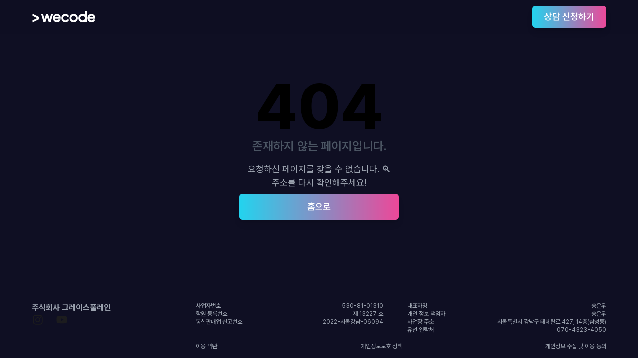

--- FILE ---
content_type: text/html
request_url: https://wecode.co.kr/benefit-voucher
body_size: 36787
content:
<!DOCTYPE html><html lang="ko" class="__className_fde3a9"><head><meta charSet="utf-8"/><meta name="viewport" content="width=device-width, initial-scale=1"/><link rel="preload" href="/_next/static/media/ff840cfebfb63b0c-s.p.woff2" as="font" crossorigin="" type="font/woff2"/><link rel="stylesheet" href="/_next/static/css/39b520ee37127e2a.css" data-precedence="next"/><link rel="stylesheet" href="/_next/static/css/44ea6cb341c85137.css" data-precedence="next"/><link rel="preload" as="script" fetchPriority="low" href="/_next/static/chunks/webpack-a2c92a86dfb4ab72.js"/><script src="/_next/static/chunks/4bd1b696-e8a36b16bf416c30.js" async=""></script><script src="/_next/static/chunks/517-599ec4f7497a67d5.js" async=""></script><script src="/_next/static/chunks/main-app-4bbc2fa579393294.js" async=""></script><script src="/_next/static/chunks/363642f4-8ae50d2f0a804647.js" async=""></script><script src="/_next/static/chunks/fd9d4951-9bdf2a66dcf91fcb.js" async=""></script><script src="/_next/static/chunks/df4d8ef0-38aed077879b9e22.js" async=""></script><script src="/_next/static/chunks/554-cf014c8c6b66db4e.js" async=""></script><script src="/_next/static/chunks/953-e1c559e0a8debab8.js" async=""></script><script src="/_next/static/chunks/app/error-789a78db1e9ca2d0.js" async=""></script><script src="/_next/static/chunks/app/layout-75ed0d0fb8aef88e.js" async=""></script><script src="/_next/static/chunks/970-d6e61ce943ba82d2.js" async=""></script><script src="/_next/static/chunks/app/(public)/layout-825e8b879d764549.js" async=""></script><script src="/_next/static/chunks/335-e729bfb076771f7d.js" async=""></script><script src="/_next/static/chunks/app/(public)/page-19b0c464b3068454.js" async=""></script><link rel="preload" href="https://www.googletagmanager.com/gtm.js?id=GTM-5KPTPH6L" as="script"/><meta name="robots" content="noindex"/><meta name="next-size-adjust" content=""/><title>1:1 코딩 과외 | 전문가와 함께하는 개인 맞춤형 코딩 학습</title><meta name="description" content="학원/부트캠프 수료만으론 부족한 취업 현실. 코딩 과외를 통해 제대로 깊게 배워야 합니다!"/><meta name="keywords" content="코딩 과외,1:1 코딩 과외,코딩 부트캠프,개발자 취업,개발 독학,코딩 학습,코딩 학원,국비지원,위코드"/><meta name="robots" content="index, follow"/><meta name="googlebot" content="index, follow"/><link rel="canonical" href="https://wecode.co.kr"/><meta property="og:title" content="1:1 코딩 과외 | 전문가와 함께하는 맞춤형 코딩 학습"/><meta property="og:description" content="개인 맞춤 학습으로 배우는 1:1 코딩 과외, 지금 바로 상담하세요!"/><meta property="og:url" content="https://wecode.co.kr"/><meta property="og:image" content="https://wecode.co.kr/og-image.png"/><meta property="og:image:width" content="1200"/><meta property="og:image:height" content="630"/><meta property="og:image:alt" content="1:1 코딩 과외 위코드"/><meta property="og:type" content="website"/><meta name="twitter:card" content="summary_large_image"/><meta name="twitter:title" content="1:1 코딩 과외 | 전문가와 함께하는 맞춤형 코딩 학습"/><meta name="twitter:description" content="개인 맞춤 학습으로 배우는 1:1 코딩 과외, 지금 바로 상담하세요!"/><meta name="twitter:image" content="https://wecode.co.kr/og-image.png"/><meta name="twitter:image:width" content="1200"/><meta name="twitter:image:height" content="630"/><meta name="twitter:image:alt" content="1:1 코딩 과외 위코드"/><link rel="icon" href="/favicon.ico" type="image/x-icon" sizes="256x256"/><script src="/_next/static/chunks/polyfills-42372ed130431b0a.js" noModule=""></script></head><body class="subpixel-antialiased flex flex-col min-h-screen overflow-x-hidden bg-[#0f0f23]"><header id="header" style="--header-opacity:0.95" class="fixed top-0 left-0 right-0 w-full bg-[rgba(15,15,35,var(--header-opacity))] backdrop-blur-md border-b border-white/10 z-50 transition-all duration-300"><nav class="default-container-width flex justify-between items-center mx-auto py-3"><div class="flex items-center"><div class="hidden md:block mr-10"><div class="cursor-pointer w-24 lg:w-32"><a href="/"><img alt="Wecode Logo" loading="lazy" width="464" height="104" decoding="async" data-nimg="1" style="color:transparent;width:100%" src="/_next/static/media/wecode_logo_white_trans.8d34ef4d.svg"/></a></div></div><a href="/"><div class="md:hidden relative w-8 h-8 cursor-pointer"><img alt="Wecode" loading="lazy" decoding="async" data-nimg="fill" class="rounded-full object-cover" style="position:absolute;height:100%;width:100%;left:0;top:0;right:0;bottom:0;object-fit:cover;color:transparent" src="/_next/static/media/wecode_symbol_b@2x.e6660155.webp"/></div></a></div><div class="flex items-center"><div class="flex gap-2"><a href="https://gracefulrain.notion.site/20ffc01d11f1812bbb18c767473600c9?pvs=105" target="_blank" rel="noopener noreferrer" class=" relative inline-block  w-full px-2 py-2 md:px-4 md:py-2 lg:px-6 lg:py-2 rounded-md  font-semibold text-xs md:text-base lg:text-lg text-white bg-gradient-to-r from-cyan-400 to-pink-500 shadow-lg overflow-hidden group ">상담 신청하기<span class=" absolute inset-0  bg-white/20  transform -translate-x-full group-hover:translate-x-full transition-transform "></span></a></div></div></nav></header><div class="flex-grow flex flex-col items-center justify-center mx-auto py-10 md:p-10 gap-6"><h1 class="font-extrabold text-8xl md:text-9xl text-black">404</h1><div class="flex flex-col items-center justify-center gap-2 text-center break-normal"><h1 class="font-semibold text-lg md:text-2xl text-gray-600 ">존재하지 않는 페이지입니다.<br/></h1><div class="flex flex-col text-gray-400 items-center justify-center text-lg mt-4"><p>요청하신 페이지를 찾을 수 없습니다. 🔍</p><p>주소를 다시 확인해주세요!</p></div></div><div class="flex flex-col items-center w-80 md:w-64 lg:w-80 gap-2 mt-2"><a class="w-full" href="/"><button data-testid="button" class="
    inline-flex items-center justify-center 
    rounded-md shadow 
    py-3 px-6 text-base w-full
    text-white rounded-full font-semibold text-lg bg-gradient-to-r from-cyan-400 to-pink-500 shadow-lg overflow-hidden group 
    cursor-pointer 
    
  " type="button">홈으로</button></a></div></div><footer class="
      footer flex flex-col justify-center 
      h-full mt-auto 
      bg-[#0f0f23] w-full overflow-hidden
    "><div class="container default-container-width mx-auto mb-4 "><div class="footerInfo flex flex-col lg:flex-row lg:justify-between w-full pt-4 gap-4 lg:gap-24"><div class="
        flex flex-row lg:flex-col 
        justify-between lg:justify-start 
        items-center lg:items-start 
        w-full lg:w-[40%] lg:gap-2 
      "><p class="text-xs md:text-base font-bold text-gray-400 text-left">주식회사 그레이스풀레인</p><div class="icons flex flex-row justify-around items-center"><a href="https://www.instagram.com/wecode_premium/" target="_blank" rel="noopener noreferrer" class="text-white cursor-pointer mr-4 lg:mr-6"><img alt="Instagram icon" loading="lazy" width="24" height="24" decoding="async" data-nimg="1" class="w-6" style="color:transparent" src="/_next/static/media/Footer_instagram.b0244968.svg"/></a><a href="https://www.youtube.com/channel/UCSBzZfbXra68mJC7nJ6qN-w" target="_blank" rel="noopener noreferrer" class="text-white cursor-pointer "><img alt="Youtube icon" loading="lazy" width="24" height="24" decoding="async" data-nimg="1" class="w-6" style="color:transparent" src="/_next/static/media/Footer_youtube.9cd19eee.svg"/></a></div></div><div class="flex flex-col w-full"><div class="flex flex-col gap-2 pb-2"><div class="flex flex-col w-full md:hidden"><div class="flex flex-row justify-between items-center text-[10px] md:hidden"><p class="text-gray-400">사업장 주소</p><p class="text-gray-400">서울특별시 강남구 테헤란로 427, 14층(삼성동)</p></div><div class="flex flex-row justify-between items-center text-[10px] md:hidden"><p class="text-gray-400">통신판매업 신고번호</p><p class="text-gray-400">2022-서울강남-06094</p></div></div><div class="infobox flex flex-row pb-1 md:pb-0 gap-4"><ul class="
            categories 
            w-full
            text-[10px] md:text-sm lg:text-xs
            first:pr-0 first:lg:pr-12 first:pb-2
          "><li class="flex flex-row justify-between items-center false"><p class="text-gray-400">사업자번호</p><p class="inline-block text-gray-400 text-right">530-81-01310</p></li><li class="flex flex-row justify-between items-center false"><p class="text-gray-400">학원 등록번호</p><p class="inline-block text-gray-400 text-right">제 13227 호</p></li><li class="flex flex-row justify-between items-center hidden md:flex"><p class="text-gray-400">통신판매업 신고번호</p><p class="inline-block text-gray-400 text-right">2022-서울강남-06094</p></li></ul><ul class="
            categories 
            w-full
            text-[10px] md:text-sm lg:text-xs
            first:pr-0 first:lg:pr-12 first:pb-2
          "><li class="flex flex-row justify-between items-center false"><p class="text-gray-400">대표자명</p><p class="inline-block text-gray-400 text-right">송은우</p></li><li class="flex flex-row justify-between items-center false"><p class="text-gray-400">개인 정보 책임자</p><p class="inline-block text-gray-400 text-right">송은우</p></li><li class="flex flex-row justify-between items-center hidden md:flex"><p class="text-gray-400">사업장 주소</p><p class="inline-block text-gray-400 text-right">서울특별시 강남구 테헤란로 427, 14층(삼성동)</p></li><li class="flex flex-row justify-between items-center false"><p class="text-gray-400">유선 연락처</p><p class="inline-block text-gray-400 text-right">070-4323-4050</p></li></ul></div></div><div class="
      info flex flex-row flex-wrap justify-between items-start
      pt-2 text-[10px] md:text-sm lg:text-xs text-gray-400
      border-t border-gray-200
    "><a class="underline lg:no-underline hover:underline" href="/policy/terms-of-service"> 이용 약관 </a><a class="underline lg:no-underline hover:underline" href="/policy/privacy-policy"> 개인정보보호 정책 </a><a class="underline lg:no-underline hover:underline" href="/policy/privacy-consent"> 개인정보 수집 및 이용 동의 </a></div></div></div></div></footer><script src="/_next/static/chunks/webpack-a2c92a86dfb4ab72.js" async=""></script><script>(self.__next_f=self.__next_f||[]).push([0])</script><script>self.__next_f.push([1,"1:\"$Sreact.fragment\"\n3:I[15244,[],\"\"]\n4:I[43866,[],\"\"]\n8:I[86213,[],\"OutletBoundary\"]\na:I[86213,[],\"MetadataBoundary\"]\nc:I[86213,[],\"ViewportBoundary\"]\ne:I[34835,[],\"\"]\n:HL[\"/_next/static/media/ff840cfebfb63b0c-s.p.woff2\",\"font\",{\"crossOrigin\":\"\",\"type\":\"font/woff2\"}]\n:HL[\"/_next/static/css/39b520ee37127e2a.css\",\"style\"]\n:HL[\"/_next/static/css/44ea6cb341c85137.css\",\"style\"]\n"])</script><script>self.__next_f.push([1,"0:{\"P\":null,\"b\":\"Fzr8HnYTARq-iXq3qpwF9\",\"p\":\"\",\"c\":[\"\",\"_not-found\"],\"i\":false,\"f\":[[[\"\",{\"children\":[\"/_not-found\",{\"children\":[\"__PAGE__\",{}]}]},\"$undefined\",\"$undefined\",true],[\"\",[\"$\",\"$1\",\"c\",{\"children\":[[[\"$\",\"link\",\"0\",{\"rel\":\"stylesheet\",\"href\":\"/_next/static/css/39b520ee37127e2a.css\",\"precedence\":\"next\",\"crossOrigin\":\"$undefined\",\"nonce\":\"$undefined\"}],[\"$\",\"link\",\"1\",{\"rel\":\"stylesheet\",\"href\":\"/_next/static/css/44ea6cb341c85137.css\",\"precedence\":\"next\",\"crossOrigin\":\"$undefined\",\"nonce\":\"$undefined\"}]],\"$L2\"]}],{\"children\":[\"/_not-found\",[\"$\",\"$1\",\"c\",{\"children\":[null,[\"$\",\"$L3\",null,{\"parallelRouterKey\":\"children\",\"segmentPath\":[\"children\",\"/_not-found\",\"children\"],\"error\":\"$undefined\",\"errorStyles\":\"$undefined\",\"errorScripts\":\"$undefined\",\"template\":[\"$\",\"$L4\",null,{}],\"templateStyles\":\"$undefined\",\"templateScripts\":\"$undefined\",\"notFound\":\"$undefined\",\"forbidden\":\"$undefined\",\"unauthorized\":\"$undefined\"}]]}],{\"children\":[\"__PAGE__\",[\"$\",\"$1\",\"c\",{\"children\":[[\"$L5\",[\"$\",\"div\",null,{\"className\":\"flex-grow flex flex-col items-center justify-center mx-auto py-10 md:p-10 gap-6\",\"children\":[[\"$\",\"h1\",null,{\"className\":\"font-extrabold text-8xl md:text-9xl text-black\",\"children\":\"404\"}],[\"$\",\"div\",null,{\"className\":\"flex flex-col items-center justify-center gap-2 text-center break-normal\",\"children\":[[\"$\",\"h1\",null,{\"className\":\"font-semibold text-lg md:text-2xl text-gray-600 \",\"children\":[\"존재하지 않는 페이지입니다.\",[\"$\",\"br\",null,{}]]}],[\"$\",\"div\",null,{\"className\":\"flex flex-col text-gray-400 items-center justify-center text-lg mt-4\",\"children\":[[\"$\",\"p\",null,{\"children\":\"요청하신 페이지를 찾을 수 없습니다. 🔍\"}],[\"$\",\"p\",null,{\"children\":\"주소를 다시 확인해주세요!\"}]]}]]}],[\"$\",\"div\",null,{\"className\":\"flex flex-col items-center w-80 md:w-64 lg:w-80 gap-2 mt-2\",\"children\":\"$L6\"}]]}],\"$L7\"],null,[\"$\",\"$L8\",null,{\"children\":\"$L9\"}]]}],{},null,false]},null,false]},null,false],[\"$\",\"$1\",\"h\",{\"children\":[[\"$\",\"meta\",null,{\"name\":\"robots\",\"content\":\"noindex\"}],[\"$\",\"$1\",\"AD1CqXcbPB2NFxX5GHxSh\",{\"children\":[[\"$\",\"$La\",null,{\"children\":\"$Lb\"}],[\"$\",\"$Lc\",null,{\"children\":\"$Ld\"}],[\"$\",\"meta\",null,{\"name\":\"next-size-adjust\",\"content\":\"\"}]]}]]}],false]],\"m\":\"$undefined\",\"G\":[\"$e\",\"$undefined\"],\"s\":false,\"S\":true}\n"])</script><script>self.__next_f.push([1,"f:I[58725,[\"79\",\"static/chunks/363642f4-8ae50d2f0a804647.js\",\"805\",\"static/chunks/fd9d4951-9bdf2a66dcf91fcb.js\",\"146\",\"static/chunks/df4d8ef0-38aed077879b9e22.js\",\"554\",\"static/chunks/554-cf014c8c6b66db4e.js\",\"953\",\"static/chunks/953-e1c559e0a8debab8.js\",\"39\",\"static/chunks/app/error-789a78db1e9ca2d0.js\"],\"default\"]\n13:I[86606,[\"177\",\"static/chunks/app/layout-75ed0d0fb8aef88e.js\"],\"default\"]\n14:I[80096,[\"177\",\"static/chunks/app/layout-75ed0d0fb8aef88e.js\"],\"GoogleTagManager\"]\n15:I[34807,[\"970\",\"static/chunks/970-d6e61ce943ba82d2.js\",\"554\",\"static/chunks/554-cf014c8c6b66db4e.js\",\"816\",\"static/chunks/app/(public)/layout-825e8b879d764549.js\"],\"default\"]\n17:I[48173,[\"970\",\"static/chunks/970-d6e61ce943ba82d2.js\",\"554\",\"static/chunks/554-cf014c8c6b66db4e.js\",\"816\",\"static/chunks/app/(public)/layout-825e8b879d764549.js\"],\"\"]\n2:[\"$\",\"html\",null,{\"lang\":\"ko\",\"className\":\"__className_fde3a9\",\"children\":[[\"$\",\"body\",null,{\"className\":\"subpixel-antialiased flex flex-col min-h-screen overflow-x-hidden bg-[#0f0f23]\",\"children\":[[\"$\",\"$L3\",null,{\"parallelRouterKey\":\"children\",\"segmentPath\":[\"children\"],\"error\":\"$f\",\"errorStyles\":[],\"errorScripts\":[],\"template\":[\"$\",\"$L4\",null,{}],\"templateStyles\":\"$undefined\",\"templateScripts\":\"$undefined\",\"notFound\":[[],[\"$L10\",[\"$\",\"div\",null,{\"className\":\"flex-grow flex flex-col items-center justify-center mx-auto py-10 md:p-10 gap-6\",\"children\":[[\"$\",\"h1\",null,{\"className\":\"font-extrabold text-8xl md:text-9xl text-black\",\"children\":\"404\"}],[\"$\",\"div\",null,{\"className\":\"flex flex-col items-center justify-center gap-2 text-center break-normal\",\"children\":[[\"$\",\"h1\",null,{\"className\":\"font-semibold text-lg md:text-2xl text-gray-600 \",\"children\":[\"존재하지 않는 페이지입니다.\",[\"$\",\"br\",null,{}]]}],[\"$\",\"div\",null,{\"className\":\"flex flex-col text-gray-400 items-center justify-center text-lg mt-4\",\"children\":[[\"$\",\"p\",null,{\"children\":\"요청하신 페이지를 찾을 수 없습니다. 🔍\"}],[\"$\",\"p\",null,{\"children\":\"주소를 다시 확인해주세요!\"}]]}]]}],[\"$\",\"div\",null,{\"c"])</script><script>self.__next_f.push([1,"lassName\":\"flex flex-col items-center w-80 md:w-64 lg:w-80 gap-2 mt-2\",\"children\":\"$L11\"}]]}],\"$L12\"]],\"forbidden\":\"$undefined\",\"unauthorized\":\"$undefined\"}],[\"$\",\"$L13\",null,{}]]}],[\"$\",\"$L14\",null,{\"gtmId\":\"GTM-5KPTPH6L\"}]]}]\n5:[\"$\",\"$L15\",null,{\"children\":\"$L16\"}]\n6:[\"$\",\"$L17\",null,{\"className\":\"w-full\",\"href\":\"/\",\"children\":[\"$\",\"button\",null,{\"data-testid\":\"button\",\"className\":\"\\n    inline-flex items-center justify-center \\n    rounded-md shadow \\n    py-3 px-6 text-base w-full\\n    text-white rounded-full font-semibold text-lg bg-gradient-to-r from-cyan-400 to-pink-500 shadow-lg overflow-hidden group \\n    cursor-pointer \\n    \\n  \",\"type\":\"button\",\"disabled\":\"$undefined\",\"style\":{},\"children\":\"홈으로\"}]}]\n7:[\"$\",\"footer\",null,{\"className\":\"\\n      footer flex flex-col justify-center \\n      h-full mt-auto \\n      bg-[#0f0f23] w-full overflow-hidden\\n    \",\"children\":[\"$\",\"div\",null,{\"className\":\"container default-container-width mx-auto mb-4 \",\"children\":\"$L18\"}]}]\n"])</script><script>self.__next_f.push([1,"10:[\"$\",\"$L15\",null,{\"children\":\"$L19\"}]\n11:[\"$\",\"$L17\",null,{\"className\":\"w-full\",\"href\":\"/\",\"children\":[\"$\",\"button\",null,{\"data-testid\":\"button\",\"className\":\"\\n    inline-flex items-center justify-center \\n    rounded-md shadow \\n    py-3 px-6 text-base w-full\\n    text-white rounded-full font-semibold text-lg bg-gradient-to-r from-cyan-400 to-pink-500 shadow-lg overflow-hidden group \\n    cursor-pointer \\n    \\n  \",\"type\":\"button\",\"disabled\":\"$undefined\",\"style\":{},\"children\":\"홈으로\"}]}]\n12:[\"$\",\"footer\",null,{\"className\":\"\\n      footer flex flex-col justify-center \\n      h-full mt-auto \\n      bg-[#0f0f23] w-full overflow-hidden\\n    \",\"children\":[\"$\",\"div\",null,{\"className\":\"container default-container-width mx-auto mb-4 \",\"children\":\"$L1a\"}]}]\n16:[\"$\",\"nav\",null,{\"className\":\"default-container-width flex justify-between items-center mx-auto py-3\",\"children\":[[\"$\",\"div\",null,{\"className\":\"flex items-center\",\"children\":\"$L1b\"}],\"$L1c\"]}]\n18:[\"$\",\"div\",null,{\"className\":\"footerInfo flex flex-col lg:flex-row lg:justify-between w-full pt-4 gap-4 lg:gap-24\",\"children\":[[\"$\",\"div\",null,{\"className\":\"\\n        flex flex-row lg:flex-col \\n        justify-between lg:justify-start \\n        items-center lg:items-start \\n        w-full lg:w-[40%] lg:gap-2 \\n      \",\"children\":[\"$L1d\",\"$L1e\"]}],[\"$\",\"div\",null,{\"className\":\"flex flex-col w-full\",\"children\":[\"$L1f\",\"$L20\"]}]]}]\n"])</script><script>self.__next_f.push([1,"27:I[87970,[\"970\",\"static/chunks/970-d6e61ce943ba82d2.js\",\"335\",\"static/chunks/335-e729bfb076771f7d.js\",\"359\",\"static/chunks/app/(public)/page-19b0c464b3068454.js\"],\"Image\"]\n19:[\"$\",\"nav\",null,{\"className\":\"default-container-width flex justify-between items-center mx-auto py-3\",\"children\":[[\"$\",\"div\",null,{\"className\":\"flex items-center\",\"children\":\"$L21\"}],\"$L22\"]}]\n1a:[\"$\",\"div\",null,{\"className\":\"footerInfo flex flex-col lg:flex-row lg:justify-between w-full pt-4 gap-4 lg:gap-24\",\"children\":[[\"$\",\"div\",null,{\"className\":\"\\n        flex flex-row lg:flex-col \\n        justify-between lg:justify-start \\n        items-center lg:items-start \\n        w-full lg:w-[40%] lg:gap-2 \\n      \",\"children\":[\"$L23\",\"$L24\"]}],[\"$\",\"div\",null,{\"className\":\"flex flex-col w-full\",\"children\":[\"$L25\",\"$L26\"]}]]}]\n1b:[[\"$\",\"div\",null,{\"className\":\"hidden md:block mr-10\",\"children\":[\"$\",\"div\",null,{\"className\":\"cursor-pointer w-24 lg:w-32\",\"children\":[\"$\",\"$L17\",null,{\"href\":\"/\",\"children\":[\"$\",\"$L27\",null,{\"src\":{\"src\":\"/_next/static/media/wecode_logo_white_trans.8d34ef4d.svg\",\"height\":104,\"width\":464,\"blurWidth\":0,\"blurHeight\":0},\"alt\":\"Wecode Logo\",\"style\":{\"width\":\"100%\"}}]}]}]}],[\"$\",\"$L17\",null,{\"href\":\"/\",\"children\":[\"$\",\"div\",null,{\"className\":\"md:hidden relative w-8 h-8 cursor-pointer\",\"children\":[\"$\",\"$L27\",null,{\"fill\":true,\"src\":{\"src\":\"/_next/static/media/wecode_symbol_b@2x.e6660155.webp\",\"height\":256,\"width\":256,\"blurDataURL\":\"[data-uri]\",\"blurWidth\":8,\"blurHeight\":8},\"className\":\"rounded-full object-cover\",\"alt\":\"Wecode\",\"style\":{\"objectFit\":\"cover\"}}]}]}]]\n1c:[\"$\",\"div\",null,{\"className\":\"flex items-center\",\"children\":[\"$\",\"div\",null,{\"className\":\"flex gap-2\",\"children\":\"$L28\"}]}]\n1d:[\"$\",\"p\",null,{\"className\":\"text-xs md:text-base font-bold text-gray-400 text-left\",\"children\":\"주식회사 그레이스풀레인\"}]\n1e:[\"$\",\"div\",null,{\"className\":\"icons flex flex-row justify"])</script><script>self.__next_f.push([1,"-around items-center\",\"children\":[[\"$\",\"a\",\"1\",{\"href\":\"https://www.instagram.com/wecode_premium/\",\"target\":\"_blank\",\"rel\":\"noopener noreferrer\",\"className\":\"text-white cursor-pointer mr-4 lg:mr-6\",\"children\":[\"$\",\"$L27\",null,{\"src\":{\"src\":\"/_next/static/media/Footer_instagram.b0244968.svg\",\"height\":24,\"width\":24,\"blurWidth\":0,\"blurHeight\":0},\"alt\":\"Instagram icon\",\"className\":\"w-6\"}]}],[\"$\",\"a\",\"2\",{\"href\":\"https://www.youtube.com/channel/UCSBzZfbXra68mJC7nJ6qN-w\",\"target\":\"_blank\",\"rel\":\"noopener noreferrer\",\"className\":\"text-white cursor-pointer \",\"children\":[\"$\",\"$L27\",null,{\"src\":{\"src\":\"/_next/static/media/Footer_youtube.9cd19eee.svg\",\"height\":24,\"width\":24,\"blurWidth\":0,\"blurHeight\":0},\"alt\":\"Youtube icon\",\"className\":\"w-6\"}]}]]}]\n"])</script><script>self.__next_f.push([1,"1f:[\"$\",\"div\",null,{\"className\":\"flex flex-col gap-2 pb-2\",\"children\":[[\"$\",\"div\",null,{\"className\":\"flex flex-col w-full md:hidden\",\"children\":[[\"$\",\"div\",\"사업장 주소\",{\"className\":\"flex flex-row justify-between items-center text-[10px] md:hidden\",\"children\":[[\"$\",\"p\",null,{\"className\":\"text-gray-400\",\"children\":\"사업장 주소\"}],[\"$\",\"p\",null,{\"className\":\"text-gray-400\",\"children\":\"서울특별시 강남구 테헤란로 427, 14층(삼성동)\"}]]}],[\"$\",\"div\",\"통신판매업 신고번호\",{\"className\":\"flex flex-row justify-between items-center text-[10px] md:hidden\",\"children\":[[\"$\",\"p\",null,{\"className\":\"text-gray-400\",\"children\":\"통신판매업 신고번호\"}],[\"$\",\"p\",null,{\"className\":\"text-gray-400\",\"children\":\"2022-서울강남-06094\"}]]}]]}],[\"$\",\"div\",null,{\"className\":\"infobox flex flex-row pb-1 md:pb-0 gap-4\",\"children\":[[\"$\",\"ul\",\"1\",{\"className\":\"\\n            categories \\n            w-full\\n            text-[10px] md:text-sm lg:text-xs\\n            first:pr-0 first:lg:pr-12 first:pb-2\\n          \",\"children\":[[\"$\",\"li\",\"사업자번호\",{\"className\":\"flex flex-row justify-between items-center false\",\"children\":[[\"$\",\"p\",null,{\"className\":\"text-gray-400\",\"children\":\"사업자번호\"}],[\"$\",\"p\",null,{\"className\":\"inline-block text-gray-400 text-right\",\"children\":\"530-81-01310\"}]]}],[\"$\",\"li\",\"학원 등록번호\",{\"className\":\"flex flex-row justify-between items-center false\",\"children\":[[\"$\",\"p\",null,{\"className\":\"text-gray-400\",\"children\":\"학원 등록번호\"}],[\"$\",\"p\",null,{\"className\":\"inline-block text-gray-400 text-right\",\"children\":\"제 13227 호\"}]]}],[\"$\",\"li\",\"통신판매업 신고번호\",{\"className\":\"flex flex-row justify-between items-center hidden md:flex\",\"children\":[[\"$\",\"p\",null,{\"className\":\"text-gray-400\",\"children\":\"통신판매업 신고번호\"}],[\"$\",\"p\",null,{\"className\":\"inline-block text-gray-400 text-right\",\"children\":\"2022-서울강남-06094\"}]]}]]}],[\"$\",\"ul\",\"2\",{\"className\":\"\\n            categories \\n            w-full\\n            text-[10px] md:text-sm lg:text-xs\\n            first:pr-0 first:lg:pr-12 first:pb-2\\n          \",\"children\":[[\"$\",\"li\",\"대표자명\",{\"className\":\"flex flex-row justify-between items-center false\",\"children\":[[\"$\",\"p\",null,{\"className\":\"text-gray-400\",\"children\":\"대표자명\"}],[\"$\",\"p\",null,{\"className\":\"inline-block text-gray-400 text-right\",\"children\":\"송은우\"}]]}],[\"$\",\"li\",\"개인 정보 책임자\",{\"className\":\"flex flex-row justify-between items-center false\",\"children\":[[\"$\",\"p\",null,{\"className\":\"text-gray-400\",\"children\":\"개인 정보 책임자\"}],[\"$\",\"p\",null,{\"className\":\"inline-block text-gray-400 text-right\",\"children\":\"송은우\"}]]}],[\"$\",\"li\",\"사업장 주소\",{\"className\":\"flex flex-row justify-between items-center hidden md:flex\",\"children\":[[\"$\",\"p\",null,{\"className\":\"text-gray-400\",\"children\":\"사업장 주소\"}],[\"$\",\"p\",null,{\"className\":\"inline-block text-gray-400 text-right\",\"children\":\"서울특별시 강남구 테헤란로 427, 14층(삼성동)\"}]]}],[\"$\",\"li\",\"유선 연락처\",{\"className\":\"flex flex-row justify-between items-center false\",\"children\":[[\"$\",\"p\",null,{\"className\":\"text-gray-400\",\"children\":\"유선 연락처\"}],[\"$\",\"p\",null,{\"className\":\"inline-block text-gray-400 text-right\",\"children\":\"070-4323-4050\"}]]}]]}]]}]]}]\n"])</script><script>self.__next_f.push([1,"20:[\"$\",\"div\",null,{\"className\":\"\\n      info flex flex-row flex-wrap justify-between items-start\\n      pt-2 text-[10px] md:text-sm lg:text-xs text-gray-400\\n      border-t border-gray-200\\n    \",\"children\":[[\"$\",\"$L17\",null,{\"href\":\"/policy/terms-of-service\",\"className\":\"underline lg:no-underline hover:underline\",\"children\":\" 이용 약관 \"}],[\"$\",\"$L17\",null,{\"href\":\"/policy/privacy-policy\",\"className\":\"underline lg:no-underline hover:underline\",\"children\":\" 개인정보보호 정책 \"}],[\"$\",\"$L17\",null,{\"href\":\"/policy/privacy-consent\",\"className\":\"underline lg:no-underline hover:underline\",\"children\":\" 개인정보 수집 및 이용 동의 \"}]]}]\n"])</script><script>self.__next_f.push([1,"21:[[\"$\",\"div\",null,{\"className\":\"hidden md:block mr-10\",\"children\":[\"$\",\"div\",null,{\"className\":\"cursor-pointer w-24 lg:w-32\",\"children\":[\"$\",\"$L17\",null,{\"href\":\"/\",\"children\":[\"$\",\"$L27\",null,{\"src\":\"$1b:0:props:children:props:children:props:children:props:src\",\"alt\":\"Wecode Logo\",\"style\":{\"width\":\"100%\"}}]}]}]}],[\"$\",\"$L17\",null,{\"href\":\"/\",\"children\":[\"$\",\"div\",null,{\"className\":\"md:hidden relative w-8 h-8 cursor-pointer\",\"children\":[\"$\",\"$L27\",null,{\"fill\":true,\"src\":\"$1b:1:props:children:props:children:props:src\",\"className\":\"rounded-full object-cover\",\"alt\":\"Wecode\",\"style\":{\"objectFit\":\"cover\"}}]}]}]]\n22:[\"$\",\"div\",null,{\"className\":\"flex items-center\",\"children\":[\"$\",\"div\",null,{\"className\":\"flex gap-2\",\"children\":\"$L29\"}]}]\n23:[\"$\",\"p\",null,{\"className\":\"text-xs md:text-base font-bold text-gray-400 text-left\",\"children\":\"주식회사 그레이스풀레인\"}]\n24:[\"$\",\"div\",null,{\"className\":\"icons flex flex-row justify-around items-center\",\"children\":[[\"$\",\"a\",\"1\",{\"href\":\"https://www.instagram.com/wecode_premium/\",\"target\":\"_blank\",\"rel\":\"noopener noreferrer\",\"className\":\"text-white cursor-pointer mr-4 lg:mr-6\",\"children\":[\"$\",\"$L27\",null,{\"src\":\"$1e:props:children:0:props:children:props:src\",\"alt\":\"Instagram icon\",\"className\":\"w-6\"}]}],[\"$\",\"a\",\"2\",{\"href\":\"https://www.youtube.com/channel/UCSBzZfbXra68mJC7nJ6qN-w\",\"target\":\"_blank\",\"rel\":\"noopener noreferrer\",\"className\":\"text-white cursor-pointer \",\"children\":[\"$\",\"$L27\",null,{\"src\":\"$1e:props:children:1:props:children:props:src\",\"alt\":\"Youtube icon\",\"className\":\"w-6\"}]}]]}]\n"])</script><script>self.__next_f.push([1,"25:[\"$\",\"div\",null,{\"className\":\"flex flex-col gap-2 pb-2\",\"children\":[[\"$\",\"div\",null,{\"className\":\"flex flex-col w-full md:hidden\",\"children\":[[\"$\",\"div\",\"사업장 주소\",{\"className\":\"flex flex-row justify-between items-center text-[10px] md:hidden\",\"children\":[[\"$\",\"p\",null,{\"className\":\"text-gray-400\",\"children\":\"사업장 주소\"}],[\"$\",\"p\",null,{\"className\":\"text-gray-400\",\"children\":\"서울특별시 강남구 테헤란로 427, 14층(삼성동)\"}]]}],[\"$\",\"div\",\"통신판매업 신고번호\",{\"className\":\"flex flex-row justify-between items-center text-[10px] md:hidden\",\"children\":[[\"$\",\"p\",null,{\"className\":\"text-gray-400\",\"children\":\"통신판매업 신고번호\"}],[\"$\",\"p\",null,{\"className\":\"text-gray-400\",\"children\":\"2022-서울강남-06094\"}]]}]]}],[\"$\",\"div\",null,{\"className\":\"infobox flex flex-row pb-1 md:pb-0 gap-4\",\"children\":[[\"$\",\"ul\",\"1\",{\"className\":\"\\n            categories \\n            w-full\\n            text-[10px] md:text-sm lg:text-xs\\n            first:pr-0 first:lg:pr-12 first:pb-2\\n          \",\"children\":[[\"$\",\"li\",\"사업자번호\",{\"className\":\"flex flex-row justify-between items-center false\",\"children\":[[\"$\",\"p\",null,{\"className\":\"text-gray-400\",\"children\":\"사업자번호\"}],[\"$\",\"p\",null,{\"className\":\"inline-block text-gray-400 text-right\",\"children\":\"530-81-01310\"}]]}],[\"$\",\"li\",\"학원 등록번호\",{\"className\":\"flex flex-row justify-between items-center false\",\"children\":[[\"$\",\"p\",null,{\"className\":\"text-gray-400\",\"children\":\"학원 등록번호\"}],[\"$\",\"p\",null,{\"className\":\"inline-block text-gray-400 text-right\",\"children\":\"제 13227 호\"}]]}],[\"$\",\"li\",\"통신판매업 신고번호\",{\"className\":\"flex flex-row justify-between items-center hidden md:flex\",\"children\":[[\"$\",\"p\",null,{\"className\":\"text-gray-400\",\"children\":\"통신판매업 신고번호\"}],[\"$\",\"p\",null,{\"className\":\"inline-block text-gray-400 text-right\",\"children\":\"2022-서울강남-06094\"}]]}]]}],[\"$\",\"ul\",\"2\",{\"className\":\"\\n            categories \\n            w-full\\n            text-[10px] md:text-sm lg:text-xs\\n            first:pr-0 first:lg:pr-12 first:pb-2\\n          \",\"children\":[[\"$\",\"li\",\"대표자명\",{\"className\":\"flex flex-row justify-between items-center false\",\"children\":[[\"$\",\"p\",null,{\"className\":\"text-gray-400\",\"children\":\"대표자명\"}],[\"$\",\"p\",null,{\"className\":\"inline-block text-gray-400 text-right\",\"children\":\"송은우\"}]]}],[\"$\",\"li\",\"개인 정보 책임자\",{\"className\":\"flex flex-row justify-between items-center false\",\"children\":[[\"$\",\"p\",null,{\"className\":\"text-gray-400\",\"children\":\"개인 정보 책임자\"}],[\"$\",\"p\",null,{\"className\":\"inline-block text-gray-400 text-right\",\"children\":\"송은우\"}]]}],[\"$\",\"li\",\"사업장 주소\",{\"className\":\"flex flex-row justify-between items-center hidden md:flex\",\"children\":[[\"$\",\"p\",null,{\"className\":\"text-gray-400\",\"children\":\"사업장 주소\"}],[\"$\",\"p\",null,{\"className\":\"inline-block text-gray-400 text-right\",\"children\":\"서울특별시 강남구 테헤란로 427, 14층(삼성동)\"}]]}],[\"$\",\"li\",\"유선 연락처\",{\"className\":\"flex flex-row justify-between items-center false\",\"children\":[[\"$\",\"p\",null,{\"className\":\"text-gray-400\",\"children\":\"유선 연락처\"}],[\"$\",\"p\",null,{\"className\":\"inline-block text-gray-400 text-right\",\"children\":\"070-4323-4050\"}]]}]]}]]}]]}]\n"])</script><script>self.__next_f.push([1,"26:[\"$\",\"div\",null,{\"className\":\"\\n      info flex flex-row flex-wrap justify-between items-start\\n      pt-2 text-[10px] md:text-sm lg:text-xs text-gray-400\\n      border-t border-gray-200\\n    \",\"children\":[[\"$\",\"$L17\",null,{\"href\":\"/policy/terms-of-service\",\"className\":\"underline lg:no-underline hover:underline\",\"children\":\" 이용 약관 \"}],[\"$\",\"$L17\",null,{\"href\":\"/policy/privacy-policy\",\"className\":\"underline lg:no-underline hover:underline\",\"children\":\" 개인정보보호 정책 \"}],[\"$\",\"$L17\",null,{\"href\":\"/policy/privacy-consent\",\"className\":\"underline lg:no-underline hover:underline\",\"children\":\" 개인정보 수집 및 이용 동의 \"}]]}]\n28:[\"$\",\"a\",null,{\"href\":\"https://gracefulrain.notion.site/20ffc01d11f1812bbb18c767473600c9?pvs=105\",\"target\":\"_blank\",\"rel\":\"noopener noreferrer\",\"className\":\" relative inline-block  w-full px-2 py-2 md:px-4 md:py-2 lg:px-6 lg:py-2 rounded-md  font-semibold text-xs md:text-base lg:text-lg text-white bg-gradient-to-r from-cyan-400 to-pink-500 shadow-lg overflow-hidden group \",\"children\":[\"상담 신청하기\",[\"$\",\"span\",null,{\"className\":\" absolute inset-0  bg-white/20  transform -translate-x-full group-hover:translate-x-full transition-transform \"}]]}]\n"])</script><script>self.__next_f.push([1,"29:[\"$\",\"a\",null,{\"href\":\"https://gracefulrain.notion.site/20ffc01d11f1812bbb18c767473600c9?pvs=105\",\"target\":\"_blank\",\"rel\":\"noopener noreferrer\",\"className\":\" relative inline-block  w-full px-2 py-2 md:px-4 md:py-2 lg:px-6 lg:py-2 rounded-md  font-semibold text-xs md:text-base lg:text-lg text-white bg-gradient-to-r from-cyan-400 to-pink-500 shadow-lg overflow-hidden group \",\"children\":[\"상담 신청하기\",[\"$\",\"span\",null,{\"className\":\" absolute inset-0  bg-white/20  transform -translate-x-full group-hover:translate-x-full transition-transform \"}]]}]\n"])</script><script>self.__next_f.push([1,"d:[[\"$\",\"meta\",\"0\",{\"name\":\"viewport\",\"content\":\"width=device-width, initial-scale=1\"}]]\n"])</script><script>self.__next_f.push([1,"b:[[\"$\",\"meta\",\"0\",{\"charSet\":\"utf-8\"}],[\"$\",\"title\",\"1\",{\"children\":\"1:1 코딩 과외 | 전문가와 함께하는 개인 맞춤형 코딩 학습\"}],[\"$\",\"meta\",\"2\",{\"name\":\"description\",\"content\":\"학원/부트캠프 수료만으론 부족한 취업 현실. 코딩 과외를 통해 제대로 깊게 배워야 합니다!\"}],[\"$\",\"meta\",\"3\",{\"name\":\"keywords\",\"content\":\"코딩 과외,1:1 코딩 과외,코딩 부트캠프,개발자 취업,개발 독학,코딩 학습,코딩 학원,국비지원,위코드\"}],[\"$\",\"meta\",\"4\",{\"name\":\"robots\",\"content\":\"index, follow\"}],[\"$\",\"meta\",\"5\",{\"name\":\"googlebot\",\"content\":\"index, follow\"}],[\"$\",\"link\",\"6\",{\"rel\":\"canonical\",\"href\":\"https://wecode.co.kr\"}],[\"$\",\"meta\",\"7\",{\"property\":\"og:title\",\"content\":\"1:1 코딩 과외 | 전문가와 함께하는 맞춤형 코딩 학습\"}],[\"$\",\"meta\",\"8\",{\"property\":\"og:description\",\"content\":\"개인 맞춤 학습으로 배우는 1:1 코딩 과외, 지금 바로 상담하세요!\"}],[\"$\",\"meta\",\"9\",{\"property\":\"og:url\",\"content\":\"https://wecode.co.kr\"}],[\"$\",\"meta\",\"10\",{\"property\":\"og:image\",\"content\":\"https://wecode.co.kr/og-image.png\"}],[\"$\",\"meta\",\"11\",{\"property\":\"og:image:width\",\"content\":\"1200\"}],[\"$\",\"meta\",\"12\",{\"property\":\"og:image:height\",\"content\":\"630\"}],[\"$\",\"meta\",\"13\",{\"property\":\"og:image:alt\",\"content\":\"1:1 코딩 과외 위코드\"}],[\"$\",\"meta\",\"14\",{\"property\":\"og:type\",\"content\":\"website\"}],[\"$\",\"meta\",\"15\",{\"name\":\"twitter:card\",\"content\":\"summary_large_image\"}],[\"$\",\"meta\",\"16\",{\"name\":\"twitter:title\",\"content\":\"1:1 코딩 과외 | 전문가와 함께하는 맞춤형 코딩 학습\"}],[\"$\",\"meta\",\"17\",{\"name\":\"twitter:description\",\"content\":\"개인 맞춤 학습으로 배우는 1:1 코딩 과외, 지금 바로 상담하세요!\"}],[\"$\",\"meta\",\"18\",{\"name\":\"twitter:image\",\"content\":\"https://wecode.co.kr/og-image.png\"}],[\"$\",\"meta\",\"19\",{\"name\":\"twitter:image:width\",\"content\":\"1200\"}],[\"$\",\"meta\",\"20\",{\"name\":\"twitter:image:height\",\"content\":\"630\"}],[\"$\",\"meta\",\"21\",{\"name\":\"twitter:image:alt\",\"content\":\"1:1 코딩 과외 위코드\"}],[\"$\",\"link\",\"22\",{\"rel\":\"icon\",\"href\":\"/favicon.ico\",\"type\":\"image/x-icon\",\"sizes\":\"256x256\"}]]\n"])</script><script>self.__next_f.push([1,"9:null\n"])</script></body></html>

--- FILE ---
content_type: text/css
request_url: https://wecode.co.kr/_next/static/css/44ea6cb341c85137.css
body_size: 218
content:
@font-face{font-family:pretendard;src:url(/_next/static/media/ff840cfebfb63b0c-s.p.woff2) format("woff2");font-display:swap;font-weight:45 920}@font-face{font-family:pretendard Fallback;src:local("Arial");ascent-override:93.76%;descent-override:23.75%;line-gap-override:0.00%;size-adjust:101.55%}.__className_fde3a9{font-family:pretendard,pretendard Fallback}

--- FILE ---
content_type: text/plain
request_url: https://wecode.co.kr/policy/privacy-policy.txt?_rsc=10ahz
body_size: 47507
content:
1:"$Sreact.fragment"
4:I[15244,[],""]
5:I[43866,[],""]
7:I[86213,[],"OutletBoundary"]
9:I[86213,[],"MetadataBoundary"]
b:I[86213,[],"ViewportBoundary"]
d:I[34835,[],""]
:HL["/_next/static/media/ff840cfebfb63b0c-s.p.woff2","font",{"crossOrigin":"","type":"font/woff2"}]
:HL["/_next/static/css/39b520ee37127e2a.css","style"]
:HL["/_next/static/css/44ea6cb341c85137.css","style"]
0:{"P":null,"b":"Fzr8HnYTARq-iXq3qpwF9","p":"","c":["","policy","privacy-policy"],"i":false,"f":[[["",{"children":["(public)",{"children":["policy",{"children":["privacy-policy",{"children":["__PAGE__",{}]}]}]}]},"$undefined","$undefined",true],["",["$","$1","c",{"children":[[["$","link","0",{"rel":"stylesheet","href":"/_next/static/css/39b520ee37127e2a.css","precedence":"next","crossOrigin":"$undefined","nonce":"$undefined"}],["$","link","1",{"rel":"stylesheet","href":"/_next/static/css/44ea6cb341c85137.css","precedence":"next","crossOrigin":"$undefined","nonce":"$undefined"}]],"$L2"]}],{"children":["(public)",["$","$1","c",{"children":[null,"$L3"]}],{"children":["policy",["$","$1","c",{"children":[null,["$","$L4",null,{"parallelRouterKey":"children","segmentPath":["children","(public)","children","policy","children"],"error":"$undefined","errorStyles":"$undefined","errorScripts":"$undefined","template":["$","$L5",null,{}],"templateStyles":"$undefined","templateScripts":"$undefined","notFound":"$undefined","forbidden":"$undefined","unauthorized":"$undefined"}]]}],{"children":["privacy-policy",["$","$1","c",{"children":[null,["$","$L4",null,{"parallelRouterKey":"children","segmentPath":["children","(public)","children","policy","children","privacy-policy","children"],"error":"$undefined","errorStyles":"$undefined","errorScripts":"$undefined","template":["$","$L5",null,{}],"templateStyles":"$undefined","templateScripts":"$undefined","notFound":"$undefined","forbidden":"$undefined","unauthorized":"$undefined"}]]}],{"children":["__PAGE__",["$","$1","c",{"children":["$L6",null,["$","$L7",null,{"children":"$L8"}]]}],{},null,false]},null,false]},null,false]},null,false]},null,false],["$","$1","h",{"children":[null,["$","$1","mgc7L0_w_x6iyGKig_LF9",{"children":[["$","$L9",null,{"children":"$La"}],["$","$Lb",null,{"children":"$Lc"}],["$","meta",null,{"name":"next-size-adjust","content":""}]]}]]}],false]],"m":"$undefined","G":["$d","$undefined"],"s":false,"S":true}
e:I[58725,["79","static/chunks/363642f4-8ae50d2f0a804647.js","805","static/chunks/fd9d4951-9bdf2a66dcf91fcb.js","146","static/chunks/df4d8ef0-38aed077879b9e22.js","554","static/chunks/554-cf014c8c6b66db4e.js","953","static/chunks/953-e1c559e0a8debab8.js","39","static/chunks/app/error-789a78db1e9ca2d0.js"],"default"]
12:I[86606,["177","static/chunks/app/layout-75ed0d0fb8aef88e.js"],"default"]
13:I[80096,["177","static/chunks/app/layout-75ed0d0fb8aef88e.js"],"GoogleTagManager"]
2:["$","html",null,{"lang":"ko","className":"__className_fde3a9","children":[["$","body",null,{"className":"subpixel-antialiased flex flex-col min-h-screen overflow-x-hidden bg-[#0f0f23]","children":[["$","$L4",null,{"parallelRouterKey":"children","segmentPath":["children"],"error":"$e","errorStyles":[],"errorScripts":[],"template":["$","$L5",null,{}],"templateStyles":"$undefined","templateScripts":"$undefined","notFound":[[],["$Lf",["$","div",null,{"className":"flex-grow flex flex-col items-center justify-center mx-auto py-10 md:p-10 gap-6","children":[["$","h1",null,{"className":"font-extrabold text-8xl md:text-9xl text-black","children":"404"}],["$","div",null,{"className":"flex flex-col items-center justify-center gap-2 text-center break-normal","children":[["$","h1",null,{"className":"font-semibold text-lg md:text-2xl text-gray-600 ","children":["ì¡´ìž¬í•˜ì§€ ì•ŠëŠ” íŽ˜ì´ì§€ìž…ë‹ˆë‹¤.",["$","br",null,{}]]}],["$","div",null,{"className":"flex flex-col text-gray-400 items-center justify-center text-lg mt-4","children":[["$","p",null,{"children":"ìš”ì²­í•˜ì‹  íŽ˜ì´ì§€ë¥¼ ì°¾ì„ ìˆ˜ ì—†ìŠµë‹ˆë‹¤. ðŸ”"}],["$","p",null,{"children":"ì£¼ì†Œë¥¼ ë‹¤ì‹œ í™•ì¸í•´ì£¼ì„¸ìš”!"}]]}]]}],["$","div",null,{"className":"flex flex-col items-center w-80 md:w-64 lg:w-80 gap-2 mt-2","children":"$L10"}]]}],"$L11"]],"forbidden":"$undefined","unauthorized":"$undefined"}],["$","$L12",null,{}]]}],["$","$L13",null,{"gtmId":"GTM-5KPTPH6L"}]]}]
3:["$","div",null,{"className":"flex flex-col min-h-screen overflow-hidden","children":["$L14",["$","main",null,{"className":"flex flex-col flex-grow relative","children":["$","$L4",null,{"parallelRouterKey":"children","segmentPath":["children","(public)","children"],"error":"$undefined","errorStyles":"$undefined","errorScripts":"$undefined","template":["$","$L5",null,{}],"templateStyles":"$undefined","templateScripts":"$undefined","notFound":"$undefined","forbidden":"$undefined","unauthorized":"$undefined"}]}],"$L15"]}]
6:["$","div",null,{"className":"default-container-width mx-auto my-16 flex","children":"$L16"}]
17:I[34807,["970","static/chunks/970-d6e61ce943ba82d2.js","554","static/chunks/554-cf014c8c6b66db4e.js","816","static/chunks/app/(public)/layout-825e8b879d764549.js"],"default"]
19:I[48173,["970","static/chunks/970-d6e61ce943ba82d2.js","554","static/chunks/554-cf014c8c6b66db4e.js","816","static/chunks/app/(public)/layout-825e8b879d764549.js"],""]
f:["$","$L17",null,{"children":"$L18"}]
10:["$","$L19",null,{"className":"w-full","href":"/","children":["$","button",null,{"data-testid":"button","className":"\n    inline-flex items-center justify-center \n    rounded-md shadow \n    py-3 px-6 text-base w-full\n    text-white rounded-full font-semibold text-lg bg-gradient-to-r from-cyan-400 to-pink-500 shadow-lg overflow-hidden group \n    cursor-pointer \n    \n  ","type":"button","disabled":"$undefined","style":{},"children":"í™ˆìœ¼ë¡œ"}]}]
11:["$","footer",null,{"className":"\n      footer flex flex-col justify-center \n      h-full mt-auto \n      bg-[#0f0f23] w-full overflow-hidden\n    ","children":["$","div",null,{"className":"container default-container-width mx-auto mb-4 ","children":"$L1a"}]}]
14:["$","$L17",null,{"children":"$L1b"}]
15:["$","footer",null,{"className":"\n      footer flex flex-col justify-center \n      h-full mt-auto \n      bg-[#0f0f23] w-full overflow-hidden\n    ","children":["$","div",null,{"className":"container default-container-width mx-auto mb-4 ","children":"$L1c"}]}]
16:["$","article",null,{"className":"h-full w-full prose prose-sm lg:prose-base max-w-none","children":"$L1d"}]
18:["$","nav",null,{"className":"default-container-width flex justify-between items-center mx-auto py-3","children":[["$","div",null,{"className":"flex items-center","children":"$L1e"}],"$L1f"]}]
1a:["$","div",null,{"className":"footerInfo flex flex-col lg:flex-row lg:justify-between w-full pt-4 gap-4 lg:gap-24","children":[["$","div",null,{"className":"\n        flex flex-row lg:flex-col \n        justify-between lg:justify-start \n        items-center lg:items-start \n        w-full lg:w-[40%] lg:gap-2 \n      ","children":["$L20","$L21"]}],["$","div",null,{"className":"flex flex-col w-full","children":["$L22","$L23"]}]]}]
1b:["$","nav",null,{"className":"default-container-width flex justify-between items-center mx-auto py-3","children":[["$","div",null,{"className":"flex items-center","children":"$L24"}],"$L25"]}]
1c:["$","div",null,{"className":"footerInfo flex flex-col lg:flex-row lg:justify-between w-full pt-4 gap-4 lg:gap-24","children":[["$","div",null,{"className":"\n        flex flex-row lg:flex-col \n        justify-between lg:justify-start \n        items-center lg:items-start \n        w-full lg:w-[40%] lg:gap-2 \n      ","children":["$L26","$L27"]}],["$","div",null,{"className":"flex flex-col w-full","children":["$L28","$L29"]}]]}]
2a:I[87970,["970","static/chunks/970-d6e61ce943ba82d2.js","335","static/chunks/335-e729bfb076771f7d.js","359","static/chunks/app/(public)/page-19b0c464b3068454.js"],"Image"]
1e:[["$","div",null,{"className":"hidden md:block mr-10","children":["$","div",null,{"className":"cursor-pointer w-24 lg:w-32","children":["$","$L19",null,{"href":"/","children":["$","$L2a",null,{"src":{"src":"/_next/static/media/wecode_logo_white_trans.8d34ef4d.svg","height":104,"width":464,"blurWidth":0,"blurHeight":0},"alt":"Wecode Logo","style":{"width":"100%"}}]}]}]}],["$","$L19",null,{"href":"/","children":["$","div",null,{"className":"md:hidden relative w-8 h-8 cursor-pointer","children":["$","$L2a",null,{"fill":true,"src":{"src":"/_next/static/media/wecode_symbol_b@2x.e6660155.webp","height":256,"width":256,"blurDataURL":"[data-uri]","blurWidth":8,"blurHeight":8},"className":"rounded-full object-cover","alt":"Wecode","style":{"objectFit":"cover"}}]}]}]]
1f:["$","div",null,{"className":"flex items-center","children":["$","div",null,{"className":"flex gap-2","children":"$L2b"}]}]
20:["$","p",null,{"className":"text-xs md:text-base font-bold text-gray-400 text-left","children":"ì£¼ì‹íšŒì‚¬ ê·¸ë ˆì´ìŠ¤í’€ë ˆì¸"}]
21:["$","div",null,{"className":"icons flex flex-row justify-around items-center","children":[["$","a","1",{"href":"https://www.instagram.com/wecode_premium/","target":"_blank","rel":"noopener noreferrer","className":"text-white cursor-pointer mr-4 lg:mr-6","children":["$","$L2a",null,{"src":{"src":"/_next/static/media/Footer_instagram.b0244968.svg","height":24,"width":24,"blurWidth":0,"blurHeight":0},"alt":"Instagram icon","className":"w-6"}]}],["$","a","2",{"href":"https://www.youtube.com/channel/UCSBzZfbXra68mJC7nJ6qN-w","target":"_blank","rel":"noopener noreferrer","className":"text-white cursor-pointer ","children":["$","$L2a",null,{"src":{"src":"/_next/static/media/Footer_youtube.9cd19eee.svg","height":24,"width":24,"blurWidth":0,"blurHeight":0},"alt":"Youtube icon","className":"w-6"}]}]]}]
22:["$","div",null,{"className":"flex flex-col gap-2 pb-2","children":[["$","div",null,{"className":"flex flex-col w-full md:hidden","children":[["$","div","ì‚¬ì—…ìž¥ ì£¼ì†Œ",{"className":"flex flex-row justify-between items-center text-[10px] md:hidden","children":[["$","p",null,{"className":"text-gray-400","children":"ì‚¬ì—…ìž¥ ì£¼ì†Œ"}],["$","p",null,{"className":"text-gray-400","children":"ì„œìš¸íŠ¹ë³„ì‹œ ê°•ë‚¨êµ¬ í…Œí—¤ëž€ë¡œ 427, 14ì¸µ(ì‚¼ì„±ë™)"}]]}],["$","div","í†µì‹ íŒë§¤ì—… ì‹ ê³ ë²ˆí˜¸",{"className":"flex flex-row justify-between items-center text-[10px] md:hidden","children":[["$","p",null,{"className":"text-gray-400","children":"í†µì‹ íŒë§¤ì—… ì‹ ê³ ë²ˆí˜¸"}],["$","p",null,{"className":"text-gray-400","children":"2022-ì„œìš¸ê°•ë‚¨-06094"}]]}]]}],["$","div",null,{"className":"infobox flex flex-row pb-1 md:pb-0 gap-4","children":[["$","ul","1",{"className":"\n            categories \n            w-full\n            text-[10px] md:text-sm lg:text-xs\n            first:pr-0 first:lg:pr-12 first:pb-2\n          ","children":[["$","li","ì‚¬ì—…ìžë²ˆí˜¸",{"className":"flex flex-row justify-between items-center false","children":[["$","p",null,{"className":"text-gray-400","children":"ì‚¬ì—…ìžë²ˆí˜¸"}],["$","p",null,{"className":"inline-block text-gray-400 text-right","children":"530-81-01310"}]]}],["$","li","í•™ì› ë“±ë¡ë²ˆí˜¸",{"className":"flex flex-row justify-between items-center false","children":[["$","p",null,{"className":"text-gray-400","children":"í•™ì› ë“±ë¡ë²ˆí˜¸"}],["$","p",null,{"className":"inline-block text-gray-400 text-right","children":"ì œ 13227 í˜¸"}]]}],["$","li","í†µì‹ íŒë§¤ì—… ì‹ ê³ ë²ˆí˜¸",{"className":"flex flex-row justify-between items-center hidden md:flex","children":[["$","p",null,{"className":"text-gray-400","children":"í†µì‹ íŒë§¤ì—… ì‹ ê³ ë²ˆí˜¸"}],["$","p",null,{"className":"inline-block text-gray-400 text-right","children":"2022-ì„œìš¸ê°•ë‚¨-06094"}]]}]]}],["$","ul","2",{"className":"\n            categories \n            w-full\n            text-[10px] md:text-sm lg:text-xs\n            first:pr-0 first:lg:pr-12 first:pb-2\n          ","children":[["$","li","ëŒ€í‘œìžëª…",{"className":"flex flex-row justify-between items-center false","children":[["$","p",null,{"className":"text-gray-400","children":"ëŒ€í‘œìžëª…"}],["$","p",null,{"className":"inline-block text-gray-400 text-right","children":"ì†¡ì€ìš°"}]]}],["$","li","ê°œì¸ ì •ë³´ ì±…ìž„ìž",{"className":"flex flex-row justify-between items-center false","children":[["$","p",null,{"className":"text-gray-400","children":"ê°œì¸ ì •ë³´ ì±…ìž„ìž"}],["$","p",null,{"className":"inline-block text-gray-400 text-right","children":"ì†¡ì€ìš°"}]]}],["$","li","ì‚¬ì—…ìž¥ ì£¼ì†Œ",{"className":"flex flex-row justify-between items-center hidden md:flex","children":[["$","p",null,{"className":"text-gray-400","children":"ì‚¬ì—…ìž¥ ì£¼ì†Œ"}],["$","p",null,{"className":"inline-block text-gray-400 text-right","children":"ì„œìš¸íŠ¹ë³„ì‹œ ê°•ë‚¨êµ¬ í…Œí—¤ëž€ë¡œ 427, 14ì¸µ(ì‚¼ì„±ë™)"}]]}],["$","li","ìœ ì„  ì—°ë½ì²˜",{"className":"flex flex-row justify-between items-center false","children":[["$","p",null,{"className":"text-gray-400","children":"ìœ ì„  ì—°ë½ì²˜"}],["$","p",null,{"className":"inline-block text-gray-400 text-right","children":"070-4323-4050"}]]}]]}]]}]]}]
23:["$","div",null,{"className":"\n      info flex flex-row flex-wrap justify-between items-start\n      pt-2 text-[10px] md:text-sm lg:text-xs text-gray-400\n      border-t border-gray-200\n    ","children":[["$","$L19",null,{"href":"/policy/terms-of-service","className":"underline lg:no-underline hover:underline","children":" ì´ìš© ì•½ê´€ "}],["$","$L19",null,{"href":"/policy/privacy-policy","className":"underline lg:no-underline hover:underline","children":" ê°œì¸ì •ë³´ë³´í˜¸ ì •ì±… "}],["$","$L19",null,{"href":"/policy/privacy-consent","className":"underline lg:no-underline hover:underline","children":" ê°œì¸ì •ë³´ ìˆ˜ì§‘ ë° ì´ìš© ë™ì˜ "}]]}]
24:[["$","div",null,{"className":"hidden md:block mr-10","children":["$","div",null,{"className":"cursor-pointer w-24 lg:w-32","children":["$","$L19",null,{"href":"/","children":["$","$L2a",null,{"src":"$1e:0:props:children:props:children:props:children:props:src","alt":"Wecode Logo","style":{"width":"100%"}}]}]}]}],["$","$L19",null,{"href":"/","children":["$","div",null,{"className":"md:hidden relative w-8 h-8 cursor-pointer","children":["$","$L2a",null,{"fill":true,"src":"$1e:1:props:children:props:children:props:src","className":"rounded-full object-cover","alt":"Wecode","style":{"objectFit":"cover"}}]}]}]]
25:["$","div",null,{"className":"flex items-center","children":["$","div",null,{"className":"flex gap-2","children":"$L2c"}]}]
26:["$","p",null,{"className":"text-xs md:text-base font-bold text-gray-400 text-left","children":"ì£¼ì‹íšŒì‚¬ ê·¸ë ˆì´ìŠ¤í’€ë ˆì¸"}]
27:["$","div",null,{"className":"icons flex flex-row justify-around items-center","children":[["$","a","1",{"href":"https://www.instagram.com/wecode_premium/","target":"_blank","rel":"noopener noreferrer","className":"text-white cursor-pointer mr-4 lg:mr-6","children":["$","$L2a",null,{"src":"$21:props:children:0:props:children:props:src","alt":"Instagram icon","className":"w-6"}]}],["$","a","2",{"href":"https://www.youtube.com/channel/UCSBzZfbXra68mJC7nJ6qN-w","target":"_blank","rel":"noopener noreferrer","className":"text-white cursor-pointer ","children":["$","$L2a",null,{"src":"$21:props:children:1:props:children:props:src","alt":"Youtube icon","className":"w-6"}]}]]}]
28:["$","div",null,{"className":"flex flex-col gap-2 pb-2","children":[["$","div",null,{"className":"flex flex-col w-full md:hidden","children":[["$","div","ì‚¬ì—…ìž¥ ì£¼ì†Œ",{"className":"flex flex-row justify-between items-center text-[10px] md:hidden","children":[["$","p",null,{"className":"text-gray-400","children":"ì‚¬ì—…ìž¥ ì£¼ì†Œ"}],["$","p",null,{"className":"text-gray-400","children":"ì„œìš¸íŠ¹ë³„ì‹œ ê°•ë‚¨êµ¬ í…Œí—¤ëž€ë¡œ 427, 14ì¸µ(ì‚¼ì„±ë™)"}]]}],["$","div","í†µì‹ íŒë§¤ì—… ì‹ ê³ ë²ˆí˜¸",{"className":"flex flex-row justify-between items-center text-[10px] md:hidden","children":[["$","p",null,{"className":"text-gray-400","children":"í†µì‹ íŒë§¤ì—… ì‹ ê³ ë²ˆí˜¸"}],["$","p",null,{"className":"text-gray-400","children":"2022-ì„œìš¸ê°•ë‚¨-06094"}]]}]]}],["$","div",null,{"className":"infobox flex flex-row pb-1 md:pb-0 gap-4","children":[["$","ul","1",{"className":"\n            categories \n            w-full\n            text-[10px] md:text-sm lg:text-xs\n            first:pr-0 first:lg:pr-12 first:pb-2\n          ","children":[["$","li","ì‚¬ì—…ìžë²ˆí˜¸",{"className":"flex flex-row justify-between items-center false","children":[["$","p",null,{"className":"text-gray-400","children":"ì‚¬ì—…ìžë²ˆí˜¸"}],["$","p",null,{"className":"inline-block text-gray-400 text-right","children":"530-81-01310"}]]}],["$","li","í•™ì› ë“±ë¡ë²ˆí˜¸",{"className":"flex flex-row justify-between items-center false","children":[["$","p",null,{"className":"text-gray-400","children":"í•™ì› ë“±ë¡ë²ˆí˜¸"}],["$","p",null,{"className":"inline-block text-gray-400 text-right","children":"ì œ 13227 í˜¸"}]]}],["$","li","í†µì‹ íŒë§¤ì—… ì‹ ê³ ë²ˆí˜¸",{"className":"flex flex-row justify-between items-center hidden md:flex","children":[["$","p",null,{"className":"text-gray-400","children":"í†µì‹ íŒë§¤ì—… ì‹ ê³ ë²ˆí˜¸"}],["$","p",null,{"className":"inline-block text-gray-400 text-right","children":"2022-ì„œìš¸ê°•ë‚¨-06094"}]]}]]}],["$","ul","2",{"className":"\n            categories \n            w-full\n            text-[10px] md:text-sm lg:text-xs\n            first:pr-0 first:lg:pr-12 first:pb-2\n          ","children":[["$","li","ëŒ€í‘œìžëª…",{"className":"flex flex-row justify-between items-center false","children":[["$","p",null,{"className":"text-gray-400","children":"ëŒ€í‘œìžëª…"}],["$","p",null,{"className":"inline-block text-gray-400 text-right","children":"ì†¡ì€ìš°"}]]}],["$","li","ê°œì¸ ì •ë³´ ì±…ìž„ìž",{"className":"flex flex-row justify-between items-center false","children":[["$","p",null,{"className":"text-gray-400","children":"ê°œì¸ ì •ë³´ ì±…ìž„ìž"}],["$","p",null,{"className":"inline-block text-gray-400 text-right","children":"ì†¡ì€ìš°"}]]}],["$","li","ì‚¬ì—…ìž¥ ì£¼ì†Œ",{"className":"flex flex-row justify-between items-center hidden md:flex","children":[["$","p",null,{"className":"text-gray-400","children":"ì‚¬ì—…ìž¥ ì£¼ì†Œ"}],["$","p",null,{"className":"inline-block text-gray-400 text-right","children":"ì„œìš¸íŠ¹ë³„ì‹œ ê°•ë‚¨êµ¬ í…Œí—¤ëž€ë¡œ 427, 14ì¸µ(ì‚¼ì„±ë™)"}]]}],["$","li","ìœ ì„  ì—°ë½ì²˜",{"className":"flex flex-row justify-between items-center false","children":[["$","p",null,{"className":"text-gray-400","children":"ìœ ì„  ì—°ë½ì²˜"}],["$","p",null,{"className":"inline-block text-gray-400 text-right","children":"070-4323-4050"}]]}]]}]]}]]}]
29:["$","div",null,{"className":"\n      info flex flex-row flex-wrap justify-between items-start\n      pt-2 text-[10px] md:text-sm lg:text-xs text-gray-400\n      border-t border-gray-200\n    ","children":[["$","$L19",null,{"href":"/policy/terms-of-service","className":"underline lg:no-underline hover:underline","children":" ì´ìš© ì•½ê´€ "}],["$","$L19",null,{"href":"/policy/privacy-policy","className":"underline lg:no-underline hover:underline","children":" ê°œì¸ì •ë³´ë³´í˜¸ ì •ì±… "}],["$","$L19",null,{"href":"/policy/privacy-consent","className":"underline lg:no-underline hover:underline","children":" ê°œì¸ì •ë³´ ìˆ˜ì§‘ ë° ì´ìš© ë™ì˜ "}]]}]
1d:[["$","h1",null,{"children":"ê°œì¸ì •ë³´ ì²˜ë¦¬ ë°©ì¹¨"}],"\n",["$","div",null,{"suppressHydrationWarning":true,"children":"ì£¼ì‹íšŒì‚¬ ê·¸ë ˆì´ìŠ¤í’€ë ˆì¸(ì´í•˜ \"íšŒì‚¬\")ëŠ” ê°œì¸ì •ë³´ë³´í˜¸ë²•, í†µì‹ ë¹„ë°€ ë³´í˜¸ë²•, ì „ê¸°í†µì‹ ì‚¬ì—…ë²•, ì •ë³´í†µì‹ ë§ ì´ìš© ì´‰ì§„ ë° ì •ë³´ë³´í˜¸ ë“±ì— ê´€í•œ ë²•ë¥  ë“±ì„ ì¤€ìˆ˜í•˜ê³  ìžˆìŠµë‹ˆë‹¤."}],"\n",["$","div",null,{"suppressHydrationWarning":true,"children":"íšŒì‚¬ëŠ” ë³¸ ê°œì¸ì •ë³´ ì²˜ë¦¬ ë°©ì¹¨ì„ í†µí•˜ì—¬ ì´ìš©ìžê°€ ì œê³µí•˜ëŠ” ê°œì¸ì •ë³´ê°€ ì–´ë– í•œ ìš©ë„ì™€ ë°©ì‹ìœ¼ë¡œ ì´ìš©ë˜ê³  ìžˆìœ¼ë©°, ê°œì¸ì •ë³´ë³´í˜¸ë¥¼ ìœ„í•´ ì–´ë– í•œ ì¡°ì¹˜ê°€ ì·¨í•´ì§€ê³  ìžˆëŠ”ì§€ ì•Œë ¤ë“œë¦¬ê³ ìž í•©ë‹ˆë‹¤. ê°œì¸ì •ë³´ ì²˜ë¦¬ ë°©ì¹¨ì´ëž€ ì´ìš©ìžì˜ ì†Œì¤‘í•œ ê°œì¸ì •ë³´ë¥¼ ë³´í˜¸í•¨ìœ¼ë¡œì¨ ì´ìš©ìžê°€ ì•ˆì‹¬í•˜ê³  ì„œë¹„ìŠ¤ë¥¼ ì´ìš©í•  ìˆ˜ ìžˆë„ë¡ íšŒì‚¬ê°€ ì¤€ìˆ˜í•´ì•¼ í•  ì§€ì¹¨ì„ ì˜ë¯¸í•©ë‹ˆë‹¤."}],"\n",["$","div",null,{"suppressHydrationWarning":true,"children":"ë³¸ ê°œì¸ì •ë³´ì²˜ë¦¬ ë°©ì¹¨ì€ íšŒì‚¬ê°€ ì œê³µí•˜ëŠ” wecode(ì´í•˜ 'ì„œë¹„ìŠ¤')ì— ì ìš©ë©ë‹ˆë‹¤."}],"\n",["$","div",null,{"suppressHydrationWarning":true,"children":"ë³¸ ê°œì¸ì •ë³´ì²˜ë¦¬ ë°©ì¹¨ì€ ì •ë¶€ì˜ ë²•ë¥  ë° ì§€ì¹¨ ë³€ê²½ì´ë‚˜ íšŒì‚¬ì˜ ë‚´ë¶€ ë°©ì¹¨ ë³€ê²½ ë“±ìœ¼ë¡œ ì¸í•˜ì—¬ ìˆ˜ì‹œë¡œ ë³€ê²½ë  ìˆ˜ ìžˆìœ¼ë©°, ê°œì •ëœ ì‚¬í•­ì€ ê°œì¸ì •ë³´ ì²˜ë¦¬ ë°©ì¹¨ì„ ì‹œí–‰í•˜ê¸° ìµœì†Œ 7ì¼ ì „ì— ì‰½ê²Œ ì•Œì•„ë³¼ ìˆ˜ ìžˆë„ë¡ íšŒì‚¬ê°€ ì œê³µí•˜ëŠ” ì„œë¹„ìŠ¤ íŽ˜ì´ì§€ì— ê³µì§€í•˜ë„ë¡ í•˜ê² ìŠµë‹ˆë‹¤."}],"\n",["$","div",null,{"suppressHydrationWarning":true,"children":"íšŒì‚¬ì˜ ê°œì¸ì •ë³´ ì²˜ë¦¬ ë°©ì¹¨ì€ ë‹¤ìŒê³¼ ê°™ì€ ë‚´ìš©ì„ í¬í•¨í•˜ê³  ìžˆìŠµë‹ˆë‹¤."}],"\n",["$","div",null,{"suppressHydrationWarning":true,"children":"1 ê°œì¸ì •ë³´ì˜ ìˆ˜ì§‘ ë° ì´ìš© ëª©ì , ìˆ˜ì§‘í•˜ëŠ” ê°œì¸ì •ë³´ì˜ í•­ëª©\n2 ê°œì¸ì •ë³´ì˜ ìœ„íƒ ë° ì œ3ìž ì œê³µ\n3 ê°œì¸ì •ë³´ ë³´ìœ  ë° ì´ìš© ê¸°ê°„\n4 ì´ìš©ìžì˜ ê¶Œë¦¬ì™€ í–‰ì‚¬ ë°©ë²•\n5 ê°œì¸ì •ë³´ì˜ íŒŒê¸°ì— ê´€í•œ ì‚¬í•­\n6 ê°œì¸ì •ë³´ ìžë™ ìˆ˜ì§‘ ìž¥ì¹˜ì˜ ì„¤ì¹˜/ìš´ì˜ ë° ê±°ë¶€ì— ê´€í•œ ì‚¬í•­\n7 ê°œì¸ì •ë³´ ë³´í˜¸ë¥¼ ìœ„í•œ ê¸°ìˆ ì Â·ê´€ë¦¬ì  ëŒ€ì±…\n8 ê°œì¸ì •ë³´ ë³´í˜¸ ì±…ìž„ìžì˜ ì„±ëª…, ì—°ë½ì²˜, ë¶€ì„œ\n9 ê³ ì§€ì˜ ì˜ë¬´"}],"\n",["$","h2",null,{"children":"1. ê°œì¸ì •ë³´ì˜ ìˆ˜ì§‘ ë° ì´ìš© ëª©ì , ìˆ˜ì§‘í•˜ëŠ” ê°œì¸ì •ë³´ì˜ í•­ëª©"}],"\n",["$","div",null,{"suppressHydrationWarning":true,"children":"(1) íšŒì‚¬ëŠ” ì´ìš©ìžë¡œë¶€í„° ì„œë¹„ìŠ¤ ì´ìš©ì„ ìœ„í•´ í•„ìš”í•œ ìµœì†Œí•œì˜ ê°œì¸ì •ë³´ë¥¼ ìˆ˜ì§‘í•©ë‹ˆë‹¤.\n(2) ì„œë¹„ìŠ¤ ì´ìš© ê³¼ì •ì—ì„œ ì´ìš©ìžë¡œë¶€í„° ìˆ˜ì§‘í•˜ëŠ” ê°œì¸ì •ë³´ëŠ” ì•„ëž˜ì™€ ê°™ìŠµë‹ˆë‹¤."}],"\n",["$","div",null,{"suppressHydrationWarning":true,"children":"1 [ìµœì´ˆ ì„œë¹„ìŠ¤ ê°€ìž… ì‹œ: (í•„ìˆ˜) ì´ë©”ì¼, ì „í™”ë²ˆí˜¸, í”„ë¡œí•„ ì‚¬ì§„, ë‹‰ë„¤ìž„  (ì„ íƒ) ì„±ë³„, ì¶œìƒ ì—°ë„, ìƒì¼, ì´ë¦„]\n2 [ì„œë¹„ìŠ¤ ê²°ì œ ì‹œ: ê²°ì œ ë°©ë²•(ê°„íŽ¸ê²°ì œ, ì¹´ë“œ), ê¸°íƒ€ ê²°ì œ ê´€ë ¨ ì •ë³´(ê°€ê²©, ê²°ì œ ê³ ìœ  ë²ˆí˜¸)]\n3 [í™˜ë¶ˆ ì²˜ë¦¬ ì‹œ: ê³„ì¢Œì€í–‰, ê³„ì¢Œë²ˆí˜¸, ì˜ˆê¸ˆì£¼ ëª… ë“±]"}],"\n",["$","div",null,{"suppressHydrationWarning":true,"children":"(3) ì„œë¹„ìŠ¤ ì´ìš© ê³¼ì •ì—ì„œ ì•„ëž˜ì™€ ê°™ì€ ì •ë³´ë“¤ì´ ìƒì„±ë˜ì–´ ìˆ˜ì§‘ë  ìˆ˜ ìžˆìŠµë‹ˆë‹¤."}],"\n",["$","div",null,{"suppressHydrationWarning":true,"children":"1 [ì´ìš©ìž ìž…ë ¥ ë‚´ìš© ë° ìƒíƒœ ì •ë³´, ì„œë¹„ìŠ¤ ì ‘ì†ì¼, ì ‘ì† IP ì •ë³´, ì¿ í‚¤, MAC ì£¼ì†Œ ë“± ì„œë¹„ìŠ¤ ì´ìš© ê¸°ë¡, ë¶ˆëŸ‰ ì´ìš© ê¸°ë¡, ì„œë¹„ìŠ¤ ì‚¬ìš©ì‹œê°„, ê¸°ê¸° ì •ë³´, ì ‘ì† ë¡œê·¸, ì´ìš©ì •ì§€ ê¸°ë¡ ë“±]"}],"\n",["$","div",null,{"suppressHydrationWarning":true,"children":"(4) íšŒì‚¬ëŠ” ë‹¤ìŒê³¼ ê°™ì€ ë°©ë²•ìœ¼ë¡œ ê°œì¸ì •ë³´ë¥¼ ìˆ˜ì§‘í•©ë‹ˆë‹¤."}],"\n",["$","div",null,{"suppressHydrationWarning":true,"children":"1 ì„œë¹„ìŠ¤ ì´ìš© ê³¼ì •ì—ì„œ ì´ìš©ìžê°€ ê°œì¸ì •ë³´ ìˆ˜ì§‘ì— ëŒ€í•´ ë™ì˜ë¥¼ í•˜ê³  ì§ì ‘ ì •ë³´ë¥¼ ìž…ë ¥í•˜ëŠ” ê²½ìš°\n2 ì˜¨, ì˜¤í”„ë¼ì¸ì—ì„œ ì§„í–‰ë˜ëŠ” ì´ë²¤íŠ¸, ì„¸ë¯¸ë‚˜ ë“±ì—ì„œ ìˆ˜ì§‘ë˜ëŠ” ê²½ìš°\n3 íšŒì‚¬ì™€ ì œíœ´í•œ ì™¸ë¶€ ê¸°ì—… ë“±ìœ¼ë¡œë¶€í„° ê°œì¸ì •ë³´ë¥¼ ì œê³µë°›ì„ ìˆ˜ ìžˆìœ¼ë©°, ì´ëŸ¬í•œ ê²½ìš°ì—ëŠ” ì •ë³´í†µì‹ ë§ë²•ì— ë”°ë¼ ì œíœ´ì‚¬ì—ì„œ ì´ìš©ìžì—ê²Œ ê°œì¸ì •ë³´ ì œ3ìž ì œê³µ ë™ì˜ ë“±ì„ ë°›ì€ í›„ì— íšŒì‚¬ì— ì œê³µí•©ë‹ˆë‹¤.\n4 ê³ ê°ì„¼í„°ë¥¼ í†µí•œ ìƒë‹´ ê³¼ì •ì—ì„œ ë©”ì¼, íŒ©ìŠ¤ ì „í™” ë“±ìœ¼ë¡œ ìˆ˜ì§‘í•˜ëŠ” ê²½ìš°\n5 ê¸°ê¸° ì •ë³´ì™€ ê°™ì€ ìƒì„± ì •ë³´ëŠ” ì„œë¹„ìŠ¤ ì´ìš© ê³¼ì •ì—ì„œ ìƒì„±ë˜ì–´ ìˆ˜ì§‘ë  ìˆ˜ ìžˆìŠµë‹ˆë‹¤."}],"\n",["$","div",null,{"suppressHydrationWarning":true,"children":"(5) íšŒì‚¬ëŠ” ë²•ì • ëŒ€ë¦¬ì¸ì˜ ë™ì˜ê°€ í•„ìš”í•œ ë§Œ 14ì„¸ ë¯¸ë§Œ ì•„ë™ì—ê²ŒëŠ” ì„œë¹„ìŠ¤ë¥¼ ì œê³µí•˜ì§€ ì•Šìœ¼ë©°, ê·¸ì— ë”°ë¼ ë§Œ 14ì„¸ ë¯¸ë§Œ ì•„ë™ì˜ ê°œì¸ì •ë³´ëŠ” ìˆ˜ì§‘í•˜ê³  ìžˆì§€ ì•ŠìŠµë‹ˆë‹¤.\n(6) íšŒì‚¬ëŠ” ìˆ˜ì§‘í•œ ê°œì¸ì •ë³´ë¥¼ ì•„ëž˜ì˜ ëª©ì ìœ¼ë¡œë§Œ ì´ìš©í•©ë‹ˆë‹¤. ì´ìš©ìžê°€ ì œê³µí•œ ëª¨ë“  ì •ë³´ëŠ” í•˜ê¸° ëª©ì ì— í•„ìš”í•œ ìš©ë„ ì´ì™¸ë¡œëŠ” ì‚¬ìš©ë˜ì§€ ì•Šìœ¼ë©° ì´ìš© ëª©ì ì´ ë³€ê²½ë  ì‹œì—ëŠ” ì‚¬ì „ ë™ì˜ë¥¼ êµ¬í•  ê²ƒìž…ë‹ˆë‹¤."}],"\n",["$","div",null,{"suppressHydrationWarning":true,"children":"1 ì„œë¹„ìŠ¤ ì œê³µ, ì„œë¹„ìŠ¤ ë°©ë¬¸ ë° ì´ìš© ê¸°ë¡ì˜ ë¶„ì„, ì„œë¹„ìŠ¤ ì´ìš©ì— ëŒ€í•œ í†µê³„, ë§žì¶¤í™”ëœ ì„œë¹„ìŠ¤ ì œê³µ ë° ê´‘ê³  ê²Œìž¬ ë“± ì‹ ê·œ ì„œë¹„ìŠ¤ ë°œêµ´ ë° ê¸°ì¡´ ì„œë¹„ìŠ¤ ê°œì„  ë“±ì„ ìœ„í•˜ì—¬ ê°œì¸ì •ë³´ë¥¼ ì´ìš©í•©ë‹ˆë‹¤.\n2 ì´ë²¤íŠ¸ ì°¸ì—¬, ìœ ë£Œ ì„œë¹„ìŠ¤ ì œê³µì— ë”°ë¥´ëŠ” ë³¸ì¸ ì¸ì¦, êµ¬ë§¤ ë° ìš”ê¸ˆ ê²°ì œ, ìƒí’ˆ ë° ì„œë¹„ìŠ¤ì˜ ë°°ì†¡ì„ ìœ„í•˜ì—¬ ê°œì¸ì •ë³´ë¥¼ ì´ìš©í•©ë‹ˆë‹¤.\n3 ì´ë²¤íŠ¸ ì •ë³´ ë° ì°¸ì—¬ ê¸°íšŒ ì œê³µ, ê´‘ê³ ì„± ì •ë³´ ì œê³µ ë“± ë§ˆì¼€íŒ… ë° í”„ë¡œëª¨ì…˜ ëª©ì ìœ¼ë¡œ ê°œì¸ì •ë³´ë¥¼ ì´ìš©í•©ë‹ˆë‹¤.\n4 ë²•ë ¹ ë° ì´ìš©ì•½ê´€ì„ ìœ„ë°˜í•˜ëŠ” ì´ìš©ìžì— ëŒ€í•œ ì´ìš© ì œí•œ ì¡°ì¹˜, ë¶€ì • ì´ìš© í–‰ìœ„ë¥¼ í¬í•¨í•˜ì—¬ ì„œë¹„ìŠ¤ì˜ ì›í™œí•œ ìš´ì˜ì— ì§€ìž¥ì„ ì£¼ëŠ” í–‰ìœ„ì— ëŒ€í•œ ë°©ì§€ ë° ì œìž¬, ì•½ê´€ ê°œì • ë“±ì˜ ê³ ì§€ì‚¬í•­ ì „ë‹¬, ë¯¼ì›ì²˜ë¦¬ ë“± ì´ìš©ìž ë³´í˜¸ ë° ì„œë¹„ìŠ¤ ìš´ì˜ì„ ìœ„í•˜ì—¬ ê°œì¸ì •ë³´ë¥¼ ì´ìš©í•©ë‹ˆë‹¤.\n5 íšŒì‚¬ëŠ” ë³´ë‹¤ ë‚˜ì€ ì„œë¹„ìŠ¤ì˜ ì œê³µì„ ìœ„í•˜ì—¬ ì•„ëž˜ì™€ ê°™ì€ ë¹…ë°ì´í„° ë¶„ì„ ë° í™œìš©ì„ ìœ„í•œ ëª©ì ìœ¼ë¡œ ì´ìš©ë‚´ì—­ ì •ë³´(ì„œë¹„ìŠ¤ ì´ìš© ê¸°ë¡, ì¸í„°ë„· ì ‘ì† ì •ë³´ íŒŒì¼, ì ‘ì† ê¸°ê¸° ì •ë³´ ë“±)ì™€ ê°œì¸ì •ë³´ë¥¼ ì´ìš©í•©ë‹ˆë‹¤."}],"\n",["$","div",null,{"suppressHydrationWarning":true,"children":"ê°€. íšŒì‚¬ëŠ” ì„œë¹„ìŠ¤ë¥¼ ì œê³µí•˜ê¸° ìœ„í•˜ì—¬ ê°œì¸ ì‹ë³„ì„±ì´ ì—†ëŠ” ê²°ì œ ì •ë³´ ë“±ì„ ìˆ˜ì§‘í•©ë‹ˆë‹¤. ì´ì™€ ê°™ì€ ì •ë³´ëŠ” í–¥í›„ ê³ ê°ì˜ ì„œë¹„ìŠ¤ ê°œì„ ì„ ìœ„í•˜ì—¬ ê¸°ì¡´ì— ìˆ˜ì§‘ëœ ê°œì¸ ì •ë³´ì™€ ê²°í•©ë˜ì–´ ë¶„ì„, í™œìš©ë  ìˆ˜ ìžˆìŠµë‹ˆë‹¤."}],"\n",["$","div",null,{"suppressHydrationWarning":true,"children":"ë‚˜. íšŒì‚¬ëŠ” ê³ ê°ì˜ ê³µê°œëœ ì •ë³´ ë° ì„œë¹„ìŠ¤ ì´ìš© ê¸°ë¡(ë¡œê·¸)ê³¼ ë©”íƒ€ë°ì´í„°ì™€ ê°™ì€ ì •ë³´ë¥¼ ìˆ˜ì§‘í•˜ì—¬ ì´ìš©ìžì—ê²Œ ë³´ë‹¤ í° íš¨ìš©ì„ ì œê³µí•  ìˆ˜ ìžˆë„ë¡ ë¶„ì„ ë° í™œìš©ì„ í•˜ê³  ìžˆìŠµë‹ˆë‹¤. íšŒì‚¬ëŠ” ë¶„ì„ëœ ì •ë³´ë¥¼ í†µí•´ ê³ ê°ë³„ ê´€ì‹¬ì— ë§žì¶˜ ì„œë¹„ìŠ¤ë¥¼ ìš°ì„ ì ìœ¼ë¡œ ì œê³µí•˜ë©°, ê³ ê°ì˜ ê´€ì‹¬ ë¶„ì•¼ì— ë§žëŠ” ê´‘ê³ ë¥¼ ì œê³µí•˜ê±°ë‚˜ ì´ë²¤íŠ¸ ì°¸ì—¬ ê¸°íšŒë¥¼ ì œê³µí•˜ëŠ” ë“± ë§ˆì¼€íŒ… ëª©ì ìœ¼ë¡œ í™œìš©í•©ë‹ˆë‹¤. íšŒì‚¬ëŠ” ì´ìš©ìžì˜ ê°œì¸ì •ë³´ë¥¼ ìˆ˜ì§‘í•  ê²½ìš° ë°˜ë“œì‹œ ì´ìš©ìžì˜ ë™ì˜ë¥¼ ì–»ì–´ ìˆ˜ì§‘í•˜ë©°, ì´ìš©ìžì˜ ê¸°ë³¸ì  ì¸ê¶Œì„ ì¹¨í•´í•  ìš°ë ¤ê°€ ìžˆëŠ” ì‚¬ìƒ, ì •ì¹˜ì  ì„±í–¥, ë²”ì£„ê¸°ë¡, ê±´ê°• ìƒíƒœ ë“±ì˜ ì •ë³´ëŠ” ì´ìš©ìžì˜ ë™ì˜ ë˜ëŠ” ë²•ë ¹ì˜ ê·œì •ì— ì˜í•œ ê²½ìš° ì´ì™¸ì—ëŠ” ìˆ˜ì§‘í•˜ì§€ ì•ŠìŠµë‹ˆë‹¤."}],"\n",["$","div",null,{"suppressHydrationWarning":true,"children":"(7) íšŒì‚¬ëŠ” ì´ìš©ìžì˜ ê°œì¸ì •ë³´ë¥¼ ìˆ˜ì§‘í•  ê²½ìš° ë°˜ë“œì‹œ ì´ìš©ìžì˜ ë™ì˜ë¥¼ ì–»ì–´ ìˆ˜ì§‘í•˜ë©°, ì´ìš©ìžì˜ ê¸°ë³¸ì  ì¸ê¶Œì„ ì¹¨í•´í•  ìš°ë ¤ê°€ ìžˆëŠ” ì‚¬ìƒ, ì •ì¹˜ì  ì„±í–¥, ë²”ì£„ê¸°ë¡, ê±´ê°• ìƒíƒœ ë“±ì˜ ì •ë³´ëŠ” ì´ìš©ìžì˜ ë™ì˜ ë˜ëŠ” ë²•ë ¹ì˜ ê·œì •ì— ì˜í•œ ê²½ìš° ì´ì™¸ì—ëŠ” ìˆ˜ì§‘í•˜ì§€ ì•ŠìŠµë‹ˆë‹¤."}],"\n",["$","h2",null,{"children":"2. ê°œì¸ì •ë³´ì˜ ìœ„íƒ ë° ì œ3ìž ì œê³µ"}],"\n",["$","ol",null,{"children":["\n",["$","li",null,{"children":"íšŒì‚¬ëŠ” ì›í™œí•œ ê°œì¸ì •ë³´ ì—…ë¬´ì²˜ë¦¬ë¥¼ ìœ„í•˜ì—¬ ë‹¤ìŒê³¼ ê°™ì´ ê°œì¸ì •ë³´ ì²˜ë¦¬ ì—…ë¬´ë¥¼ ìœ„íƒí•˜ê³  ìžˆìŠµë‹ˆë‹¤."}],"\n"]}],"\n",["$","table",null,{"className":"border border-black","children":["$","tbody",null,{"children":[["$","tr",null,{"className":"border border-black","children":[["$","th",null,{"className":"border border-black bg-gray-200 text-center","children":"ìˆœë²ˆ"}],["$","th",null,{"className":"border border-black bg-gray-200 text-center","children":"ìœ„íƒì‚¬ë¬´ëª…"}],["$","th",null,{"className":"border border-black bg-gray-200 text-center","children":"ìˆ˜íƒìž"}],["$","th",null,{"className":"border border-black bg-gray-200 text-center","children":"ìœ„íƒí•˜ëŠ” ì—…ë¬´ì˜ ë‚´ìš©"}]]}],["$","tr",null,{"children":[["$","td",null,{"className":"border border-black text-center","children":"1"}],["$","td",null,{"className":"border border-black text-center","children":"ë¬¼ë¦¬ì  ë°ì´í„° ì €ìž¥ ë° ê°€ê³µ"}],["$","td",null,{"className":"border border-black text-center","children":"Amazon Web Services, Inc."}],["$","td",null,{"className":"border border-black text-center","children":"ì‹œìŠ¤í…œ ì¸í”„ë¼ í´ë¼ìš°ë“œë¥¼ í†µí•œ ë¬¼ë¦¬ì  ìš´ì˜í™˜ê²½ ìœ„íƒ ì´ì „ í•­ëª©: ID/PW, ì›¹ë¡œê·¸, ì¿ í‚¤/ì„¸ì…˜, ì„±ëª…, ì´ë©”ì¼, ì „í™”ë²ˆí˜¸ ë“±"}]]}],["$","tr",null,{"children":[["$","td",null,{"className":"border border-black text-center","children":"2"}],["$","td",null,{"className":"border border-black text-center","children":"ì „ìžì§€ê¸‰ê²°ì œëŒ€í–‰ì„œë¹„ìŠ¤"}],["$","td",null,{"className":"border border-black text-center","children":"í† ìŠ¤íŽ˜ì´ë¨¼ì¸ "}],["$","td",null,{"className":"border border-black text-center","children":"ì„œë¹„ìŠ¤ ê³¼ê¸ˆ ê²°ì œ ë° ì •ì‚° ì‹œ ì „ìžì  ì§€ê¸‰ ê²°ì œ ëŒ€í–‰"}]]}]]}]}],"\n",["$","div",null,{"suppressHydrationWarning":true,"children":"(2) íšŒì‚¬ëŠ” ìœ„íƒê³„ì•½ ì²´ê²° ì‹œ ã€Œê°œì¸ì •ë³´ ë³´í˜¸ë²•ã€ì œ26ì¡°ì— ë”°ë¼ ìœ„íƒì—…ë¬´ ìˆ˜í–‰ ëª©ì  ì™¸ ê°œì¸ì •ë³´ ì²˜ë¦¬ ê¸ˆì§€, ê¸°ìˆ ì Â·ê´€ë¦¬ì  ë³´í˜¸ ì¡°ì¹˜, ìž¬ìœ„íƒ ì œí•œ, ìˆ˜íƒìžì— ëŒ€í•œ ê´€ë¦¬Â·ê°ë…, ì†í•´ë°°ìƒ ë“± ì±…ìž„ì— ê´€í•œ ì‚¬í•­ì„ ê³„ì•½ì„œ ë“± ë¬¸ì„œì— ëª…ì‹œí•˜ê³ , ìˆ˜íƒìžê°€ ê°œì¸ì •ë³´ë¥¼ ì•ˆì „í•˜ê²Œ ì²˜ë¦¬í•˜ëŠ”ì§€ë¥¼ ê°ë…í•˜ê³  ìžˆìŠµë‹ˆë‹¤.\n(3) ìœ„íƒì—…ë¬´ì˜ ë‚´ìš©ì´ë‚˜ ìˆ˜íƒìžê°€ ë³€ê²½ë  ê²½ìš°ì—ëŠ” ì§€ì²´ ì—†ì´ ë³¸ ê°œì¸ì •ë³´ ì²˜ë¦¬ ë°©ì¹¨ì„ í†µí•˜ì—¬ ê³µê°œí•˜ë„ë¡ í•˜ê² ìŠµë‹ˆë‹¤.\n(4) íšŒì‚¬ëŠ” ì •ë³´ì£¼ì²´ì˜ ê°œì¸ì •ë³´ë¥¼ ì œ1ì¡°ì—ì„œ ëª…ì‹œí•œ ë²”ìœ„ ë‚´ì—ì„œë§Œ ì²˜ë¦¬í•˜ë©°, ì´ìš©ìžì˜ ë³„ë„ ë™ì˜ê°€ ìžˆëŠ” ê²½ìš°ë‚˜ ë²•ë ¹ì— ê·œì •ëœ ê²½ìš°ë¥¼ ì œì™¸í•˜ê³ ëŠ” ì´ìš©ìžì˜ ê°œì¸ì •ë³´ë¥¼ ì œ3ìžì—ê²Œ ì œê³µí•˜ì§€ ì•ŠìŠµë‹ˆë‹¤.\n(5) íšŒì‚¬ëŠ” íƒ€ ë²•ë ¹ì— íŠ¹ë³„í•œ ê·œì •ì´ ìžˆëŠ” ê²½ìš°ë¥¼ ì œì™¸í•˜ê³ , ê°œì¸ì •ë³´ë¥¼ ê³ ì§€ ë˜ëŠ” ëª…ì‹œí•œ ë²”ìœ„ë¥¼ ì´ˆê³¼í•˜ì—¬ ì´ìš©í•˜ê±°ë‚˜ ì œ3ìžì—ê²Œ ì œê³µí•˜ì§€ ì•ŠìŠµë‹ˆë‹¤."}],"\n",["$","h2",null,{"children":"3. ê°œì¸ì •ë³´ ë³´ìœ  ë° ì´ìš© ê¸°ê°„"}],"\n",["$","div",null,{"suppressHydrationWarning":true,"children":"(1) íšŒì‚¬ëŠ” ìˆ˜ì§‘í•œ ì •ë³´ë¥¼ ìˆ˜ì§‘ ë° ì´ìš© ëª©ì ì´ ë‹¬ì„±ëœ ë•Œê¹Œì§€(ê°œì¸ì •ë³´ì˜ ìˆ˜ì§‘ ì‹œ ë³„ë„ì˜ ë™ì˜ë¥¼ ë°›ì€ ë•Œì—ëŠ” ë³„ë„ì˜ ë™ì˜ë¥¼ ë°›ì€ ê¸°ê°„ê¹Œì§€) ë³´ìœ  ë° ì´ìš©í•  ìˆ˜ ìžˆìŠµë‹ˆë‹¤. ì›ì¹™ì ìœ¼ë¡œ ë³´ìœ  ë° ì´ìš© ê¸°ê°„ì´ ê²½ê³¼í•œ ê°œì¸ì •ë³´ëŠ” íšŒì‚¬ì˜ í•˜ë“œë””ìŠ¤í¬ì—ì„œ ì™„ì „ížˆ ì‚­ì œë˜ë©°, ë¬¸ì„œì˜ ê²½ìš° ë¶„ì‡„ê¸°ë¡œ ë¶„ì‡„í•˜ì—¬ ì–´ë– í•œ ìš©ë„ë¡œë„ ì´ìš©ë  ìˆ˜ ì—†ë„ë¡ ì²˜ë¦¬ë©ë‹ˆë‹¤.\n(2) ì „ í•­ì—ë„ ë¶ˆêµ¬í•˜ê³ , íšŒì‚¬ëŠ” ì´ìš©ìžì—ê²Œ ê°œì¸ì •ë³´ ë³´ê´€ ê¸°ê°„ì— ëŒ€í•´ ë³„ë„ì˜ ë™ì˜ë¥¼ ì–»ì€ ê²½ìš°, ë˜ëŠ” ë²•ë ¹ì—ì„œ ì¼ì • ê¸°ê°„ ì •ë³´ ë³´ê´€ ì˜ë¬´ë¥¼ ë¶€ê³¼í•˜ëŠ” ê²½ìš°ì—ëŠ” í•´ë‹¹ ê¸°ê°„ ë™ì•ˆ ê°œì¸ì •ë³´ë¥¼ ë³´ìœ  ë° ì´ìš©ë  ìˆ˜ ìžˆìŠµë‹ˆë‹¤.\n(3) ì´ìš©ìžì—ê²Œ ê°œì¸ì •ë³´ ë³´ê´€ ê¸°ê°„ì— ëŒ€í•´ ë³„ë„ì˜ ë™ì˜ë¥¼ ì–»ì€ ê²½ìš°ëŠ” ì•„ëž˜ì™€ ê°™ìŠµë‹ˆë‹¤."}],"\n",["$","div",null,{"suppressHydrationWarning":true,"children":"1 ë¶€ì • ì´ìš© ë°©ì§€: ë³´ìœ  ë° ì´ìš© ê¸°ê°„ ê²½ê³¼ ì¼ë¡œë¶€í„° 1ë…„"}],"\n",["$","div",null,{"suppressHydrationWarning":true,"children":"(â€˜ë¶€ì • ì´ìš© ë°©ì§€â€™ëž€, i. ì„œë¹„ìŠ¤ì™€ ê´€ë ¨í•œ ì•½ê´€, ê³„ì•½, ìš´ì˜ì •ì±… ë“±ì„ ìœ„ë°˜í•œ ì´ìš©ìžì˜ ì„œë¹„ìŠ¤ ìž¬ì‚¬ìš©ì„ ê¸ˆì§€ì‹œí‚¤ê¸° ìœ„í•œ ê²½ìš°, ii. ë¶€ì ì ˆí•œ í–‰ìœ„ë¥¼ í•œ ì „ë ¥ì´ ìžˆëŠ” ì´ìš©ìžì˜ ì„œë¹„ìŠ¤ ìž¬ì‚¬ìš©ì„ ê¸ˆì§€ì‹œí‚¤ê¸° ìœ„í•œ ê²½ìš°, iii. ì›í™œí•œ ì„œë¹„ìŠ¤ ì œê³µì´ ì–´ë ¤ìš´ ì´ìš©ìžì˜ ì„œë¹„ìŠ¤ ì‚¬ìš©ì„ ê¸ˆì§€ì‹œí‚¤ê¸° ìœ„í•œ ê²½ìš°, iv. ë²•ë ¹, ì„ ëŸ‰í•œ í’ì†, ê¸°íƒ€ ì‚¬íšŒí†µë…ìƒ í—ˆìš©ë˜ì§€ ì•ŠëŠ” í–‰ìœ„ë¥¼ í•œ ì´ìš©ìžì— ëŒ€í•œ ì„œë¹„ìŠ¤ ì‚¬ìš©ì„ ê¸ˆì§€ì‹œí‚¤ê¸° ìœ„í•œ ê²½ìš° ë“±ì„ ì˜ë¯¸í•©ë‹ˆë‹¤)"}],"\n",["$","div",null,{"suppressHydrationWarning":true,"children":"2 ê³ ê° CS ì—…ë¬´ í•„ìš”ì‹œ: ë³´ìœ  ë° ì´ìš© ê¸°ê°„ ê²½ê³¼ ì¼ë¡œë¶€í„° 6ê°œì›”"}],"\n",["$","div",null,{"suppressHydrationWarning":true,"children":"(4) ê´€ê³„ ë²•ë ¹ ë“±ì— ë”°ë¼ ì¼ì • ê¸°ê°„ ì •ë³´ì˜ ë³´ê´€ì„ ê·œì •í•˜ëŠ” ê²½ìš°ëŠ” ì•„ëž˜ì™€ ê°™ìŠµë‹ˆë‹¤."}],"\n",["$","div",null,{"suppressHydrationWarning":true,"children":"1 ê´€ê³„ ë²•ë ¹ ìœ„ë°˜ì— ë”°ë¥¸ ìˆ˜ì‚¬Â·ì¡°ì‚¬ ë“±ì´ ì§„í–‰ ì¤‘ì¸ ê²½ìš°ì—ëŠ” í•´ë‹¹ ìˆ˜ì‚¬Â·ì¡°ì‚¬ ì¢…ë£Œ ì‹œê¹Œì§€\n2 ì„œë¹„ìŠ¤ ì´ìš©ì— ë”°ë¥¸ ì±„ê¶ŒÂ·ì±„ë¬´ê´€ê³„ ìž”ì¡´ ì‹œì—ëŠ” í•´ë‹¹ ì±„ê¶ŒÂ·ì±„ë¬´ê´€ê³„ ì •ì‚° ì‹œê¹Œì§€\n3 ì „ìžìƒê±°ëž˜ ë“±ì—ì„œì˜ ì†Œë¹„ìž ë³´í˜¸ì— ê´€í•œ ë²•ë¥ ì— ë”°ë¥¸ ë³´ê´€ ê¸°ê°„"}],"\n",["$","ul",null,{"children":["\n",["$","li",null,{"children":"(1) í‘œì‹œÂ·ê´‘ê³ ì— ê´€í•œ ê¸°ë¡: 6ê°œì›”"}],"\n",["$","li",null,{"children":"(2) ì†Œë¹„ìž ë¶ˆë§Œ ë˜ëŠ” ë¶„ìŸì²˜ë¦¬, ì‹ ìš© ì •ë³´ì˜ ìˆ˜ì§‘Â·ì²˜ë¦¬ ë° ì´ìš© ë“±ì— ê´€í•œ ê¸°ë¡: 3ë…„"}],"\n",["$","li",null,{"children":"(3) ê³„ì•½ ë˜ëŠ” ì²­ì•½ì² íšŒ, ëŒ€ê¸ˆ ê²°ì œ, ìž¬í™” ë“±ì˜ ê³µê¸‰ ê¸°ë¡: 5ë…„"}],"\n",["$","li",null,{"children":"(4) ì»´í“¨í„° í†µì‹  ë˜ëŠ” ì¸í„°ë„· ë¡œê·¸ê¸°ë¡ ìžë£Œ, ì ‘ì†ì§€ì—­ ì¶”ì  ìžë£Œ: 3ê°œì›”"}],"\n"]}],"\n",["$","div",null,{"suppressHydrationWarning":true,"children":"4 ì •ë³´í†µì‹ ë§ ì´ìš© ì´‰ì§„ ë° ì •ë³´ë³´í˜¸ ë“±ì— ê´€í•œ ë²•ë¥ ê³¼ í†µì‹ ë¹„ë°€ ë³´í˜¸ë²•ì— ë”°ë¥¸ ë³´ê´€ ê¸°ê°„"}],"\n",["$","div",null,{"suppressHydrationWarning":true,"children":"(1) ë³¸ì¸ í™•ì¸ì— ê´€í•œ ê¸°ë¡: 6ê°œì›”\n(2) ì‚¬ì´íŠ¸ ë°©ë¬¸ì— ê´€í•œ ê¸°ë¡: 3ê°œì›”"}],"\n",["$","div",null,{"suppressHydrationWarning":true,"children":"(5) íšŒì‚¬ëŠ” ë²•ë ¹ ë° â€˜ê°œì¸ì •ë³´ ìœ íš¨ ê¸°ê°„ì œâ€™ì— ë”°ë¼ 1ë…„ê°„ ì„œë¹„ìŠ¤ë¥¼ ì´ìš©í•˜ì§€ ì•ŠëŠ” ìž¥ê¸° ì„œë¹„ìŠ¤ ë¯¸ ì´ìš©ìžì˜ ê°œì¸ì •ë³´ë¥¼ ì‚¬ì „ í†µì§€ í›„ ë¶„ë¦¬ ë³´ê´€í•˜ê³  5ë…„ í›„ íŒŒê¸°í•˜ê³  ìžˆìŠµë‹ˆë‹¤."}],"\n",["$","h2",null,{"children":"4. ì´ìš©ìžì˜ ê¶Œë¦¬ì™€ í–‰ì‚¬ ë°©ë²•"}],"\n",["$","div",null,{"suppressHydrationWarning":true,"children":"(1) ì´ìš©ìžëŠ” ì–¸ì œë“ ì§€ ë‹¤ìŒì˜ ì‚¬í•­ì— ê´€í•˜ì—¬ ì—´ëžŒ, ìˆ˜ì •ì„ ìš”êµ¬í•  ìˆ˜ ìžˆìŠµë‹ˆë‹¤."}],"\n",["$","div",null,{"suppressHydrationWarning":true,"children":"1 íšŒì‚¬ê°€ ë³´ìœ í•˜ê³  ìžˆëŠ” ì´ìš©ìžì˜ ê°œì¸ì •ë³´\n2 íšŒì‚¬ê°€ ì´ìš©ìžì˜ ê°œì¸ì •ë³´ë¥¼ ì´ìš©í•˜ê±°ë‚˜ ì œ3ìžì—ê²Œ ì œê³µí•œ ë‚´ì—­\n3 íšŒì‚¬ì— ê°œì¸ì •ë³´ ìˆ˜ì§‘Â·ì´ìš©Â·ì œê³µ ë“±ì— ëŒ€í•´ ë™ì˜í•œ ë‚´ì—­"}],"\n",["$","div",null,{"suppressHydrationWarning":true,"children":"(2) ì´ìš©ìžëŠ” íšŒì‚¬ ì„œë¹„ìŠ¤ì—ì„œ ì§ì ‘ ìžì‹ ì˜ ì •ë³´ë¥¼ ì—´ëžŒ, ì •ì •ì„ í•  ìˆ˜ ìžˆìœ¼ë©°, ë³„ë„ë¡œ ê°œì¸ì •ë³´ ë³´í˜¸ ì±…ìž„ìžì—ê²Œ ì„œë©´, ì „í™”, ì´ë©”ì¼ ë“±ì„ í†µí•˜ì—¬ ê°œì¸ì •ë³´ì˜ ì—´ëžŒ, ì •ì •ì„ ìš”ì²­í•  ìˆ˜ ìžˆìŠµë‹ˆë‹¤."}],"\n",["$","div",null,{"suppressHydrationWarning":true,"children":"(3) ì´ìš©ìžëŠ” ì–¸ì œë“ ì§€ ìžì‹ ì˜ ê°œì¸ì •ë³´ì²˜ë¦¬ì˜ ì •ì§€ë¥¼ ìš”êµ¬í•  ìˆ˜ ìžˆìŠµë‹ˆë‹¤.\n(4) ì´ìš©ìžëŠ” ì–¸ì œë“ ì§€ ê°œì¸ì •ë³´ì˜ ìˆ˜ì§‘, ì´ìš©, ì œê³µ ë“±ì— ëŒ€í•œ ë™ì˜ ì˜ì‚¬í‘œì‹œë¥¼ ì² íšŒí•  ìˆ˜ ìžˆìŠµë‹ˆë‹¤.\n(5) ì´ìš©ìžê°€ íšŒì‚¬ ì„œë¹„ìŠ¤ì—ì„œ ë³¸ì¸ í™•ì¸ ì ˆì°¨ë¥¼ ê±°ì¹œ í›„ ì§ì ‘ ë™ì˜ ì² íšŒë¥¼ í•˜ê±°ë‚˜, ë³„ë„ë¡œ ê°œì¸ì •ë³´ ë³´í˜¸ ì±…ìž„ìžì—ê²Œ ì„œë©´, ì „í™” ë˜ëŠ” ì´ë©”ì¼ ë“±ì„ í†µí•˜ì—¬ ì—°ë½í•˜ë©´ ì§€ì²´ ì—†ì´ ì´ìš©ìžì˜ ê°œì¸ì •ë³´ë¥¼ íŒŒê¸°í•˜ëŠ” ë“± í•„ìš”í•œ ì¡°ì¹˜ë¥¼ ì·¨í•©ë‹ˆë‹¤. ë‹¨, ë™ì˜ ì² íšŒê°€ ìžˆë”ë¼ë„ ê°œì¸ì •ë³´ ë³´ê´€ ê¸°ê°„ì— ëŒ€í•´ ë³„ë„ì˜ ë™ì˜ë¥¼ ì–»ì€ ê²½ìš°, ë˜ëŠ” ê´€ê³„ ë²•ë ¹ì— ë”°ë¼ ìµœì†Œí•œì˜ ì •ë³´ê°€ ë³´ê´€ë©ë‹ˆë‹¤.\n(6) ë³¸ ì¡°ì— ë”°ë¥¸ ê¶Œë¦¬ í–‰ì‚¬ëŠ” ì •ë³´ì£¼ì²´ì˜ ìœ„ìž„ì„ ë°›ì€ ìž ë“± ëŒ€ë¦¬ì¸ì„ í†µí•˜ì—¬ í•  ìˆ˜ ìžˆìŠµë‹ˆë‹¤. ì´ ê²½ìš° ìœ„ìž„ìž¥ì„ ì œì¶œí•˜ì—¬ì•¼ í•©ë‹ˆë‹¤."}],"\n",["$","h2",null,{"children":"5. ê°œì¸ì •ë³´ì˜ íŒŒê¸°ì— ê´€í•œ ì‚¬í•­"}],"\n",["$","div",null,{"suppressHydrationWarning":true,"children":"ì´ìš©ìžì˜ ê°œì¸ì •ë³´ëŠ” ì›ì¹™ì ìœ¼ë¡œ ê°œì¸ì •ë³´ ì²˜ë¦¬ ëª©ì ì´ ë‹¬ì„±ë˜ë©´ ì§€ì²´ ì—†ì´ íŒŒê¸°ë©ë‹ˆë‹¤. ë‹¤ë§Œ, ê°œì¸ì •ë³´ ë³´ê´€ ê¸°ê°„ì— ëŒ€í•´ ë³„ë„ì˜ ë™ì˜ë¥¼ ì–»ì€ ê²½ìš°, ë˜ëŠ” ê´€ê³„ ë²•ë ¹ì— ì˜í•´ ë³´ê´€í•˜ì—¬ì•¼ í•˜ëŠ” ì •ë³´ëŠ” ë²•ë ¹ì´ ì •í•œ ê¸°ê°„ ë™ì•ˆ ë³„ë„ ë¶„ë¦¬ë³´ê´€ í›„ íŒŒê¸°ë©ë‹ˆë‹¤. íŒŒê¸°ì˜ ì ˆì°¨, ê¸°í•œ ë° ë°©ë²•ì€ ë‹¤ìŒê³¼ ê°™ìŠµë‹ˆë‹¤."}],"\n",["$","div",null,{"suppressHydrationWarning":true,"children":"1 íŒŒê¸° ì ˆì°¨"}],"\n",["$","div",null,{"suppressHydrationWarning":true,"children":"ì´ìš©ìžê°€ ìž…ë ¥í•œ ì •ë³´ëŠ” ëª©ì  ë‹¬ì„± í›„ ì§€ì²´ ì—†ì´ íŒŒê¸°ë˜ê³ , ê´€ë ¨ ë²•ë ¹ì— ë”°ë¼ ë³´ê´€ë˜ì–´ì•¼ í•  ê²½ìš° ë³„ë„ì˜ DBì— ì˜®ê²¨ì ¸(ì¢…ì´ì˜ ê²½ìš° ë³„ë„ì˜ ì„œë¥˜) ë‚´ë¶€ ë°©ì¹¨ ë° ê¸°íƒ€ ê´€ë ¨ ë²•ë ¹ì„ ì¤€ìˆ˜í•˜ì—¬ ì¼ì • ê¸°ê°„ ë™ì•ˆ ì•ˆì „í•˜ê²Œ ë³´ê´€ëœ í›„ ì§€ì²´ ì—†ì´ íŒŒê¸°ë©ë‹ˆë‹¤. ì´ë•Œ, DBë¡œ ì˜®ê²¨ì§„ ê°œì¸ì •ë³´ëŠ” ë²•ë¥ ì— ì˜í•œ ê²½ìš°ë¥¼ ì œì™¸í•˜ê³  ë‹¤ë¥¸ ëª©ì ìœ¼ë¡œ ì´ìš©ë˜ì§€ ì•ŠìŠµë‹ˆë‹¤."}],"\n",["$","div",null,{"suppressHydrationWarning":true,"children":"2 íŒŒê¸° ë°©ë²•"}],"\n",["$","ul",null,{"children":["\n",["$","li",null,{"children":"(1)  ì „ìžì  íŒŒì¼ í˜•íƒœì˜ ì •ë³´ëŠ” ë³µêµ¬ ë° ìž¬ìƒí•  ìˆ˜ ì—†ëŠ” ê¸°ìˆ ì  ë°©ë²•ì„ ì‚¬ìš©í•˜ì—¬ ì™„ì „í•˜ê²Œ ì‚­ì œí•©ë‹ˆë‹¤."}],"\n",["$","li",null,{"children":"(2)  ì¢…ì´ì— ì¶œë ¥ëœ ê°œì¸ì •ë³´ëŠ” ë¶„ì‡„ê¸°ë¡œ ë¶„ì‡„í•˜ê±°ë‚˜ ì†Œê°ì„ í†µí•˜ì—¬ íŒŒê¸°í•©ë‹ˆë‹¤."}],"\n"]}],"\n",["$","div",null,{"suppressHydrationWarning":true,"children":"3 íŒŒê¸° ê¸°í•œ"}],"\n",["$","div",null,{"suppressHydrationWarning":true,"children":"ì´ìš©ìžì˜ ê°œì¸ì •ë³´ëŠ” ê°œì¸ì •ë³´ì˜ ë³´ìœ ê¸°ê°„ì´ ê²½ê³¼ëœ ê²½ìš° ë˜ëŠ” ê°œì¸ì •ë³´ì˜ ì²˜ë¦¬ ëª©ì  ë‹¬ì„±, í•´ë‹¹ ì„œë¹„ìŠ¤ì˜ íì§€, ì‚¬ì—…ì˜ ì¢…ë£Œ ë“± ê·¸ ê°œì¸ì •ë³´ê°€ ë¶ˆí•„ìš”í•˜ê²Œ ë˜ì—ˆì„ ë•Œì—ëŠ” ê·¸ëŸ¬í•œ ì‚¬ìœ ê°€ ë°œìƒí•œ ê²ƒìœ¼ë¡œ ì¸ì •ë˜ëŠ” ë‚  ì¦‰ì‹œ ê·¸ ê°œì¸ì •ë³´ë¥¼ íŒŒê¸°í•©ë‹ˆë‹¤."}],"\n",["$","h2",null,{"children":"6. ê°œì¸ì •ë³´ ìžë™ ìˆ˜ì§‘ ìž¥ì¹˜ì˜ ì„¤ì¹˜/ìš´ì˜ ë° ê±°ë¶€ì— ê´€í•œ ì‚¬í•­"}],"\n",["$","div",null,{"suppressHydrationWarning":true,"children":"(1) íšŒì‚¬ëŠ” ì´ìš©ìžì—ê²Œ ê°œë³„ì ì¸ ë§žì¶¤ ì„œë¹„ìŠ¤ë¥¼ ì œê³µí•˜ê¸° ìœ„í•´ ì´ìš©ì •ë³´ë¥¼ ì €ìž¥í•˜ê³  ìˆ˜ì‹œë¡œ ë¶ˆëŸ¬ì˜¤ëŠ” 'ì¿ í‚¤(cookie)'ë¥¼ ì‚¬ìš©í•©ë‹ˆë‹¤.\n(2) ì¿ í‚¤ëŠ” ì›¹ì‚¬ì´íŠ¸ë¥¼ ìš´ì˜í•˜ëŠ”ë° ì´ìš©ë˜ëŠ” ì„œë²„(http)ê°€ ì´ìš©ìžì˜ ì»´í“¨í„° ë¸Œë¼ìš°ì €ì— ë³´ë‚´ëŠ” ì†ŒëŸ‰ì˜ ì •ë³´ì´ë©° ì´ìš©ìžë“¤ì˜ PC ì»´í“¨í„° ë‚´ì˜ í•˜ë“œë””ìŠ¤í¬ì— ì €ìž¥ë˜ê¸°ë„ í•©ë‹ˆë‹¤. ì„œë¹„ìŠ¤ ì´ìš©ê³¼ì •ì´ë‚˜ ì‚¬ì—… ì²˜ë¦¬ ê³¼ì •ì—ì„œ ì¿ í‚¤ ì •ë³´, IP ì£¼ì†Œ, ì„œë¹„ìŠ¤ ì´ìš© ê¸°ë¡, í™ˆíŽ˜ì´ì§€ ë°©ë¬¸ ê¸°ë¡, ê¸°ê¸° ì •ë³´(í•˜ë“œì›¨ì–´ ëª¨ë¸, ìš´ì˜ì²´ì œ, ê³ ìœ  ê¸°ê¸° ì‹ë³„ ë²ˆí˜¸ ë“±ê³¼ ê°™ì€ ì„œë¹„ìŠ¤ ì´ìš© ê¸°ë¡)ì´ ìƒì„±ë˜ì–´ í™ˆíŽ˜ì´ì§€ ì‚¬ìš© ë§Œì¡±ë„ í–¥ìƒì„ ìœ„í•˜ì—¬ ìˆ˜ì§‘ë  ìˆ˜ ìžˆìŠµë‹ˆë‹¤. ì´ì™€ ê°™ì´ ìˆ˜ì§‘ëœ ì •ë³´ëŠ” ê°œì¸ ì •ë³´ì™€ì˜ ì—°ê³„ ì—¬ë¶€ì— ë”°ë¼ ê°œì¸ ì •ë³´ì— í•´ë‹¹í•˜ê±°ë‚˜ í•´ë‹¹í•˜ì§€ ì•„ë‹ˆí•  ìˆ˜ ìžˆìŠµë‹ˆë‹¤."}],"\n",["$","div",null,{"suppressHydrationWarning":true,"children":"1 ì¿ í‚¤ì˜ ì‚¬ìš©ëª©ì : ì´ìš©ìžê°€ ë°©ë¬¸í•œ ê° ì„œë¹„ìŠ¤ì™€ ì›¹ ì‚¬ì´íŠ¸ë“¤ì— ëŒ€í•œ ë°©ë¬¸ ë° ì´ìš© í˜•íƒœ, ì¸ê¸° ê²€ìƒ‰ì–´, ë³´ì•ˆì ‘ì† ì—¬ë¶€ ë“±ì„ íŒŒì•…í•˜ì—¬ ì´ìš©ìžì—ê²Œ ìµœì í™”ëœ ì •ë³´ ì œê³µì„ ìœ„í•´ ì‚¬ìš©ë©ë‹ˆë‹¤.\n2 ì¿ í‚¤ì˜ ì„¤ì¹˜Â·ìš´ì˜ ë° ê±°ë¶€: ì›¹ ë¸Œë¼ìš°ì € ìƒë‹¨ì˜ ë„êµ¬>ì¸í„°ë„· ì˜µì…˜>ê°œì¸ì •ë³´ ë©”ë‰´ì˜ ì˜µì…˜ ì„¤ì •ì„ í†µí•´ ì¿ í‚¤ ì €ìž¥ì„ ê±°ë¶€í•  ìˆ˜ ìžˆìŠµë‹ˆë‹¤.\n3 ì¿ í‚¤ ì €ìž¥ì„ ê±°ë¶€í•  ê²½ìš° ë§žì¶¤í˜• ì„œë¹„ìŠ¤ ì´ìš©ì— ì–´ë ¤ì›€ì´ ë°œìƒí•  ìˆ˜ ìžˆìŠµë‹ˆë‹¤."}],"\n",["$","div",null,{"suppressHydrationWarning":true,"children":"(3) ì´ìš©ìžëŠ” ì¿ í‚¤ ì •ë³´ ë“±ì˜ ìƒì„±ê³¼ ìˆ˜ì§‘ì— ëŒ€í•œ ì„ íƒê¶Œì„ ê°€ì§€ê³  ìžˆìŠµë‹ˆë‹¤. ì´ìš©ìžëŠ” í™ˆíŽ˜ì´ì§€ì— ì ‘ì†í•˜ëŠ” í™˜ê²½ì„ ì§ì ‘ ì„¤ì •í•¨ìœ¼ë¡œì¨ ëª¨ë“  ì¿ í‚¤ ì •ë³´ ë“±ì˜ ìƒì„± ë° ìˆ˜ì§‘ì„ í—ˆìš©í•˜ê±°ë‚˜ ê±°ë¶€í•  ìˆ˜ ìžˆê³ , ìƒì„± ë° ìˆ˜ì§‘ ë•Œë§ˆë‹¤ ë³„ë„ì˜ í™•ì¸ì„ ê±°ì¹˜ë„ë¡ í•  ìˆ˜ ìžˆìŠµë‹ˆë‹¤. ë‹¨, ì¿ í‚¤ ì •ë³´ ë“±ì— ëŒ€í•œ ìƒì„± ë° ìˆ˜ì§‘ì„ ê±°ë¶€í•˜ëŠ” ê²½ìš°ì—ëŠ” í™ˆíŽ˜ì´ì§€ì˜ ì¼ë¶€ ì´ìš©ì´ ì œí•œë  ìˆ˜ ìžˆìŠµë‹ˆë‹¤."}],"\n",["$","h2",null,{"children":"7. ê°œì¸ì •ë³´ ë³´í˜¸ë¥¼ ìœ„í•œ ê¸°ìˆ ì /ê´€ë¦¬ì  ëŒ€ì±…"}],"\n",["$","div",null,{"suppressHydrationWarning":true,"children":"íšŒì‚¬ì˜ ê°œì¸ì •ë³´ ë³´í˜¸ë¥¼ ìœ„í•œ ê¸°ìˆ ì /ê´€ë¦¬ì  ëŒ€ì±…ì€ ë‹¤ìŒê³¼ ê°™ìŠµë‹ˆë‹¤."}],"\n",["$","div",null,{"suppressHydrationWarning":true,"children":"1 ê°œì¸ì •ë³´ì˜ ì•ˆì „í•œ ì²˜ë¦¬ë¥¼ ìœ„í•œ ë‚´ë¶€ê´€ë¦¬ ê³„íšì˜ ìˆ˜ë¦½Â·ì‹œí–‰\n2 ìˆ˜ì§‘í•œ ê°œì¸ ì •ë³´ì— ëŒ€í•œ ì•”í˜¸í™” ìž¥ì¹˜\n3 ì»´í“¨í„° ë°”ì´ëŸ¬ìŠ¤ì— ì˜í•œ ê°œì¸ì •ë³´ì˜ ì¹¨í•´ë¥¼ ë§‰ê¸° ìœ„í•œ ë°±ì‹  ì†Œí”„íŠ¸ì›¨ì–´ ì„¤ì¹˜, ê°±ì‹ , ì ê²€ ì¡°ì¹˜\n4 ê°œì¸ì •ë³´ ì‹œìŠ¤í…œì— ëŒ€í•œ ì ‘ê·¼ ê¶Œí•œ ì„¤ì •, ê´€ë¦¬ ë° ì¹¨ìž…ì°¨ë‹¨ ì‹œìŠ¤í…œ ë“±ì„ ì´ìš©í•œ ì ‘ê·¼ í†µì œìž¥ì¹˜\n5 ì ‘ì†ê¸°ë¡ì˜ ìœ„ì¡°Â·ë³€ì¡° ë°©ì§€ë¥¼ ìœ„í•œ ê°œì¸ì •ë³´ì²˜ë¦¬ì‹œìŠ¤í…œ ì ‘ì† ì¼ì‹œ, ì²˜ë¦¬ ë‚´ì—­ ë“±ì˜ ì €ìž¥ ë° ì´ì˜ í™•ì¸, ê°ë…, ì ‘ì†ê¸°ë¡ì˜ ë³„ë„ ì €ìž¥ ìž¥ì¹˜ ë°±ì—…\n6 ê°œì¸ì •ë³´ ì·¨ê¸‰ìžì— ëŒ€í•œ ì§€ì •ê³¼ ê¶Œí•œì˜ ì„¤ì • ë° êµìœ¡, ê°œì¸ì •ë³´ì˜ ì•ˆì „í•œ ê´€ë¦¬\n7 ê°œì¸ì •ë³´ê°€ ì•ˆì „í•˜ê²Œ ì €ìž¥Â·ì „ì†¡ë  ìˆ˜ ìžˆë„ë¡ í•˜ê¸° ìœ„í•œ ë³´ì•ˆì„œë²„ êµ¬ì¶•, ì•”í˜¸í™” ê¸°ìˆ ì„ ì´ìš©í•œ ë³´ì•ˆì¡°ì¹˜\n8 ìœ„ ê° ëŒ€ì±…ì„ ì´í–‰í•˜ê¸° ìœ„í•˜ì—¬ í•„ìš”í•œ ì„¸ë¶€ ì‚¬í•­ ë“±"}],"\n",["$","h2",null,{"children":"8. ê°œì¸ì •ë³´ ë³´í˜¸ ì±…ìž„ìžì˜ ì„±ëª…, ì—°ë½ì²˜, ë¶€ì„œ"}],"\n",["$","div",null,{"suppressHydrationWarning":true,"children":"(1) ì´ìš©ìžì˜ ê°œì¸ì •ë³´ë¥¼ ë³´í˜¸í•˜ê³  ê°œì¸ ì •ë³´ì™€ ê´€ë ¨ëœ ë¶ˆë§Œì„ ì²˜ë¦¬í•˜ê¸° ìœ„í•˜ì—¬ íšŒì‚¬ëŠ” ê°œì¸ì •ë³´ ë³´í˜¸ ì±…ìž„ìžë¥¼ ë‘ê³  ìžˆìŠµë‹ˆë‹¤. ê°œì¸ ì •ë³´ì™€ ê´€ë ¨í•œ ë¬¸ì˜ì‚¬í•­ì´ ìžˆìœ¼ì‹œë©´ ì•„ëž˜ì˜ ê°œì¸ì •ë³´ ë³´í˜¸ ì±…ìž„ìžì—ê²Œ ì—°ë½ ì£¼ì‹œê¸° ë°”ëžë‹ˆë‹¤."}],"\n",["$","div",null,{"suppressHydrationWarning":true,"children":"ì´ ë¦„: [ì†¡ì€ìš°]"}],"\n",["$","div",null,{"suppressHydrationWarning":true,"children":"ì†Œ ì†: [ì£¼ì‹íšŒì‚¬ ê·¸ë ˆì´ìŠ¤í’€ë ˆì¸]"}],"\n",["$","div",null,{"suppressHydrationWarning":true,"children":"ì—°ë½ì²˜: [010 3470 4553]"}],"\n",["$","div",null,{"suppressHydrationWarning":true,"children":"E-mail: [wecode@gracefulrain.co]"}],"\n",["$","div",null,{"suppressHydrationWarning":true,"children":"(2) ê¸°íƒ€ ê°œì¸ì •ë³´ ì¹¨í•´ì— ê´€í•œ ìƒë‹´ì´ í•„ìš”í•œ ê²½ìš°ì—ëŠ” í•œêµ­ì •ë³´ë³´í˜¸ì§„í¥ì›, ëŒ€ê²€ì°°ì²­ ì¸í„°ë„· ë²”ì£„ìˆ˜ì‚¬ì„¼í„°, ê²½ì°°ì²­ ì‚¬ì´ë²„í…ŒëŸ¬ëŒ€ì‘ì„¼í„° ë“±ìœ¼ë¡œ ë¬¸ì˜í•˜ì‹¤ ìˆ˜ ìžˆìŠµë‹ˆë‹¤."}],"\n",["$","ul",null,{"children":["\n",["$","li",null,{"children":["ê°œì¸ì •ë³´ ì¹¨í•´ì‹ ê³ ì„¼í„° (",["$","a",null,{"href":"http://privacy.kisa.or.kr/","children":"privacy.kisa.or.kr"}],") êµ­ë²ˆ ì—†ì´ 118"]}],"\n",["$","li",null,{"children":["ëŒ€ê²€ì°°ì²­ ì‚¬ì´ë²„ìˆ˜ì‚¬ê³¼ (",["$","a",null,{"href":"http://www.spo.go.kr/","children":"www.spo.go.kr"}],") êµ­ë²ˆ ì—†ì´ 1301"]}],"\n",["$","li",null,{"children":["ê²½ì°°ì²­ ì‚¬ì´ë²„ì•ˆì „êµ­ (",["$","a",null,{"href":"http://www.police.go.kr/www/security/cyber.jsp","children":"police.go.kr"}],") êµ­ë²ˆ ì—†ì´ 182"]}],"\n"]}],"\n",["$","h2",null,{"children":"9. ê³ ì§€ì˜ ì˜ë¬´"}],"\n",["$","div",null,{"suppressHydrationWarning":true,"children":"í˜„ìž¬ ê°œì¸ì •ë³´ ì²˜ë¦¬ ë°©ì¹¨ì—ì„œ ë‚´ìš©ì˜ ì¶”ê°€, ì‚­ì œ ë° ìˆ˜ì •ì´ ìžˆì„ ì‹œì—ëŠ” ë³€ê²½ì‚¬í•­ì˜ ì‹œí–‰ì¼ì˜ 7ì¼ ì „ë¶€í„° íšŒì‚¬ ì‚¬ì´íŠ¸ì˜ ê³µì§€ì‚¬í•­ì„ í†µí•˜ì—¬ ê³ ì§€í•  ê²ƒìž…ë‹ˆë‹¤. ë‹¤ë§Œ, ì´ìš©ìžì˜ ê¶Œë¦¬ ë˜ëŠ” ì˜ë¬´ì— ì¤‘ìš”í•œ ë‚´ìš©ì˜ ë³€ê²½ì€ ìµœì†Œ 30ì¼ ì „ì— ê³ ì§€í•˜ê² ìŠµë‹ˆë‹¤."}],"\n",["$","h2",null,{"children":"10. ë§í¬ ì‚¬ì´íŠ¸ì— ëŒ€í•œ ì±…ìž„"}],"\n",["$","div",null,{"suppressHydrationWarning":true,"children":"íšŒì‚¬ëŠ” ì´ìš©ìžì—ê²Œ ë‹¤ë¥¸ ì™¸ë¶€ ì‚¬ì´íŠ¸ë¡œ ì—°ê²°ë˜ëŠ” ë§í¬ë¥¼ ì œê³µí•  ìˆ˜ ìžˆìŠµë‹ˆë‹¤. ì´ ê²½ìš° íšŒì‚¬ëŠ” ì™¸ë¶€ ì‚¬ì´íŠ¸ì— ëŒ€í•œ í†µì œê¶Œì´ ì—†ìœ¼ë¯€ë¡œ ì´ìš©ìžê°€ ì™¸ë¶€ ì‚¬ì´íŠ¸ë¡œë¶€í„° ì œê³µë°›ì€ ì„œë¹„ìŠ¤ë‚˜ ìžë£Œì˜ ìœ ìš©ì„±, ì§„ì‹¤ì„±, ì ë²•ì„±ì— ëŒ€í•´ ì±…ìž„ ë° ë³´ì¦í•  ìˆ˜ ì—†ìœ¼ë©°, ë§í¬ëœ ì™¸ë¶€ ì‚¬ì´íŠ¸ì˜ ê°œì¸ì •ë³´ì²˜ë¦¬ ë°©ì¹¨ì€ íšŒì‚¬ì™€ ë¬´ê´€í•˜ë¯€ë¡œ í•´ë‹¹ ì™¸ë¶€ ì‚¬ì´íŠ¸ì˜ ì •ì±…ì„ í™•ì¸í•˜ì‹œê¸° ë°”ëžë‹ˆë‹¤."}]]
2b:["$","a",null,{"href":"https://gracefulrain.notion.site/20ffc01d11f1812bbb18c767473600c9?pvs=105","target":"_blank","rel":"noopener noreferrer","className":" relative inline-block  w-full px-2 py-2 md:px-4 md:py-2 lg:px-6 lg:py-2 rounded-md  font-semibold text-xs md:text-base lg:text-lg text-white bg-gradient-to-r from-cyan-400 to-pink-500 shadow-lg overflow-hidden group ","children":["ìƒë‹´ ì‹ ì²­í•˜ê¸°",["$","span",null,{"className":" absolute inset-0  bg-white/20  transform -translate-x-full group-hover:translate-x-full transition-transform "}]]}]
2c:["$","a",null,{"href":"https://gracefulrain.notion.site/20ffc01d11f1812bbb18c767473600c9?pvs=105","target":"_blank","rel":"noopener noreferrer","className":" relative inline-block  w-full px-2 py-2 md:px-4 md:py-2 lg:px-6 lg:py-2 rounded-md  font-semibold text-xs md:text-base lg:text-lg text-white bg-gradient-to-r from-cyan-400 to-pink-500 shadow-lg overflow-hidden group ","children":["ìƒë‹´ ì‹ ì²­í•˜ê¸°",["$","span",null,{"className":" absolute inset-0  bg-white/20  transform -translate-x-full group-hover:translate-x-full transition-transform "}]]}]
c:[["$","meta","0",{"name":"viewport","content":"width=device-width, initial-scale=1"}]]
a:[["$","meta","0",{"charSet":"utf-8"}],["$","title","1",{"children":"1:1 ì½”ë”© ê³¼ì™¸ | ì „ë¬¸ê°€ì™€ í•¨ê»˜í•˜ëŠ” ê°œì¸ ë§žì¶¤í˜• ì½”ë”© í•™ìŠµ"}],["$","meta","2",{"name":"description","content":"í•™ì›/ë¶€íŠ¸ìº í”„ ìˆ˜ë£Œë§Œìœ¼ë¡  ë¶€ì¡±í•œ ì·¨ì—… í˜„ì‹¤. ì½”ë”© ê³¼ì™¸ë¥¼ í†µí•´ ì œëŒ€ë¡œ ê¹Šê²Œ ë°°ì›Œì•¼ í•©ë‹ˆë‹¤!"}],["$","meta","3",{"name":"keywords","content":"ì½”ë”© ê³¼ì™¸,1:1 ì½”ë”© ê³¼ì™¸,ì½”ë”© ë¶€íŠ¸ìº í”„,ê°œë°œìž ì·¨ì—…,ê°œë°œ ë…í•™,ì½”ë”© í•™ìŠµ,ì½”ë”© í•™ì›,êµ­ë¹„ì§€ì›,ìœ„ì½”ë“œ"}],["$","meta","4",{"name":"robots","content":"index, follow"}],["$","meta","5",{"name":"googlebot","content":"index, follow"}],["$","link","6",{"rel":"canonical","href":"https://wecode.co.kr"}],["$","meta","7",{"property":"og:title","content":"1:1 ì½”ë”© ê³¼ì™¸ | ì „ë¬¸ê°€ì™€ í•¨ê»˜í•˜ëŠ” ë§žì¶¤í˜• ì½”ë”© í•™ìŠµ"}],["$","meta","8",{"property":"og:description","content":"ê°œì¸ ë§žì¶¤ í•™ìŠµìœ¼ë¡œ ë°°ìš°ëŠ” 1:1 ì½”ë”© ê³¼ì™¸, ì§€ê¸ˆ ë°”ë¡œ ìƒë‹´í•˜ì„¸ìš”!"}],["$","meta","9",{"property":"og:url","content":"https://wecode.co.kr"}],["$","meta","10",{"property":"og:image","content":"https://wecode.co.kr/og-image.png"}],["$","meta","11",{"property":"og:image:width","content":"1200"}],["$","meta","12",{"property":"og:image:height","content":"630"}],["$","meta","13",{"property":"og:image:alt","content":"1:1 ì½”ë”© ê³¼ì™¸ ìœ„ì½”ë“œ"}],["$","meta","14",{"property":"og:type","content":"website"}],["$","meta","15",{"name":"twitter:card","content":"summary_large_image"}],["$","meta","16",{"name":"twitter:title","content":"1:1 ì½”ë”© ê³¼ì™¸ | ì „ë¬¸ê°€ì™€ í•¨ê»˜í•˜ëŠ” ë§žì¶¤í˜• ì½”ë”© í•™ìŠµ"}],["$","meta","17",{"name":"twitter:description","content":"ê°œì¸ ë§žì¶¤ í•™ìŠµìœ¼ë¡œ ë°°ìš°ëŠ” 1:1 ì½”ë”© ê³¼ì™¸, ì§€ê¸ˆ ë°”ë¡œ ìƒë‹´í•˜ì„¸ìš”!"}],["$","meta","18",{"name":"twitter:image","content":"https://wecode.co.kr/og-image.png"}],["$","meta","19",{"name":"twitter:image:width","content":"1200"}],["$","meta","20",{"name":"twitter:image:height","content":"630"}],["$","meta","21",{"name":"twitter:image:alt","content":"1:1 ì½”ë”© ê³¼ì™¸ ìœ„ì½”ë“œ"}],["$","link","22",{"rel":"icon","href":"/favicon.ico","type":"image/x-icon","sizes":"256x256"}]]
8:null


--- FILE ---
content_type: text/javascript
request_url: https://wecode.co.kr/_next/static/chunks/app/(public)/layout-825e8b879d764549.js
body_size: 1789
content:
(self.webpackChunk_N_E=self.webpackChunk_N_E||[]).push([[345,816],{16130:(e,t,r)=>{Promise.resolve().then(r.bind(r,51995)),Promise.resolve().then(r.bind(r,33800)),Promise.resolve().then(r.bind(r,10059)),Promise.resolve().then(r.bind(r,34807)),Promise.resolve().then(r.bind(r,96953)),Promise.resolve().then(r.t.bind(r,48173,23)),Promise.resolve().then(r.t.bind(r,87970,23))},34807:(e,t,r)=>{"use strict";r.d(t,{default:()=>d});var i=r(95155),s=r(12115);function d(e){let{children:t}=e;return(0,s.useEffect)(()=>{let e=()=>{let e=document.getElementById("header");if(!e)return;let t=window.scrollY>100?.98:.95;e.style.setProperty("--header-opacity",t.toString())};return e(),window.addEventListener("scroll",e),()=>window.removeEventListener("scroll",e)},[]),(0,i.jsx)("header",{id:"header",style:{"--header-opacity":"0.95"},className:"fixed top-0 left-0 right-0 w-full bg-[rgba(15,15,35,var(--header-opacity))] backdrop-blur-md border-b border-white/10 z-50 transition-all duration-300",children:t})}},51995:(e,t,r)=>{"use strict";r.r(t),r.d(t,{default:()=>i});let i={src:"/_next/static/media/Footer_instagram.b0244968.svg",height:24,width:24,blurWidth:0,blurHeight:0}},33800:(e,t,r)=>{"use strict";r.r(t),r.d(t,{default:()=>i});let i={src:"/_next/static/media/Footer_youtube.9cd19eee.svg",height:24,width:24,blurWidth:0,blurHeight:0}},10059:(e,t,r)=>{"use strict";r.r(t),r.d(t,{default:()=>i});let i={src:"/_next/static/media/wecode_symbol_b@2x.e6660155.webp",height:256,width:256,blurDataURL:"[data-uri]",blurWidth:8,blurHeight:8}},96953:(e,t,r)=>{"use strict";r.r(t),r.d(t,{default:()=>i});let i={src:"/_next/static/media/wecode_logo_white_trans.8d34ef4d.svg",height:104,width:464,blurWidth:0,blurHeight:0}}},e=>{var t=t=>e(e.s=t);e.O(0,[970,554,441,517,358],()=>t(16130)),_N_E=e.O()}]);

--- FILE ---
content_type: text/javascript
request_url: https://wecode.co.kr/_next/static/chunks/app/(public)/page-19b0c464b3068454.js
body_size: -4
content:
(self.webpackChunk_N_E=self.webpackChunk_N_E||[]).push([[359],{},_=>{var e=e=>_(_.s=e);_.O(0,[970,335,441,517,358],()=>e(48335)),_N_E=_.O()}]);

--- FILE ---
content_type: text/plain
request_url: https://wecode.co.kr/index.txt?_rsc=10ahz
body_size: 90831
content:
1:"$Sreact.fragment"
5:I[86213,[],"OutletBoundary"]
7:I[86213,[],"MetadataBoundary"]
9:I[86213,[],"ViewportBoundary"]
b:I[34835,[],""]
:HL["/_next/static/media/ff840cfebfb63b0c-s.p.woff2","font",{"crossOrigin":"","type":"font/woff2"}]
:HL["/_next/static/css/39b520ee37127e2a.css","style"]
:HL["/_next/static/css/44ea6cb341c85137.css","style"]
0:{"P":null,"b":"Fzr8HnYTARq-iXq3qpwF9","p":"","c":["",""],"i":false,"f":[[["",{"children":["(public)",{"children":["__PAGE__",{}]}]},"$undefined","$undefined",true],["",["$","$1","c",{"children":[[["$","link","0",{"rel":"stylesheet","href":"/_next/static/css/39b520ee37127e2a.css","precedence":"next","crossOrigin":"$undefined","nonce":"$undefined"}],["$","link","1",{"rel":"stylesheet","href":"/_next/static/css/44ea6cb341c85137.css","precedence":"next","crossOrigin":"$undefined","nonce":"$undefined"}]],"$L2"]}],{"children":["(public)",["$","$1","c",{"children":[null,"$L3"]}],{"children":["__PAGE__",["$","$1","c",{"children":["$L4",null,["$","$L5",null,{"children":"$L6"}]]}],{},null,false]},null,false]},null,false],["$","$1","h",{"children":[null,["$","$1","8EOSVSMMD8XRpH-t9NhUL",{"children":[["$","$L7",null,{"children":"$L8"}],["$","$L9",null,{"children":"$La"}],["$","meta",null,{"name":"next-size-adjust","content":""}]]}]]}],false]],"m":"$undefined","G":["$b","$undefined"],"s":false,"S":true}
c:I[15244,[],""]
d:I[58725,["79","static/chunks/363642f4-8ae50d2f0a804647.js","805","static/chunks/fd9d4951-9bdf2a66dcf91fcb.js","146","static/chunks/df4d8ef0-38aed077879b9e22.js","554","static/chunks/554-cf014c8c6b66db4e.js","953","static/chunks/953-e1c559e0a8debab8.js","39","static/chunks/app/error-789a78db1e9ca2d0.js"],"default"]
e:I[43866,[],""]
12:I[86606,["177","static/chunks/app/layout-75ed0d0fb8aef88e.js"],"default"]
13:I[80096,["177","static/chunks/app/layout-75ed0d0fb8aef88e.js"],"GoogleTagManager"]
2:["$","html",null,{"lang":"ko","className":"__className_fde3a9","children":[["$","body",null,{"className":"subpixel-antialiased flex flex-col min-h-screen overflow-x-hidden bg-[#0f0f23]","children":[["$","$Lc",null,{"parallelRouterKey":"children","segmentPath":["children"],"error":"$d","errorStyles":[],"errorScripts":[],"template":["$","$Le",null,{}],"templateStyles":"$undefined","templateScripts":"$undefined","notFound":[[],["$Lf",["$","div",null,{"className":"flex-grow flex flex-col items-center justify-center mx-auto py-10 md:p-10 gap-6","children":[["$","h1",null,{"className":"font-extrabold text-8xl md:text-9xl text-black","children":"404"}],["$","div",null,{"className":"flex flex-col items-center justify-center gap-2 text-center break-normal","children":[["$","h1",null,{"className":"font-semibold text-lg md:text-2xl text-gray-600 ","children":["ì¡´ìž¬í•˜ì§€ ì•ŠëŠ” íŽ˜ì´ì§€ìž…ë‹ˆë‹¤.",["$","br",null,{}]]}],["$","div",null,{"className":"flex flex-col text-gray-400 items-center justify-center text-lg mt-4","children":[["$","p",null,{"children":"ìš”ì²­í•˜ì‹  íŽ˜ì´ì§€ë¥¼ ì°¾ì„ ìˆ˜ ì—†ìŠµë‹ˆë‹¤. ðŸ”"}],["$","p",null,{"children":"ì£¼ì†Œë¥¼ ë‹¤ì‹œ í™•ì¸í•´ì£¼ì„¸ìš”!"}]]}]]}],["$","div",null,{"className":"flex flex-col items-center w-80 md:w-64 lg:w-80 gap-2 mt-2","children":"$L10"}]]}],"$L11"]],"forbidden":"$undefined","unauthorized":"$undefined"}],["$","$L12",null,{}]]}],["$","$L13",null,{"gtmId":"GTM-5KPTPH6L"}]]}]
3:["$","div",null,{"className":"flex flex-col min-h-screen overflow-hidden","children":["$L14",["$","main",null,{"className":"flex flex-col flex-grow relative","children":["$","$Lc",null,{"parallelRouterKey":"children","segmentPath":["children","(public)","children"],"error":"$undefined","errorStyles":"$undefined","errorScripts":"$undefined","template":["$","$Le",null,{}],"templateStyles":"$undefined","templateScripts":"$undefined","notFound":"$undefined","forbidden":"$undefined","unauthorized":"$undefined"}]}],"$L15"]}]
16:I[34807,["970","static/chunks/970-d6e61ce943ba82d2.js","554","static/chunks/554-cf014c8c6b66db4e.js","816","static/chunks/app/(public)/layout-825e8b879d764549.js"],"default"]
18:I[48173,["970","static/chunks/970-d6e61ce943ba82d2.js","554","static/chunks/554-cf014c8c6b66db4e.js","816","static/chunks/app/(public)/layout-825e8b879d764549.js"],""]
1c:I[64801,["970","static/chunks/970-d6e61ce943ba82d2.js","335","static/chunks/335-e729bfb076771f7d.js","359","static/chunks/app/(public)/page-19b0c464b3068454.js"],"default"]
1d:I[28755,["970","static/chunks/970-d6e61ce943ba82d2.js","335","static/chunks/335-e729bfb076771f7d.js","359","static/chunks/app/(public)/page-19b0c464b3068454.js"],"default"]
22:I[87970,["970","static/chunks/970-d6e61ce943ba82d2.js","335","static/chunks/335-e729bfb076771f7d.js","359","static/chunks/app/(public)/page-19b0c464b3068454.js"],"Image"]
23:I[88471,["970","static/chunks/970-d6e61ce943ba82d2.js","335","static/chunks/335-e729bfb076771f7d.js","359","static/chunks/app/(public)/page-19b0c464b3068454.js"],"default"]
f:["$","$L16",null,{"children":"$L17"}]
10:["$","$L18",null,{"className":"w-full","href":"/","children":["$","button",null,{"data-testid":"button","className":"\n    inline-flex items-center justify-center \n    rounded-md shadow \n    py-3 px-6 text-base w-full\n    text-white rounded-full font-semibold text-lg bg-gradient-to-r from-cyan-400 to-pink-500 shadow-lg overflow-hidden group \n    cursor-pointer \n    \n  ","type":"button","disabled":"$undefined","style":{},"children":"í™ˆìœ¼ë¡œ"}]}]
11:["$","footer",null,{"className":"\n      footer flex flex-col justify-center \n      h-full mt-auto \n      bg-[#0f0f23] w-full overflow-hidden\n    ","children":["$","div",null,{"className":"container default-container-width mx-auto mb-4 ","children":"$L19"}]}]
14:["$","$L16",null,{"children":"$L1a"}]
15:["$","footer",null,{"className":"\n      footer flex flex-col justify-center \n      h-full mt-auto \n      bg-[#0f0f23] w-full overflow-hidden\n    ","children":["$","div",null,{"className":"container default-container-width mx-auto mb-4 ","children":"$L1b"}]}]
4:["$","div",null,{"className":"font-sans text-white leading-relaxed","children":[["$","$L1c",null,{}],["$","$L1d",null,{}],"$L1e","$L1f","$L20","$L21",["$","section",null,{"id":"testimonials","className":"py-24 bg-gradient-to-b from-[#0f1c33] to-[#16213e] relative overflow-hidden","children":[["$","div",null,{"className":"absolute top-40 right-10 w-96 h-96 bg-teal-500/15 rounded-full blur-3xl"}],["$","div",null,{"className":"absolute bottom-40 left-10 w-80 h-80 bg-blue-500/15 rounded-full blur-3xl"}],["$","div",null,{"className":"absolute inset-0 opacity-10","children":["$","div",null,{"className":"h-full w-full flex flex-wrap justify-around items-center","children":[["$","div","0",{"className":"text-[18px] font-mono text-white opacity-30 select-none","children":["{",["$","br",null,{}],"Â Â success: true,",["$","br",null,{}],"Â Â growth: () => learn(),",["$","br",null,{}],"Â Â skills: [...skills, newSkill]",["$","br",null,{}],"\"","}"]}],["$","div","1",{"className":"text-[18px] font-mono text-white opacity-30 select-none","children":["{",["$","br",null,{}],"Â Â success: true,",["$","br",null,{}],"Â Â growth: () => learn(),",["$","br",null,{}],"Â Â skills: [...skills, newSkill]",["$","br",null,{}],"\"","}"]}],["$","div","2",{"className":"text-[18px] font-mono text-white opacity-30 select-none","children":["{",["$","br",null,{}],"Â Â success: true,",["$","br",null,{}],"Â Â growth: () => learn(),",["$","br",null,{}],"Â Â skills: [...skills, newSkill]",["$","br",null,{}],"\"","}"]}],["$","div","3",{"className":"text-[18px] font-mono text-white opacity-30 select-none","children":["{",["$","br",null,{}],"Â Â success: true,",["$","br",null,{}],"Â Â growth: () => learn(),",["$","br",null,{}],"Â Â skills: [...skills, newSkill]",["$","br",null,{}],"\"","}"]}],["$","div","4",{"className":"text-[18px] font-mono text-white opacity-30 select-none","children":["{",["$","br",null,{}],"Â Â success: true,",["$","br",null,{}],"Â Â growth: () => learn(),",["$","br",null,{}],"Â Â skills: [...skills, newSkill]",["$","br",null,{}],"\"","}"]}],["$","div","5",{"className":"text-[18px] font-mono text-white opacity-30 select-none","children":["{",["$","br",null,{}],"Â Â success: true,",["$","br",null,{}],"Â Â growth: () => learn(),",["$","br",null,{}],"Â Â skills: [...skills, newSkill]",["$","br",null,{}],"\"","}"]}],["$","div","6",{"className":"text-[18px] font-mono text-white opacity-30 select-none","children":["{",["$","br",null,{}],"Â Â success: true,",["$","br",null,{}],"Â Â growth: () => learn(),",["$","br",null,{}],"Â Â skills: [...skills, newSkill]",["$","br",null,{}],"\"","}"]}],["$","div","7",{"className":"text-[18px] font-mono text-white opacity-30 select-none","children":["{",["$","br",null,{}],"Â Â success: true,",["$","br",null,{}],"Â Â growth: () => learn(),",["$","br",null,{}],"Â Â skills: [...skills, newSkill]",["$","br",null,{}],"\"","}"]}],["$","div","8",{"className":"text-[18px] font-mono text-white opacity-30 select-none","children":["{",["$","br",null,{}],"Â Â success: true,",["$","br",null,{}],"Â Â growth: () => learn(),",["$","br",null,{}],"Â Â skills: [...skills, newSkill]",["$","br",null,{}],"\"","}"]}],["$","div","9",{"className":"text-[18px] font-mono text-white opacity-30 select-none","children":["{",["$","br",null,{}],"Â Â success: true,",["$","br",null,{}],"Â Â growth: () => learn(),",["$","br",null,{}],"Â Â skills: [...skills, newSkill]",["$","br",null,{}],"\"","}"]}],["$","div","10",{"className":"text-[18px] font-mono text-white opacity-30 select-none","children":["{",["$","br",null,{}],"Â Â success: true,",["$","br",null,{}],"Â Â growth: () => learn(),",["$","br",null,{}],"Â Â skills: [...skills, newSkill]",["$","br",null,{}],"\"","}"]}],["$","div","11",{"className":"text-[18px] font-mono text-white opacity-30 select-none","children":["{",["$","br",null,{}],"Â Â success: true,",["$","br",null,{}],"Â Â growth: () => learn(),",["$","br",null,{}],"Â Â skills: [...skills, newSkill]",["$","br",null,{}],"\"","}"]}]]}]}],["$","div",null,{"className":"container mx-auto px-5 relative z-10","children":[["$","div",null,{"className":"text-center mb-16","children":[["$","h2",null,{"className":"text-3xl md:text-4xl font-bold text-center mb-12 bg-gradient-to-r from-cyan-400 to-white bg-clip-text text-transparent","children":"ìˆ˜ê°•ìƒ í›„ê¸°"}],["$","p",null,{"className":"text-lg text-gray-400 max-w-3xl mx-auto mt-4","children":["ì‹¤ì œ ìˆ˜ê°•ìƒì´ ê²½í—˜í•œ ",["$","br",null,{"className":"md:hidden"}],"ì½”ë”© ê³¼ì™¸ í›„ê¸°ì™€ ì„±ìž¥ ìŠ¤í† ë¦¬"]}]]}],["$","div",null,{"className":"max-w-5xl mx-auto","children":["$","div",null,{"className":"bg-gradient-to-br from-teal-500/20 to-teal-600/10 backdrop-blur-sm border border-white/10 rounded-xl p-8 shadow-lg transition-all duration-300 hover:shadow-xl hover:shadow-teal-500/5 group mb-8","children":["$","div",null,{"className":"flex flex-col md:flex-row gap-6","children":[["$","div",null,{"className":"md:w-1/4 flex flex-col items-center","children":[["$","div",null,{"className":"relative mb-4 w-24 h-24 md:w-32 md:h-32","children":[["$","div",null,{"className":"absolute -inset-2 bg-teal-500/30 rounded-full blur-md opacity-30 group-hover:opacity-100 transition-opacity duration-300"}],["$","$L22",null,{"src":{"src":"/_next/static/media/seung_hyo_lee.c5a5ca17.jpeg","height":400,"width":400,"blurDataURL":"[data-uri]","blurWidth":8,"blurHeight":8},"alt":"ì´ìŠ¹íš¨","className":"rounded-full w-full h-full object-cover border-2 border-white/10 relative z-10","width":128,"height":128}]]}],["$","div",null,{"className":"text-center","children":[["$","a",null,{"href":"https://www.linkedin.com/in/ethanlee0000/","target":"_blank","rel":"noopener noreferrer","className":"text-xl font-bold block text-teal-400 hover:text-teal-400 transition-colors duration-300","children":"ì´ìŠ¹íš¨"}],["$","p",null,{"className":"text-sm text-gray-300 mt-1","children":"TikTok Software Engineer Intern"}],["$","p",null,{"className":"text-xs text-gray-400 mt-1","children":"The Johns Hopkins University"}],["$","p",null,{"className":"text-xs text-gray-400 mt-1","children":"ë¯¼ì¡±ì‚¬ê´€ ê³ ë“±í•™êµ"}]]}]]}],["$","div",null,{"className":"md:w-3/4","children":[["$","div",null,{"className":"text-4xl text-teal-500/40 font-serif leading-none mb-4","children":"\""}],["$","div",null,{"className":"mb-4","children":["$","p",null,{"className":"text-gray-300 leading-relaxed whitespace-pre-line","children":"ì¸í„´ ì‹œìž‘ ì „, TypeScript ê°œë…ì„ ì „ë°˜ì ìœ¼ë¡œ ë‹¤ì‹œ í•œë²ˆ í›‘ê³  ì‹¶ì–´ ì€ìš° ë©˜í† ë‹˜ê»˜ ìˆ˜ì—…ì„ ë¶€íƒë“œë ¸ìŠµë‹ˆë‹¤. ê¸‰í•˜ê²Œ ë“œë¦° ìˆ˜ì—… ìš”ì²­ìž„ì—ë„ ë¶ˆêµ¬í•˜ê³ , ì€ìš° ë©˜í† ë‹˜ê»˜ì„œëŠ” ì œê°€ í•„ìš”ë¡œ í–ˆë˜ TypeScript ì „ë°˜ì ì¸ ê°œë…ì„ êµìž¬ë¥¼ ê¸°ë°˜ìœ¼ë¡œ ì²´ê³„ì ìœ¼ë¡œ ë‹¤ë¤„ ì£¼ì…¨ìŠµë‹ˆë‹¤. íŠ¹ížˆ êµìž¬ë§Œìœ¼ë¡œëŠ” ë¶€ì¡±í•  ìˆ˜ ìžˆëŠ” ì‹¬í™” ì£¼ì œì— ëŒ€í•´ì„œëŠ” ë³„ë„ì˜ ìžë£Œë¥¼ ì§ì ‘ ì œìž‘í•´ ì£¼ì…”ì„œ, í•µì‹¬ ê°œë…ì„ ê¹Šì´ ìžˆê²Œ ì´í•´í•  ìˆ˜ ìžˆì—ˆìŠµë‹ˆë‹¤. ë˜, ì œê°€ ë‚´ìš©ì„ ìž˜ ì´í•´í•˜ê³  ìžˆëŠ”ì§€ ê³„ì† í™•ì¸í•´ì£¼ì‹œë©° ì§„í–‰ì„ í•´ì£¼ì…¨ê³ , í—·ê°ˆë ¸ë˜ ê°œë…ì— ëŒ€í•´ ë‹¤ì‹œ ì§ˆë¬¸ì„ ë“œë¦´ ë•Œë§ˆë‹¤ ì‰½ê²Œ ì„¤ëª…í•´ì£¼ì‹œë©° ì´í•´í•˜ê³  ë„˜ì–´ê°ˆ ìˆ˜ ìžˆë„ë¡ ë„ì™€ì£¼ì…¨ìŠµë‹ˆë‹¤.\n\në¬´ì—‡ë³´ë‹¤ë„ ì‹¤ë¬´ì—ì„œëŠ” ì–´ë–¤ ì½”ë“œê°€ ì–´ë–¤ ìƒí™©ì—ì„œ ìœ ìš©í•˜ê²Œ ìžì£¼ ì“°ì´ê³ , ì–´ë–»ê²Œ ì“°ì´ëŠ”ì§€ ì‹¤ì œ ì½”ë“œ ì˜ˆì‹œë¥¼ ë³´ì—¬ì£¼ì‹œë©° ì„¤ëª…í•´ì£¼ì…”ì„œ ì™œ ì´ ê°œë…ì´ ì¤‘ìš”í•œì§€ ë”ìš± ì™€ë‹¿ì•˜ë˜ ê²ƒ ê°™ìŠµë‹ˆë‹¤. ê³§ ì‹¤ë¬´ë¥¼ ì‹œìž‘í•  ì œê²ŒëŠ” ì‹œë‹ˆì–´ ê°œë°œìžëŠ” ì–´ë–»ê²Œ ì½”ë“œë¥¼ ë°”ë¼ë³´ê³  ìž‘ì„±í•˜ëŠ”ì§€ ì˜†ì—ì„œ ë³¼ ìˆ˜ ìžˆëŠ” ê¸°íšŒì˜€ê¸°ì— í° ë„ì›€ì´ ë˜ì—ˆìŠµë‹ˆë‹¤.\n\níƒ€ì´íŠ¸í•œ ìˆ˜ì—… ì¼ì •ìž„ì—ë„ ë¶ˆêµ¬í•˜ê³  ë¶€íƒë“œë¦° ë‚´ìš©ì„ ëª¨ë‘ ê¼¼ê¼¼í•˜ê²Œ ì»¤ë²„í•´ì£¼ì…¨ê³ , TypeScript ì™¸ì—ë„ í–¥í›„ ì»¤ë¦¬ì–´ ë“±ì— ëŒ€í•œ ë§Žì€ ì¡°ì–¸ì„ ë“¤ì„ ìˆ˜ ìžˆì–´ ì •ë§ ê°’ì§„ ì‹œê°„ì´ì—ˆìŠµë‹ˆë‹¤. ê¸°ë³¸ì ì¸ ê°œë…ì€ ë¬¼ë¡ , ì‹¤ë¬´ì—ì„œì˜ ì‘ìš©ê¹Œì§€ ì²´ê³„ì ì´ê³  ë””í…Œì¼í•œ ë©˜í† ë§ì„ ì°¾ëŠ” ë¶„ë“¤ê»˜ ì€ìš° ë©˜í† ë‹˜ì„ ì¶”ì²œë“œë¦½ë‹ˆë‹¤."}]}],["$","div",null,{"className":"w-16 h-1 bg-gradient-to-r from-teal-400 to-teal-600/50 rounded-full mt-6"}]]}]]}]}]}]]}]]}],["$","section",null,{"id":"recommendations","className":"py-24 bg-gradient-to-b from-[#16213e] to-[#0f0f23] relative overflow-hidden","children":[["$","div",null,{"className":"absolute top-40 left-10 w-96 h-96 bg-blue-500/15 rounded-full blur-3xl"}],["$","div",null,{"className":"absolute bottom-40 right-10 w-80 h-80 bg-purple-500/15 rounded-full blur-3xl"}],["$","div",null,{"className":"absolute inset-0 opacity-10","children":["$","div",null,{"className":"h-full w-full flex flex-wrap justify-around items-center","children":[["$","div","0",{"className":"text-[140px] font-serif text-white opacity-30 select-none transform rotate-180","children":"\""}],["$","div","1",{"className":"text-[140px] font-serif text-white opacity-30 select-none transform rotate-180","children":"\""}],["$","div","2",{"className":"text-[140px] font-serif text-white opacity-30 select-none transform rotate-180","children":"\""}],["$","div","3",{"className":"text-[140px] font-serif text-white opacity-30 select-none transform rotate-180","children":"\""}],["$","div","4",{"className":"text-[140px] font-serif text-white opacity-30 select-none transform rotate-180","children":"\""}],["$","div","5",{"className":"text-[140px] font-serif text-white opacity-30 select-none transform rotate-180","children":"\""}],["$","div","6",{"className":"text-[140px] font-serif text-white opacity-30 select-none transform rotate-180","children":"\""}],["$","div","7",{"className":"text-[140px] font-serif text-white opacity-30 select-none transform rotate-180","children":"\""}],["$","div","8",{"className":"text-[140px] font-serif text-white opacity-30 select-none transform rotate-180","children":"\""}],["$","div","9",{"className":"text-[140px] font-serif text-white opacity-30 select-none transform rotate-180","children":"\""}]]}]}],["$","div",null,{"className":"container mx-auto px-5 relative z-10","children":[["$","div",null,{"className":"text-center mb-16","children":[["$","h2",null,{"className":"text-3xl md:text-4xl font-bold text-center mb-12 bg-gradient-to-r from-cyan-400 to-white bg-clip-text text-transparent","children":"í•¨ê»˜ ì¼í–ˆë˜ ë™ë£Œë“¤ì˜ ì¶”ì²œ"}],["$","p",null,{"className":"text-lg text-gray-400 max-w-2xl mx-auto mt-4","children":["ë‹¤ë…„ê°„ í•¨ê»˜ ì¼í–ˆë˜ ê¸€ë¡œë²Œ ë™ë£Œë“¤ì´ ë§í•˜ëŠ” ",["$","br",null,{"className":"md:hidden"}],"ì†¡ì€ìš° ë©˜í† ì˜ ê°•ì ê³¼ ì „ë¬¸ì„±"]}]]}],["$","div",null,{"className":"grid grid-cols-1 lg:grid-cols-2 gap-8","children":[["$","div","0",{"className":"bg-gradient-to-br from-cyan-500/20 to-cyan-600/10 backdrop-blur-sm border border-white/10 rounded-xl p-6 shadow-lg transition-all duration-300 hover:shadow-xl hover:shadow-cyan-500/5 group","children":[["$","div",null,{"className":"text-5xl text-cyan-500/40 font-serif leading-none mb-4","children":"\""}],["$","div",null,{"className":"mb-6","children":["$","p",null,{"className":"text-gray-300 leading-relaxed italic","children":"ì €ëŠ” ì€ìš°ì™€ ì•½ 4ë…„ê°„ í•¨ê»˜ ì¼í–ˆìŠµë‹ˆë‹¤. ìš°ë¦¬ëŠ” ê°ìž íšŒì‚¬ ë‚´ ë‹¤ë¥¸ ì¡°ì§ì˜ ì—”ì§€ë‹ˆì–´ë§ ë””ë ‰í„°ë¥¼ ë§¡ê³  ìžˆì—ˆì£ . ì€ìš°ëŠ” ë›°ì–´ë‚œ ê°œë°œ ì‹¤ë ¥ê³¼ ë¦¬ë”ì‹­ë¿ ì•„ë‹ˆë¼, íŠ¹ížˆ íŒ€ì›ë“¤ì„ ìœ„í•œ ê¸°ìˆ  ë©˜í† ë§ì— ë§¤ìš° íƒì›”í–ˆìŠµë‹ˆë‹¤. ë§Œì•½ ì—¬ëŸ¬ë¶„ì´ ì§„ì •ìœ¼ë¡œ í”„ë¡œê·¸ëž˜ë°ì„ ìž˜ ë°°ìš°ê³  ë›°ì–´ë‚œ ê°œë°œìžë¡œ ì„±ìž¥í•˜ê³  ì‹¶ë‹¤ë©´, ì €ëŠ” ì€ìš°ë¥¼ ê°•ë ¥ížˆ ì¶”ì²œí•©ë‹ˆë‹¤!"}]}],["$","div",null,{"className":"w-16 h-1 bg-gradient-to-r from-cyan-400 to-cyan-600/50 rounded-full mb-4"}],["$","div",null,{"className":"flex items-center","children":[["$","div",null,{"className":"relative mr-4","children":[["$","div",null,{"className":"absolute -inset-1.5 bg-cyan-500/30 rounded-full blur-md opacity-30 group-hover:opacity-100 transition-opacity duration-300"}],["$","$L22",null,{"src":{"src":"/_next/static/media/toby.98bc206a.jpeg","height":100,"width":100,"blurDataURL":"[data-uri]","blurWidth":8,"blurHeight":8},"alt":"Toby Matejovsky","className":"rounded-full w-12 h-12 object-cover border-2 border-white/10 relative z-10","width":48,"height":48}]]}],["$","div",null,{"children":[["$","a",null,{"href":"https://www.linkedin.com/in/tobymatejovsky/","target":"_blank","rel":"noopener noreferrer","className":"text-white font-bold block hover:text-cyan-400 transition-colors duration-300","children":"Toby Matejovsky"}],["$","p",null,{"className":"text-sm text-gray-400","children":"Software Architect & Engineering Leader"}]]}]]}]]}],["$","div","1",{"className":"bg-gradient-to-br from-purple-500/20 to-purple-600/10 backdrop-blur-sm border border-white/10 rounded-xl p-6 shadow-lg transition-all duration-300 hover:shadow-xl hover:shadow-purple-500/5 group","children":[["$","div",null,{"className":"text-5xl text-purple-500/40 font-serif leading-none mb-4","children":"\""}],["$","div",null,{"className":"mb-6","children":["$","p",null,{"className":"text-gray-300 leading-relaxed italic","children":"ì€ìš°ëŠ” ì œê°€ í•¨ê»˜ ì¼í•œ ìµœê³ ì˜ ì—”ì§€ë‹ˆì–´ë§ íŒŒíŠ¸ë„ˆì˜€ìŠµë‹ˆë‹¤. ê·¸ëŠ” ì œí’ˆì˜ ë¹„ì „ì„ ëª…í™•í•œ ì—”ì§€ë‹ˆì–´ë§ ì „ëžµìœ¼ë¡œ í’€ì–´ë‚´ëŠ” íƒì›”í•œ ëŠ¥ë ¥ì„ ê°€ì¡Œìœ¼ë©°, ì–¸ì œë‚˜ ìµœì‹  ê¸°ìˆ  íŠ¸ë Œë“œë¥¼ ë†“ì¹˜ì§€ ì•Šì•˜ìŠµë‹ˆë‹¤. ë˜í•œ ê·¸ëŠ” íŒ€ì›ë“¤ì—ê²Œ í›Œë¥­í•œ ì½”ì¹˜ì´ìž ë©˜í† ì˜€ê³ , ëª¨ë“  íŒ€ì›ì´ ì—…ë¬´ì˜ ëª©ì ê³¼ ë¬¸ì œ ìƒí™©ì„ ê¹Šì´ ì´í•´í•˜ë„ë¡ í•­ìƒ ë§Žì€ ë…¸ë ¥ì„ ê¸°ìš¸ì˜€ìŠµë‹ˆë‹¤. ë‹¤ì‹œ í•œë²ˆ í•¨ê»˜ ì¼í•˜ê³  ì‹¶ì€ ë¶„ìž…ë‹ˆë‹¤."}]}],["$","div",null,{"className":"w-16 h-1 bg-gradient-to-r from-purple-400 to-purple-600/50 rounded-full mb-4"}],["$","div",null,{"className":"flex items-center","children":[["$","div",null,{"className":"relative mr-4","children":[["$","div",null,{"className":"absolute -inset-1.5 bg-purple-500/30 rounded-full blur-md opacity-30 group-hover:opacity-100 transition-opacity duration-300"}],["$","$L22",null,{"src":{"src":"/_next/static/media/cassy.58fee6c1.jpeg","height":100,"width":100,"blurDataURL":"[data-uri]","blurWidth":8,"blurHeight":8},"alt":"Cassandra Bowman","className":"rounded-full w-12 h-12 object-cover border-2 border-white/10 relative z-10","width":48,"height":48}]]}],["$","div",null,{"children":[["$","a",null,{"href":"https://www.linkedin.com/in/cassandra-bowman-b8a95913/","target":"_blank","rel":"noopener noreferrer","className":"text-white font-bold block hover:text-purple-400 transition-colors duration-300","children":"Cassandra Bowman"}],["$","p",null,{"className":"text-sm text-gray-400","children":"Product Leader | ex Spotify"}]]}]]}]]}],["$","div","2",{"className":"bg-gradient-to-br from-pink-500/20 to-pink-600/10 backdrop-blur-sm border border-white/10 rounded-xl p-6 shadow-lg transition-all duration-300 hover:shadow-xl hover:shadow-pink-500/5 group","children":[["$","div",null,{"className":"text-5xl text-pink-500/40 font-serif leading-none mb-4","children":"\""}],["$","div",null,{"className":"mb-6","children":["$","p",null,{"className":"text-gray-300 leading-relaxed italic","children":"ì €ëŠ” ì€ìš°ì˜ ë©˜í† ì´ìž ì¡°ì–¸ìžë¡œì„œ, ê·¸ê°€ ë¹„ì¦ˆë‹ˆìŠ¤ ëª©í‘œë¥¼ ì„¤ì •í•˜ê³  ì´ë¥¼ ë‹¬ì„±í•˜ê¸° ìœ„í•´ ì°¨ê·¼ì°¨ê·¼ ë‚˜ì•„ê°€ëŠ” ëª¨ìŠµì„ ê³ì—ì„œ ì§€ì¼œë´¤ìŠµë‹ˆë‹¤. ì€ìš°ëŠ” ì‚¬ëžŒë“¤ì—ê²Œ í”„ë¡œê·¸ëž˜ë°ì„ ê°€ë¥´ì¹˜ê³  ë›°ì–´ë‚œ ì†Œí”„íŠ¸ì›¨ì–´ ê°œë°œìžë¡œ ì„±ìž¥ì‹œí‚¤ê² ë‹¤ëŠ” ëª…í™•í•œ ë¹„ì „ê³¼ ëª©í‘œë¥¼ ê°€ì§„ í›Œë¥­í•œ ë¦¬ë”ìž…ë‹ˆë‹¤. ê·¸ëŠ” ê¸°ìˆ ì  ì „ë¬¸ì„±ë¿ ì•„ë‹ˆë¼ ë›°ì–´ë‚œ ë¦¬ë”ì‹­ê³¼ ë©˜í† ë§ ëŠ¥ë ¥, ì‚¬ì—…ì  í†µì°°ë ¥ê¹Œì§€ ê°–ì¶”ì—ˆê³ , ì´ë¥¼ í˜„ì‹¤ë¡œ ì´ë£¨ì–´ë‚´ëŠ” ëŠ¥ë ¥ì„ ê²¸ë¹„í–ˆìŠµë‹ˆë‹¤. ê·¸ê°€ ì„±ê³µì ì¸ ê¸°ì—…ê°€ë¡œ í¬ê²Œ ì„±ìž¥í•  ê²ƒì´ë¼ í™•ì‹ í•©ë‹ˆë‹¤."}]}],["$","div",null,{"className":"w-16 h-1 bg-gradient-to-r from-pink-400 to-pink-600/50 rounded-full mb-4"}],["$","div",null,{"className":"flex items-center","children":[["$","div",null,{"className":"relative mr-4","children":[["$","div",null,{"className":"absolute -inset-1.5 bg-pink-500/30 rounded-full blur-md opacity-30 group-hover:opacity-100 transition-opacity duration-300"}],["$","$L22",null,{"src":{"src":"/_next/static/media/paolo.c39a32a4.jpeg","height":100,"width":99,"blurDataURL":"[data-uri]","blurWidth":8,"blurHeight":8},"alt":"Paolo Timoni","className":"rounded-full w-12 h-12 object-cover border-2 border-white/10 relative z-10","width":48,"height":48}]]}],["$","div",null,{"children":[["$","a",null,{"href":"https://www.linkedin.com/in/paolotimoni/","target":"_blank","rel":"noopener noreferrer","className":"text-white font-bold block hover:text-pink-400 transition-colors duration-300","children":"Paolo Timoni"}],["$","p",null,{"className":"text-sm text-gray-400","children":"Co-founder and Managing Partner, Augeo Partners"}]]}]]}]]}],["$","div","3",{"className":"bg-gradient-to-br from-blue-500/20 to-blue-600/10 backdrop-blur-sm border border-white/10 rounded-xl p-6 shadow-lg transition-all duration-300 hover:shadow-xl hover:shadow-blue-500/5 group","children":[["$","div",null,{"className":"text-5xl text-blue-500/40 font-serif leading-none mb-4","children":"\""}],["$","div",null,{"className":"mb-6","children":["$","p",null,{"className":"text-gray-300 leading-relaxed italic","children":"ì €ì™€ ì€ìš°ëŠ” ì œê°€ GM(ì œë„ˆëŸ´ ë§¤ë‹ˆì €)ë¡œ, ì€ìš°ëŠ” ì—”ì§€ë‹ˆì–´ë§ ë””ë ‰í„°ë¡œ í•¨ê»˜ ì¼í–ˆìŠµë‹ˆë‹¤. ì€ìš°ëŠ” ì—…ê³„ ìµœì´ˆì˜ í¬ë¡œìŠ¤ ë””ë°”ì´ìŠ¤(cross-device) ê¸°ë°˜ ì‹¤ì‹œê°„ ìž…ì°° ì¸í”„ë¼ë¥¼ ê°œë°œí•œ ì—”ì§€ë‹ˆì–´ë§ íŒ€ì„ ì´ëŒì—ˆìŠµë‹ˆë‹¤. ê·¸ëŠ” ê¸°ìˆ ì  ëŠ¥ë ¥ë¿ ì•„ë‹ˆë¼ íƒì›”í•œ ë¦¬ë”ì‹­ê³¼ ë¹„ì¦ˆë‹ˆìŠ¤ì— ëŒ€í•œ ë‚ ì¹´ë¡œìš´ í†µì°°ë ¥ì„ ë™ì‹œì— ê°–ì¶˜, ë§Œë‚˜ê¸° íž˜ë“  ë¦¬ë”ìž…ë‹ˆë‹¤. ê·¸ëŠ” íŒ€ ë‚´ì—ì„œ ì»¤ë¦¬ì–´ ê°œë°œê³¼ ë©˜í† ë§ ë¬¸í™”ë¥¼ ì¡°ì„±í•  ë¿ë§Œ ì•„ë‹ˆë¼, ìš°ë¦¬ì˜ ì‚¬ì—… ì „ëžµì— í•µì‹¬ì ì¸ ì•„ì´ë””ì–´ì™€ í†µì°°ì„ ì œê³µí•˜ì—¬ íšŒì‚¬ì˜ ì„±ê³µê³¼ ì„±ìž¥ì„ ì´ëŒì—ˆìŠµë‹ˆë‹¤."}]}],["$","div",null,{"className":"w-16 h-1 bg-gradient-to-r from-blue-400 to-blue-600/50 rounded-full mb-4"}],["$","div",null,{"className":"flex items-center","children":[["$","div",null,{"className":"relative mr-4","children":[["$","div",null,{"className":"absolute -inset-1.5 bg-blue-500/30 rounded-full blur-md opacity-30 group-hover:opacity-100 transition-opacity duration-300"}],["$","$L22",null,{"src":{"src":"/_next/static/media/aaron.ca728909.jpeg","height":100,"width":100,"blurDataURL":"[data-uri]","blurWidth":8,"blurHeight":8},"alt":"Aaron Wiernik","className":"rounded-full w-12 h-12 object-cover border-2 border-white/10 relative z-10","width":48,"height":48}]]}],["$","div",null,{"children":[["$","a",null,{"href":"https://www.linkedin.com/in/awiernik/","target":"_blank","rel":"noopener noreferrer","className":"text-white font-bold block hover:text-blue-400 transition-colors duration-300","children":"Aaron Wiernik"}],["$","p",null,{"className":"text-sm text-gray-400","children":"Entrepreneur | Advisor | GTM Strategy & Partnerships"}]]}]]}]]}]]}]]}]]}],["$","$L23",null,{}],"$L24"]}]
17:["$","nav",null,{"className":"default-container-width flex justify-between items-center mx-auto py-3","children":[["$","div",null,{"className":"flex items-center","children":"$L25"}],"$L26"]}]
19:["$","div",null,{"className":"footerInfo flex flex-col lg:flex-row lg:justify-between w-full pt-4 gap-4 lg:gap-24","children":[["$","div",null,{"className":"\n        flex flex-row lg:flex-col \n        justify-between lg:justify-start \n        items-center lg:items-start \n        w-full lg:w-[40%] lg:gap-2 \n      ","children":["$L27","$L28"]}],["$","div",null,{"className":"flex flex-col w-full","children":["$L29","$L2a"]}]]}]
1a:["$","nav",null,{"className":"default-container-width flex justify-between items-center mx-auto py-3","children":[["$","div",null,{"className":"flex items-center","children":"$L2b"}],"$L2c"]}]
1b:["$","div",null,{"className":"footerInfo flex flex-col lg:flex-row lg:justify-between w-full pt-4 gap-4 lg:gap-24","children":[["$","div",null,{"className":"\n        flex flex-row lg:flex-col \n        justify-between lg:justify-start \n        items-center lg:items-start \n        w-full lg:w-[40%] lg:gap-2 \n      ","children":["$L2d","$L2e"]}],["$","div",null,{"className":"flex flex-col w-full","children":["$L2f","$L30"]}]]}]
1e:["$","section",null,{"id":"about","className":" relative py-24  bg-gradient-to-b from-[#1a1a2e] to-[#16213e]  overflow-hidden ","children":[["$","div",null,{"className":"absolute top-20 left-10 w-80 h-80 bg-purple-500/5 rounded-full blur-3xl"}],["$","div",null,{"className":"absolute bottom-20 right-10 w-96 h-96 bg-cyan-500/5 rounded-full blur-3xl"}],["$","div",null,{"className":"absolute top-1/4 right-1/4 w-64 h-64 bg-pink-500/5 rounded-full blur-3xl"}],["$","div",null,{"className":"absolute inset-0 opacity-5","children":["$","div",null,{"className":"h-full w-full border-t border-b border-white/20 grid grid-cols-6","children":[["$","div",null,{"className":"border-l border-r border-white/20 h-full"}],["$","div",null,{"className":"border-r border-white/20 h-full"}],["$","div",null,{"className":"border-r border-white/20 h-full"}],["$","div",null,{"className":"border-r border-white/20 h-full"}],["$","div",null,{"className":"border-r border-white/20 h-full"}],["$","div",null,{"className":"border-r border-white/20 h-full"}]]}]}],["$","div",null,{"className":"container mx-auto px-5 relative z-10","children":[["$","div",null,{"className":"text-center mb-16","children":[["$","h2",null,{"className":"text-3xl md:text-4xl font-bold text-center mb-12 bg-gradient-to-r from-cyan-400 to-white bg-clip-text text-transparent","children":"ì´ëŸ° ê³ ë¯¼ ìžˆìœ¼ì‹œì£ ?"}],["$","p",null,{"className":" text-gray-400 text-xl  max-w-3xl mx-auto ","children":["ê°œë°œìž ì»¤ë¦¬ì–´ì—ì„œ í”ížˆ ê²ªëŠ” ì–´ë ¤ì›€ë“¤ì„ ",["$","br",null,{"className":"lg:hidden"}],"1:1 ë§žì¶¤í˜• ì½”ë”© ê³¼ì™¸ë¡œ í•´ê²°í•´ ë“œë¦½ë‹ˆë‹¤"]}]]}],["$","div",null,{"className":"grid gap-6 sm:gap-8 sm:grid-cols-2 lg:grid-cols-4","children":[["$","div","0",{"className":"relative group bg-gradient-to-br from-cyan-500/20 to-blue-600/20 backdrop-blur-sm border border-white/10 rounded-2xl p-6 sm:p-8 transition-all duration-300 hover:-translate-y-2 hover:shadow-lg shadow-cyan-400/10","style":{"animationDelay":"0ms"},"children":[["$","div",null,{"className":"flex flex-col items-center","children":[["$","div",null,{"className":"relative mb-5","children":[["$","span",null,{"className":"absolute text-7xl opacity-10 blur-sm transform -translate-x-1/2 -translate-y-1/2 group-hover:scale-110 transition-transform duration-300","children":"ðŸ˜°"}],["$","div",null,{"className":"w-16 h-16 bg-cyan-400/20 rounded-full flex items-center justify-center border border-cyan-400/30 backdrop-blur-sm z-10 shadow-md group-hover:scale-110 transition-transform duration-300","children":["$","span",null,{"className":"text-3xl","children":"ðŸ˜°"}]}]]}],["$","h3",null,{"className":"text-xl font-bold text-cyan-400 mb-3 tracking-tight group-hover:scale-105 transition-transform duration-300","children":"ë¶€íŠ¸ìº í”„ ìˆ˜ë£Œí–ˆëŠ”ë° ì·¨ì—…ì´ ì•ˆë¼ìš”"}],["$","p",null,{"className":"text-gray-300 leading-relaxed","children":"ì—´ì‹¬ížˆ ê³µë¶€í–ˆëŠ”ë° ì™œ ì·¨ì—…ì´ ì´ë ‡ê²Œ ì–´ë ¤ìš¸ê¹Œìš”? ë­”ê°€ ë¶€ì¡±í•œ ê²ƒ ê°™ì€ë° ë¬´ì—‡ì¸ì§€ ëª¨ë¥´ê² ì–´ìš”."}]]}],["$","div",null,{"className":"absolute inset-0 border border-transparent group-hover:border-white/20 rounded-2xl transition-all duration-300"}],["$","div",null,{"className":"absolute bottom-0 left-0 h-1 w-full bg-gradient-to-r from-cyan-400 via-purple-500 to-pink-500 scale-x-0 group-hover:scale-x-100 transition-transform origin-left duration-500"}],["$","div",null,{"className":"absolute top-0 right-0 w-8 h-8 opacity-0 group-hover:opacity-100 transition-opacity duration-500","children":[["$","div",null,{"className":"absolute top-0 right-0 w-2 h-8 bg-gradient-to-b from-white/20 to-transparent rounded-tr-md"}],["$","div",null,{"className":"absolute top-0 right-0 h-2 w-8 bg-gradient-to-r from-transparent to-white/20 rounded-tr-md"}]]}]]}],["$","div","1",{"className":"relative group bg-gradient-to-br from-purple-500/20 to-pink-600/20 backdrop-blur-sm border border-white/10 rounded-2xl p-6 sm:p-8 transition-all duration-300 hover:-translate-y-2 hover:shadow-lg shadow-purple-400/10","style":{"animationDelay":"100ms"},"children":[["$","div",null,{"className":"flex flex-col items-center","children":[["$","div",null,{"className":"relative mb-5","children":[["$","span",null,{"className":"absolute text-7xl opacity-10 blur-sm transform -translate-x-1/2 -translate-y-1/2 group-hover:scale-110 transition-transform duration-300","children":"ðŸ¤”"}],["$","div",null,{"className":"w-16 h-16 bg-purple-400/20 rounded-full flex items-center justify-center border border-purple-400/30 backdrop-blur-sm z-10 shadow-md group-hover:scale-110 transition-transform duration-300","children":["$","span",null,{"className":"text-3xl","children":"ðŸ¤”"}]}]]}],["$","h3",null,{"className":"text-xl font-bold text-purple-400 mb-3 tracking-tight group-hover:scale-105 transition-transform duration-300","children":"í˜¼ìž ê³µë¶€í•˜ë‹ˆ ë§‰ë§‰í•´ìš”"}],["$","p",null,{"className":"text-gray-300 leading-relaxed","children":"ì˜¨ë¼ì¸ ê°•ì˜ë§Œìœ¼ë¡œëŠ” í•œê³„ê°€ ìžˆì–´ìš”. ê¶ê¸ˆí•œ ê²ƒë„ ë§Žê³  ë°©í–¥ì„±ë„ ìž¡ê¸° ì–´ë ¤ì›Œìš”."}]]}],["$","div",null,{"className":"absolute inset-0 border border-transparent group-hover:border-white/20 rounded-2xl transition-all duration-300"}],["$","div",null,{"className":"absolute bottom-0 left-0 h-1 w-full bg-gradient-to-r from-cyan-400 via-purple-500 to-pink-500 scale-x-0 group-hover:scale-x-100 transition-transform origin-left duration-500"}],["$","div",null,{"className":"absolute top-0 right-0 w-8 h-8 opacity-0 group-hover:opacity-100 transition-opacity duration-500","children":[["$","div",null,{"className":"absolute top-0 right-0 w-2 h-8 bg-gradient-to-b from-white/20 to-transparent rounded-tr-md"}],["$","div",null,{"className":"absolute top-0 right-0 h-2 w-8 bg-gradient-to-r from-transparent to-white/20 rounded-tr-md"}]]}]]}],["$","div","2",{"className":"relative group bg-gradient-to-br from-green-500/20 to-teal-600/20 backdrop-blur-sm border border-white/10 rounded-2xl p-6 sm:p-8 transition-all duration-300 hover:-translate-y-2 hover:shadow-lg shadow-green-400/10","style":{"animationDelay":"200ms"},"children":[["$","div",null,{"className":"flex flex-col items-center","children":[["$","div",null,{"className":"relative mb-5","children":[["$","span",null,{"className":"absolute text-7xl opacity-10 blur-sm transform -translate-x-1/2 -translate-y-1/2 group-hover:scale-110 transition-transform duration-300","children":"ðŸ˜¢"}],["$","div",null,{"className":"w-16 h-16 bg-green-400/20 rounded-full flex items-center justify-center border border-green-400/30 backdrop-blur-sm z-10 shadow-md group-hover:scale-110 transition-transform duration-300","children":["$","span",null,{"className":"text-3xl","children":"ðŸ˜¢"}]}]]}],["$","h3",null,{"className":"text-xl font-bold text-green-400 mb-3 tracking-tight group-hover:scale-105 transition-transform duration-300","children":"ì‚¬ìˆ˜ê°€ ì—†ì–´ì„œ ì„±ìž¥ì´ ë©ˆì·„ì–´ìš”"}],["$","p",null,{"className":"text-gray-300 leading-relaxed","children":"íšŒì‚¬ì—ì„œ í˜¼ìž ê°œë°œí•˜ë‹¤ ë³´ë‹ˆ ì‹¤ë ¥ì´ ëŠ˜ì§€ ì•Šì•„ìš”. ë” ì„±ìž¥í•˜ê³  ì‹¶ì€ë° ë°©ë²•ì„ ëª¨ë¥´ê² ì–´ìš”."}]]}],["$","div",null,{"className":"absolute inset-0 border border-transparent group-hover:border-white/20 rounded-2xl transition-all duration-300"}],["$","div",null,{"className":"absolute bottom-0 left-0 h-1 w-full bg-gradient-to-r from-cyan-400 via-purple-500 to-pink-500 scale-x-0 group-hover:scale-x-100 transition-transform origin-left duration-500"}],["$","div",null,{"className":"absolute top-0 right-0 w-8 h-8 opacity-0 group-hover:opacity-100 transition-opacity duration-500","children":[["$","div",null,{"className":"absolute top-0 right-0 w-2 h-8 bg-gradient-to-b from-white/20 to-transparent rounded-tr-md"}],["$","div",null,{"className":"absolute top-0 right-0 h-2 w-8 bg-gradient-to-r from-transparent to-white/20 rounded-tr-md"}]]}]]}],["$","div","3",{"className":"relative group bg-gradient-to-br from-amber-500/20 to-orange-600/20 backdrop-blur-sm border border-white/10 rounded-2xl p-6 sm:p-8 transition-all duration-300 hover:-translate-y-2 hover:shadow-lg shadow-amber-400/10","style":{"animationDelay":"300ms"},"children":[["$","div",null,{"className":"flex flex-col items-center","children":[["$","div",null,{"className":"relative mb-5","children":[["$","span",null,{"className":"absolute text-7xl opacity-10 blur-sm transform -translate-x-1/2 -translate-y-1/2 group-hover:scale-110 transition-transform duration-300","children":"ðŸ«£"}],["$","div",null,{"className":"w-16 h-16 bg-amber-400/20 rounded-full flex items-center justify-center border border-amber-400/30 backdrop-blur-sm z-10 shadow-md group-hover:scale-110 transition-transform duration-300","children":["$","span",null,{"className":"text-3xl","children":"ðŸ«£"}]}]]}],["$","h3",null,{"className":"text-xl font-bold text-amber-400 mb-3 tracking-tight group-hover:scale-105 transition-transform duration-300","children":"ì´ì§í•˜ê³  ì‹¶ì€ë° ìžì‹ ì´ ì—†ì–´ìš”"}],["$","p",null,{"className":"text-gray-300 leading-relaxed","children":"ë” ì¢‹ì€ íšŒì‚¬ë¡œ ì´ì§í•˜ê³  ì‹¶ì§€ë§Œ ì§€ê¸ˆ ì œ ì‹¤ë ¥ì— ìžì‹ ì´ ì—†ì–´ìš”!"}]]}],["$","div",null,{"className":"absolute inset-0 border border-transparent group-hover:border-white/20 rounded-2xl transition-all duration-300"}],["$","div",null,{"className":"absolute bottom-0 left-0 h-1 w-full bg-gradient-to-r from-cyan-400 via-purple-500 to-pink-500 scale-x-0 group-hover:scale-x-100 transition-transform origin-left duration-500"}],["$","div",null,{"className":"absolute top-0 right-0 w-8 h-8 opacity-0 group-hover:opacity-100 transition-opacity duration-500","children":[["$","div",null,{"className":"absolute top-0 right-0 w-2 h-8 bg-gradient-to-b from-white/20 to-transparent rounded-tr-md"}],["$","div",null,{"className":"absolute top-0 right-0 h-2 w-8 bg-gradient-to-r from-transparent to-white/20 rounded-tr-md"}]]}]]}]]}],["$","div",null,{"className":"mt-16 flex justify-center","children":["$","div",null,{"className":"w-1 h-16 bg-gradient-to-b from-cyan-500/50 to-transparent"}]}]]}]]}]
1f:["$","section",null,{"className":"py-24 bg-gradient-to-b from-[#16213e] to-[#0f0f23] relative overflow-hidden","children":[["$","div",null,{"className":"absolute top-40 right-10 w-72 h-72 bg-purple-500/5 rounded-full blur-3xl"}],["$","div",null,{"className":"absolute bottom-20 left-10 w-96 h-96 bg-blue-500/5 rounded-full blur-3xl"}],["$","div",null,{"className":"absolute inset-0 opacity-5","children":["$","svg",null,{"width":"100%","height":"100%","xmlns":"http://www.w3.org/2000/svg","children":[["$","defs",null,{"children":["$","pattern",null,{"id":"hexagons","width":"50","height":"43.4","patternUnits":"userSpaceOnUse","patternTransform":"scale(5) rotate(0)","children":["$","path",null,{"d":"M25,0 L50,14.3 L50,39.7 L25,52 L0,39.7 L0,14.3 Z","fill":"none","stroke":"white","strokeWidth":"0.5"}]}]}],["$","rect",null,{"width":"100%","height":"100%","fill":"url(#hexagons)"}]]}]}],["$","div",null,{"className":"container mx-auto px-5 relative z-10","children":[["$","div",null,{"className":"text-center mb-16","children":[["$","h2",null,{"className":"text-3xl md:text-4xl font-bold text-center mb-12 bg-gradient-to-r from-cyan-400 to-white bg-clip-text text-transparent","children":"ì´ëŸ° ë¶„ë“¤ê»˜ ì¶”ì²œí•´ìš”"}],["$","p",null,{"className":"text-xl text-gray-400 max-w-3xl mx-auto mt-4","children":["ê°ìžì˜ ìƒí™©ê³¼ ëª©í‘œì— ë§žëŠ” ",["$","br",null,{"className":"md:hidden"}]," ë§žì¶¤í˜• ì½”ë”© êµìœ¡ìœ¼ë¡œ ì‹¤ë ¥ì„ ",["$","br",null,{"className":"md:hidden"}],"í–¥ìƒì‹œí‚¬ ìˆ˜ ìžˆìŠµë‹ˆë‹¤"]}]]}],["$","div",null,{"className":"grid gap-8 sm:grid-cols-2 lg:grid-cols-3","children":[["$","div","0",{"className":"relative group bg-gradient-to-br from-blue-500/10 via-cyan-500/10 to-blue-600/10 backdrop-blur-sm border-blue-300/20 border rounded-2xl p-8 text-center transition-all duration-300 hover:-translate-y-2 hover:shadow-xl hover:shadow-black/20","style":{"animationDelay":"0ms"},"children":[["$","div",null,{"className":"relative bg-gradient-to-r from-blue-400 to-cyan-500 rounded-2xl w-16 h-16 flex items-center justify-center mx-auto mb-6 shadow-lg transform group-hover:scale-110 transition-transform duration-300 border border-white/30","children":[["$","span",null,{"className":"text-3xl relative z-10 drop-shadow-md","children":"ðŸŽ“"}],["$","div",null,{"className":"absolute inset-0 rounded-2xl bg-white/20 opacity-0 group-hover:opacity-100 transition-opacity duration-300"}]]}],["$","h3",null,{"className":"text-xl font-bold text-white mb-3 group-hover:text-cyan-300 transition-colors duration-300","children":"ë¶€íŠ¸ìº í”„/í•™ì› ìˆ˜ë£Œìƒ"}],[["$","p","0",{"className":"text-gray-300 leading-relaxed","children":"ìˆ˜ë£Œ í›„ ì·¨ì—…ì— ì–´ë ¤ì›€ì„ ê²ªê³  ìžˆê±°ë‚˜"}],["$","p","1",{"className":"text-gray-300 leading-relaxed","children":"ë” íƒ„íƒ„í•œ ì‹¤ë ¥ì„ ìŒ“ê³  ì‹¶ì€ ë¶„ë“¤"}]],["$","div",null,{"className":"absolute bottom-0 left-0 right-0 h-1 bg-gradient-to-r from-transparent via-white/20 to-transparent scale-x-0 group-hover:scale-x-100 transition-transform duration-500"}],["$","div",null,{"className":"absolute top-0 left-0 w-6 h-6 opacity-0 group-hover:opacity-100 transition-opacity duration-300","children":[["$","div",null,{"className":"absolute top-0 left-0 w-6 h-1 bg-white/20 rounded-tl-md"}],["$","div",null,{"className":"absolute top-0 left-0 w-1 h-6 bg-white/20 rounded-tl-md"}]]}],["$","div",null,{"className":"absolute bottom-0 right-0 w-6 h-6 opacity-0 group-hover:opacity-100 transition-opacity duration-300","children":[["$","div",null,{"className":"absolute bottom-0 right-0 w-6 h-1 bg-white/20 rounded-br-md"}],["$","div",null,{"className":"absolute bottom-0 right-0 w-1 h-6 bg-white/20 rounded-br-md"}]]}]]}],["$","div","1",{"className":"relative group bg-gradient-to-br from-violet-500/10 via-purple-500/10 to-violet-600/10 backdrop-blur-sm border-purple-300/20 border rounded-2xl p-8 text-center transition-all duration-300 hover:-translate-y-2 hover:shadow-xl hover:shadow-black/20","style":{"animationDelay":"100ms"},"children":[["$","div",null,{"className":"relative bg-gradient-to-r from-fuchsia-500 to-indigo-500 rounded-2xl w-16 h-16 flex items-center justify-center mx-auto mb-6 shadow-lg transform group-hover:scale-110 transition-transform duration-300 border border-white/30","children":[["$","span",null,{"className":"text-3xl relative z-10 drop-shadow-md","children":"ðŸ“š"}],["$","div",null,{"className":"absolute inset-0 rounded-2xl bg-white/20 opacity-0 group-hover:opacity-100 transition-opacity duration-300"}]]}],["$","h3",null,{"className":"text-xl font-bold text-white mb-3 group-hover:text-cyan-300 transition-colors duration-300","children":"ë¶€íŠ¸ìº í”„/í•™ì› í˜„ìž¬ ìˆ˜ê°•ìƒ"}],[["$","p","0",{"className":"text-gray-300 leading-relaxed","children":"ë¶€íŠ¸ìº í”„ë‚˜ í•™ì›ì„ ë‹¤ë‹ˆê³  ìžˆì§€ë§Œ"}],["$","p","1",{"className":"text-gray-300 leading-relaxed","children":"ì„±ìž¥ì´ ì •ì²´ë˜ì—ˆë‹¤ê³  ëŠë¼ëŠ” ë¶„ë“¤"}]],["$","div",null,{"className":"absolute bottom-0 left-0 right-0 h-1 bg-gradient-to-r from-transparent via-white/20 to-transparent scale-x-0 group-hover:scale-x-100 transition-transform duration-500"}],["$","div",null,{"className":"absolute top-0 left-0 w-6 h-6 opacity-0 group-hover:opacity-100 transition-opacity duration-300","children":[["$","div",null,{"className":"absolute top-0 left-0 w-6 h-1 bg-white/20 rounded-tl-md"}],["$","div",null,{"className":"absolute top-0 left-0 w-1 h-6 bg-white/20 rounded-tl-md"}]]}],["$","div",null,{"className":"absolute bottom-0 right-0 w-6 h-6 opacity-0 group-hover:opacity-100 transition-opacity duration-300","children":[["$","div",null,{"className":"absolute bottom-0 right-0 w-6 h-1 bg-white/20 rounded-br-md"}],["$","div",null,{"className":"absolute bottom-0 right-0 w-1 h-6 bg-white/20 rounded-br-md"}]]}]]}],["$","div","2",{"className":"relative group bg-gradient-to-br from-amber-500/10 via-yellow-500/10 to-orange-500/10 backdrop-blur-sm border-amber-300/20 border rounded-2xl p-8 text-center transition-all duration-300 hover:-translate-y-2 hover:shadow-xl hover:shadow-black/20","style":{"animationDelay":"200ms"},"children":[["$","div",null,{"className":"relative bg-gradient-to-r from-orange-500 to-amber-600 rounded-2xl w-16 h-16 flex items-center justify-center mx-auto mb-6 shadow-lg transform group-hover:scale-110 transition-transform duration-300 border border-white/30","children":[["$","span",null,{"className":"text-3xl relative z-10 drop-shadow-md","children":"ðŸ’¡"}],["$","div",null,{"className":"absolute inset-0 rounded-2xl bg-white/20 opacity-0 group-hover:opacity-100 transition-opacity duration-300"}]]}],["$","h3",null,{"className":"text-xl font-bold text-white mb-3 group-hover:text-cyan-300 transition-colors duration-300","children":"ì°½ì—… ì¤€ë¹„ìƒ"}],[["$","p","0",{"className":"text-gray-300 leading-relaxed","children":"ìžì‹ ë§Œì˜ ì„œë¹„ìŠ¤ë¥¼ ë§Œë“¤ê¸° ìœ„í•´"}],["$","p","1",{"className":"text-gray-300 leading-relaxed","children":"ì½”ë”©ì„ ë°°ìš°ê³  ì‹¶ì€ ì˜ˆë¹„ ì°½ì—…ê°€ë“¤"}]],["$","div",null,{"className":"absolute bottom-0 left-0 right-0 h-1 bg-gradient-to-r from-transparent via-white/20 to-transparent scale-x-0 group-hover:scale-x-100 transition-transform duration-500"}],["$","div",null,{"className":"absolute top-0 left-0 w-6 h-6 opacity-0 group-hover:opacity-100 transition-opacity duration-300","children":[["$","div",null,{"className":"absolute top-0 left-0 w-6 h-1 bg-white/20 rounded-tl-md"}],["$","div",null,{"className":"absolute top-0 left-0 w-1 h-6 bg-white/20 rounded-tl-md"}]]}],["$","div",null,{"className":"absolute bottom-0 right-0 w-6 h-6 opacity-0 group-hover:opacity-100 transition-opacity duration-300","children":[["$","div",null,{"className":"absolute bottom-0 right-0 w-6 h-1 bg-white/20 rounded-br-md"}],["$","div",null,{"className":"absolute bottom-0 right-0 w-1 h-6 bg-white/20 rounded-br-md"}]]}]]}],["$","div","3",{"className":"relative group bg-gradient-to-br from-green-500/10 via-emerald-500/10 to-teal-500/10 backdrop-blur-sm border-green-300/20 border rounded-2xl p-8 text-center transition-all duration-300 hover:-translate-y-2 hover:shadow-xl hover:shadow-black/20","style":{"animationDelay":"300ms"},"children":[["$","div",null,{"className":"relative bg-gradient-to-r from-green-400 to-emerald-500 rounded-2xl w-16 h-16 flex items-center justify-center mx-auto mb-6 shadow-lg transform group-hover:scale-110 transition-transform duration-300 border border-white/30","children":[["$","span",null,{"className":"text-3xl relative z-10 drop-shadow-md","children":"ðŸ”§"}],["$","div",null,{"className":"absolute inset-0 rounded-2xl bg-white/20 opacity-0 group-hover:opacity-100 transition-opacity duration-300"}]]}],["$","h3",null,{"className":"text-xl font-bold text-white mb-3 group-hover:text-cyan-300 transition-colors duration-300","children":"ì‹ ìž… ê°œë°œìž"}],[["$","p","0",{"className":"text-gray-300 leading-relaxed","children":"ì‚¬ìˆ˜ê°€ ì—†ëŠ” íšŒì‚¬ì—ì„œ í˜¼ìž ê°œë°œí•˜ë©°"}],["$","p","1",{"className":"text-gray-300 leading-relaxed","children":"ë” ì„±ìž¥í•˜ê³  ì‹¶ì€ ì£¼ë‹ˆì–´ ê°œë°œìžë“¤"}]],["$","div",null,{"className":"absolute bottom-0 left-0 right-0 h-1 bg-gradient-to-r from-transparent via-white/20 to-transparent scale-x-0 group-hover:scale-x-100 transition-transform duration-500"}],["$","div",null,{"className":"absolute top-0 left-0 w-6 h-6 opacity-0 group-hover:opacity-100 transition-opacity duration-300","children":[["$","div",null,{"className":"absolute top-0 left-0 w-6 h-1 bg-white/20 rounded-tl-md"}],["$","div",null,{"className":"absolute top-0 left-0 w-1 h-6 bg-white/20 rounded-tl-md"}]]}],["$","div",null,{"className":"absolute bottom-0 right-0 w-6 h-6 opacity-0 group-hover:opacity-100 transition-opacity duration-300","children":[["$","div",null,{"className":"absolute bottom-0 right-0 w-6 h-1 bg-white/20 rounded-br-md"}],["$","div",null,{"className":"absolute bottom-0 right-0 w-1 h-6 bg-white/20 rounded-br-md"}]]}]]}],["$","div","4",{"className":"relative group bg-gradient-to-br from-pink-500/10 via-rose-500/10 to-red-500/10 backdrop-blur-sm border-pink-300/20 border rounded-2xl p-8 text-center transition-all duration-300 hover:-translate-y-2 hover:shadow-xl hover:shadow-black/20","style":{"animationDelay":"400ms"},"children":[["$","div",null,{"className":"relative bg-gradient-to-r from-pink-400 to-rose-500 rounded-2xl w-16 h-16 flex items-center justify-center mx-auto mb-6 shadow-lg transform group-hover:scale-110 transition-transform duration-300 border border-white/30","children":[["$","span",null,{"className":"text-3xl relative z-10 drop-shadow-md","children":"ðŸš€"}],["$","div",null,{"className":"absolute inset-0 rounded-2xl bg-white/20 opacity-0 group-hover:opacity-100 transition-opacity duration-300"}]]}],["$","h3",null,{"className":"text-xl font-bold text-white mb-3 group-hover:text-cyan-300 transition-colors duration-300","children":"ì´ì§ ì¤€ë¹„ìƒ"}],[["$","p","0",{"className":"text-gray-300 leading-relaxed","children":"ë” ì¢‹ì€ ì¡°ê±´ì˜ íšŒì‚¬ë¡œ ì´ì§í•˜ê¸° ìœ„í•´"}],["$","p","1",{"className":"text-gray-300 leading-relaxed","children":"ì‹¤ë ¥ì„ ìŒ“ê³  ìžˆëŠ” ê°œë°œìžë“¤"}]],["$","div",null,{"className":"absolute bottom-0 left-0 right-0 h-1 bg-gradient-to-r from-transparent via-white/20 to-transparent scale-x-0 group-hover:scale-x-100 transition-transform duration-500"}],["$","div",null,{"className":"absolute top-0 left-0 w-6 h-6 opacity-0 group-hover:opacity-100 transition-opacity duration-300","children":[["$","div",null,{"className":"absolute top-0 left-0 w-6 h-1 bg-white/20 rounded-tl-md"}],["$","div",null,{"className":"absolute top-0 left-0 w-1 h-6 bg-white/20 rounded-tl-md"}]]}],["$","div",null,{"className":"absolute bottom-0 right-0 w-6 h-6 opacity-0 group-hover:opacity-100 transition-opacity duration-300","children":[["$","div",null,{"className":"absolute bottom-0 right-0 w-6 h-1 bg-white/20 rounded-br-md"}],["$","div",null,{"className":"absolute bottom-0 right-0 w-1 h-6 bg-white/20 rounded-br-md"}]]}]]}],["$","div","5",{"className":"relative group bg-gradient-to-br from-gray-500/10 via-slate-500/10 to-gray-600/10 backdrop-blur-sm border-gray-300/20 border rounded-2xl p-8 text-center transition-all duration-300 hover:-translate-y-2 hover:shadow-xl hover:shadow-black/20","style":{"animationDelay":"500ms"},"children":[["$","div",null,{"className":"relative bg-gradient-to-r from-gray-400 to-slate-500 rounded-2xl w-16 h-16 flex items-center justify-center mx-auto mb-6 shadow-lg transform group-hover:scale-110 transition-transform duration-300 border border-white/30","children":[["$","span",null,{"className":"text-3xl relative z-10 drop-shadow-md","children":"âš™ï¸"}],["$","div",null,{"className":"absolute inset-0 rounded-2xl bg-white/20 opacity-0 group-hover:opacity-100 transition-opacity duration-300"}]]}],["$","h3",null,{"className":"text-xl font-bold text-white mb-3 group-hover:text-cyan-300 transition-colors duration-300","children":"ë¹„ê°œë°œìž ì§ìž¥ì¸ë“¤"}],[["$","p","0",{"className":"text-gray-300 leading-relaxed","children":"ì½”ë”©ì„ ë°°ì›Œ ì—…ë¬´ë¥¼ ìžë™í™”í•˜ê±°ë‚˜"}],["$","p","1",{"className":"text-gray-300 leading-relaxed","children":"ì¼ì„ ë” ìž˜í•˜ê³  ì‹¶ì€ ì§ìž¥ì¸ë“¤"}]],["$","div",null,{"className":"absolute bottom-0 left-0 right-0 h-1 bg-gradient-to-r from-transparent via-white/20 to-transparent scale-x-0 group-hover:scale-x-100 transition-transform duration-500"}],["$","div",null,{"className":"absolute top-0 left-0 w-6 h-6 opacity-0 group-hover:opacity-100 transition-opacity duration-300","children":[["$","div",null,{"className":"absolute top-0 left-0 w-6 h-1 bg-white/20 rounded-tl-md"}],["$","div",null,{"className":"absolute top-0 left-0 w-1 h-6 bg-white/20 rounded-tl-md"}]]}],["$","div",null,{"className":"absolute bottom-0 right-0 w-6 h-6 opacity-0 group-hover:opacity-100 transition-opacity duration-300","children":[["$","div",null,{"className":"absolute bottom-0 right-0 w-6 h-1 bg-white/20 rounded-br-md"}],["$","div",null,{"className":"absolute bottom-0 right-0 w-1 h-6 bg-white/20 rounded-br-md"}]]}]]}]]}],["$","div",null,{"className":"mt-16 flex justify-center","children":["$","div",null,{"className":"h-16 w-px bg-gradient-to-b from-transparent via-cyan-500/30 to-transparent"}]}]]}]]}]
20:["$","section",null,{"id":"solution","className":"md:pl-2 lg:pl-4 py-24 bg-gradient-to-b from-[#0f0f23] to-[#1a1a2e] relative overflow-hidden","children":[["$","div",null,{"className":"absolute top-1/4 left-10 w-72 h-72 bg-cyan-500/5 rounded-full blur-3xl"}],["$","div",null,{"className":"absolute bottom-1/4 right-10 w-96 h-96 bg-purple-500/5 rounded-full blur-3xl"}],["$","div",null,{"className":"absolute inset-0 opacity-5","children":["$","svg",null,{"width":"100%","height":"100%","xmlns":"http://www.w3.org/2000/svg","children":[["$","pattern",null,{"id":"circuit","width":"100","height":"100","patternUnits":"userSpaceOnUse","children":[["$","path",null,{"d":"M100,0 L100,100 L0,100","fill":"none","stroke":"white","strokeWidth":"0.5"}],["$","circle",null,{"cx":"100","cy":"0","r":"2","fill":"white"}],["$","circle",null,{"cx":"100","cy":"100","r":"2","fill":"white"}],["$","circle",null,{"cx":"0","cy":"100","r":"2","fill":"white"}],["$","path",null,{"d":"M50,0 L50,50 L0,50","fill":"none","stroke":"white","strokeWidth":"0.5"}],["$","circle",null,{"cx":"50","cy":"0","r":"2","fill":"white"}],["$","circle",null,{"cx":"50","cy":"50","r":"2","fill":"white"}],["$","circle",null,{"cx":"0","cy":"50","r":"2","fill":"white"}],["$","path",null,{"d":"M100,50 L75,50 L75,100","fill":"none","stroke":"white","strokeWidth":"0.5"}],["$","circle",null,{"cx":"100","cy":"50","r":"2","fill":"white"}],["$","circle",null,{"cx":"75","cy":"50","r":"2","fill":"white"}],["$","circle",null,{"cx":"75","cy":"100","r":"2","fill":"white"}]]}],["$","rect",null,{"width":"100%","height":"100%","fill":"url(#circuit)"}]]}]}],["$","div",null,{"className":"container mx-auto px-5 grid gap-16 lg:grid-cols-2 items-center relative z-10","children":[["$","div",null,{"className":"relative","children":[["$","div",null,{"className":"absolute -left-4 top-0 bottom-0 w-1 bg-gradient-to-b from-cyan-400 via-purple-500 to-pink-500 rounded-full"}],["$","h2",null,{"className":" mb-8  text-3xl md:text-4xl font-bold  text-transparent leading-tight bg-gradient-to-r  from-cyan-400  to-white bg-clip-text  ","children":["1:1 ë§žì¶¤í˜• ë©˜í† ë§ìœ¼ë¡œ",["$","br",null,{}],"í™•ì‹¤í•˜ê²Œ ì„±ìž¥í•˜ì„¸ìš”"]}],["$","p",null,{"className":"text-xl text-gray-400 mb-8","children":["20ë…„ì°¨ ê°œë°œìžì™€ í•¨ê»˜ ì²´ê³„ì ìœ¼ë¡œ ì‹¤ë ¥ì„ ",["$","br",null,{"className":"md:hidden"}],"í‚¤ìš°ê³  ì»¤ë¦¬ì–´ ëª©í‘œë¥¼ ë‹¬ì„±í•˜ì„¸ìš”"]}],["$","ul",null,{"className":"space-y-4","children":[["$","li","0",{"className":" flex  py-5 px-2 md:p-5 rounded-xl bg-white/5 backdrop-blur-sm border border-white/10  transition-all duration-300  hover:bg-gradient-to-r  hover:from-cyan-500/10  hover:to-purple-500/10  hover:border-cyan-400/20  hover:shadow-lg group","children":[["$","div",null,{"className":" flex items-center justify-center flex-shrink-0  w-10 h-10 mr-4 rounded-lg shadow-lg  bg-gradient-to-br from-cyan-500 to-blue-600  group-hover:scale-110  transition-transform duration-300 ","children":["$","span",null,{"className":"text-xl","children":"ðŸŽ¯"}]}],["$","div",null,{"children":[["$","h3",null,{"className":" mb-1  font-bold text-white text-lg  group-hover:text-cyan-300  transition-colors  duration-300 ","children":"ê°œì¸ ë§žì¶¤í˜• ì»¤ë¦¬í˜ëŸ¼ ì„¤ê³„"}],["$","p",null,{"className":"md:text-base short:text-xs text-gray-400 text-sm","children":"ê°œì¸ì˜ ë ˆë²¨ê³¼ ëª©í‘œì— ë§žëŠ” ìµœì ì˜ í•™ìŠµ ê²½ë¡œë¥¼ ì„¤ê³„í•©ë‹ˆë‹¤"}]]}]]}],["$","li","1",{"className":" flex  py-5 px-2 md:p-5 rounded-xl bg-white/5 backdrop-blur-sm border border-white/10  transition-all duration-300  hover:bg-gradient-to-r  hover:from-cyan-500/10  hover:to-purple-500/10  hover:border-cyan-400/20  hover:shadow-lg group","children":[["$","div",null,{"className":" flex items-center justify-center flex-shrink-0  w-10 h-10 mr-4 rounded-lg shadow-lg  bg-gradient-to-br from-cyan-500 to-blue-600  group-hover:scale-110  transition-transform duration-300 ","children":["$","span",null,{"className":"text-xl","children":"âœ¨"}]}],["$","div",null,{"children":[["$","h3",null,{"className":" mb-1  font-bold text-white text-lg  group-hover:text-cyan-300  transition-colors  duration-300 ","children":"íƒ„íƒ„í•œ CS ê¸°ë³¸ê¸°ì™€ ì‹¤ë¬´ ì—­ëŸ‰"}],["$","p",null,{"className":"md:text-base short:text-xs text-gray-400 text-sm","children":"íƒ„íƒ„í•œ CS ì „ê³µ ì§€ì‹ê³¼ í˜„ì—…ì—ì„œ í•„ìš”í•œ ì‹¤ë¬´ ì—­ëŸ‰ì„ ë™ì‹œì— í‚¤ì›ë‹ˆë‹¤"}]]}]]}],["$","li","2",{"className":" flex  py-5 px-2 md:p-5 rounded-xl bg-white/5 backdrop-blur-sm border border-white/10  transition-all duration-300  hover:bg-gradient-to-r  hover:from-cyan-500/10  hover:to-purple-500/10  hover:border-cyan-400/20  hover:shadow-lg group","children":[["$","div",null,{"className":" flex items-center justify-center flex-shrink-0  w-10 h-10 mr-4 rounded-lg shadow-lg  bg-gradient-to-br from-cyan-500 to-blue-600  group-hover:scale-110  transition-transform duration-300 ","children":["$","span",null,{"className":"text-xl","children":"ðŸ“"}]}],["$","div",null,{"children":[["$","h3",null,{"className":" mb-1  font-bold text-white text-lg  group-hover:text-cyan-300  transition-colors  duration-300 ","children":"ì²´ê³„ì ì¸ ì·¨ì—… ì¤€ë¹„ ë©˜í† ë§"}],["$","p",null,{"className":"md:text-base short:text-xs text-gray-400 text-sm","children":"ì´ë ¥ì„œ ìž‘ì„±ë¶€í„° í¬íŠ¸í´ë¦¬ì˜¤ ì¤€ë¹„, ë©´ì ‘ê¹Œì§€ ì „ ê³¼ì •ì„ ì§€ì›í•©ë‹ˆë‹¤"}]]}]]}],["$","li","3",{"className":" flex  py-5 px-2 md:p-5 rounded-xl bg-white/5 backdrop-blur-sm border border-white/10  transition-all duration-300  hover:bg-gradient-to-r  hover:from-cyan-500/10  hover:to-purple-500/10  hover:border-cyan-400/20  hover:shadow-lg group","children":[["$","div",null,{"className":" flex items-center justify-center flex-shrink-0  w-10 h-10 mr-4 rounded-lg shadow-lg  bg-gradient-to-br from-cyan-500 to-blue-600  group-hover:scale-110  transition-transform duration-300 ","children":["$","span",null,{"className":"text-xl","children":"ðŸ’¡"}]}],["$","div",null,{"children":[["$","h3",null,{"className":" mb-1  font-bold text-white text-lg  group-hover:text-cyan-300  transition-colors  duration-300 ","children":"ì»´í“¨íŒ… ì‚¬ê³ ì™€ ë¬¸ì œí•´ê²° ëŠ¥ë ¥ í–¥ìƒ"}],["$","p",null,{"className":"md:text-base short:text-xs text-gray-400 text-sm","children":"AI ì‹œëŒ€ì— ë”ìš± ì¤‘ìš”í•´ì§€ëŠ” ì»´í“¨íŒ… ì‚¬ê³ ì™€ ë¬¸ì œí•´ê²° ëŠ¥ë ¥ì„ í•™ìŠµí•©ë‹ˆë‹¤"}]]}]]}],["$","li","4",{"className":" flex  py-5 px-2 md:p-5 rounded-xl bg-white/5 backdrop-blur-sm border border-white/10  transition-all duration-300  hover:bg-gradient-to-r  hover:from-cyan-500/10  hover:to-purple-500/10  hover:border-cyan-400/20  hover:shadow-lg group","children":[["$","div",null,{"className":" flex items-center justify-center flex-shrink-0  w-10 h-10 mr-4 rounded-lg shadow-lg  bg-gradient-to-br from-cyan-500 to-blue-600  group-hover:scale-110  transition-transform duration-300 ","children":["$","span",null,{"className":"text-xl","children":"ðŸŒ"}]}],["$","div",null,{"children":[["$","h3",null,{"className":" mb-1  font-bold text-white text-lg  group-hover:text-cyan-300  transition-colors  duration-300 ","children":"ì˜¨ë¼ì¸/ì˜¤í”„ë¼ì¸ ëª¨ë‘ ê°€ëŠ¥í•œ í•™ìŠµ"}],["$","p",null,{"className":"md:text-base short:text-xs text-gray-400 text-sm","children":"ë©˜í‹°ì˜ ìƒí™©ì— ë§žê²Œ ìœ ì—°í•˜ê²Œ í•™ìŠµí•  ìˆ˜ ìžˆìŠµë‹ˆë‹¤"}]]}]]}],["$","li","5",{"className":" flex  py-5 px-2 md:p-5 rounded-xl bg-white/5 backdrop-blur-sm border border-white/10  transition-all duration-300  hover:bg-gradient-to-r  hover:from-cyan-500/10  hover:to-purple-500/10  hover:border-cyan-400/20  hover:shadow-lg group","children":[["$","div",null,{"className":" flex items-center justify-center flex-shrink-0  w-10 h-10 mr-4 rounded-lg shadow-lg  bg-gradient-to-br from-cyan-500 to-blue-600  group-hover:scale-110  transition-transform duration-300 ","children":["$","span",null,{"className":"text-xl","children":"ðŸš€"}]}],["$","div",null,{"children":[["$","h3",null,{"className":" mb-1  font-bold text-white text-lg  group-hover:text-cyan-300  transition-colors  duration-300 ","children":"ìµœê³ ì˜ ë©˜í† ì—ê²Œ ë°°ìš¸ ìˆ˜ ìžˆëŠ” ê¸°íšŒ"}],["$","p",null,{"className":"md:text-base short:text-xs text-gray-400 text-sm","children":"ì›”ê°€ ì¶œì‹  20ë…„ì°¨ ê°œë°œìžì—ê²Œ 1:1 ë©˜í† ë§ì„ ë°›ì„ ìˆ˜ ìžˆìŠµë‹ˆë‹¤"}]]}]]}]]}]]}],["$","div",null,{"className":"relative h-full flex items-center justify-center","children":["$","div",null,{"className":"relative w-[350px] h-[350px] md:w-[450px] md:h-[450px] lg:w-[500px] lg:h-[500px] flex items-center justify-center","children":[["$","div",null,{"className":"absolute z-20 w-20 h-20 md:w-28 md:h-28 bg-gradient-to-r from-blue-500 to-cyan-500 rounded-full flex items-center justify-center shadow-lg border border-white/20","children":["$","span",null,{"className":"text-3xl md:text-5xl","children":"ðŸ‘¨ðŸ»â€ðŸ’»"}]}],["$","div",null,{"className":"absolute w-[300px] h-[300px] md:w-[400px] md:h-[400px] lg:w-[450px] lg:h-[450px] rounded-full border border-cyan-500/30 shadow-[0_0_15px_rgba(6,182,212,0.15)] animate-spin-slow","children":[["$","div","0",{"className":"absolute transform -translate-x-1/2 -translate-y-1/2 z-10","style":{"top":"50%","left":"100%"},"children":[["$","div",null,{"className":"w-12 h-12 md:w-16 md:h-16 bg-cyan-500 rounded-full flex flex-col items-center justify-center border border-white/20 shadow-lg","children":["$","span",null,{"className":"text-lg md:text-2xl","children":"ðŸ“š"}]}],["$","div",null,{"className":"absolute top-full left-1/2 transform -translate-x-1/2 mt-1 whitespace-nowrap","children":["$","span",null,{"className":"text-xs md:text-sm font-bold text-white tracking-wider","children":"LEARN"}]}]]}],["$","div","1",{"className":"absolute transform -translate-x-1/2 -translate-y-1/2 z-10","style":{"top":"97.55282581475768%","left":"65.45084971874738%"},"children":[["$","div",null,{"className":"w-12 h-12 md:w-16 md:h-16 bg-blue-500 rounded-full flex flex-col items-center justify-center border border-white/20 shadow-lg","children":["$","span",null,{"className":"text-lg md:text-2xl","children":"ðŸ”¨"}]}],["$","div",null,{"className":"absolute top-full left-1/2 transform -translate-x-1/2 mt-1 whitespace-nowrap","children":["$","span",null,{"className":"text-xs md:text-sm font-bold text-white tracking-wider","children":"BUILD"}]}]]}],["$","div","2",{"className":"absolute transform -translate-x-1/2 -translate-y-1/2 z-10","style":{"top":"79.38926261462366%","left":"9.549150281252636%"},"children":[["$","div",null,{"className":"w-12 h-12 md:w-16 md:h-16 bg-purple-500 rounded-full flex flex-col items-center justify-center border border-white/20 shadow-lg","children":["$","span",null,{"className":"text-lg md:text-2xl","children":"ðŸ§©"}]}],["$","div",null,{"className":"absolute top-full left-1/2 transform -translate-x-1/2 mt-1 whitespace-nowrap","children":["$","span",null,{"className":"text-xs md:text-sm font-bold text-white tracking-wider","children":"SOLVE"}]}]]}],["$","div","3",{"className":"absolute transform -translate-x-1/2 -translate-y-1/2 z-10","style":{"top":"20.61073738537635%","left":"9.54915028125263%"},"children":[["$","div",null,{"className":"w-12 h-12 md:w-16 md:h-16 bg-pink-500 rounded-full flex flex-col items-center justify-center border border-white/20 shadow-lg","children":["$","span",null,{"className":"text-lg md:text-2xl","children":"ðŸ“ˆ"}]}],["$","div",null,{"className":"absolute top-full left-1/2 transform -translate-x-1/2 mt-1 whitespace-nowrap","children":["$","span",null,{"className":"text-xs md:text-sm font-bold text-white tracking-wider","children":"GROW"}]}]]}],["$","div","4",{"className":"absolute transform -translate-x-1/2 -translate-y-1/2 z-10","style":{"top":"2.447174185242318%","left":"65.45084971874736%"},"children":[["$","div",null,{"className":"w-12 h-12 md:w-16 md:h-16 bg-amber-500 rounded-full flex flex-col items-center justify-center border border-white/20 shadow-lg","children":["$","span",null,{"className":"text-lg md:text-2xl","children":"ðŸ†"}]}],["$","div",null,{"className":"absolute top-full left-1/2 transform -translate-x-1/2 mt-1 whitespace-nowrap","children":["$","span",null,{"className":"text-xs md:text-sm font-bold text-white tracking-wider","children":"SUCCEED"}]}]]}]]}]]}]}]]}]]}]
21:["$","section",null,{"id":"mentor","className":"py-24 bg-gradient-to-b from-[#0f0f23] to-[#16213e] relative overflow-hidden","children":[["$","div",null,{"className":"absolute top-1/3 left-10 w-96 h-96 bg-blue-500/15 rounded-full blur-3xl"}],["$","div",null,{"className":"absolute bottom-1/4 right-10 w-96 h-96 bg-purple-500/15 rounded-full blur-3xl"}],["$","div",null,{"className":"absolute inset-0 opacity-10","children":["$","div",null,{"className":"h-full w-full grid grid-cols-12","children":[[["$","div","0",{"className":"border-l border-r border-white/20 h-full"}],["$","div","1",{"className":"border-l border-r border-white/20 h-full"}],["$","div","2",{"className":"border-l border-r border-white/20 h-full"}],["$","div","3",{"className":"border-l border-r border-white/20 h-full"}],["$","div","4",{"className":"border-l border-r border-white/20 h-full"}],["$","div","5",{"className":"border-l border-r border-white/20 h-full"}],["$","div","6",{"className":"border-l border-r border-white/20 h-full"}],["$","div","7",{"className":"border-l border-r border-white/20 h-full"}],["$","div","8",{"className":"border-l border-r border-white/20 h-full"}],["$","div","9",{"className":"border-l border-r border-white/20 h-full"}],["$","div","10",{"className":"border-l border-r border-white/20 h-full"}],["$","div","11",{"className":"border-l border-r border-white/20 h-full"}]],["$","div",null,{"className":"absolute inset-0 grid grid-rows-12","children":[["$","div","0",{"className":"border-t border-b border-white/20 w-full"}],["$","div","1",{"className":"border-t border-b border-white/20 w-full"}],["$","div","2",{"className":"border-t border-b border-white/20 w-full"}],["$","div","3",{"className":"border-t border-b border-white/20 w-full"}],["$","div","4",{"className":"border-t border-b border-white/20 w-full"}],["$","div","5",{"className":"border-t border-b border-white/20 w-full"}],["$","div","6",{"className":"border-t border-b border-white/20 w-full"}],["$","div","7",{"className":"border-t border-b border-white/20 w-full"}],["$","div","8",{"className":"border-t border-b border-white/20 w-full"}],["$","div","9",{"className":"border-t border-b border-white/20 w-full"}],["$","div","10",{"className":"border-t border-b border-white/20 w-full"}],["$","div","11",{"className":"border-t border-b border-white/20 w-full"}]]}]]}]}],["$","div",null,{"className":"container mx-auto px-5 relative z-10","children":[["$","div",null,{"className":"text-center mb-16","children":[["$","h2",null,{"className":"text-3xl md:text-4xl font-bold text-center mb-12 bg-gradient-to-r from-cyan-400 to-white bg-clip-text text-transparent","children":["ìµœê³ ì˜ ë©˜í† ê°€ ",["$","br",null,{"className":"md:hidden"}],"ì§ì ‘ ê°€ë¥´ì¹©ë‹ˆë‹¤"]}],["$","p",null,{"className":"md:text-xl text-gray-400 max-w-3xl mx-auto mt-4","children":["ë©˜í† ì—ê²Œ ê°€ìž¥ ì¤‘ìš”í•œ ê²ƒì€ ì‹¤ë¬´ ê²½í—˜ìž…ë‹ˆë‹¤. ",["$","br",null,{"className":"lg:hidden"}],"í’ë¶€í•œ í˜„ì—… ê²½í—˜ì„ ê°€ì§„ ì „ë¬¸ê°€ì—ê²Œ ë°°ìš°ì„¸ìš”."]}]]}],["$","div",null,{"className":"flex flex-col lg:flex-row gap-10 items-center","children":[["$","div",null,{"className":"lg:w-1/3 flex flex-col items-center text-center","children":[["$","div",null,{"className":"relative","children":[["$","div",null,{"className":"absolute -inset-2 bg-gradient-to-r from-cyan-500 to-blue-500 rounded-full blur-xl opacity-80"}],["$","div",null,{"className":"relative w-48 h-48 md:w-64 md:h-64 rounded-full overflow-hidden border-4 border-white/10 shadow-2xl","children":["$","$L22",null,{"src":{"src":"/_next/static/media/founder.47eca6c8.webp","height":1347,"width":1080,"blurDataURL":"[data-uri]","blurWidth":6,"blurHeight":8},"alt":"ìœ„ì½”ë“œ ëŒ€í‘œ ì†¡ì€ìš°","className":"w-full h-full object-cover","priority":true}]}],["$","div",null,{"className":"absolute -bottom-2 -right-2 w-10 h-10 bg-gradient-to-r from-cyan-500 to-blue-500 rounded-full flex items-center justify-center shadow-lg border border-white/20","children":["$","span",null,{"className":"text-lg","children":"ðŸš€"}]}]]}],["$","div",null,{"className":"mt-6 space-y-2","children":[["$","h3",null,{"className":"text-2xl font-bold text-white","children":"ì†¡ì€ìš°"}],["$","p",null,{"className":"text-cyan-400 font-medium","children":"ìœ„ì½”ë“œ ëŒ€í‘œ | ì €ìž | ë©˜í† "}],["$","a",null,{"href":"https://product.kyobobook.co.kr/detail/S000001890858","target":"_blank","rel":"noopener noreferrer","className":" inline-block mt-2 px-4 py-2  bg-white/5  border border-white/10 rounded-lg  text-sm text-white  hover:bg-white/10  transition-colors ","children":"ðŸ“š ì €ì„œ: ê¹”ë”í•œ íŒŒì´ì¬ íƒ„íƒ„í•œ ë°±ì—”ë“œ"}]]}]]}],["$","div",null,{"className":"lg:w-2/3 space-y-8","children":[["$","div",null,{"className":" bg-white/10  backdrop-blur-sm  border border-white/15  rounded-xl  p-6 shadow-lg  hover:shadow-blue-500/10  transition-all  duration-300 ","children":[["$","h4",null,{"className":"text-xl font-bold text-cyan-400 mb-4","children":"ì „ë¬¸ ê²½ë ¥"}],["$","ul",null,{"className":"md:text-lg space-y-3 text-gray-300 leading-relaxed","children":[["$","li",null,{"className":"flex gap-3","children":[["$","span",null,{"className":"text-cyan-400 font-bold","children":"â€¢"}],["$","span",null,{"children":"ì´ 20ë…„ì˜ ê°œë°œìžì™€ ë©˜í† ë§ ê²½ë ¥ì„ ë³´ìœ í•˜ê³  ìžˆìŠµë‹ˆë‹¤."}]]}],["$","li",null,{"className":"flex gap-3","children":[["$","span",null,{"className":"text-cyan-400 font-bold","children":"â€¢"}],["$","span",null,{"children":"ë¯¸êµ­ ë‰´ìš• ì›”ê°€ì—ì„œ 10ë…„ê°„ ê³ ì„±ëŠ¥ ê¸ˆìœµ ì‹œìŠ¤í…œ ê°œë°œìžë¡œ í™œì•½í–ˆìŠµë‹ˆë‹¤."}]]}],["$","li",null,{"className":"flex gap-3","children":[["$","span",null,{"className":"text-cyan-400 font-bold","children":"â€¢"}],["$","span",null,{"children":"ìž¥ì™¸ì£¼ì‹ê±°ëž˜ ì‹œìŠ¤í…œ, ì´ˆë‹¹ 100ë§Œ íŠ¸ëžœìž­ì…˜ì„ ì²˜ë¦¬í•˜ëŠ” ì‹¤ì‹œê°„ ë¶„ì‚° ì‹œìŠ¤í…œì„ ê°œë°œí–ˆìŠµë‹ˆë‹¤."}]]}],["$","li",null,{"className":"flex gap-3","children":[["$","span",null,{"className":"text-cyan-400 font-bold","children":"â€¢"}],["$","span",null,{"children":"2015ë…„ ê·€êµ­ í›„ 2ê°œì˜ í•€í…Œí¬ ìŠ¤íƒ€íŠ¸ì—…ì„ ì°½ì—…í•˜ì—¬ ë¡œë³´ì–´ë“œë°”ì´ì € ì‹œìŠ¤í…œê³¼ ì£¼ì‹ ê³µë§¤ë„ ë°ì´í„° ë¶„ì„ í”Œëž«í¼ì„ ê°œë°œí–ˆìŠµë‹ˆë‹¤."}]]}],["$","li",null,{"className":"flex gap-3","children":[["$","span",null,{"className":"text-cyan-400 font-bold","children":"â€¢"}],["$","span",null,{"children":"2019ë…„ë¶€í„° 2000ëª… ì´ìƒì˜ ë¹„ì „ê³µìž ê°œë°œìžë¥¼ ë©˜í† ë§ í–ˆìŠµë‹ˆë‹¤."}]]}]]}]]}],["$","div",null,{"className":"grid grid-cols-1 md:grid-cols-2 gap-4","children":[["$","div","0",{"className":"bg-gradient-to-br from-blue-500/20 to-cyan-500/20 backdrop-blur-sm border border-white/15 rounded-xl p-5 transition-all duration-300 hover:-translate-y-1 hover:shadow-lg hover:shadow-blue-500/10","children":["$","div",null,{"className":"flex items-start gap-4","children":[["$","div",null,{"className":"flex-shrink-0 w-12 h-12 bg-gradient-to-br from-blue-500 to-cyan-500 rounded-lg flex items-center justify-center shadow-md","children":["$","span",null,{"className":"text-2xl","children":"â±ï¸"}]}],["$","div",null,{"children":[["$","h5",null,{"className":"text-lg font-bold text-white mb-1","children":"20ë…„ì°¨ ê°œë°œìž"}],["$","p",null,{"className":"text-sm md:text-base text-gray-400","children":"í’ë¶€í•œ í˜„ì—… ê²½í—˜ê³¼ ë©˜í† ë§ ë…¸í•˜ìš°ë¥¼ ê°–ì¶˜ ì „ë¬¸ê°€"}]]}]]}]}],["$","div","1",{"className":"bg-gradient-to-br from-blue-500/20 to-cyan-500/20 backdrop-blur-sm border border-white/15 rounded-xl p-5 transition-all duration-300 hover:-translate-y-1 hover:shadow-lg hover:shadow-blue-500/10","children":["$","div",null,{"className":"flex items-start gap-4","children":[["$","div",null,{"className":"flex-shrink-0 w-12 h-12 bg-gradient-to-br from-blue-500 to-cyan-500 rounded-lg flex items-center justify-center shadow-md","children":["$","span",null,{"className":"text-2xl","children":"ðŸŒŽ"}]}],["$","div",null,{"children":[["$","h5",null,{"className":"text-lg font-bold text-white mb-1","children":"ê¸€ë¡œë²Œ ê²½ë ¥"}],["$","p",null,{"className":"text-sm md:text-base text-gray-400","children":"ë¯¸êµ­ ë‰´ìš• ì›”ê°€ì—ì„œ 10ë…„ê°„ í•µì‹¬ ê¸ˆìœµ ì‹œìŠ¤í…œ ê°œë°œ"}]]}]]}]}],["$","div","2",{"className":"bg-gradient-to-br from-blue-500/20 to-cyan-500/20 backdrop-blur-sm border border-white/15 rounded-xl p-5 transition-all duration-300 hover:-translate-y-1 hover:shadow-lg hover:shadow-blue-500/10","children":["$","div",null,{"className":"flex items-start gap-4","children":[["$","div",null,{"className":"flex-shrink-0 w-12 h-12 bg-gradient-to-br from-blue-500 to-cyan-500 rounded-lg flex items-center justify-center shadow-md","children":["$","span",null,{"className":"text-2xl","children":"ðŸ’¼"}]}],["$","div",null,{"children":[["$","h5",null,{"className":"text-lg font-bold text-white mb-1","children":"ìŠ¤íƒ€íŠ¸ì—… ì°½ì—…"}],["$","p",null,{"className":"text-sm md:text-base text-gray-400","children":"ì´ 3ê°œì˜ ìŠ¤íƒ€íŠ¸ì—… ì°½ì—… ë° ê°œë°œ ì´ê´„"}]]}]]}]}],["$","div","3",{"className":"bg-gradient-to-br from-blue-500/20 to-cyan-500/20 backdrop-blur-sm border border-white/15 rounded-xl p-5 transition-all duration-300 hover:-translate-y-1 hover:shadow-lg hover:shadow-blue-500/10","children":["$","div",null,{"className":"flex items-start gap-4","children":[["$","div",null,{"className":"flex-shrink-0 w-12 h-12 bg-gradient-to-br from-blue-500 to-cyan-500 rounded-lg flex items-center justify-center shadow-md","children":["$","span",null,{"className":"text-2xl","children":"ðŸ‘¨â€ðŸŽ“"}]}],["$","div",null,{"children":[["$","h5",null,{"className":"text-lg font-bold text-white mb-1","children":"2000ëª…+ êµìœ¡"}],["$","p",null,{"className":"text-sm md:text-base text-gray-400","children":"2000ëª… ì´ìƒ ë©˜í† ë§í•œ ê²€ì¦ëœ êµìœ¡ ì‹œìŠ¤í…œ"}]]}]]}]}]]}]]}]]}]]}]]}]
24:["$","section",null,{"id":"contact","className":"py-24 bg-gradient-to-b from-[#1a1a2e] to-[#16213e] text-center","children":["$","div",null,{"className":"container mx-auto px-5 max-w-xl space-y-6","children":[["$","h2",null,{"className":"text-3xl md:text-4xl font-bold bg-gradient-to-r from-cyan-400 to-pink-500 bg-clip-text text-transparent","children":"ì§€ê¸ˆ ì‹œìž‘í•˜ì„¸ìš”!"}],["$","p",null,{"className":"text-lg text-gray-400","children":"ë” ëŠ¦ê¸° ì „ì— í™•ì‹¤í•œ ì‹¤ë ¥ì„ ìŒ“ì•„ë³´ì„¸ìš”"}],["$","a",null,{"href":"https://gracefulrain.notion.site/20ffc01d11f1812bbb18c767473600c9?pvs=105","target":"_blank","rel":"noopener noreferrer","className":" relative inline-block  w-full md:w-auto px-10 lg:px-14 py-4  rounded-md font-semibold text-lg lg:text-2xl  bg-gradient-to-r from-cyan-400 to-pink-500 shadow-lg overflow-hidden group ","children":["ë¬´ë£Œ ìƒë‹´ ì‹ ì²­",["$","span",null,{"className":" absolute inset-0  bg-white/20  transform -translate-x-full group-hover:translate-x-full transition-transform "}]]}]]}]}]
25:[["$","div",null,{"className":"hidden md:block mr-10","children":["$","div",null,{"className":"cursor-pointer w-24 lg:w-32","children":["$","$L18",null,{"href":"/","children":["$","$L22",null,{"src":{"src":"/_next/static/media/wecode_logo_white_trans.8d34ef4d.svg","height":104,"width":464,"blurWidth":0,"blurHeight":0},"alt":"Wecode Logo","style":{"width":"100%"}}]}]}]}],["$","$L18",null,{"href":"/","children":["$","div",null,{"className":"md:hidden relative w-8 h-8 cursor-pointer","children":["$","$L22",null,{"fill":true,"src":{"src":"/_next/static/media/wecode_symbol_b@2x.e6660155.webp","height":256,"width":256,"blurDataURL":"[data-uri]","blurWidth":8,"blurHeight":8},"className":"rounded-full object-cover","alt":"Wecode","style":{"objectFit":"cover"}}]}]}]]
26:["$","div",null,{"className":"flex items-center","children":["$","div",null,{"className":"flex gap-2","children":"$L31"}]}]
27:["$","p",null,{"className":"text-xs md:text-base font-bold text-gray-400 text-left","children":"ì£¼ì‹íšŒì‚¬ ê·¸ë ˆì´ìŠ¤í’€ë ˆì¸"}]
28:["$","div",null,{"className":"icons flex flex-row justify-around items-center","children":[["$","a","1",{"href":"https://www.instagram.com/wecode_premium/","target":"_blank","rel":"noopener noreferrer","className":"text-white cursor-pointer mr-4 lg:mr-6","children":["$","$L22",null,{"src":{"src":"/_next/static/media/Footer_instagram.b0244968.svg","height":24,"width":24,"blurWidth":0,"blurHeight":0},"alt":"Instagram icon","className":"w-6"}]}],["$","a","2",{"href":"https://www.youtube.com/channel/UCSBzZfbXra68mJC7nJ6qN-w","target":"_blank","rel":"noopener noreferrer","className":"text-white cursor-pointer ","children":["$","$L22",null,{"src":{"src":"/_next/static/media/Footer_youtube.9cd19eee.svg","height":24,"width":24,"blurWidth":0,"blurHeight":0},"alt":"Youtube icon","className":"w-6"}]}]]}]
29:["$","div",null,{"className":"flex flex-col gap-2 pb-2","children":[["$","div",null,{"className":"flex flex-col w-full md:hidden","children":[["$","div","ì‚¬ì—…ìž¥ ì£¼ì†Œ",{"className":"flex flex-row justify-between items-center text-[10px] md:hidden","children":[["$","p",null,{"className":"text-gray-400","children":"ì‚¬ì—…ìž¥ ì£¼ì†Œ"}],["$","p",null,{"className":"text-gray-400","children":"ì„œìš¸íŠ¹ë³„ì‹œ ê°•ë‚¨êµ¬ í…Œí—¤ëž€ë¡œ 427, 14ì¸µ(ì‚¼ì„±ë™)"}]]}],["$","div","í†µì‹ íŒë§¤ì—… ì‹ ê³ ë²ˆí˜¸",{"className":"flex flex-row justify-between items-center text-[10px] md:hidden","children":[["$","p",null,{"className":"text-gray-400","children":"í†µì‹ íŒë§¤ì—… ì‹ ê³ ë²ˆí˜¸"}],["$","p",null,{"className":"text-gray-400","children":"2022-ì„œìš¸ê°•ë‚¨-06094"}]]}]]}],["$","div",null,{"className":"infobox flex flex-row pb-1 md:pb-0 gap-4","children":[["$","ul","1",{"className":"\n            categories \n            w-full\n            text-[10px] md:text-sm lg:text-xs\n            first:pr-0 first:lg:pr-12 first:pb-2\n          ","children":[["$","li","ì‚¬ì—…ìžë²ˆí˜¸",{"className":"flex flex-row justify-between items-center false","children":[["$","p",null,{"className":"text-gray-400","children":"ì‚¬ì—…ìžë²ˆí˜¸"}],["$","p",null,{"className":"inline-block text-gray-400 text-right","children":"530-81-01310"}]]}],["$","li","í•™ì› ë“±ë¡ë²ˆí˜¸",{"className":"flex flex-row justify-between items-center false","children":[["$","p",null,{"className":"text-gray-400","children":"í•™ì› ë“±ë¡ë²ˆí˜¸"}],["$","p",null,{"className":"inline-block text-gray-400 text-right","children":"ì œ 13227 í˜¸"}]]}],["$","li","í†µì‹ íŒë§¤ì—… ì‹ ê³ ë²ˆí˜¸",{"className":"flex flex-row justify-between items-center hidden md:flex","children":[["$","p",null,{"className":"text-gray-400","children":"í†µì‹ íŒë§¤ì—… ì‹ ê³ ë²ˆí˜¸"}],["$","p",null,{"className":"inline-block text-gray-400 text-right","children":"2022-ì„œìš¸ê°•ë‚¨-06094"}]]}]]}],["$","ul","2",{"className":"\n            categories \n            w-full\n            text-[10px] md:text-sm lg:text-xs\n            first:pr-0 first:lg:pr-12 first:pb-2\n          ","children":[["$","li","ëŒ€í‘œìžëª…",{"className":"flex flex-row justify-between items-center false","children":[["$","p",null,{"className":"text-gray-400","children":"ëŒ€í‘œìžëª…"}],["$","p",null,{"className":"inline-block text-gray-400 text-right","children":"ì†¡ì€ìš°"}]]}],["$","li","ê°œì¸ ì •ë³´ ì±…ìž„ìž",{"className":"flex flex-row justify-between items-center false","children":[["$","p",null,{"className":"text-gray-400","children":"ê°œì¸ ì •ë³´ ì±…ìž„ìž"}],["$","p",null,{"className":"inline-block text-gray-400 text-right","children":"ì†¡ì€ìš°"}]]}],["$","li","ì‚¬ì—…ìž¥ ì£¼ì†Œ",{"className":"flex flex-row justify-between items-center hidden md:flex","children":[["$","p",null,{"className":"text-gray-400","children":"ì‚¬ì—…ìž¥ ì£¼ì†Œ"}],["$","p",null,{"className":"inline-block text-gray-400 text-right","children":"ì„œìš¸íŠ¹ë³„ì‹œ ê°•ë‚¨êµ¬ í…Œí—¤ëž€ë¡œ 427, 14ì¸µ(ì‚¼ì„±ë™)"}]]}],["$","li","ìœ ì„  ì—°ë½ì²˜",{"className":"flex flex-row justify-between items-center false","children":[["$","p",null,{"className":"text-gray-400","children":"ìœ ì„  ì—°ë½ì²˜"}],["$","p",null,{"className":"inline-block text-gray-400 text-right","children":"070-4323-4050"}]]}]]}]]}]]}]
2a:["$","div",null,{"className":"\n      info flex flex-row flex-wrap justify-between items-start\n      pt-2 text-[10px] md:text-sm lg:text-xs text-gray-400\n      border-t border-gray-200\n    ","children":[["$","$L18",null,{"href":"/policy/terms-of-service","className":"underline lg:no-underline hover:underline","children":" ì´ìš© ì•½ê´€ "}],["$","$L18",null,{"href":"/policy/privacy-policy","className":"underline lg:no-underline hover:underline","children":" ê°œì¸ì •ë³´ë³´í˜¸ ì •ì±… "}],["$","$L18",null,{"href":"/policy/privacy-consent","className":"underline lg:no-underline hover:underline","children":" ê°œì¸ì •ë³´ ìˆ˜ì§‘ ë° ì´ìš© ë™ì˜ "}]]}]
2b:[["$","div",null,{"className":"hidden md:block mr-10","children":["$","div",null,{"className":"cursor-pointer w-24 lg:w-32","children":["$","$L18",null,{"href":"/","children":["$","$L22",null,{"src":"$25:0:props:children:props:children:props:children:props:src","alt":"Wecode Logo","style":{"width":"100%"}}]}]}]}],["$","$L18",null,{"href":"/","children":["$","div",null,{"className":"md:hidden relative w-8 h-8 cursor-pointer","children":["$","$L22",null,{"fill":true,"src":"$25:1:props:children:props:children:props:src","className":"rounded-full object-cover","alt":"Wecode","style":{"objectFit":"cover"}}]}]}]]
2c:["$","div",null,{"className":"flex items-center","children":["$","div",null,{"className":"flex gap-2","children":"$L32"}]}]
2d:["$","p",null,{"className":"text-xs md:text-base font-bold text-gray-400 text-left","children":"ì£¼ì‹íšŒì‚¬ ê·¸ë ˆì´ìŠ¤í’€ë ˆì¸"}]
2e:["$","div",null,{"className":"icons flex flex-row justify-around items-center","children":[["$","a","1",{"href":"https://www.instagram.com/wecode_premium/","target":"_blank","rel":"noopener noreferrer","className":"text-white cursor-pointer mr-4 lg:mr-6","children":["$","$L22",null,{"src":"$28:props:children:0:props:children:props:src","alt":"Instagram icon","className":"w-6"}]}],["$","a","2",{"href":"https://www.youtube.com/channel/UCSBzZfbXra68mJC7nJ6qN-w","target":"_blank","rel":"noopener noreferrer","className":"text-white cursor-pointer ","children":["$","$L22",null,{"src":"$28:props:children:1:props:children:props:src","alt":"Youtube icon","className":"w-6"}]}]]}]
2f:["$","div",null,{"className":"flex flex-col gap-2 pb-2","children":[["$","div",null,{"className":"flex flex-col w-full md:hidden","children":[["$","div","ì‚¬ì—…ìž¥ ì£¼ì†Œ",{"className":"flex flex-row justify-between items-center text-[10px] md:hidden","children":[["$","p",null,{"className":"text-gray-400","children":"ì‚¬ì—…ìž¥ ì£¼ì†Œ"}],["$","p",null,{"className":"text-gray-400","children":"ì„œìš¸íŠ¹ë³„ì‹œ ê°•ë‚¨êµ¬ í…Œí—¤ëž€ë¡œ 427, 14ì¸µ(ì‚¼ì„±ë™)"}]]}],["$","div","í†µì‹ íŒë§¤ì—… ì‹ ê³ ë²ˆí˜¸",{"className":"flex flex-row justify-between items-center text-[10px] md:hidden","children":[["$","p",null,{"className":"text-gray-400","children":"í†µì‹ íŒë§¤ì—… ì‹ ê³ ë²ˆí˜¸"}],["$","p",null,{"className":"text-gray-400","children":"2022-ì„œìš¸ê°•ë‚¨-06094"}]]}]]}],["$","div",null,{"className":"infobox flex flex-row pb-1 md:pb-0 gap-4","children":[["$","ul","1",{"className":"\n            categories \n            w-full\n            text-[10px] md:text-sm lg:text-xs\n            first:pr-0 first:lg:pr-12 first:pb-2\n          ","children":[["$","li","ì‚¬ì—…ìžë²ˆí˜¸",{"className":"flex flex-row justify-between items-center false","children":[["$","p",null,{"className":"text-gray-400","children":"ì‚¬ì—…ìžë²ˆí˜¸"}],["$","p",null,{"className":"inline-block text-gray-400 text-right","children":"530-81-01310"}]]}],["$","li","í•™ì› ë“±ë¡ë²ˆí˜¸",{"className":"flex flex-row justify-between items-center false","children":[["$","p",null,{"className":"text-gray-400","children":"í•™ì› ë“±ë¡ë²ˆí˜¸"}],["$","p",null,{"className":"inline-block text-gray-400 text-right","children":"ì œ 13227 í˜¸"}]]}],["$","li","í†µì‹ íŒë§¤ì—… ì‹ ê³ ë²ˆí˜¸",{"className":"flex flex-row justify-between items-center hidden md:flex","children":[["$","p",null,{"className":"text-gray-400","children":"í†µì‹ íŒë§¤ì—… ì‹ ê³ ë²ˆí˜¸"}],["$","p",null,{"className":"inline-block text-gray-400 text-right","children":"2022-ì„œìš¸ê°•ë‚¨-06094"}]]}]]}],["$","ul","2",{"className":"\n            categories \n            w-full\n            text-[10px] md:text-sm lg:text-xs\n            first:pr-0 first:lg:pr-12 first:pb-2\n          ","children":[["$","li","ëŒ€í‘œìžëª…",{"className":"flex flex-row justify-between items-center false","children":[["$","p",null,{"className":"text-gray-400","children":"ëŒ€í‘œìžëª…"}],["$","p",null,{"className":"inline-block text-gray-400 text-right","children":"ì†¡ì€ìš°"}]]}],["$","li","ê°œì¸ ì •ë³´ ì±…ìž„ìž",{"className":"flex flex-row justify-between items-center false","children":[["$","p",null,{"className":"text-gray-400","children":"ê°œì¸ ì •ë³´ ì±…ìž„ìž"}],["$","p",null,{"className":"inline-block text-gray-400 text-right","children":"ì†¡ì€ìš°"}]]}],["$","li","ì‚¬ì—…ìž¥ ì£¼ì†Œ",{"className":"flex flex-row justify-between items-center hidden md:flex","children":[["$","p",null,{"className":"text-gray-400","children":"ì‚¬ì—…ìž¥ ì£¼ì†Œ"}],["$","p",null,{"className":"inline-block text-gray-400 text-right","children":"ì„œìš¸íŠ¹ë³„ì‹œ ê°•ë‚¨êµ¬ í…Œí—¤ëž€ë¡œ 427, 14ì¸µ(ì‚¼ì„±ë™)"}]]}],["$","li","ìœ ì„  ì—°ë½ì²˜",{"className":"flex flex-row justify-between items-center false","children":[["$","p",null,{"className":"text-gray-400","children":"ìœ ì„  ì—°ë½ì²˜"}],["$","p",null,{"className":"inline-block text-gray-400 text-right","children":"070-4323-4050"}]]}]]}]]}]]}]
30:["$","div",null,{"className":"\n      info flex flex-row flex-wrap justify-between items-start\n      pt-2 text-[10px] md:text-sm lg:text-xs text-gray-400\n      border-t border-gray-200\n    ","children":[["$","$L18",null,{"href":"/policy/terms-of-service","className":"underline lg:no-underline hover:underline","children":" ì´ìš© ì•½ê´€ "}],["$","$L18",null,{"href":"/policy/privacy-policy","className":"underline lg:no-underline hover:underline","children":" ê°œì¸ì •ë³´ë³´í˜¸ ì •ì±… "}],["$","$L18",null,{"href":"/policy/privacy-consent","className":"underline lg:no-underline hover:underline","children":" ê°œì¸ì •ë³´ ìˆ˜ì§‘ ë° ì´ìš© ë™ì˜ "}]]}]
31:["$","a",null,{"href":"https://gracefulrain.notion.site/20ffc01d11f1812bbb18c767473600c9?pvs=105","target":"_blank","rel":"noopener noreferrer","className":" relative inline-block  w-full px-2 py-2 md:px-4 md:py-2 lg:px-6 lg:py-2 rounded-md  font-semibold text-xs md:text-base lg:text-lg text-white bg-gradient-to-r from-cyan-400 to-pink-500 shadow-lg overflow-hidden group ","children":["ìƒë‹´ ì‹ ì²­í•˜ê¸°",["$","span",null,{"className":" absolute inset-0  bg-white/20  transform -translate-x-full group-hover:translate-x-full transition-transform "}]]}]
32:["$","a",null,{"href":"https://gracefulrain.notion.site/20ffc01d11f1812bbb18c767473600c9?pvs=105","target":"_blank","rel":"noopener noreferrer","className":" relative inline-block  w-full px-2 py-2 md:px-4 md:py-2 lg:px-6 lg:py-2 rounded-md  font-semibold text-xs md:text-base lg:text-lg text-white bg-gradient-to-r from-cyan-400 to-pink-500 shadow-lg overflow-hidden group ","children":["ìƒë‹´ ì‹ ì²­í•˜ê¸°",["$","span",null,{"className":" absolute inset-0  bg-white/20  transform -translate-x-full group-hover:translate-x-full transition-transform "}]]}]
a:[["$","meta","0",{"name":"viewport","content":"width=device-width, initial-scale=1"}]]
8:[["$","meta","0",{"charSet":"utf-8"}],["$","title","1",{"children":"1:1 ì½”ë”© ê³¼ì™¸ | ì „ë¬¸ê°€ì™€ í•¨ê»˜í•˜ëŠ” ê°œì¸ ë§žì¶¤í˜• ì½”ë”© í•™ìŠµ"}],["$","meta","2",{"name":"description","content":"í•™ì›/ë¶€íŠ¸ìº í”„ ìˆ˜ë£Œë§Œìœ¼ë¡  ë¶€ì¡±í•œ ì·¨ì—… í˜„ì‹¤. ì½”ë”© ê³¼ì™¸ë¥¼ í†µí•´ ì œëŒ€ë¡œ ê¹Šê²Œ ë°°ì›Œì•¼ í•©ë‹ˆë‹¤!"}],["$","meta","3",{"name":"keywords","content":"ì½”ë”© ê³¼ì™¸,1:1 ì½”ë”© ê³¼ì™¸,ì½”ë”© ë¶€íŠ¸ìº í”„,ê°œë°œìž ì·¨ì—…,ê°œë°œ ë…í•™,ì½”ë”© í•™ìŠµ,ì½”ë”© í•™ì›,êµ­ë¹„ì§€ì›,ìœ„ì½”ë“œ"}],["$","meta","4",{"name":"robots","content":"index, follow"}],["$","meta","5",{"name":"googlebot","content":"index, follow"}],["$","link","6",{"rel":"canonical","href":"https://wecode.co.kr"}],["$","meta","7",{"property":"og:title","content":"1:1 ì½”ë”© ê³¼ì™¸ | ì „ë¬¸ê°€ì™€ í•¨ê»˜í•˜ëŠ” ë§žì¶¤í˜• ì½”ë”© í•™ìŠµ"}],["$","meta","8",{"property":"og:description","content":"ê°œì¸ ë§žì¶¤ í•™ìŠµìœ¼ë¡œ ë°°ìš°ëŠ” 1:1 ì½”ë”© ê³¼ì™¸, ì§€ê¸ˆ ë°”ë¡œ ìƒë‹´í•˜ì„¸ìš”!"}],["$","meta","9",{"property":"og:url","content":"https://wecode.co.kr"}],["$","meta","10",{"property":"og:image","content":"https://wecode.co.kr/og-image.png"}],["$","meta","11",{"property":"og:image:width","content":"1200"}],["$","meta","12",{"property":"og:image:height","content":"630"}],["$","meta","13",{"property":"og:image:alt","content":"1:1 ì½”ë”© ê³¼ì™¸ ìœ„ì½”ë“œ"}],["$","meta","14",{"property":"og:type","content":"website"}],["$","meta","15",{"name":"twitter:card","content":"summary_large_image"}],["$","meta","16",{"name":"twitter:title","content":"1:1 ì½”ë”© ê³¼ì™¸ | ì „ë¬¸ê°€ì™€ í•¨ê»˜í•˜ëŠ” ë§žì¶¤í˜• ì½”ë”© í•™ìŠµ"}],["$","meta","17",{"name":"twitter:description","content":"ê°œì¸ ë§žì¶¤ í•™ìŠµìœ¼ë¡œ ë°°ìš°ëŠ” 1:1 ì½”ë”© ê³¼ì™¸, ì§€ê¸ˆ ë°”ë¡œ ìƒë‹´í•˜ì„¸ìš”!"}],["$","meta","18",{"name":"twitter:image","content":"https://wecode.co.kr/og-image.png"}],["$","meta","19",{"name":"twitter:image:width","content":"1200"}],["$","meta","20",{"name":"twitter:image:height","content":"630"}],["$","meta","21",{"name":"twitter:image:alt","content":"1:1 ì½”ë”© ê³¼ì™¸ ìœ„ì½”ë“œ"}],["$","link","22",{"rel":"icon","href":"/favicon.ico","type":"image/x-icon","sizes":"256x256"}]]
6:null


--- FILE ---
content_type: text/javascript
request_url: https://wecode.co.kr/_next/static/chunks/363642f4-8ae50d2f0a804647.js
body_size: 174519
content:
"use strict";(self.webpackChunk_N_E=self.webpackChunk_N_E||[]).push([[79],{92836:(t,e,i)=>{let s;i.d(e,{$K:()=>sk,DK:()=>i7,Eg:()=>si,Lz:()=>ib,N$:()=>i_,NZ:()=>to,OP:()=>tm,Z9:()=>tX,c_:()=>tY,dz:()=>iQ,w4:()=>iO,wJ:()=>sh,xO:()=>ti});var o=i(28220),n=i(4442),r=i(28457);function l(t){return(11==t.nodeType?t.getSelection?t:t.ownerDocument:t).getSelection()}function h(t,e){return!!e&&(t==e||t.contains(1!=e.nodeType?e.parentNode:e))}function a(t,e){if(!e.anchorNode)return!1;try{return h(t,e.anchorNode)}catch(t){return!1}}function c(t){return 3==t.nodeType?x(t,0,t.nodeValue.length).getClientRects():1==t.nodeType?t.getClientRects():[]}function d(t,e,i,s){return!!i&&(p(t,e,i,s,-1)||p(t,e,i,s,1))}function u(t){for(var e=0;;e++)if(!(t=t.previousSibling))return e}function f(t){return 1==t.nodeType&&/^(DIV|P|LI|UL|OL|BLOCKQUOTE|DD|DT|H\d|SECTION|PRE)$/.test(t.nodeName)}function p(t,e,i,s,o){for(;;){if(t==i&&e==s)return!0;if(e==(o<0?0:g(t))){if("DIV"==t.nodeName)return!1;let i=t.parentNode;if(!i||1!=i.nodeType)return!1;e=u(t)+(o<0?0:1),t=i}else{if(1!=t.nodeType||1==(t=t.childNodes[e+(o<0?-1:0)]).nodeType&&"false"==t.contentEditable)return!1;e=o<0?g(t):0}}}function g(t){return 3==t.nodeType?t.nodeValue.length:t.childNodes.length}function m(t,e){let i=e?t.left:t.right;return{left:i,right:i,top:t.top,bottom:t.bottom}}function w(t,e){let i=e.width/t.offsetWidth,s=e.height/t.offsetHeight;return(i>.995&&i<1.005||!isFinite(i)||1>Math.abs(e.width-t.offsetWidth))&&(i=1),(s>.995&&s<1.005||!isFinite(s)||1>Math.abs(e.height-t.offsetHeight))&&(s=1),{scaleX:i,scaleY:s}}class v{constructor(){this.anchorNode=null,this.anchorOffset=0,this.focusNode=null,this.focusOffset=0}eq(t){return this.anchorNode==t.anchorNode&&this.anchorOffset==t.anchorOffset&&this.focusNode==t.focusNode&&this.focusOffset==t.focusOffset}setRange(t){let{anchorNode:e,focusNode:i}=t;this.set(e,Math.min(t.anchorOffset,e?g(e):0),i,Math.min(t.focusOffset,i?g(i):0))}set(t,e,i,s){this.anchorNode=t,this.anchorOffset=e,this.focusNode=i,this.focusOffset=s}}let b=null;function y(t){if(t.setActive)return t.setActive();if(b)return t.focus(b);let e=[];for(let i=t;i&&(e.push(i,i.scrollTop,i.scrollLeft),i!=i.ownerDocument);i=i.parentNode);if(t.focus(null==b?{get preventScroll(){return b={preventScroll:!0},!0}}:void 0),!b){b=!1;for(let t=0;t<e.length;){let i=e[t++],s=e[t++],o=e[t++];i.scrollTop!=s&&(i.scrollTop=s),i.scrollLeft!=o&&(i.scrollLeft=o)}}}function x(t,e,i=e){let o=s||(s=document.createRange());return o.setEnd(t,i),o.setStart(t,e),o}function S(t,e,i,s){let o={key:e,code:e,keyCode:i,which:i,cancelable:!0};s&&({altKey:o.altKey,ctrlKey:o.ctrlKey,shiftKey:o.shiftKey,metaKey:o.metaKey}=s);let n=new KeyboardEvent("keydown",o);n.synthetic=!0,t.dispatchEvent(n);let r=new KeyboardEvent("keyup",o);return r.synthetic=!0,t.dispatchEvent(r),n.defaultPrevented||r.defaultPrevented}function M(t){for(;t.attributes.length;)t.removeAttributeNode(t.attributes[0])}function C(t){return t.scrollTop>Math.max(1,t.scrollHeight-t.clientHeight-4)}function k(t,e){for(let i=t,s=e;;){if(3==i.nodeType&&s>0)return{node:i,offset:s};if(1==i.nodeType&&s>0){if("false"==i.contentEditable)return null;s=g(i=i.childNodes[s-1])}else{if(!i.parentNode||f(i))return null;s=u(i),i=i.parentNode}}}function A(t,e){for(let i=t,s=e;;){if(3==i.nodeType&&s<i.nodeValue.length)return{node:i,offset:s};if(1==i.nodeType&&s<i.childNodes.length){if("false"==i.contentEditable)return null;i=i.childNodes[s],s=0}else{if(!i.parentNode||f(i))return null;s=u(i)+1,i=i.parentNode}}}class O{constructor(t,e,i=!0){this.node=t,this.offset=e,this.precise=i}static before(t,e){return new O(t.parentNode,u(t),e)}static after(t,e){return new O(t.parentNode,u(t)+1,e)}}let D=[];class T{constructor(){this.parent=null,this.dom=null,this.flags=2}get overrideDOMText(){return null}get posAtStart(){return this.parent?this.parent.posBefore(this):0}get posAtEnd(){return this.posAtStart+this.length}posBefore(t){let e=this.posAtStart;for(let i of this.children){if(i==t)return e;e+=i.length+i.breakAfter}throw RangeError("Invalid child in posBefore")}posAfter(t){return this.posBefore(t)+t.length}sync(t,e){if(2&this.flags){let i=this.dom,s=null,o;for(let n of this.children){if(7&n.flags){if(!n.dom&&(o=s?s.nextSibling:i.firstChild)){let t=T.get(o);(!t||!t.parent&&t.canReuseDOM(n))&&n.reuseDOM(o)}n.sync(t,e),n.flags&=-8}if(o=s?s.nextSibling:i.firstChild,e&&!e.written&&e.node==i&&o!=n.dom&&(e.written=!0),n.dom.parentNode==i)for(;o&&o!=n.dom;)o=E(o);else i.insertBefore(n.dom,o);s=n.dom}for((o=s?s.nextSibling:i.firstChild)&&e&&e.node==i&&(e.written=!0);o;)o=E(o)}else if(1&this.flags)for(let i of this.children)7&i.flags&&(i.sync(t,e),i.flags&=-8)}reuseDOM(t){}localPosFromDOM(t,e){let i;if(t==this.dom)i=this.dom.childNodes[e];else{let s=0==g(t)?0:0==e?-1:1;for(;;){let e=t.parentNode;if(e==this.dom)break;0==s&&e.firstChild!=e.lastChild&&(s=t==e.firstChild?-1:1),t=e}i=s<0?t:t.nextSibling}if(i==this.dom.firstChild)return 0;for(;i&&!T.get(i);)i=i.nextSibling;if(!i)return this.length;for(let t=0,e=0;;t++){let s=this.children[t];if(s.dom==i)return e;e+=s.length+s.breakAfter}}domBoundsAround(t,e,i=0){let s=-1,o=-1,n=-1,r=-1;for(let l=0,h=i,a=i;l<this.children.length;l++){let i=this.children[l],c=h+i.length;if(h<t&&c>e)return i.domBoundsAround(t,e,h);if(c>=t&&-1==s&&(s=l,o=h),h>e&&i.dom.parentNode==this.dom){n=l,r=a;break}a=c,h=c+i.breakAfter}return{from:o,to:r<0?i+this.length:r,startDOM:(s?this.children[s-1].dom.nextSibling:null)||this.dom.firstChild,endDOM:n<this.children.length&&n>=0?this.children[n].dom:null}}markDirty(t=!1){this.flags|=2,this.markParentsDirty(t)}markParentsDirty(t){for(let e=this.parent;e;e=e.parent){if(t&&(e.flags|=2),1&e.flags)return;e.flags|=1,t=!1}}setParent(t){this.parent!=t&&(this.parent=t,7&this.flags&&this.markParentsDirty(!0))}setDOM(t){this.dom!=t&&(this.dom&&(this.dom.cmView=null),this.dom=t,t.cmView=this)}get rootView(){for(let t=this;;){let e=t.parent;if(!e)return t;t=e}}replaceChildren(t,e,i=D){this.markDirty();for(let s=t;s<e;s++){let t=this.children[s];t.parent==this&&0>i.indexOf(t)&&t.destroy()}i.length<250?this.children.splice(t,e-t,...i):this.children=[].concat(this.children.slice(0,t),i,this.children.slice(e));for(let t=0;t<i.length;t++)i[t].setParent(this)}ignoreMutation(t){return!1}ignoreEvent(t){return!1}childCursor(t=this.length){return new R(this.children,t,this.children.length)}childPos(t,e=1){return this.childCursor().findPos(t,e)}toString(){let t=this.constructor.name.replace("View","");return t+(this.children.length?"("+this.children.join()+")":this.length?"["+("Text"==t?this.text:this.length)+"]":"")+(this.breakAfter?"#":"")}static get(t){return t.cmView}get isEditable(){return!0}get isWidget(){return!1}get isHidden(){return!1}merge(t,e,i,s,o,n){return!1}become(t){return!1}canReuseDOM(t){return t.constructor==this.constructor&&!((this.flags|t.flags)&8)}getSide(){return 0}destroy(){for(let t of this.children)t.parent==this&&t.destroy();this.parent=null}}function E(t){let e=t.nextSibling;return t.parentNode.removeChild(t),e}T.prototype.breakAfter=0;class R{constructor(t,e,i){this.children=t,this.pos=e,this.i=i,this.off=0}findPos(t,e=1){for(;;){if(t>this.pos||t==this.pos&&(e>0||0==this.i||this.children[this.i-1].breakAfter))return this.off=t-this.pos,this;let i=this.children[--this.i];this.pos-=i.length+i.breakAfter}}}function B(t,e,i,s,o,n,r,l,h){let{children:a}=t,c=a.length?a[e]:null,d=n.length?n[n.length-1]:null,u=d?d.breakAfter:r;if(!(e==s&&c&&!r&&!u&&n.length<2&&c.merge(i,o,n.length?d:null,0==i,l,h))){if(s<a.length){let t=a[s];t&&(o<t.length||t.breakAfter&&(null==d?void 0:d.breakAfter))?(e==s&&(t=t.split(o),o=0),!u&&d&&t.merge(0,o,d,!0,0,h)?n[n.length-1]=t:((o||t.children.length&&!t.children[0].length)&&t.merge(0,o,null,!1,0,h),n.push(t))):(null==t?void 0:t.breakAfter)&&(d?d.breakAfter=1:r=1),s++}for(c&&(c.breakAfter=r,i>0&&(!r&&n.length&&c.merge(i,c.length,n[0],!1,l,0)?c.breakAfter=n.shift().breakAfter:(i<c.length||c.children.length&&0==c.children[c.children.length-1].length)&&c.merge(i,c.length,null,!1,l,0),e++));e<s&&n.length;)if(a[s-1].become(n[n.length-1]))s--,n.pop(),h=n.length?0:l;else if(a[e].become(n[0]))e++,n.shift(),l=n.length?0:h;else break;!n.length&&e&&s<a.length&&!a[e-1].breakAfter&&a[s].merge(0,0,a[e-1],!1,l,h)&&e--,(e<s||n.length)&&t.replaceChildren(e,s,n)}}function L(t,e,i,s,o,n){let r=t.childCursor(),{i:l,off:h}=r.findPos(i,1),{i:a,off:c}=r.findPos(e,-1),d=e-i;for(let t of s)d+=t.length;t.length+=d,B(t,a,c,l,h,s,0,o,n)}let P="undefined"!=typeof navigator?navigator:{userAgent:"",vendor:"",platform:""},V="undefined"!=typeof document?document:{documentElement:{style:{}}},N=/Edge\/(\d+)/.exec(P.userAgent),H=/MSIE \d/.test(P.userAgent),F=/Trident\/(?:[7-9]|\d{2,})\..*rv:(\d+)/.exec(P.userAgent),W=!!(H||F||N),z=!W&&/gecko\/(\d+)/i.test(P.userAgent),I=!W&&/Chrome\/(\d+)/.exec(P.userAgent),K="webkitFontSmoothing"in V.documentElement.style,q=!W&&/Apple Computer/.test(P.vendor),j=q&&(/Mobile\/\w+/.test(P.userAgent)||P.maxTouchPoints>2);var Y={mac:j||/Mac/.test(P.platform),windows:/Win/.test(P.platform),linux:/Linux|X11/.test(P.platform),ie:W,ie_version:H?V.documentMode||6:F?+F[1]:N?+N[1]:0,gecko:z,gecko_version:z?+(/Firefox\/(\d+)/.exec(P.userAgent)||[0,0])[1]:0,chrome:!!I,chrome_version:I?+I[1]:0,ios:j,android:/Android\b/.test(P.userAgent),webkit:K,safari:q,webkit_version:K?+(/\bAppleWebKit\/(\d+)/.exec(P.userAgent)||[0,0])[1]:0,tabSize:null!=V.documentElement.style.tabSize?"tab-size":"-moz-tab-size"};class G extends T{constructor(t){super(),this.text=t}get length(){return this.text.length}createDOM(t){this.setDOM(t||document.createTextNode(this.text))}sync(t,e){this.dom||this.createDOM(),this.dom.nodeValue!=this.text&&(e&&e.node==this.dom&&(e.written=!0),this.dom.nodeValue=this.text)}reuseDOM(t){3==t.nodeType&&this.createDOM(t)}merge(t,e,i){return!(8&this.flags)&&(!i||i instanceof G&&!(this.length-(e-t)+i.length>256)&&!(8&i.flags))&&(this.text=this.text.slice(0,t)+(i?i.text:"")+this.text.slice(e),this.markDirty(),!0)}split(t){let e=new G(this.text.slice(t));return this.text=this.text.slice(0,t),this.markDirty(),e.flags|=8&this.flags,e}localPosFromDOM(t,e){return t==this.dom?e:e?this.text.length:0}domAtPos(t){return new O(this.dom,t)}domBoundsAround(t,e,i){return{from:i,to:i+this.length,startDOM:this.dom,endDOM:this.dom.nextSibling}}coordsAt(t,e){return function(t,e,i){let s=t.nodeValue.length;e>s&&(e=s);let o=e,n=e,r=0;0==e&&i<0||e==s&&i>=0?!(Y.chrome||Y.gecko)&&(e?(o--,r=1):n<s&&(n++,r=-1)):i<0?o--:n<s&&n++;let l=x(t,o,n).getClientRects();if(!l.length)return null;let h=l[(r?r<0:i>=0)?0:l.length-1];return Y.safari&&!r&&0==h.width&&(h=Array.prototype.find.call(l,t=>t.width)||h),r?m(h,r<0):h||null}(this.dom,t,e)}}class _ extends T{constructor(t,e=[],i=0){for(let s of(super(),this.mark=t,this.children=e,this.length=i,e))s.setParent(this)}setAttrs(t){if(M(t),this.mark.class&&(t.className=this.mark.class),this.mark.attrs)for(let e in this.mark.attrs)t.setAttribute(e,this.mark.attrs[e]);return t}canReuseDOM(t){return super.canReuseDOM(t)&&!((this.flags|t.flags)&8)}reuseDOM(t){t.nodeName==this.mark.tagName.toUpperCase()&&(this.setDOM(t),this.flags|=6)}sync(t,e){this.dom?4&this.flags&&this.setAttrs(this.dom):this.setDOM(this.setAttrs(document.createElement(this.mark.tagName))),super.sync(t,e)}merge(t,e,i,s,o,n){return(!i||!!(i instanceof _&&i.mark.eq(this.mark))&&(!t||!(o<=0))&&(!(e<this.length)||!(n<=0)))&&(L(this,t,e,i?i.children.slice():[],o-1,n-1),this.markDirty(),!0)}split(t){let e=[],i=0,s=-1,o=0;for(let n of this.children){let r=i+n.length;r>t&&e.push(i<t?n.split(t-i):n),s<0&&i>=t&&(s=o),i=r,o++}let n=this.length-t;return this.length=t,s>-1&&(this.children.length=s,this.markDirty()),new _(this.mark,e,n)}domAtPos(t){return U(this,t)}coordsAt(t,e){return Q(this,t,e)}}class $ extends T{static create(t,e,i){return new $(t,e,i)}constructor(t,e,i){super(),this.widget=t,this.length=e,this.side=i,this.prevWidget=null}split(t){let e=$.create(this.widget,this.length-t,this.side);return this.length-=t,e}sync(t){this.dom&&this.widget.updateDOM(this.dom,t)||(this.dom&&this.prevWidget&&this.prevWidget.destroy(this.dom),this.prevWidget=null,this.setDOM(this.widget.toDOM(t)),this.widget.editable||(this.dom.contentEditable="false"))}getSide(){return this.side}merge(t,e,i,s,o,n){return(!i||i instanceof $&&!!this.widget.compare(i.widget)&&(!(t>0)||!(o<=0))&&(!(e<this.length)||!(n<=0)))&&(this.length=t+(i?i.length:0)+(this.length-e),!0)}become(t){return t instanceof $&&t.side==this.side&&this.widget.constructor==t.widget.constructor&&(this.widget.compare(t.widget)||this.markDirty(!0),this.dom&&!this.prevWidget&&(this.prevWidget=this.widget),this.widget=t.widget,this.length=t.length,!0)}ignoreMutation(){return!0}ignoreEvent(t){return this.widget.ignoreEvent(t)}get overrideDOMText(){if(0==this.length)return o.EY.empty;let t=this;for(;t.parent;)t=t.parent;let{view:e}=t,i=e&&e.state.doc,s=this.posAtStart;return i?i.slice(s,s+this.length):o.EY.empty}domAtPos(t){return(this.length?0==t:this.side>0)?O.before(this.dom):O.after(this.dom,t==this.length)}domBoundsAround(){return null}coordsAt(t,e){let i=this.widget.coordsAt(this.dom,t,e);if(i)return i;let s=this.dom.getClientRects(),o=null;if(!s.length)return null;let n=this.side?this.side<0:t>0;for(let e=n?s.length-1:0;o=s[e],t>0?0!=e:e!=s.length-1&&!(o.top<o.bottom);e+=n?-1:1);return m(o,!n)}get isEditable(){return!1}get isWidget(){return!0}get isHidden(){return this.widget.isHidden}destroy(){super.destroy(),this.dom&&this.widget.destroy(this.dom)}}class X extends T{constructor(t){super(),this.side=t}get length(){return 0}merge(){return!1}become(t){return t instanceof X&&t.side==this.side}split(){return new X(this.side)}sync(){if(!this.dom){let t=document.createElement("img");t.className="cm-widgetBuffer",t.setAttribute("aria-hidden","true"),this.setDOM(t)}}getSide(){return this.side}domAtPos(t){return this.side>0?O.before(this.dom):O.after(this.dom)}localPosFromDOM(){return 0}domBoundsAround(){return null}coordsAt(t){return this.dom.getBoundingClientRect()}get overrideDOMText(){return o.EY.empty}get isHidden(){return!0}}function U(t,e){let i=t.dom,{children:s}=t,o=0;for(let t=0;o<s.length;o++){let n=s[o],r=t+n.length;if(!(r==t&&0>=n.getSide())){if(e>t&&e<r&&n.dom.parentNode==i)return n.domAtPos(e-t);if(e<=t)break;t=r}}for(let t=o;t>0;t--){let e=s[t-1];if(e.dom.parentNode==i)return e.domAtPos(e.length)}for(let t=o;t<s.length;t++){let e=s[t];if(e.dom.parentNode==i)return e.domAtPos(0)}return new O(i,0)}function Q(t,e,i){let s=null,o=-1,n=null,r=-1;!function t(e,l){for(let h=0,a=0;h<e.children.length&&a<=l;h++){let c=e.children[h],d=a+c.length;d>=l&&(c.children.length?t(c,l-a):(!n||n.isHidden&&i>0)&&(d>l||a==d&&c.getSide()>0)?(n=c,r=l-a):(a<l||a==d&&0>c.getSide()&&!c.isHidden)&&(s=c,o=l-a)),a=d}}(t,e);let l=(i<0?s:n)||s||n;return l?l.coordsAt(Math.max(0,l==s?o:r),i):function(t){let e=t.dom.lastChild;if(!e)return t.dom.getBoundingClientRect();let i=c(e);return i[i.length-1]||null}(t)}function Z(t,e){for(let i in t)"class"==i&&e.class?e.class+=" "+t.class:"style"==i&&e.style?e.style+=";"+t.style:e[i]=t[i];return e}G.prototype.children=$.prototype.children=X.prototype.children=D;let J=Object.create(null);function tt(t,e,i){if(t==e)return!0;t||(t=J),e||(e=J);let s=Object.keys(t),o=Object.keys(e);if(s.length-(i&&s.indexOf(i)>-1?1:0)!=o.length-(i&&o.indexOf(i)>-1?1:0))return!1;for(let n of s)if(n!=i&&(-1==o.indexOf(n)||t[n]!==e[n]))return!1;return!0}function te(t,e,i){let s=!1;if(e)for(let o in e)i&&o in i||(s=!0,"style"==o?t.style.cssText="":t.removeAttribute(o));if(i)for(let o in i)e&&e[o]==i[o]||(s=!0,"style"==o?t.style.cssText=i[o]:t.setAttribute(o,i[o]));return s}class ti{eq(t){return!1}updateDOM(t,e){return!1}compare(t){return this==t||this.constructor==t.constructor&&this.eq(t)}get estimatedHeight(){return -1}get lineBreaks(){return 0}ignoreEvent(t){return!0}coordsAt(t,e,i){return null}get isHidden(){return!1}get editable(){return!1}destroy(t){}}var ts=function(t){return t[t.Text=0]="Text",t[t.WidgetBefore=1]="WidgetBefore",t[t.WidgetAfter=2]="WidgetAfter",t[t.WidgetRange=3]="WidgetRange",t}(ts||(ts={}));class to extends o.FB{constructor(t,e,i,s){super(),this.startSide=t,this.endSide=e,this.widget=i,this.spec=s}get heightRelevant(){return!1}static mark(t){return new tn(t)}static widget(t){let e=Math.max(-1e4,Math.min(1e4,t.side||0)),i=!!t.block;return e+=i&&!t.inlineOrder?e>0?3e8:-4e8:e>0?1e8:-1e8,new tl(t,e,e,i,t.widget||null,!1)}static replace(t){let e=!!t.block,i,s;if(t.isBlockGap)i=-5e8,s=4e8;else{let{start:o,end:n}=th(t,e);i=(o?e?-3e8:-1:5e8)-1,s=(n?e?2e8:1:-6e8)+1}return new tl(t,i,s,e,t.widget||null,!0)}static line(t){return new tr(t)}static set(t,e=!1){return o.om.of(t,e)}hasHeight(){return!!this.widget&&this.widget.estimatedHeight>-1}}to.none=o.om.empty;class tn extends to{constructor(t){let{start:e,end:i}=th(t);super(e?-1:5e8,i?1:-6e8,null,t),this.tagName=t.tagName||"span",this.class=t.class||"",this.attrs=t.attributes||null}eq(t){var e,i;return this==t||t instanceof tn&&this.tagName==t.tagName&&(this.class||(null===(e=this.attrs)||void 0===e?void 0:e.class))==(t.class||(null===(i=t.attrs)||void 0===i?void 0:i.class))&&tt(this.attrs,t.attrs,"class")}range(t,e=t){if(t>=e)throw RangeError("Mark decorations may not be empty");return super.range(t,e)}}tn.prototype.point=!1;class tr extends to{constructor(t){super(-2e8,-2e8,null,t)}eq(t){return t instanceof tr&&this.spec.class==t.spec.class&&tt(this.spec.attributes,t.spec.attributes)}range(t,e=t){if(e!=t)throw RangeError("Line decoration ranges must be zero-length");return super.range(t,e)}}tr.prototype.mapMode=o.iR.TrackBefore,tr.prototype.point=!0;class tl extends to{constructor(t,e,i,s,n,r){super(e,i,n,t),this.block=s,this.isReplace=r,this.mapMode=s?e<=0?o.iR.TrackBefore:o.iR.TrackAfter:o.iR.TrackDel}get type(){return this.startSide!=this.endSide?ts.WidgetRange:this.startSide<=0?ts.WidgetBefore:ts.WidgetAfter}get heightRelevant(){return this.block||!!this.widget&&(this.widget.estimatedHeight>=5||this.widget.lineBreaks>0)}eq(t){var e,i;return t instanceof tl&&((e=this.widget)==(i=t.widget)||!!(e&&i&&e.compare(i)))&&this.block==t.block&&this.startSide==t.startSide&&this.endSide==t.endSide}range(t,e=t){if(this.isReplace&&(t>e||t==e&&this.startSide>0&&this.endSide<=0))throw RangeError("Invalid range for replacement decoration");if(!this.isReplace&&e!=t)throw RangeError("Widget decorations can only have zero-length ranges");return super.range(t,e)}}function th(t,e=!1){let{inclusiveStart:i,inclusiveEnd:s}=t;return null==i&&(i=t.inclusive),null==s&&(s=t.inclusive),{start:null!=i?i:e,end:null!=s?s:e}}function ta(t,e,i,s=0){let o=i.length-1;o>=0&&i[o]+s>=t?i[o]=Math.max(i[o],e):i.push(t,e)}tl.prototype.point=!0;class tc extends T{constructor(){super(...arguments),this.children=[],this.length=0,this.prevAttrs=void 0,this.attrs=null,this.breakAfter=0}merge(t,e,i,s,o,n){if(i){if(!(i instanceof tc))return!1;this.dom||i.transferDOM(this)}return s&&this.setDeco(i?i.attrs:null),L(this,t,e,i?i.children.slice():[],o,n),!0}split(t){let e=new tc;if(e.breakAfter=this.breakAfter,0==this.length)return e;let{i,off:s}=this.childPos(t);s&&(e.append(this.children[i].split(s),0),this.children[i].merge(s,this.children[i].length,null,!1,0,0),i++);for(let t=i;t<this.children.length;t++)e.append(this.children[t],0);for(;i>0&&0==this.children[i-1].length;)this.children[--i].destroy();return this.children.length=i,this.markDirty(),this.length=t,e}transferDOM(t){this.dom&&(this.markDirty(),t.setDOM(this.dom),t.prevAttrs=void 0===this.prevAttrs?this.attrs:this.prevAttrs,this.prevAttrs=void 0,this.dom=null)}setDeco(t){tt(this.attrs,t)||(this.dom&&(this.prevAttrs=this.attrs,this.markDirty()),this.attrs=t)}append(t,e){!function t(e,i,s){let o,{children:n}=e;s>0&&i instanceof _&&n.length&&(o=n[n.length-1])instanceof _&&o.mark.eq(i.mark)?t(o,i.children[0],s-1):(n.push(i),i.setParent(e)),e.length+=i.length}(this,t,e)}addLineDeco(t){let e=t.spec.attributes,i=t.spec.class;e&&(this.attrs=Z(e,this.attrs||{})),i&&(this.attrs=Z({class:i},this.attrs||{}))}domAtPos(t){return U(this,t)}reuseDOM(t){"DIV"==t.nodeName&&(this.setDOM(t),this.flags|=6)}sync(t,e){var i;this.dom?4&this.flags&&(M(this.dom),this.dom.className="cm-line",this.prevAttrs=this.attrs?null:void 0):(this.setDOM(document.createElement("div")),this.dom.className="cm-line",this.prevAttrs=this.attrs?null:void 0),void 0!==this.prevAttrs&&(te(this.dom,this.prevAttrs,this.attrs),this.dom.classList.add("cm-line"),this.prevAttrs=void 0),super.sync(t,e);let s=this.dom.lastChild;for(;s&&T.get(s)instanceof _;)s=s.lastChild;if(!s||!this.length||"BR"!=s.nodeName&&(null===(i=T.get(s))||void 0===i?void 0:i.isEditable)==!1&&(!Y.ios||!this.children.some(t=>t instanceof G))){let t=document.createElement("BR");t.cmIgnore=!0,this.dom.appendChild(t)}}measureTextSize(){if(0==this.children.length||this.length>20)return null;let t=0,e;for(let i of this.children){if(!(i instanceof G)||/[^ -~]/.test(i.text))return null;let s=c(i.dom);if(1!=s.length)return null;t+=s[0].width,e=s[0].height}return t?{lineHeight:this.dom.getBoundingClientRect().height,charWidth:t/this.length,textHeight:e}:null}coordsAt(t,e){let i=Q(this,t,e);if(!this.children.length&&i&&this.parent){let{heightOracle:t}=this.parent.view.viewState,e=i.bottom-i.top;if(2>Math.abs(e-t.lineHeight)&&t.textHeight<e){let s=(e-t.textHeight)/2;return{top:i.top+s,bottom:i.bottom-s,left:i.left,right:i.left}}}return i}become(t){return t instanceof tc&&0==this.children.length&&0==t.children.length&&tt(this.attrs,t.attrs)&&this.breakAfter==t.breakAfter}covers(){return!0}static find(t,e){for(let i=0,s=0;i<t.children.length;i++){let o=t.children[i],n=s+o.length;if(n>=e){if(o instanceof tc)return o;if(n>e)break}s=n+o.breakAfter}return null}}class td extends T{constructor(t,e,i){super(),this.widget=t,this.length=e,this.deco=i,this.breakAfter=0,this.prevWidget=null}merge(t,e,i,s,o,n){return(!i||i instanceof td&&!!this.widget.compare(i.widget)&&(!(t>0)||!(o<=0))&&(!(e<this.length)||!(n<=0)))&&(this.length=t+(i?i.length:0)+(this.length-e),!0)}domAtPos(t){return 0==t?O.before(this.dom):O.after(this.dom,t==this.length)}split(t){let e=this.length-t;this.length=t;let i=new td(this.widget,e,this.deco);return i.breakAfter=this.breakAfter,i}get children(){return D}sync(t){this.dom&&this.widget.updateDOM(this.dom,t)||(this.dom&&this.prevWidget&&this.prevWidget.destroy(this.dom),this.prevWidget=null,this.setDOM(this.widget.toDOM(t)),this.widget.editable||(this.dom.contentEditable="false"))}get overrideDOMText(){return this.parent?this.parent.view.state.doc.slice(this.posAtStart,this.posAtEnd):o.EY.empty}domBoundsAround(){return null}become(t){return t instanceof td&&t.widget.constructor==this.widget.constructor&&(t.widget.compare(this.widget)||this.markDirty(!0),this.dom&&!this.prevWidget&&(this.prevWidget=this.widget),this.widget=t.widget,this.length=t.length,this.deco=t.deco,this.breakAfter=t.breakAfter,!0)}ignoreMutation(){return!0}ignoreEvent(t){return this.widget.ignoreEvent(t)}get isEditable(){return!1}get isWidget(){return!0}coordsAt(t,e){return this.widget.coordsAt(this.dom,t,e)||(this.widget instanceof tu?null:m(this.dom.getBoundingClientRect(),this.length?0==t:e<=0))}destroy(){super.destroy(),this.dom&&this.widget.destroy(this.dom)}covers(t){let{startSide:e,endSide:i}=this.deco;return e!=i&&(t<0?e<0:i>0)}}class tu extends ti{constructor(t){super(),this.height=t}toDOM(){let t=document.createElement("div");return t.className="cm-gap",this.updateDOM(t),t}eq(t){return t.height==this.height}updateDOM(t){return t.style.height=this.height+"px",!0}get editable(){return!0}get estimatedHeight(){return this.height}ignoreEvent(){return!1}}class tf{constructor(t,e,i,s){this.doc=t,this.pos=e,this.end=i,this.disallowBlockEffectsFor=s,this.content=[],this.curLine=null,this.breakAtStart=0,this.pendingBuffer=0,this.bufferMarks=[],this.atCursorPos=!0,this.openStart=-1,this.openEnd=-1,this.text="",this.textOff=0,this.cursor=t.iter(),this.skip=e}posCovered(){if(0==this.content.length)return!this.breakAtStart&&this.doc.lineAt(this.pos).from!=this.pos;let t=this.content[this.content.length-1];return!(t.breakAfter||t instanceof td&&t.deco.endSide<0)}getLine(){return this.curLine||(this.content.push(this.curLine=new tc),this.atCursorPos=!0),this.curLine}flushBuffer(t=this.bufferMarks){this.pendingBuffer&&(this.curLine.append(tp(new X(-1),t),t.length),this.pendingBuffer=0)}addBlockWidget(t){this.flushBuffer(),this.curLine=null,this.content.push(t)}finish(t){this.pendingBuffer&&t<=this.bufferMarks.length?this.flushBuffer():this.pendingBuffer=0,this.posCovered()||t&&this.content.length&&this.content[this.content.length-1]instanceof td||this.getLine()}buildText(t,e,i){for(;t>0;){if(this.textOff==this.text.length){let{value:e,lineBreak:i,done:s}=this.cursor.next(this.skip);if(this.skip=0,s)throw Error("Ran out of text content when drawing inline views");if(i){this.posCovered()||this.getLine(),this.content.length?this.content[this.content.length-1].breakAfter=1:this.breakAtStart=1,this.flushBuffer(),this.curLine=null,this.atCursorPos=!0,t--;continue}this.text=e,this.textOff=0}let s=Math.min(this.text.length-this.textOff,t,512);this.flushBuffer(e.slice(e.length-i)),this.getLine().append(tp(new G(this.text.slice(this.textOff,this.textOff+s)),e),i),this.atCursorPos=!0,this.textOff+=s,t-=s,i=0}}span(t,e,i,s){this.buildText(e-t,i,s),this.pos=e,this.openStart<0&&(this.openStart=s)}point(t,e,i,s,o,n){if(this.disallowBlockEffectsFor[n]&&i instanceof tl){if(i.block)throw RangeError("Block decorations may not be specified via plugins");if(e>this.doc.lineAt(this.pos).to)throw RangeError("Decorations that replace line breaks may not be specified via plugins")}let r=e-t;if(i instanceof tl){if(i.block)i.startSide>0&&!this.posCovered()&&this.getLine(),this.addBlockWidget(new td(i.widget||tg.block,r,i));else{let n=$.create(i.widget||tg.inline,r,r?0:i.startSide),l=this.atCursorPos&&!n.isEditable&&o<=s.length&&(t<e||i.startSide>0),h=!n.isEditable&&(t<e||o>s.length||i.startSide<=0),a=this.getLine();2!=this.pendingBuffer||l||n.isEditable||(this.pendingBuffer=0),this.flushBuffer(s),l&&(a.append(tp(new X(1),s),o),o=s.length+Math.max(0,o-s.length)),a.append(tp(n,s),o),this.atCursorPos=h,this.pendingBuffer=h?t<e||o>s.length?1:2:0,this.pendingBuffer&&(this.bufferMarks=s.slice())}}else this.doc.lineAt(this.pos).from==this.pos&&this.getLine().addLineDeco(i);r&&(this.textOff+r<=this.text.length?this.textOff+=r:(this.skip+=r-(this.text.length-this.textOff),this.text="",this.textOff=0),this.pos=e),this.openStart<0&&(this.openStart=o)}static build(t,e,i,s,n){let r=new tf(t,e,i,n);return r.openEnd=o.om.spans(s,e,i,r),r.openStart<0&&(r.openStart=r.openEnd),r.finish(r.openEnd),r}}function tp(t,e){for(let i of e)t=new _(i,[t],t.length);return t}class tg extends ti{constructor(t){super(),this.tag=t}eq(t){return t.tag==this.tag}toDOM(){return document.createElement(this.tag)}updateDOM(t){return t.nodeName.toLowerCase()==this.tag}get isHidden(){return!0}}tg.inline=new tg("span"),tg.block=new tg("div");var tm=function(t){return t[t.LTR=0]="LTR",t[t.RTL=1]="RTL",t}(tm||(tm={}));let tw=tm.LTR,tv=tm.RTL;function tb(t){let e=[];for(let i=0;i<t.length;i++)e.push(1<<+t[i]);return e}let ty=tb("[base64]"),tx=tb("[base64]"),tS=Object.create(null),tM=[];for(let t of["()","[]","{}"]){let e=t.charCodeAt(0),i=t.charCodeAt(1);tS[e]=i,tS[i]=-e}function tC(t){return t<=247?ty[t]:1424<=t&&t<=1524?2:1536<=t&&t<=1785?tx[t-1536]:1774<=t&&t<=2220?4:8192<=t&&t<=8204?256:64336<=t&&t<=65023?4:1}let tk=/[\u0590-\u05f4\u0600-\u06ff\u0700-\u08ac\ufb50-\ufdff]/;class tA{get dir(){return this.level%2?tv:tw}constructor(t,e,i){this.from=t,this.to=e,this.level=i}side(t,e){return this.dir==e==t?this.to:this.from}forward(t,e){return t==(this.dir==e)}static find(t,e,i,s){let o=-1;for(let n=0;n<t.length;n++){let r=t[n];if(r.from<=e&&r.to>=e){if(r.level==i)return n;(o<0||(0!=s?s<0?r.from<e:r.to>e:t[o].level>r.level))&&(o=n)}}if(o<0)throw RangeError("Index out of range");return o}}let tO=[];function tD(t){return[new tA(0,t,0)]}let tT="",tE=o.sj.define(),tR=o.sj.define(),tB=o.sj.define(),tL=o.sj.define(),tP=o.sj.define(),tV=o.sj.define(),tN=o.sj.define(),tH=o.sj.define(),tF=o.sj.define(),tW=o.sj.define({combine:t=>t.some(t=>t)}),tz=o.sj.define({combine:t=>t.some(t=>t)}),tI=o.sj.define();class tK{constructor(t,e="nearest",i="nearest",s=5,o=5,n=!1){this.range=t,this.y=e,this.x=i,this.yMargin=s,this.xMargin=o,this.isSnapshot=n}map(t){return t.empty?this:new tK(this.range.map(t),this.y,this.x,this.yMargin,this.xMargin,this.isSnapshot)}clip(t){return this.range.to<=t.doc.length?this:new tK(o.OF.cursor(t.doc.length),this.y,this.x,this.yMargin,this.xMargin,this.isSnapshot)}}let tq=o.Pe.define({map:(t,e)=>t.map(e)}),tj=o.Pe.define();function tY(t,e,i){let s=t.facet(tL);s.length?s[0](e):window.onerror?window.onerror(String(e),i,void 0,void 0,e):i?console.error(i+":",e):console.error(e)}let tG=o.sj.define({combine:t=>!t.length||t[0]}),t_=0,t$=o.sj.define();class tX{constructor(t,e,i,s,o){this.id=t,this.create=e,this.domEventHandlers=i,this.domEventObservers=s,this.extension=o(this)}static define(t,e){let{eventHandlers:i,eventObservers:s,provide:o,decorations:n}=e||{};return new tX(t_++,t,i,s,t=>{let e=[t$.of(t)];return n&&e.push(tJ.of(e=>{let i=e.plugin(t);return i?n(i):to.none})),o&&e.push(o(t)),e})}static fromClass(t,e){return tX.define(e=>new t(e),e)}}class tU{constructor(t){this.spec=t,this.mustUpdate=null,this.value=null}update(t){if(this.value){if(this.mustUpdate){let t=this.mustUpdate;if(this.mustUpdate=null,this.value.update)try{this.value.update(t)}catch(e){if(tY(t.state,e,"CodeMirror plugin crashed"),this.value.destroy)try{this.value.destroy()}catch(t){}this.deactivate()}}}else if(this.spec)try{this.value=this.spec.create(t)}catch(e){tY(t.state,e,"CodeMirror plugin crashed"),this.deactivate()}return this}destroy(t){var e;if(null===(e=this.value)||void 0===e?void 0:e.destroy)try{this.value.destroy()}catch(e){tY(t.state,e,"CodeMirror plugin crashed")}}deactivate(){this.spec=this.value=null}}let tQ=o.sj.define(),tZ=o.sj.define(),tJ=o.sj.define(),t0=o.sj.define(),t1=o.sj.define(),t2=o.sj.define();function t8(t,e){let i=t.state.facet(t2);if(!i.length)return i;let s=i.map(e=>e instanceof Function?e(t):e),n=[];return o.om.spans(s,e.from,e.to,{point(){},span(t,i,s,o){let r=t-e.from,l=i-e.from,h=n;for(let t=s.length-1;t>=0;t--,o--){let i=s[t].spec.bidiIsolate,n;if(null==i&&(i=function(t,e,i){for(let s=e;s<i;s++){let e=tC(t.charCodeAt(s));if(1==e)break;if(2==e||4==e)return tv}return tw}(e.text,r,l)),o>0&&h.length&&(n=h[h.length-1]).to==r&&n.direction==i)n.to=l,h=n.inner;else{let t={from:r,to:l,direction:i,inner:[]};h.push(t),h=t.inner}}}}),n}let t3=o.sj.define();function t9(t){let e=0,i=0,s=0,o=0;for(let n of t.state.facet(t3)){let r=n(t);r&&(null!=r.left&&(e=Math.max(e,r.left)),null!=r.right&&(i=Math.max(i,r.right)),null!=r.top&&(s=Math.max(s,r.top)),null!=r.bottom&&(o=Math.max(o,r.bottom)))}return{left:e,right:i,top:s,bottom:o}}let t5=o.sj.define();class t4{constructor(t,e,i,s){this.fromA=t,this.toA=e,this.fromB=i,this.toB=s}join(t){return new t4(Math.min(this.fromA,t.fromA),Math.max(this.toA,t.toA),Math.min(this.fromB,t.fromB),Math.max(this.toB,t.toB))}addToSet(t){let e=t.length,i=this;for(;e>0;e--){let s=t[e-1];if(!(s.fromA>i.toA)){if(s.toA<i.fromA)break;i=i.join(s),t.splice(e-1,1)}}return t.splice(e,0,i),t}static extendWithRanges(t,e){if(0==e.length)return t;let i=[];for(let s=0,o=0,n=0,r=0;;s++){let l=s==t.length?null:t[s],h=n-r,a=l?l.fromB:1e9;for(;o<e.length&&e[o]<a;){let t=e[o],s=e[o+1],n=Math.max(r,t),l=Math.min(a,s);if(n<=l&&new t4(n+h,l+h,n,l).addToSet(i),s>a)break;o+=2}if(!l)return i;new t4(l.fromA,l.toA,l.fromB,l.toB).addToSet(i),n=l.toA,r=l.toB}}}class t6{constructor(t,e,i){for(let s of(this.view=t,this.state=e,this.transactions=i,this.flags=0,this.startState=t.state,this.changes=o.VR.empty(this.startState.doc.length),i))this.changes=this.changes.compose(s.changes);let s=[];this.changes.iterChangedRanges((t,e,i,o)=>s.push(new t4(t,e,i,o))),this.changedRanges=s}static create(t,e,i){return new t6(t,e,i)}get viewportChanged(){return(4&this.flags)>0}get viewportMoved(){return(8&this.flags)>0}get heightChanged(){return(2&this.flags)>0}get geometryChanged(){return this.docChanged||(18&this.flags)>0}get focusChanged(){return(1&this.flags)>0}get docChanged(){return!this.changes.empty}get selectionSet(){return this.transactions.some(t=>t.selection)}get empty(){return 0==this.flags&&0==this.transactions.length}}class t7 extends T{get length(){return this.view.state.doc.length}constructor(t){super(),this.view=t,this.decorations=[],this.dynamicDecorationMap=[!1],this.domChanged=null,this.hasComposition=null,this.markedForComposition=new Set,this.editContextFormatting=to.none,this.lastCompositionAfterCursor=!1,this.minWidth=0,this.minWidthFrom=0,this.minWidthTo=0,this.impreciseAnchor=null,this.impreciseHead=null,this.forceSelection=!1,this.lastUpdate=Date.now(),this.setDOM(t.contentDOM),this.children=[new tc],this.children[0].setParent(this),this.updateDeco(),this.updateInner([new t4(0,0,0,t.state.doc.length)],0,null)}update(t){var e,i,s,n,r,l;let h,a;let c=t.changedRanges;this.minWidth>0&&c.length&&(c.every(({fromA:t,toA:e})=>e<this.minWidthFrom||t>this.minWidthTo)?(this.minWidthFrom=t.changes.mapPos(this.minWidthFrom,1),this.minWidthTo=t.changes.mapPos(this.minWidthTo,1)):this.minWidth=this.minWidthFrom=this.minWidthTo=0),this.updateEditContextFormatting(t);let d=-1;!(this.view.inputState.composing>=0)||this.view.observer.editContext||((null===(e=this.domChanged)||void 0===e?void 0:e.newSel)?d=this.domChanged.newSel.head:(i=t.changes,s=this.hasComposition,h=!1,s&&i.iterChangedRanges((t,e)=>{t<s.to&&e>s.from&&(h=!0)}),h||t.selectionSet||(d=t.state.selection.main.head)));let u=d>-1?function(t,e,i){let s=et(t,i);if(!s)return null;let{node:o,from:n,to:r}=s,l=o.nodeValue;if(/[\n\r]/.test(l)||t.state.doc.sliceString(s.from,s.to)!=l)return null;let h=e.invertedDesc,a=new t4(h.mapPos(n),h.mapPos(r),n,r),c=[];for(let e=o.parentNode;;e=e.parentNode){let i=T.get(e);if(i instanceof _)c.push({node:e,deco:i.mark});else{if(i instanceof tc||"DIV"==e.nodeName&&e.parentNode==t.contentDOM)return{range:a,text:o,marks:c,line:e};if(e==t.contentDOM)return null;c.push({node:e,deco:new tn({inclusive:!0,attributes:function(t){let e=Object.create(null);for(let i=0;i<t.attributes.length;i++){let s=t.attributes[i];e[s.name]=s.value}return e}(e),tagName:e.tagName.toLowerCase()})})}}}(this.view,t.changes,d):null;if(this.domChanged=null,this.hasComposition){this.markedForComposition.clear();let{from:e,to:i}=this.hasComposition;c=new t4(e,i,t.changes.mapPos(e,-1),t.changes.mapPos(i,1)).addToSet(c.slice())}this.hasComposition=u?{from:u.range.fromB,to:u.range.toB}:null,(Y.ie||Y.chrome)&&!u&&t&&t.state.doc.lines!=t.startState.doc.lines&&(this.forceSelection=!0);let f=(n=this.decorations,r=this.updateDeco(),l=t.changes,a=new ee,o.om.compare(n,r,l,a),a.changes);return c=t4.extendWithRanges(c,f),(!!(7&this.flags)||0!=c.length)&&(this.updateInner(c,t.startState.doc.length,u),t.transactions.length&&(this.lastUpdate=Date.now()),!0)}updateInner(t,e,i){this.view.viewState.mustMeasureContent=!0,this.updateChildren(t,e,i);let{observer:s}=this.view;s.ignore(()=>{this.dom.style.height=this.view.viewState.contentHeight/this.view.scaleY+"px",this.dom.style.flexBasis=this.minWidth?this.minWidth+"px":"";let t=Y.chrome||Y.ios?{node:s.selectionRange.focusNode,written:!1}:void 0;this.sync(this.view,t),this.flags&=-8,t&&(t.written||s.selectionRange.focusNode!=t.node)&&(this.forceSelection=!0),this.dom.style.height=""}),this.markedForComposition.forEach(t=>t.flags&=-9);let o=[];if(this.view.viewport.from||this.view.viewport.to<this.view.state.doc.length)for(let t of this.children)t instanceof td&&t.widget instanceof tu&&o.push(t.dom);s.updateGaps(o)}updateChildren(t,e,i){let s=i?i.range.addToSet(t.slice()):t,o=this.childCursor(e);for(let t=s.length-1;;t--){let e=t>=0?s[t]:null;if(!e)break;let{fromA:n,toA:r,fromB:l,toB:h}=e,a,c,d,u;if(i&&i.range.fromB<h&&i.range.toB>l){let t=tf.build(this.view.state.doc,l,i.range.fromB,this.decorations,this.dynamicDecorationMap),e=tf.build(this.view.state.doc,i.range.toB,h,this.decorations,this.dynamicDecorationMap);c=t.breakAtStart,d=t.openStart,u=e.openEnd;let s=this.compositionView(i);e.breakAtStart?s.breakAfter=1:e.content.length&&s.merge(s.length,s.length,e.content[0],!1,e.openStart,0)&&(s.breakAfter=e.content[0].breakAfter,e.content.shift()),t.content.length&&s.merge(0,0,t.content[t.content.length-1],!0,0,t.openEnd)&&t.content.pop(),a=t.content.concat(s).concat(e.content)}else({content:a,breakAtStart:c,openStart:d,openEnd:u}=tf.build(this.view.state.doc,l,h,this.decorations,this.dynamicDecorationMap));let{i:f,off:p}=o.findPos(r,1),{i:g,off:m}=o.findPos(n,-1);B(this,g,m,f,p,a,c,d,u)}i&&this.fixCompositionDOM(i)}updateEditContextFormatting(t){for(let e of(this.editContextFormatting=this.editContextFormatting.map(t.changes),t.transactions))for(let t of e.effects)t.is(tj)&&(this.editContextFormatting=t.value)}compositionView(t){let e=new G(t.text.nodeValue);for(let{deco:i}of(e.flags|=8,t.marks))e=new _(i,[e],e.length);let i=new tc;return i.append(e,0),i}fixCompositionDOM(t){let e=(t,e)=>{e.flags|=8|(e.children.some(t=>7&t.flags)?1:0),this.markedForComposition.add(e);let i=T.get(t);i&&i!=e&&(i.dom=null),e.setDOM(t)},i=this.childPos(t.range.fromB,1),s=this.children[i.i];e(t.line,s);for(let o=t.marks.length-1;o>=-1;o--)i=s.childPos(i.off,1),s=s.children[i.i],e(o>=0?t.marks[o].node:t.text,s)}updateSelection(t=!1,e=!1){var i;(t||!this.view.observer.selectionRange.focusNode)&&this.view.observer.readSelectionRange();let s=this.view.root.activeElement,o=s==this.dom,n=!o&&!(this.view.state.facet(tG)||this.dom.tabIndex>-1)&&a(this.dom,this.view.observer.selectionRange)&&!(s&&this.dom.contains(s));if(!(o||e||n))return;let r=this.forceSelection;this.forceSelection=!1;let h=this.view.state.selection.main,c=this.moveToLine(this.domAtPos(h.anchor)),u=h.empty?c:this.moveToLine(this.domAtPos(h.head));if(Y.gecko&&h.empty&&!this.hasComposition&&1==(i=c).node.nodeType&&i.node.firstChild&&(0==i.offset||"false"==i.node.childNodes[i.offset-1].contentEditable)&&(i.offset==i.node.childNodes.length||"false"==i.node.childNodes[i.offset].contentEditable)){let t=document.createTextNode("");this.view.observer.ignore(()=>c.node.insertBefore(t,c.node.childNodes[c.offset]||null)),c=u=new O(t,0),r=!0}let f=this.view.observer.selectionRange;!r&&f.focusNode&&(d(c.node,c.offset,f.anchorNode,f.anchorOffset)&&d(u.node,u.offset,f.focusNode,f.focusOffset)||this.suppressWidgetCursorChange(f,h))||(this.view.observer.ignore(()=>{Y.android&&Y.chrome&&this.dom.contains(f.focusNode)&&function(t,e){for(let i=t;i&&i!=e;i=i.assignedSlot||i.parentNode)if(1==i.nodeType&&"false"==i.contentEditable)return!0;return!1}(f.focusNode,this.dom)&&(this.dom.blur(),this.dom.focus({preventScroll:!0}));let t=l(this.view.root);if(t){if(h.empty){if(Y.gecko){var e,i;let t=(e=c.node,i=c.offset,1!=e.nodeType?0:(i&&"false"==e.childNodes[i-1].contentEditable?1:0)|(i<e.childNodes.length&&"false"==e.childNodes[i].contentEditable?2:0));if(t&&3!=t){let e=(1==t?k:A)(c.node,c.offset);e&&(c=new O(e.node,e.offset))}}t.collapse(c.node,c.offset),null!=h.bidiLevel&&void 0!==t.caretBidiLevel&&(t.caretBidiLevel=h.bidiLevel)}else if(t.extend){t.collapse(c.node,c.offset);try{t.extend(u.node,u.offset)}catch(t){}}else{let e=document.createRange();h.anchor>h.head&&([c,u]=[u,c]),e.setEnd(u.node,u.offset),e.setStart(c.node,c.offset),t.removeAllRanges(),t.addRange(e)}}n&&this.view.root.activeElement==this.dom&&(this.dom.blur(),s&&s.focus())}),this.view.observer.setSelectionRange(c,u)),this.impreciseAnchor=c.precise?null:new O(f.anchorNode,f.anchorOffset),this.impreciseHead=u.precise?null:new O(f.focusNode,f.focusOffset)}suppressWidgetCursorChange(t,e){return this.hasComposition&&e.empty&&d(t.focusNode,t.focusOffset,t.anchorNode,t.anchorOffset)&&this.posFromDOM(t.focusNode,t.focusOffset)==e.head}enforceCursorAssoc(){if(this.hasComposition)return;let{view:t}=this,e=t.state.selection.main,i=l(t.root),{anchorNode:s,anchorOffset:o}=t.observer.selectionRange;if(!i||!e.empty||!e.assoc||!i.modify)return;let n=tc.find(this,e.head);if(!n)return;let r=n.posAtStart;if(e.head==r||e.head==r+n.length)return;let h=this.coordsAt(e.head,-1),a=this.coordsAt(e.head,1);if(!h||!a||h.bottom>a.top)return;let c=this.domAtPos(e.head+e.assoc);i.collapse(c.node,c.offset),i.modify("move",e.assoc<0?"forward":"backward","lineboundary"),t.observer.readSelectionRange();let d=t.observer.selectionRange;t.docView.posFromDOM(d.anchorNode,d.anchorOffset)!=e.from&&i.collapse(s,o)}moveToLine(t){let e=this.dom,i;if(t.node!=e)return t;for(let s=t.offset;!i&&s<e.childNodes.length;s++){let t=T.get(e.childNodes[s]);t instanceof tc&&(i=t.domAtPos(0))}for(let s=t.offset-1;!i&&s>=0;s--){let t=T.get(e.childNodes[s]);t instanceof tc&&(i=t.domAtPos(t.length))}return i?new O(i.node,i.offset,!0):t}nearest(t){for(let e=t;e;){let t=T.get(e);if(t&&t.rootView==this)return t;e=e.parentNode}return null}posFromDOM(t,e){let i=this.nearest(t);if(!i)throw RangeError("Trying to find position for a DOM position outside of the document");return i.localPosFromDOM(t,e)+i.posAtStart}domAtPos(t){let{i:e,off:i}=this.childCursor().findPos(t,-1);for(;e<this.children.length-1;){let t=this.children[e];if(i<t.length||t instanceof tc)break;e++,i=0}return this.children[e].domAtPos(i)}coordsAt(t,e){let i=null,s=0;for(let o=this.length,n=this.children.length-1;n>=0;n--){let r=this.children[n],l=o-r.breakAfter,h=l-r.length;if(l<t)break;if(h<=t&&(h<t||r.covers(-1))&&(l>t||r.covers(1))&&(!i||r instanceof tc&&!(i instanceof tc&&e>=0)))i=r,s=h;else if(i&&h==t&&l==t&&r instanceof td&&2>Math.abs(e)){if(r.deco.startSide<0)break;n&&(i=null)}o=h}return i?i.coordsAt(t-s,e):null}coordsForChar(t){let{i:e,off:i}=this.childPos(t,1),s=this.children[e];if(!(s instanceof tc))return null;for(;s.children.length;){let{i:t,off:e}=s.childPos(i,1);for(;;t++){if(t==s.children.length)return null;if((s=s.children[t]).length)break}i=e}if(!(s instanceof G))return null;let n=(0,o.zK)(s.text,i);if(n==i)return null;let r=x(s.dom,i,n).getClientRects();for(let t=0;t<r.length;t++){let e=r[t];if(t==r.length-1||e.top<e.bottom&&e.left<e.right)return e}return null}measureVisibleLineHeights(t){let e=[],{from:i,to:s}=t,o=this.view.contentDOM.clientWidth,n=o>Math.max(this.view.scrollDOM.clientWidth,this.minWidth)+1,r=-1,l=this.view.textDirection==tm.LTR;for(let t=0,h=0;h<this.children.length;h++){let a=this.children[h],d=t+a.length;if(d>s)break;if(t>=i){let i=a.dom.getBoundingClientRect();if(e.push(i.height),n){let e=a.dom.lastChild,s=e?c(e):[];if(s.length){let e=s[s.length-1],n=l?e.right-i.left:i.right-e.left;n>r&&(r=n,this.minWidth=o,this.minWidthFrom=t,this.minWidthTo=d)}}}t=d+a.breakAfter}return e}textDirectionAt(t){let{i:e}=this.childPos(t,1);return"rtl"==getComputedStyle(this.children[e].dom).direction?tm.RTL:tm.LTR}measureTextSize(){for(let t of this.children)if(t instanceof tc){let e=t.measureTextSize();if(e)return e}let t=document.createElement("div"),e,i,s;return t.className="cm-line",t.style.width="99999px",t.style.position="absolute",t.textContent="abc def ghi jkl mno pqr stu",this.view.observer.ignore(()=>{this.dom.appendChild(t);let o=c(t.firstChild)[0];e=t.getBoundingClientRect().height,i=o?o.width/27:7,s=o?o.height:e,t.remove()}),{lineHeight:e,charWidth:i,textHeight:s}}childCursor(t=this.length){let e=this.children.length;return e&&(t-=this.children[--e].length),new R(this.children,t,e)}computeBlockGapDeco(){let t=[],e=this.view.viewState;for(let i=0,s=0;;s++){let o=s==e.viewports.length?null:e.viewports[s],n=o?o.from-1:this.length;if(n>i){let s=(e.lineBlockAt(n).bottom-e.lineBlockAt(i).top)/this.view.scaleY;t.push(to.replace({widget:new tu(s),block:!0,inclusive:!0,isBlockGap:!0}).range(i,n))}if(!o)break;i=o.to+1}return to.set(t)}updateDeco(){let t=1,e=this.view.state.facet(tJ).map(e=>(this.dynamicDecorationMap[t++]="function"==typeof e)?e(this.view):e),i=!1,s=this.view.state.facet(t0).map((t,e)=>{let s="function"==typeof t;return s&&(i=!0),s?t(this.view):t});for(s.length&&(this.dynamicDecorationMap[t++]=i,e.push(o.om.join(s))),this.decorations=[this.editContextFormatting,...e,this.computeBlockGapDeco(),this.view.viewState.lineGapDeco];t<this.decorations.length;)this.dynamicDecorationMap[t++]=!1;return this.decorations}scrollIntoView(t){if(t.isSnapshot){let e=this.view.viewState.lineBlockAt(t.range.head);this.view.scrollDOM.scrollTop=e.top-t.yMargin,this.view.scrollDOM.scrollLeft=t.xMargin;return}for(let e of this.view.state.facet(tI))try{if(e(this.view,t.range,t))return!0}catch(t){tY(this.view.state,t,"scroll handler")}let{range:e}=t,i=this.coordsAt(e.head,e.empty?e.assoc:e.head>e.anchor?-1:1),s;if(!i)return;!e.empty&&(s=this.coordsAt(e.anchor,e.anchor>e.head?-1:1))&&(i={left:Math.min(i.left,s.left),top:Math.min(i.top,s.top),right:Math.max(i.right,s.right),bottom:Math.max(i.bottom,s.bottom)});let o=t9(this.view),n={left:i.left-o.left,top:i.top-o.top,right:i.right+o.right,bottom:i.bottom+o.bottom},{offsetWidth:r,offsetHeight:l}=this.view.scrollDOM;!function(t,e,i,s,o,n,r,l){let h=t.ownerDocument,a=h.defaultView||window;for(let c=t,d=!1;c&&!d;)if(1==c.nodeType){let t,u=c==h.body,f=1,p=1;if(u)t=function(t){let e=t.visualViewport;return e?{left:0,right:e.width,top:0,bottom:e.height}:{left:0,right:t.innerWidth,top:0,bottom:t.innerHeight}}(a);else{if(/^(fixed|sticky)$/.test(getComputedStyle(c).position)&&(d=!0),c.scrollHeight<=c.clientHeight&&c.scrollWidth<=c.clientWidth){c=c.assignedSlot||c.parentNode;continue}let e=c.getBoundingClientRect();({scaleX:f,scaleY:p}=w(c,e)),t={left:e.left,right:e.left+c.clientWidth*f,top:e.top,bottom:e.top+c.clientHeight*p}}let g=0,m=0;if("nearest"==o)e.top<t.top?(m=-(t.top-e.top+r),i>0&&e.bottom>t.bottom+m&&(m=e.bottom-t.bottom+m+r)):e.bottom>t.bottom&&(m=e.bottom-t.bottom+r,i<0&&e.top-m<t.top&&(m=-(t.top+m-e.top+r)));else{let s=e.bottom-e.top,n=t.bottom-t.top;m=("center"==o&&s<=n?e.top+s/2-n/2:"start"==o||"center"==o&&i<0?e.top-r:e.bottom-n+r)-t.top}if("nearest"==s?e.left<t.left?(g=-(t.left-e.left+n),i>0&&e.right>t.right+g&&(g=e.right-t.right+g+n)):e.right>t.right&&(g=e.right-t.right+n,i<0&&e.left<t.left+g&&(g=-(t.left+g-e.left+n))):g=("center"==s?e.left+(e.right-e.left)/2-(t.right-t.left)/2:"start"==s==l?e.left-n:e.right-(t.right-t.left)+n)-t.left,g||m){if(u)a.scrollBy(g,m);else{let t=0,i=0;if(m){let t=c.scrollTop;c.scrollTop+=m/p,i=(c.scrollTop-t)*p}if(g){let e=c.scrollLeft;c.scrollLeft+=g/f,t=(c.scrollLeft-e)*f}e={left:e.left-t,top:e.top-i,right:e.right-t,bottom:e.bottom-i},t&&1>Math.abs(t-g)&&(s="nearest"),i&&1>Math.abs(i-m)&&(o="nearest")}}if(u)break;c=c.assignedSlot||c.parentNode}else if(11==c.nodeType)c=c.host;else break}(this.view.scrollDOM,n,e.head<e.anchor?-1:1,t.x,t.y,Math.max(Math.min(t.xMargin,r),-r),Math.max(Math.min(t.yMargin,l),-l),this.view.textDirection==tm.LTR)}}function et(t,e){let i=t.observer.selectionRange;if(!i.focusNode)return null;let s=k(i.focusNode,i.focusOffset),o=A(i.focusNode,i.focusOffset),n=s||o;if(o&&s&&o.node!=s.node){let e=T.get(o.node);if(!e||e instanceof G&&e.text!=o.node.nodeValue)n=o;else if(t.docView.lastCompositionAfterCursor){let t=T.get(s.node);!t||t instanceof G&&t.text!=s.node.nodeValue||(n=o)}}if(t.docView.lastCompositionAfterCursor=n!=s,!n)return null;let r=e-n.offset;return{from:r,to:r+n.node.nodeValue.length,node:n.node}}let ee=class{constructor(){this.changes=[]}compareRange(t,e){ta(t,e,this.changes)}comparePoint(t,e){ta(t,e,this.changes)}boundChange(t){ta(t,t,this.changes)}};function ei(t,e){return t.top<e.bottom-1&&t.bottom>e.top+1}function es(t,e){return e<t.top?{top:e,left:t.left,right:t.right,bottom:t.bottom}:t}function eo(t,e){return e>t.bottom?{top:t.top,left:t.left,right:t.right,bottom:e}:t}function en(t,e,i){let s=t.nodeValue.length,o=-1,n=1e9,r=0;for(let l=0;l<s;l++){let s=x(t,l,l+1).getClientRects();for(let h=0;h<s.length;h++){let a=s[h];if(a.top==a.bottom)continue;r||(r=e-a.left);let c=(a.top>i?a.top-i:i-a.bottom)-1;if(a.left-1<=e&&a.right+1>=e&&c<n){let i=e>=(a.left+a.right)/2,s=i;if((Y.chrome||Y.gecko)&&x(t,l).getBoundingClientRect().left==a.right&&(s=!i),c<=0)return{node:t,offset:l+(s?1:0)};o=l+(s?1:0),n=c}}}return{node:t,offset:o>-1?o:r>0?t.nodeValue.length:0}}function er(t,e,i,s=-1){var o,n;let r=t.contentDOM.getBoundingClientRect(),l=r.top+t.viewState.paddingTop,h,{docHeight:a}=t.viewState,{x:d,y:u}=e,f=u-l;if(f<0)return 0;if(f>a)return t.state.doc.length;for(let e=t.viewState.heightOracle.textHeight/2,o=!1;(h=t.elementAtHeight(f)).type!=ts.Text;)for(;!((f=s>0?h.bottom+e:h.top-e)>=0)||!(f<=a);){if(o)return i?null:0;o=!0,s=-s}u=l+f;let p=h.from;if(p<t.viewport.from)return 0==t.viewport.from?0:i?null:el(t,r,h,d,u);if(p>t.viewport.to)return t.viewport.to==t.state.doc.length?t.state.doc.length:i?null:el(t,r,h,d,u);let m=t.dom.ownerDocument,w=t.root.elementFromPoint?t.root:m,v=w.elementFromPoint(d,u);v&&!t.contentDOM.contains(v)&&(v=null),!v&&(d=Math.max(r.left+1,Math.min(r.right-1,d)),(v=w.elementFromPoint(d,u))&&!t.contentDOM.contains(v)&&(v=null));let b,y=-1;if(v&&(null===(o=t.docView.nearest(v))||void 0===o?void 0:o.isEditable)!=!1){if(m.caretPositionFromPoint){let t=m.caretPositionFromPoint(d,u);t&&({offsetNode:b,offset:y}=t)}else if(m.caretRangeFromPoint){let e=m.caretRangeFromPoint(d,u);e&&({startContainer:b,startOffset:y}=e,(!t.contentDOM.contains(b)||Y.safari&&function(t,e,i){let s;if(3!=t.nodeType||e!=(s=t.nodeValue.length))return!1;for(let e=t.nextSibling;e;e=e.nextSibling)if(1!=e.nodeType||"BR"!=e.nodeName)return!1;return x(t,s-1,s).getBoundingClientRect().left>i}(b,y,d)||Y.chrome&&function(t,e,i){if(0!=e)return!1;for(let e=t;;){let t=e.parentNode;if(!t||1!=t.nodeType||t.firstChild!=e)return!1;if(t.classList.contains("cm-line"))break;e=t}return i-(1==t.nodeType?t.getBoundingClientRect():x(t,0,Math.max(t.nodeValue.length,1)).getBoundingClientRect()).left>5}(b,y,d))&&(b=void 0))}b&&(y=Math.min(g(b),y))}if(!b||!t.docView.dom.contains(b)){let e=tc.find(t.docView,p);if(!e)return f>h.top+h.height/2?h.to:h.from;({node:b,offset:y}=function t(e,i,s){let o,n,r,l,h,a,d,u,f=!1;for(let m=e.firstChild;m;m=m.nextSibling){let e=c(m);for(let c=0;c<e.length;c++){var p,g;let w=e[c];a&&ei(a,w)&&(w=es(eo(w,a.bottom),a.top));let v=(p=w).left>i?p.left-i:Math.max(0,i-p.right),b=(g=w).top>s?g.top-s:Math.max(0,s-g.bottom);if(0==v&&0==b)return 3==m.nodeType?en(m,i,s):t(m,i,s);if(!h||u>b||u==b&&d>v){h=m,a=w,d=v,u=b;let t=b?s<w.top?-1:1:v?i<w.left?-1:1:0;f=!t||(t>0?c<e.length-1:c>0)}0==v?s>w.bottom&&(!r||r.bottom<w.bottom)?(o=m,r=w):s<w.top&&(!l||l.top>w.top)&&(n=m,l=w):r&&ei(r,w)?r=eo(r,w.bottom):l&&ei(l,w)&&(l=es(l,w.top))}}if(r&&r.bottom>=s?(h=o,a=r):l&&l.top<=s&&(h=n,a=l),!h)return{node:e,offset:0};let m=Math.max(a.left,Math.min(a.right,i));if(3==h.nodeType)return en(h,m,s);if(f&&"false"!=h.contentEditable)return t(h,m,s);let w=Array.prototype.indexOf.call(e.childNodes,h)+(i>=(a.left+a.right)/2?1:0);return{node:e,offset:w}}(e.dom,d,u))}let S=t.docView.nearest(b);if(!S)return null;if(!S.isWidget||(null===(n=S.dom)||void 0===n?void 0:n.nodeType)!=1)return S.localPosFromDOM(b,y)+S.posAtStart;{let t=S.dom.getBoundingClientRect();return e.y<t.top||e.y<=t.bottom&&e.x<=(t.left+t.right)/2?S.posAtStart:S.posAtEnd}}function el(t,e,i,s,n){let r=Math.round((s-e.left)*t.defaultCharacterWidth);if(t.lineWrapping&&i.height>1.5*t.defaultLineHeight){let e=t.viewState.heightOracle.textHeight;r+=Math.floor((n-i.top-(t.defaultLineHeight-e)*.5)/e)*t.viewState.heightOracle.lineLength}let l=t.state.sliceDoc(i.from,i.to);return i.from+(0,o.kn)(l,r,t.state.tabSize)}function eh(t,e){let i=t.lineBlockAt(e);if(Array.isArray(i.type)){for(let t of i.type)if(t.to>e||t.to==e&&(t.to==i.to||t.type==ts.Text))return t}return i}function ea(t,e,i,s){let n=t.state.doc.lineAt(e.head),r=t.bidiSpans(n),l=t.textDirectionAt(n.from);for(let h=e,a=null;;){let e=function(t,e,i,s,n){var r;let l=s.head-t.from,h=tA.find(e,l,null!==(r=s.bidiLevel)&&void 0!==r?r:-1,s.assoc),a=e[h],c=a.side(n,i);if(l==c){let t=h+=n?1:-1;if(t<0||t>=e.length)return null;l=(a=e[h=t]).side(!n,i),c=a.side(n,i)}let d=(0,o.zK)(t.text,l,a.forward(n,i));(d<a.from||d>a.to)&&(d=c),tT=t.text.slice(Math.min(l,d),Math.max(l,d));let u=h==(n?e.length-1:0)?null:e[h+(n?1:-1)];return u&&d==c&&u.level+(n?0:1)<a.level?o.OF.cursor(u.side(!n,i)+t.from,u.forward(n,i)?1:-1,u.level):o.OF.cursor(d+t.from,a.forward(n,i)?-1:1,a.level)}(n,r,l,h,i),c=tT;if(!e){if(n.number==(i?t.state.doc.lines:1))return h;c="\n",n=t.state.doc.line(n.number+(i?1:-1)),r=t.bidiSpans(n),e=t.visualLineSide(n,!i)}if(a){if(!a(c))return h}else{if(!s)return e;a=s(c)}h=e}}function ec(t,e,i){for(;;){let s=0;for(let o of t)o.between(e-1,e+1,(t,o,n)=>{if(e>t&&e<o){let n=s||i||(e-t<o-e?-1:1);e=n<0?t:o,s=n}});if(!s)return e}}function ed(t,e,i){let s=ec(t.state.facet(t1).map(e=>e(t)),i.from,e.head>i.from?-1:1);return s==i.from?i:o.OF.cursor(s,s<i.from?1:-1)}class eu{constructor(t,e){this.points=t,this.text="",this.lineSeparator=e.facet(o.$t.lineSeparator)}append(t){this.text+=t}lineBreak(){this.text+="￿"}readRange(t,e){if(!t)return this;let i=t.parentNode;for(let s=t;;){this.findPointBefore(i,s);let t=this.text.length;this.readNode(s);let o=s.nextSibling;if(o==e)break;let n=T.get(s),r=T.get(o);(n&&r?n.breakAfter:(n?n.breakAfter:f(s))||f(o)&&("BR"!=s.nodeName||s.cmIgnore)&&this.text.length>t)&&this.lineBreak(),s=o}return this.findPointBefore(i,e),this}readTextNode(t){let e=t.nodeValue;for(let i of this.points)i.node==t&&(i.pos=this.text.length+Math.min(i.offset,e.length));for(let i=0,s=this.lineSeparator?null:/\r\n?|\n/g;;){let o=-1,n=1,r;if(this.lineSeparator?(o=e.indexOf(this.lineSeparator,i),n=this.lineSeparator.length):(r=s.exec(e))&&(o=r.index,n=r[0].length),this.append(e.slice(i,o<0?e.length:o)),o<0)break;if(this.lineBreak(),n>1)for(let e of this.points)e.node==t&&e.pos>this.text.length&&(e.pos-=n-1);i=o+n}}readNode(t){if(t.cmIgnore)return;let e=T.get(t),i=e&&e.overrideDOMText;if(null!=i){this.findPointInside(t,i.length);for(let t=i.iter();!t.next().done;)t.lineBreak?this.lineBreak():this.append(t.value)}else 3==t.nodeType?this.readTextNode(t):"BR"==t.nodeName?t.nextSibling&&this.lineBreak():1==t.nodeType&&this.readRange(t.firstChild,null)}findPointBefore(t,e){for(let i of this.points)i.node==t&&t.childNodes[i.offset]==e&&(i.pos=this.text.length)}findPointInside(t,e){for(let i of this.points)(3==t.nodeType?i.node==t:t.contains(i.node))&&(i.pos=this.text.length+(!function(t,e,i){for(;;){if(!e||i<g(e))return!1;if(e==t)return!0;i=u(e)+1,e=e.parentNode}}(t,i.node,i.offset)?0:e))}}class ef{constructor(t,e){this.node=t,this.offset=e,this.pos=-1}}class ep{constructor(t,e,i,s){this.typeOver=s,this.bounds=null,this.text="",this.domChanged=e>-1;let{impreciseHead:n,impreciseAnchor:r}=t.docView;if(t.state.readOnly&&e>-1)this.newSel=null;else if(e>-1&&(this.bounds=t.docView.domBoundsAround(e,i,0))){let e=n||r?[]:function(t){let e=[];if(t.root.activeElement!=t.contentDOM)return e;let{anchorNode:i,anchorOffset:s,focusNode:o,focusOffset:n}=t.observer.selectionRange;return i&&(e.push(new ef(i,s)),(o!=i||n!=s)&&e.push(new ef(o,n))),e}(t),i=new eu(e,t.state);i.readRange(this.bounds.startDOM,this.bounds.endDOM),this.text=i.text,this.newSel=function(t,e){if(0==t.length)return null;let i=t[0].pos,s=2==t.length?t[1].pos:i;return i>-1&&s>-1?o.OF.single(i+e,s+e):null}(e,this.bounds.from)}else{let e=t.observer.selectionRange,i=n&&n.node==e.focusNode&&n.offset==e.focusOffset||!h(t.contentDOM,e.focusNode)?t.state.selection.main.head:t.docView.posFromDOM(e.focusNode,e.focusOffset),s=r&&r.node==e.anchorNode&&r.offset==e.anchorOffset||!h(t.contentDOM,e.anchorNode)?t.state.selection.main.anchor:t.docView.posFromDOM(e.anchorNode,e.anchorOffset),l=t.viewport;if((Y.ios||Y.chrome)&&t.state.selection.main.empty&&i!=s&&(l.from>0||l.to<t.state.doc.length)){let e=Math.min(i,s),o=Math.max(i,s),n=l.from-e,r=l.to-o;(0==n||1==n||0==e)&&(0==r||-1==r||o==t.state.doc.length)&&(i=0,s=t.state.doc.length)}this.newSel=o.OF.single(s,i)}}}function eg(t,e){let i;let{newSel:s}=e,n=t.state.selection.main,r=t.inputState.lastKeyTime>Date.now()-100?t.inputState.lastKeyCode:-1;if(e.bounds){let{from:s,to:l}=e.bounds,h=n.from,a=null;(8===r||Y.android&&e.text.length<l-s)&&(h=n.to,a="end");let c=function(t,e,i,s){let o=Math.min(t.length,e.length),n=0;for(;n<o&&t.charCodeAt(n)==e.charCodeAt(n);)n++;if(n==o&&t.length==e.length)return null;let r=t.length,l=e.length;for(;r>0&&l>0&&t.charCodeAt(r-1)==e.charCodeAt(l-1);)r--,l--;if("end"==s){let t=Math.max(0,n-Math.min(r,l));i-=r+t-n}if(r<n&&t.length<e.length){let t=i<=n&&i>=r?n-i:0;n-=t,l=n+(l-r),r=n}else if(l<n){let t=i<=n&&i>=l?n-i:0;n-=t,r=n+(r-l),l=n}return{from:n,toA:r,toB:l}}(t.state.doc.sliceString(s,l,"￿"),e.text,h-s,a);c&&(Y.chrome&&13==r&&c.toB==c.from+2&&"￿￿"==e.text.slice(c.from,c.toB)&&c.toB--,i={from:s+c.from,to:s+c.toA,insert:o.EY.of(e.text.slice(c.from,c.toB).split("￿"))})}else s&&(!t.hasFocus&&t.state.facet(tG)||s.main.eq(n))&&(s=null);if(!i&&!s)return!1;if(!i&&e.typeOver&&!n.empty&&s&&s.main.empty?i={from:n.from,to:n.to,insert:t.state.doc.slice(n.from,n.to)}:(Y.mac||Y.android)&&i&&i.from==i.to&&i.from==n.head-1&&/^\. ?$/.test(i.insert.toString())&&"off"==t.contentDOM.getAttribute("autocorrect")?(s&&2==i.insert.length&&(s=o.OF.single(s.main.anchor-1,s.main.head-1)),i={from:i.from,to:i.to,insert:o.EY.of([i.insert.toString().replace("."," ")])}):i&&i.from>=n.from&&i.to<=n.to&&(i.from!=n.from||i.to!=n.to)&&n.to-n.from-(i.to-i.from)<=4?i={from:n.from,to:n.to,insert:t.state.doc.slice(n.from,i.from).append(i.insert).append(t.state.doc.slice(i.to,n.to))}:Y.chrome&&i&&i.from==i.to&&i.from==n.head&&"\n "==i.insert.toString()&&t.lineWrapping&&(s&&(s=o.OF.single(s.main.anchor-1,s.main.head-1)),i={from:n.from,to:n.to,insert:o.EY.of([" "])}),i)return em(t,i,s,r);if(!s||s.main.eq(n))return!1;{let e=!1,i="select";return t.inputState.lastSelectionTime>Date.now()-50&&("select"==t.inputState.lastSelectionOrigin&&(e=!0),i=t.inputState.lastSelectionOrigin),t.dispatch({selection:s,scrollIntoView:e,userEvent:i}),!0}}function em(t,e,i,s=-1){let n;if(Y.ios&&t.inputState.flushIOSKey(e))return!0;let r=t.state.selection.main;if(Y.android&&(e.to==r.to&&(e.from==r.from||e.from==r.from-1&&" "==t.state.sliceDoc(e.from,r.from))&&1==e.insert.length&&2==e.insert.lines&&S(t.contentDOM,"Enter",13)||(e.from==r.from-1&&e.to==r.to&&0==e.insert.length||8==s&&e.insert.length<e.to-e.from&&e.to>r.head)&&S(t.contentDOM,"Backspace",8)||e.from==r.from&&e.to==r.to+1&&0==e.insert.length&&S(t.contentDOM,"Delete",46)))return!0;let l=e.insert.toString();t.inputState.composing>=0&&t.inputState.composing++;let h=()=>n||(n=function(t,e,i){let s,n=t.state,r=n.selection.main;if(e.from>=r.from&&e.to<=r.to&&e.to-e.from>=(r.to-r.from)/3&&(!i||i.main.empty&&i.main.from==e.from+e.insert.length)&&t.inputState.composing<0){let i=r.from<e.from?n.sliceDoc(r.from,e.from):"",o=r.to>e.to?n.sliceDoc(e.to,r.to):"";s=n.replaceSelection(t.state.toText(i+e.insert.sliceString(0,void 0,t.state.lineBreak)+o))}else{let l=n.changes(e),h=i&&i.main.to<=l.newLength?i.main:void 0;if(n.selection.ranges.length>1&&t.inputState.composing>=0&&e.to<=r.to&&e.to>=r.to-10){let a=t.state.sliceDoc(e.from,e.to),c,d=i&&et(t,i.main.head);if(d){let t=e.insert.length-(e.to-e.from);c={from:d.from,to:d.to-t}}else c=t.state.doc.lineAt(r.head);let u=r.to-e.to,f=r.to-r.from;s=n.changeByRange(i=>{if(i.from==r.from&&i.to==r.to)return{changes:l,range:h||i.map(l)};let s=i.to-u,d=s-a.length;if(i.to-i.from!=f||t.state.sliceDoc(d,s)!=a||i.to>=c.from&&i.from<=c.to)return{range:i};let p=n.changes({from:d,to:s,insert:e.insert}),g=i.to-r.to;return{changes:p,range:h?o.OF.range(Math.max(0,h.anchor+g),Math.max(0,h.head+g)):i.map(p)}})}else s={changes:l,selection:h&&n.selection.replaceRange(h)}}let l="input.type";return(t.composing||t.inputState.compositionPendingChange&&t.inputState.compositionEndedAt>Date.now()-50)&&(t.inputState.compositionPendingChange=!1,l+=".compose",t.inputState.compositionFirstChange&&(l+=".start",t.inputState.compositionFirstChange=!1)),n.update(s,{userEvent:l,scrollIntoView:!0})}(t,e,i));return t.state.facet(tV).some(i=>i(t,e.from,e.to,l,h))||t.dispatch(h()),!0}class ew{setSelectionOrigin(t){this.lastSelectionOrigin=t,this.lastSelectionTime=Date.now()}constructor(t){this.view=t,this.lastKeyCode=0,this.lastKeyTime=0,this.lastTouchTime=0,this.lastFocusTime=0,this.lastScrollTop=0,this.lastScrollLeft=0,this.pendingIOSKey=void 0,this.tabFocusMode=-1,this.lastSelectionOrigin=null,this.lastSelectionTime=0,this.lastContextMenu=0,this.scrollHandlers=[],this.handlers=Object.create(null),this.composing=-1,this.compositionFirstChange=null,this.compositionEndedAt=0,this.compositionPendingKey=!1,this.compositionPendingChange=!1,this.mouseSelection=null,this.draggedContent=null,this.handleEvent=this.handleEvent.bind(this),this.notifiedFocused=t.hasFocus,Y.safari&&t.contentDOM.addEventListener("input",()=>null),Y.gecko&&function(t){eK.has(t)||(eK.add(t),t.addEventListener("copy",()=>{}),t.addEventListener("cut",()=>{}))}(t.contentDOM.ownerDocument)}handleEvent(t){!(!function(t,e){if(!e.bubbles)return!0;if(e.defaultPrevented)return!1;for(let i=e.target,s;i!=t.contentDOM;i=i.parentNode)if(!i||11==i.nodeType||(s=T.get(i))&&s.ignoreEvent(e))return!1;return!0}(this.view,t)||this.ignoreDuringComposition(t))&&("keydown"==t.type&&this.keydown(t)||this.runHandlers(t.type,t))}runHandlers(t,e){let i=this.handlers[t];if(i){for(let t of i.observers)t(this.view,e);for(let t of i.handlers){if(e.defaultPrevented)break;if(t(this.view,e)){e.preventDefault();break}}}}ensureHandlers(t){let e=function(t){let e=Object.create(null);function i(t){return e[t]||(e[t]={observers:[],handlers:[]})}for(let e of t){let t=e.spec;if(t&&t.domEventHandlers)for(let s in t.domEventHandlers){let o=t.domEventHandlers[s];o&&i(s).handlers.push(ev(e.value,o))}if(t&&t.domEventObservers)for(let s in t.domEventObservers){let o=t.domEventObservers[s];o&&i(s).observers.push(ev(e.value,o))}}for(let t in eC)i(t).handlers.push(eC[t]);for(let t in ek)i(t).observers.push(ek[t]);return e}(t),i=this.handlers,s=this.view.contentDOM;for(let t in e)if("scroll"!=t){let o=!e[t].handlers.length,n=i[t];n&&!n.handlers.length!=o&&(s.removeEventListener(t,this.handleEvent),n=null),n||s.addEventListener(t,this.handleEvent,{passive:o})}for(let t in i)"scroll"==t||e[t]||s.removeEventListener(t,this.handleEvent);this.handlers=e}keydown(t){let e;return this.lastKeyCode=t.keyCode,this.lastKeyTime=Date.now(),!!(9==t.keyCode&&this.tabFocusMode>-1&&(!this.tabFocusMode||Date.now()<=this.tabFocusMode))||((this.tabFocusMode>0&&27!=t.keyCode&&0>ex.indexOf(t.keyCode)&&(this.tabFocusMode=-1),Y.android&&Y.chrome&&!t.synthetic&&(13==t.keyCode||8==t.keyCode))?(this.view.observer.delayAndroidKey(t.key,t.keyCode),!0):Y.ios&&!t.synthetic&&!t.altKey&&!t.metaKey&&((e=eb.find(e=>e.keyCode==t.keyCode))&&!t.ctrlKey||ey.indexOf(t.key)>-1&&t.ctrlKey&&!t.shiftKey)?(this.pendingIOSKey=e||t,setTimeout(()=>this.flushIOSKey(),250),!0):(229!=t.keyCode&&this.view.observer.forceFlush(),!1))}flushIOSKey(t){let e=this.pendingIOSKey;return!(!e||"Enter"==e.key&&t&&t.from<t.to&&/^\S+$/.test(t.insert.toString()))&&(this.pendingIOSKey=void 0,S(this.view.contentDOM,e.key,e.keyCode,e instanceof KeyboardEvent?e:void 0))}ignoreDuringComposition(t){return!!/^key/.test(t.type)&&(this.composing>0||!!(Y.safari&&!Y.ios&&this.compositionPendingKey&&Date.now()-this.compositionEndedAt<100)&&(this.compositionPendingKey=!1,!0))}startMouseSelection(t){this.mouseSelection&&this.mouseSelection.destroy(),this.mouseSelection=t}update(t){this.view.observer.update(t),this.mouseSelection&&this.mouseSelection.update(t),this.draggedContent&&t.docChanged&&(this.draggedContent=this.draggedContent.map(t.changes)),t.transactions.length&&(this.lastKeyCode=this.lastSelectionTime=0)}destroy(){this.mouseSelection&&this.mouseSelection.destroy()}}function ev(t,e){return(i,s)=>{try{return e.call(t,s,i)}catch(t){tY(i.state,t)}}}let eb=[{key:"Backspace",keyCode:8,inputType:"deleteContentBackward"},{key:"Enter",keyCode:13,inputType:"insertParagraph"},{key:"Enter",keyCode:13,inputType:"insertLineBreak"},{key:"Delete",keyCode:46,inputType:"deleteContentForward"}],ey="dthko",ex=[16,17,18,20,91,92,224,225];function eS(t){return .7*Math.max(0,t)+8}class eM{constructor(t,e,i,s){this.view=t,this.startEvent=e,this.style=i,this.mustSelect=s,this.scrollSpeed={x:0,y:0},this.scrolling=-1,this.lastEvent=e,this.scrollParents=function(t){let e=t.ownerDocument,i,s;for(let o=t.parentNode;o&&o!=e.body&&(!i||!s);)if(1==o.nodeType)!s&&o.scrollHeight>o.clientHeight&&(s=o),!i&&o.scrollWidth>o.clientWidth&&(i=o),o=o.assignedSlot||o.parentNode;else if(11==o.nodeType)o=o.host;else break;return{x:i,y:s}}(t.contentDOM),this.atoms=t.state.facet(t1).map(e=>e(t));let n=t.contentDOM.ownerDocument;n.addEventListener("mousemove",this.move=this.move.bind(this)),n.addEventListener("mouseup",this.up=this.up.bind(this)),this.extend=e.shiftKey,this.multiple=t.state.facet(o.$t.allowMultipleSelections)&&function(t,e){let i=t.state.facet(tE);return i.length?i[0](e):Y.mac?e.metaKey:e.ctrlKey}(t,e),this.dragging=!!function(t,e){let{main:i}=t.state.selection;if(i.empty)return!1;let s=l(t.root);if(!s||0==s.rangeCount)return!0;let o=s.getRangeAt(0).getClientRects();for(let t=0;t<o.length;t++){let i=o[t];if(i.left<=e.clientX&&i.right>=e.clientX&&i.top<=e.clientY&&i.bottom>=e.clientY)return!0}return!1}(t,e)&&1==eN(e)&&null}start(t){!1===this.dragging&&this.select(t)}move(t){var e;if(0==t.buttons)return this.destroy();if(this.dragging||null==this.dragging&&10>Math.max(Math.abs((e=this.startEvent).clientX-t.clientX),Math.abs(e.clientY-t.clientY)))return;this.select(this.lastEvent=t);let i=0,s=0,o=0,n=0,r=this.view.win.innerWidth,l=this.view.win.innerHeight;this.scrollParents.x&&({left:o,right:r}=this.scrollParents.x.getBoundingClientRect()),this.scrollParents.y&&({top:n,bottom:l}=this.scrollParents.y.getBoundingClientRect());let h=t9(this.view);t.clientX-h.left<=o+6?i=-eS(o-t.clientX):t.clientX+h.right>=r-6&&(i=eS(t.clientX-r)),t.clientY-h.top<=n+6?s=-eS(n-t.clientY):t.clientY+h.bottom>=l-6&&(s=eS(t.clientY-l)),this.setScrollSpeed(i,s)}up(t){null==this.dragging&&this.select(this.lastEvent),this.dragging||t.preventDefault(),this.destroy()}destroy(){this.setScrollSpeed(0,0);let t=this.view.contentDOM.ownerDocument;t.removeEventListener("mousemove",this.move),t.removeEventListener("mouseup",this.up),this.view.inputState.mouseSelection=this.view.inputState.draggedContent=null}setScrollSpeed(t,e){this.scrollSpeed={x:t,y:e},t||e?this.scrolling<0&&(this.scrolling=setInterval(()=>this.scroll(),50)):this.scrolling>-1&&(clearInterval(this.scrolling),this.scrolling=-1)}scroll(){let{x:t,y:e}=this.scrollSpeed;t&&this.scrollParents.x&&(this.scrollParents.x.scrollLeft+=t,t=0),e&&this.scrollParents.y&&(this.scrollParents.y.scrollTop+=e,e=0),(t||e)&&this.view.win.scrollBy(t,e),!1===this.dragging&&this.select(this.lastEvent)}skipAtoms(t){let e=null;for(let i=0;i<t.ranges.length;i++){let s=t.ranges[i],n=null;if(s.empty){let t=ec(this.atoms,s.from,0);t!=s.from&&(n=o.OF.cursor(t,-1))}else{let t=ec(this.atoms,s.from,-1),e=ec(this.atoms,s.to,1);(t!=s.from||e!=s.to)&&(n=o.OF.range(s.from==s.anchor?t:e,s.from==s.head?t:e))}n&&(e||(e=t.ranges.slice()),e[i]=n)}return e?o.OF.create(e,t.mainIndex):t}select(t){let{view:e}=this,i=this.skipAtoms(this.style.get(t,this.extend,this.multiple));(this.mustSelect||!i.eq(e.state.selection,!1===this.dragging))&&this.view.dispatch({selection:i,userEvent:"select.pointer"}),this.mustSelect=!1}update(t){t.transactions.some(t=>t.isUserEvent("input.type"))?this.destroy():this.style.update(t)&&setTimeout(()=>this.select(this.lastEvent),20)}}let eC=Object.create(null),ek=Object.create(null),eA=Y.ie&&Y.ie_version<15||Y.ios&&Y.webkit_version<604;function eO(t,e,i){for(let s of t.facet(e))i=s(i,t);return i}function eD(t,e){e=eO(t.state,tH,e);let{state:i}=t,s,n=1,r=i.toText(e),l=r.lines==i.selection.ranges.length;if(null!=eF&&i.selection.ranges.every(t=>t.empty)&&eF==r.toString()){let t=-1;s=i.changeByRange(s=>{let h=i.doc.lineAt(s.from);if(h.from==t)return{range:s};t=h.from;let a=i.toText((l?r.line(n++).text:e)+i.lineBreak);return{changes:{from:h.from,insert:a},range:o.OF.cursor(s.from+a.length)}})}else s=l?i.changeByRange(t=>{let e=r.line(n++);return{changes:{from:t.from,to:t.to,insert:e.text},range:o.OF.cursor(t.from+e.length)}}):i.replaceSelection(r);t.dispatch(s,{userEvent:"input.paste",scrollIntoView:!0})}function eT(t,e,i,s){if(1==s)return o.OF.cursor(e,i);if(2==s)return function(t,e,i=1){let s=t.charCategorizer(e),n=t.doc.lineAt(e),r=e-n.from;if(0==n.length)return o.OF.cursor(e);0==r?i=1:r==n.length&&(i=-1);let l=r,h=r;i<0?l=(0,o.zK)(n.text,r,!1):h=(0,o.zK)(n.text,r);let a=s(n.text.slice(l,h));for(;l>0;){let t=(0,o.zK)(n.text,l,!1);if(s(n.text.slice(t,l))!=a)break;l=t}for(;h<n.length;){let t=(0,o.zK)(n.text,h);if(s(n.text.slice(h,t))!=a)break;h=t}return o.OF.range(l+n.from,h+n.from)}(t.state,e,i);{let i=tc.find(t.docView,e),s=t.state.doc.lineAt(i?i.posAtEnd:e),n=i?i.posAtStart:s.from,r=i?i.posAtEnd:s.to;return r<t.state.doc.length&&r==s.to&&r++,o.OF.range(n,r)}}ek.scroll=t=>{t.inputState.lastScrollTop=t.scrollDOM.scrollTop,t.inputState.lastScrollLeft=t.scrollDOM.scrollLeft},eC.keydown=(t,e)=>(t.inputState.setSelectionOrigin("select"),27==e.keyCode&&0!=t.inputState.tabFocusMode&&(t.inputState.tabFocusMode=Date.now()+2e3),!1),ek.touchstart=(t,e)=>{t.inputState.lastTouchTime=Date.now(),t.inputState.setSelectionOrigin("select.pointer")},ek.touchmove=t=>{t.inputState.setSelectionOrigin("select.pointer")},eC.mousedown=(t,e)=>{if(t.observer.flush(),t.inputState.lastTouchTime>Date.now()-2e3)return!1;let i=null;for(let s of t.state.facet(tB))if(i=s(t,e))break;if(i||0!=e.button||(i=function(t,e){let i=eR(t,e),s=eN(e),n=t.state.selection;return{update(t){t.docChanged&&(i.pos=t.changes.mapPos(i.pos),n=n.map(t.changes))},get(e,r,l){let h=eR(t,e),a,c=eT(t,h.pos,h.bias,s);if(i.pos!=h.pos&&!r){let e=eT(t,i.pos,i.bias,s),n=Math.min(e.from,c.from),r=Math.max(e.to,c.to);c=n<c.from?o.OF.range(n,r):o.OF.range(r,n)}return r?n.replaceRange(n.main.extend(c.from,c.to)):l&&1==s&&n.ranges.length>1&&(a=function(t,e){for(let i=0;i<t.ranges.length;i++){let{from:s,to:n}=t.ranges[i];if(s<=e&&n>=e)return o.OF.create(t.ranges.slice(0,i).concat(t.ranges.slice(i+1)),t.mainIndex==i?0:t.mainIndex-(t.mainIndex>i?1:0))}return null}(n,h.pos))?a:l?n.addRange(c):o.OF.create([c])}}}(t,e)),i){let s=!t.hasFocus;t.inputState.startMouseSelection(new eM(t,e,i,s)),s&&t.observer.ignore(()=>{y(t.contentDOM);let e=t.root.activeElement;e&&!e.contains(t.contentDOM)&&e.blur()});let o=t.inputState.mouseSelection;if(o)return o.start(e),!1===o.dragging}return!1};let eE=(t,e,i)=>e>=i.top&&e<=i.bottom&&t>=i.left&&t<=i.right;function eR(t,e){let i=t.posAtCoords({x:e.clientX,y:e.clientY},!1);return{pos:i,bias:function(t,e,i,s){let o=tc.find(t.docView,e);if(!o)return 1;let n=e-o.posAtStart;if(0==n)return 1;if(n==o.length)return -1;let r=o.coordsAt(n,-1);if(r&&eE(i,s,r))return -1;let l=o.coordsAt(n,1);return l&&eE(i,s,l)?1:r&&r.bottom>=s?-1:1}(t,i,e.clientX,e.clientY)}}let eB=Y.ie&&Y.ie_version<=11,eL=null,eP=0,eV=0;function eN(t){if(!eB)return t.detail;let e=eL,i=eV;return eL=t,eV=Date.now(),eP=!e||i>Date.now()-400&&2>Math.abs(e.clientX-t.clientX)&&2>Math.abs(e.clientY-t.clientY)?(eP+1)%3:1}function eH(t,e,i,s){let o;if(!(i=eO(t.state,tH,i)))return;let n=t.posAtCoords({x:e.clientX,y:e.clientY},!1),{draggedContent:r}=t.inputState,l=s&&r&&((o=t.state.facet(tR)).length?o[0](e):Y.mac?!e.altKey:!e.ctrlKey)?{from:r.from,to:r.to}:null,h={from:n,insert:i},a=t.state.changes(l?[l,h]:h);t.focus(),t.dispatch({changes:a,selection:{anchor:a.mapPos(n,-1),head:a.mapPos(n,1)},userEvent:l?"move.drop":"input.drop"}),t.inputState.draggedContent=null}eC.dragstart=(t,e)=>{let{selection:{main:i}}=t.state;if(e.target.draggable){let s=t.docView.nearest(e.target);if(s&&s.isWidget){let t=s.posAtStart,e=t+s.length;(t>=i.to||e<=i.from)&&(i=o.OF.range(t,e))}}let{inputState:s}=t;return s.mouseSelection&&(s.mouseSelection.dragging=!0),s.draggedContent=i,e.dataTransfer&&(e.dataTransfer.setData("Text",eO(t.state,tF,t.state.sliceDoc(i.from,i.to))),e.dataTransfer.effectAllowed="copyMove"),!1},eC.dragend=t=>(t.inputState.draggedContent=null,!1),eC.drop=(t,e)=>{if(!e.dataTransfer)return!1;if(t.state.readOnly)return!0;let i=e.dataTransfer.files;if(i&&i.length){let s=Array(i.length),o=0,n=()=>{++o==i.length&&eH(t,e,s.filter(t=>null!=t).join(t.state.lineBreak),!1)};for(let t=0;t<i.length;t++){let e=new FileReader;e.onerror=n,e.onload=()=>{/[\x00-\x08\x0e-\x1f]{2}/.test(e.result)||(s[t]=e.result),n()},e.readAsText(i[t])}return!0}{let i=e.dataTransfer.getData("Text");if(i)return eH(t,e,i,!0),!0}return!1},eC.paste=(t,e)=>{if(t.state.readOnly)return!0;t.observer.flush();let i=eA?null:e.clipboardData;return i?(eD(t,i.getData("text/plain")||i.getData("text/uri-list")),!0):(function(t){let e=t.dom.parentNode;if(!e)return;let i=e.appendChild(document.createElement("textarea"));i.style.cssText="position: fixed; left: -10000px; top: 10px",i.focus(),setTimeout(()=>{t.focus(),i.remove(),eD(t,i.value)},50)}(t),!1)};let eF=null;eC.copy=eC.cut=(t,e)=>{let{text:i,ranges:s,linewise:o}=function(t){let e=[],i=[],s=!1;for(let s of t.selection.ranges)s.empty||(e.push(t.sliceDoc(s.from,s.to)),i.push(s));if(!e.length){let o=-1;for(let{from:s}of t.selection.ranges){let n=t.doc.lineAt(s);n.number>o&&(e.push(n.text),i.push({from:n.from,to:Math.min(t.doc.length,n.to+1)})),o=n.number}s=!0}return{text:eO(t,tF,e.join(t.lineBreak)),ranges:i,linewise:s}}(t.state);if(!i&&!o)return!1;eF=o?i:null,"cut"!=e.type||t.state.readOnly||t.dispatch({changes:s,scrollIntoView:!0,userEvent:"delete.cut"});let n=eA?null:e.clipboardData;return n?(n.clearData(),n.setData("text/plain",i),!0):(!function(t,e){let i=t.dom.parentNode;if(!i)return;let s=i.appendChild(document.createElement("textarea"));s.style.cssText="position: fixed; left: -10000px; top: 10px",s.value=e,s.focus(),s.selectionEnd=e.length,s.selectionStart=0,setTimeout(()=>{s.remove(),t.focus()},50)}(t,i),!1)};let eW=o.YH.define();function ez(t,e){let i=[];for(let s of t.facet(tN)){let o=s(t,e);o&&i.push(o)}return i?t.update({effects:i,annotations:eW.of(!0)}):null}function eI(t){setTimeout(()=>{let e=t.hasFocus;if(e!=t.inputState.notifiedFocused){let i=ez(t.state,e);i?t.dispatch(i):t.update([])}},10)}ek.focus=t=>{t.inputState.lastFocusTime=Date.now(),!t.scrollDOM.scrollTop&&(t.inputState.lastScrollTop||t.inputState.lastScrollLeft)&&(t.scrollDOM.scrollTop=t.inputState.lastScrollTop,t.scrollDOM.scrollLeft=t.inputState.lastScrollLeft),eI(t)},ek.blur=t=>{t.observer.clearSelectionRange(),eI(t)},ek.compositionstart=ek.compositionupdate=t=>{!t.observer.editContext&&(null==t.inputState.compositionFirstChange&&(t.inputState.compositionFirstChange=!0),t.inputState.composing<0&&(t.inputState.composing=0))},ek.compositionend=t=>{t.observer.editContext||(t.inputState.composing=-1,t.inputState.compositionEndedAt=Date.now(),t.inputState.compositionPendingKey=!0,t.inputState.compositionPendingChange=t.observer.pendingRecords().length>0,t.inputState.compositionFirstChange=null,Y.chrome&&Y.android?t.observer.flushSoon():t.inputState.compositionPendingChange?Promise.resolve().then(()=>t.observer.flush()):setTimeout(()=>{t.inputState.composing<0&&t.docView.hasComposition&&t.update([])},50))},ek.contextmenu=t=>{t.inputState.lastContextMenu=Date.now()},eC.beforeinput=(t,e)=>{var i,s;let o;if("insertReplacementText"==e.inputType&&t.observer.editContext){let s=null===(i=e.dataTransfer)||void 0===i?void 0:i.getData("text/plain"),o=e.getTargetRanges();if(s&&o.length){let e=o[0],i=t.posAtDOM(e.startContainer,e.startOffset),n=t.posAtDOM(e.endContainer,e.endOffset);return em(t,{from:i,to:n,insert:t.state.toText(s)},null),!0}}if(Y.chrome&&Y.android&&(o=eb.find(t=>t.inputType==e.inputType))&&(t.observer.delayAndroidKey(o.key,o.keyCode),"Backspace"==o.key||"Delete"==o.key)){let e=(null===(s=window.visualViewport)||void 0===s?void 0:s.height)||0;setTimeout(()=>{var i;((null===(i=window.visualViewport)||void 0===i?void 0:i.height)||0)>e+10&&t.hasFocus&&(t.contentDOM.blur(),t.focus())},100)}return Y.ios&&"deleteContentForward"==e.inputType&&t.observer.flushSoon(),Y.safari&&"insertText"==e.inputType&&t.inputState.composing>=0&&setTimeout(()=>ek.compositionend(t,e),20),!1};let eK=new Set,eq=["pre-wrap","normal","pre-line","break-spaces"],ej=!1;class eY{constructor(t){this.lineWrapping=t,this.doc=o.EY.empty,this.heightSamples={},this.lineHeight=14,this.charWidth=7,this.textHeight=14,this.lineLength=30}heightForGap(t,e){let i=this.doc.lineAt(e).number-this.doc.lineAt(t).number+1;return this.lineWrapping&&(i+=Math.max(0,Math.ceil((e-t-i*this.lineLength*.5)/this.lineLength))),this.lineHeight*i}heightForLine(t){return this.lineWrapping?(1+Math.max(0,Math.ceil((t-this.lineLength)/(this.lineLength-5))))*this.lineHeight:this.lineHeight}setDoc(t){return this.doc=t,this}mustRefreshForWrapping(t){return eq.indexOf(t)>-1!=this.lineWrapping}mustRefreshForHeights(t){let e=!1;for(let i=0;i<t.length;i++){let s=t[i];s<0?i++:this.heightSamples[Math.floor(10*s)]||(e=!0,this.heightSamples[Math.floor(10*s)]=!0)}return e}refresh(t,e,i,s,o,n){let r=eq.indexOf(t)>-1,l=Math.round(e)!=Math.round(this.lineHeight)||this.lineWrapping!=r;if(this.lineWrapping=r,this.lineHeight=e,this.charWidth=i,this.textHeight=s,this.lineLength=o,l){this.heightSamples={};for(let t=0;t<n.length;t++){let e=n[t];e<0?t++:this.heightSamples[Math.floor(10*e)]=!0}}return l}}class eG{constructor(t,e){this.from=t,this.heights=e,this.index=0}get more(){return this.index<this.heights.length}}class e_{constructor(t,e,i,s,o){this.from=t,this.length=e,this.top=i,this.height=s,this._content=o}get type(){return"number"==typeof this._content?ts.Text:Array.isArray(this._content)?this._content:this._content.type}get to(){return this.from+this.length}get bottom(){return this.top+this.height}get widget(){return this._content instanceof tl?this._content.widget:null}get widgetLineBreaks(){return"number"==typeof this._content?this._content:0}join(t){let e=(Array.isArray(this._content)?this._content:[this]).concat(Array.isArray(t._content)?t._content:[t]);return new e_(this.from,this.length+t.length,this.top,this.height+t.height,e)}}var e$=function(t){return t[t.ByPos=0]="ByPos",t[t.ByHeight=1]="ByHeight",t[t.ByPosNoHeight=2]="ByPosNoHeight",t}(e$||(e$={}));class eX{constructor(t,e,i=2){this.length=t,this.height=e,this.flags=i}get outdated(){return(2&this.flags)>0}set outdated(t){this.flags=(t?2:0)|-3&this.flags}setHeight(t){this.height!=t&&(Math.abs(this.height-t)>.001&&(ej=!0),this.height=t)}replace(t,e,i){return eX.of(i)}decomposeLeft(t,e){e.push(this)}decomposeRight(t,e){e.push(this)}applyChanges(t,e,i,s){let o=this,n=i.doc;for(let r=s.length-1;r>=0;r--){let{fromA:l,toA:h,fromB:a,toB:c}=s[r],d=o.lineAt(l,e$.ByPosNoHeight,i.setDoc(e),0,0),u=d.to>=h?d:o.lineAt(h,e$.ByPosNoHeight,i,0,0);for(c+=u.to-h,h=u.to;r>0&&d.from<=s[r-1].toA;)l=s[r-1].fromA,a=s[r-1].fromB,r--,l<d.from&&(d=o.lineAt(l,e$.ByPosNoHeight,i,0,0));a+=d.from-l,l=d.from;let f=e2.build(i.setDoc(n),t,a,c);o=eU(o,o.replace(l,h,f))}return o.updateHeight(i,0)}static empty(){return new eZ(0,0)}static of(t){if(1==t.length)return t[0];let e=0,i=t.length,s=0,o=0;for(;;)if(e==i){if(s>2*o){let o=t[e-1];o.break?t.splice(--e,1,o.left,null,o.right):t.splice(--e,1,o.left,o.right),i+=1+o.break,s-=o.size}else if(o>2*s){let e=t[i];e.break?t.splice(i,1,e.left,null,e.right):t.splice(i,1,e.left,e.right),i+=2+e.break,o-=e.size}else break}else if(s<o){let i=t[e++];i&&(s+=i.size)}else{let e=t[--i];e&&(o+=e.size)}let n=0;return null==t[e-1]?(n=1,e--):null==t[e]&&(n=1,i++),new e0(eX.of(t.slice(0,e)),n,eX.of(t.slice(i)))}}function eU(t,e){return t==e?t:(t.constructor!=e.constructor&&(ej=!0),e)}eX.prototype.size=1;class eQ extends eX{constructor(t,e,i){super(t,e),this.deco=i}blockAt(t,e,i,s){return new e_(s,this.length,i,this.height,this.deco||0)}lineAt(t,e,i,s,o){return this.blockAt(0,i,s,o)}forEachLine(t,e,i,s,o,n){t<=o+this.length&&e>=o&&n(this.blockAt(0,i,s,o))}updateHeight(t,e=0,i=!1,s){return s&&s.from<=e&&s.more&&this.setHeight(s.heights[s.index++]),this.outdated=!1,this}toString(){return`block(${this.length})`}}class eZ extends eQ{constructor(t,e){super(t,e,null),this.collapsed=0,this.widgetHeight=0,this.breaks=0}blockAt(t,e,i,s){return new e_(s,this.length,i,this.height,this.breaks)}replace(t,e,i){let s=i[0];return 1==i.length&&(s instanceof eZ||s instanceof eJ&&4&s.flags)&&10>Math.abs(this.length-s.length)?(s instanceof eJ?s=new eZ(s.length,this.height):s.height=this.height,this.outdated||(s.outdated=!1),s):eX.of(i)}updateHeight(t,e=0,i=!1,s){return s&&s.from<=e&&s.more?this.setHeight(s.heights[s.index++]):(i||this.outdated)&&this.setHeight(Math.max(this.widgetHeight,t.heightForLine(this.length-this.collapsed))+this.breaks*t.lineHeight),this.outdated=!1,this}toString(){return`line(${this.length}${this.collapsed?-this.collapsed:""}${this.widgetHeight?":"+this.widgetHeight:""})`}}class eJ extends eX{constructor(t){super(t,0)}heightMetrics(t,e){let i=t.doc.lineAt(e).number,s=t.doc.lineAt(e+this.length).number,o=s-i+1,n,r=0;if(t.lineWrapping){let e=Math.min(this.height,t.lineHeight*o);n=e/o,this.length>o+1&&(r=(this.height-e)/(this.length-o-1))}else n=this.height/o;return{firstLine:i,lastLine:s,perLine:n,perChar:r}}blockAt(t,e,i,s){let{firstLine:o,lastLine:n,perLine:r,perChar:l}=this.heightMetrics(e,s);if(e.lineWrapping){let o=s+(t<e.lineHeight?0:Math.round(Math.max(0,Math.min(1,(t-i)/this.height))*this.length)),n=e.doc.lineAt(o),h=r+n.length*l,a=Math.max(i,t-h/2);return new e_(n.from,n.length,a,h,0)}{let s=Math.max(0,Math.min(n-o,Math.floor((t-i)/r))),{from:l,length:h}=e.doc.line(o+s);return new e_(l,h,i+r*s,r,0)}}lineAt(t,e,i,s,o){if(e==e$.ByHeight)return this.blockAt(t,i,s,o);if(e==e$.ByPosNoHeight){let{from:e,to:s}=i.doc.lineAt(t);return new e_(e,s-e,0,0,0)}let{firstLine:n,perLine:r,perChar:l}=this.heightMetrics(i,o),h=i.doc.lineAt(t),a=r+h.length*l,c=h.number-n,d=s+r*c+l*(h.from-o-c);return new e_(h.from,h.length,Math.max(s,Math.min(d,s+this.height-a)),a,0)}forEachLine(t,e,i,s,o,n){t=Math.max(t,o),e=Math.min(e,o+this.length);let{firstLine:r,perLine:l,perChar:h}=this.heightMetrics(i,o);for(let a=t,c=s;a<=e;){let e=i.doc.lineAt(a);if(a==t){let i=e.number-r;c+=l*i+h*(t-o-i)}let s=l+h*e.length;n(new e_(e.from,e.length,c,s,0)),c+=s,a=e.to+1}}replace(t,e,i){let s=this.length-e;if(s>0){let t=i[i.length-1];t instanceof eJ?i[i.length-1]=new eJ(t.length+s):i.push(null,new eJ(s-1))}if(t>0){let e=i[0];e instanceof eJ?i[0]=new eJ(t+e.length):i.unshift(new eJ(t-1),null)}return eX.of(i)}decomposeLeft(t,e){e.push(new eJ(t-1),null)}decomposeRight(t,e){e.push(null,new eJ(this.length-t-1))}updateHeight(t,e=0,i=!1,s){let o=e+this.length;if(s&&s.from<=e+this.length&&s.more){let i=[],n=Math.max(e,s.from),r=-1;for(s.from>e&&i.push(new eJ(s.from-e-1).updateHeight(t,e));n<=o&&s.more;){let e=t.doc.lineAt(n).length;i.length&&i.push(null);let o=s.heights[s.index++];-1==r?r=o:Math.abs(o-r)>=.001&&(r=-2);let l=new eZ(e,o);l.outdated=!1,i.push(l),n+=e+1}n<=o&&i.push(null,new eJ(o-n).updateHeight(t,n));let l=eX.of(i);return(r<0||Math.abs(l.height-this.height)>=.001||Math.abs(r-this.heightMetrics(t,e).perLine)>=.001)&&(ej=!0),eU(this,l)}return(i||this.outdated)&&(this.setHeight(t.heightForGap(e,e+this.length)),this.outdated=!1),this}toString(){return`gap(${this.length})`}}class e0 extends eX{constructor(t,e,i){super(t.length+e+i.length,t.height+i.height,e|(t.outdated||i.outdated?2:0)),this.left=t,this.right=i,this.size=t.size+i.size}get break(){return 1&this.flags}blockAt(t,e,i,s){let o=i+this.left.height;return t<o?this.left.blockAt(t,e,i,s):this.right.blockAt(t,e,o,s+this.left.length+this.break)}lineAt(t,e,i,s,o){let n=s+this.left.height,r=o+this.left.length+this.break,l=e==e$.ByHeight?t<n:t<r,h=l?this.left.lineAt(t,e,i,s,o):this.right.lineAt(t,e,i,n,r);if(this.break||(l?h.to<r:h.from>r))return h;let a=e==e$.ByPosNoHeight?e$.ByPosNoHeight:e$.ByPos;return l?h.join(this.right.lineAt(r,a,i,n,r)):this.left.lineAt(r,a,i,s,o).join(h)}forEachLine(t,e,i,s,o,n){let r=s+this.left.height,l=o+this.left.length+this.break;if(this.break)t<l&&this.left.forEachLine(t,e,i,s,o,n),e>=l&&this.right.forEachLine(t,e,i,r,l,n);else{let h=this.lineAt(l,e$.ByPos,i,s,o);t<h.from&&this.left.forEachLine(t,h.from-1,i,s,o,n),h.to>=t&&h.from<=e&&n(h),e>h.to&&this.right.forEachLine(h.to+1,e,i,r,l,n)}}replace(t,e,i){let s=this.left.length+this.break;if(e<s)return this.balanced(this.left.replace(t,e,i),this.right);if(t>this.left.length)return this.balanced(this.left,this.right.replace(t-s,e-s,i));let o=[];t>0&&this.decomposeLeft(t,o);let n=o.length;for(let t of i)o.push(t);if(t>0&&e1(o,n-1),e<this.length){let t=o.length;this.decomposeRight(e,o),e1(o,t)}return eX.of(o)}decomposeLeft(t,e){let i=this.left.length;if(t<=i)return this.left.decomposeLeft(t,e);e.push(this.left),this.break&&t>=++i&&e.push(null),t>i&&this.right.decomposeLeft(t-i,e)}decomposeRight(t,e){let i=this.left.length,s=i+this.break;if(t>=s)return this.right.decomposeRight(t-s,e);t<i&&this.left.decomposeRight(t,e),this.break&&t<s&&e.push(null),e.push(this.right)}balanced(t,e){return t.size>2*e.size||e.size>2*t.size?eX.of(this.break?[t,null,e]:[t,e]):(this.left=eU(this.left,t),this.right=eU(this.right,e),this.setHeight(t.height+e.height),this.outdated=t.outdated||e.outdated,this.size=t.size+e.size,this.length=t.length+this.break+e.length,this)}updateHeight(t,e=0,i=!1,s){let{left:o,right:n}=this,r=e+o.length+this.break,l=null;return(s&&s.from<=e+o.length&&s.more?l=o=o.updateHeight(t,e,i,s):o.updateHeight(t,e,i),s&&s.from<=r+n.length&&s.more?l=n=n.updateHeight(t,r,i,s):n.updateHeight(t,r,i),l)?this.balanced(o,n):(this.height=this.left.height+this.right.height,this.outdated=!1,this)}toString(){return this.left+(this.break?" ":"-")+this.right}}function e1(t,e){let i,s;null==t[e]&&(i=t[e-1])instanceof eJ&&(s=t[e+1])instanceof eJ&&t.splice(e-1,3,new eJ(i.length+1+s.length))}class e2{constructor(t,e){this.pos=t,this.oracle=e,this.nodes=[],this.lineStart=-1,this.lineEnd=-1,this.covering=null,this.writtenTo=t}get isCovered(){return this.covering&&this.nodes[this.nodes.length-1]==this.covering}span(t,e){if(this.lineStart>-1){let t=Math.min(e,this.lineEnd),i=this.nodes[this.nodes.length-1];i instanceof eZ?i.length+=t-this.pos:(t>this.pos||!this.isCovered)&&this.nodes.push(new eZ(t-this.pos,-1)),this.writtenTo=t,e>t&&(this.nodes.push(null),this.writtenTo++,this.lineStart=-1)}this.pos=e}point(t,e,i){if(t<e||i.heightRelevant){let s=i.widget?i.widget.estimatedHeight:0,o=i.widget?i.widget.lineBreaks:0;s<0&&(s=this.oracle.lineHeight);let n=e-t;i.block?this.addBlock(new eQ(n,s,i)):(n||o||s>=5)&&this.addLineDeco(s,o,n)}else e>t&&this.span(t,e);this.lineEnd>-1&&this.lineEnd<this.pos&&(this.lineEnd=this.oracle.doc.lineAt(this.pos).to)}enterLine(){if(this.lineStart>-1)return;let{from:t,to:e}=this.oracle.doc.lineAt(this.pos);this.lineStart=t,this.lineEnd=e,this.writtenTo<t&&((this.writtenTo<t-1||null==this.nodes[this.nodes.length-1])&&this.nodes.push(this.blankContent(this.writtenTo,t-1)),this.nodes.push(null)),this.pos>t&&this.nodes.push(new eZ(this.pos-t,-1)),this.writtenTo=this.pos}blankContent(t,e){let i=new eJ(e-t);return this.oracle.doc.lineAt(t).to==e&&(i.flags|=4),i}ensureLine(){this.enterLine();let t=this.nodes.length?this.nodes[this.nodes.length-1]:null;if(t instanceof eZ)return t;let e=new eZ(0,-1);return this.nodes.push(e),e}addBlock(t){this.enterLine();let e=t.deco;e&&e.startSide>0&&!this.isCovered&&this.ensureLine(),this.nodes.push(t),this.writtenTo=this.pos=this.pos+t.length,e&&e.endSide>0&&(this.covering=t)}addLineDeco(t,e,i){let s=this.ensureLine();s.length+=i,s.collapsed+=i,s.widgetHeight=Math.max(s.widgetHeight,t),s.breaks+=e,this.writtenTo=this.pos=this.pos+i}finish(t){let e=0==this.nodes.length?null:this.nodes[this.nodes.length-1];!(this.lineStart>-1)||e instanceof eZ||this.isCovered?(this.writtenTo<this.pos||null==e)&&this.nodes.push(this.blankContent(this.writtenTo,this.pos)):this.nodes.push(new eZ(0,-1));let i=t;for(let t of this.nodes)t instanceof eZ&&t.updateHeight(this.oracle,i),i+=t?t.length:1;return this.nodes}static build(t,e,i,s){let n=new e2(i,t);return o.om.spans(e,i,s,n,0),n.finish(i)}}class e8{constructor(){this.changes=[]}compareRange(){}comparePoint(t,e,i,s){(t<e||i&&i.heightRelevant||s&&s.heightRelevant)&&ta(t,e,this.changes,5)}}class e3{constructor(t,e,i,s){this.from=t,this.to=e,this.size=i,this.displaySize=s}static same(t,e){if(t.length!=e.length)return!1;for(let i=0;i<t.length;i++){let s=t[i],o=e[i];if(s.from!=o.from||s.to!=o.to||s.size!=o.size)return!1}return!0}draw(t,e){return to.replace({widget:new e9(this.displaySize*(e?t.scaleY:t.scaleX),e)}).range(this.from,this.to)}}class e9 extends ti{constructor(t,e){super(),this.size=t,this.vertical=e}eq(t){return t.size==this.size&&t.vertical==this.vertical}toDOM(){let t=document.createElement("div");return this.vertical?t.style.height=this.size+"px":(t.style.width=this.size+"px",t.style.height="2px",t.style.display="inline-block"),t}get estimatedHeight(){return this.vertical?this.size:-1}}class e5{constructor(t){this.state=t,this.pixelViewport={left:0,right:window.innerWidth,top:0,bottom:0},this.inView=!0,this.paddingTop=0,this.paddingBottom=0,this.contentDOMWidth=0,this.contentDOMHeight=0,this.editorHeight=0,this.editorWidth=0,this.scrollTop=0,this.scrolledToBottom=!1,this.scaleX=1,this.scaleY=1,this.scrollAnchorPos=0,this.scrollAnchorHeight=-1,this.scaler=it,this.scrollTarget=null,this.printing=!1,this.mustMeasureContent=!0,this.defaultTextDirection=tm.LTR,this.visibleRanges=[],this.mustEnforceCursorAssoc=!1;let e=t.facet(tZ).some(t=>"function"!=typeof t&&"cm-lineWrapping"==t.class);this.heightOracle=new eY(e),this.stateDeco=t.facet(tJ).filter(t=>"function"!=typeof t),this.heightMap=eX.empty().applyChanges(this.stateDeco,o.EY.empty,this.heightOracle.setDoc(t.doc),[new t4(0,0,0,t.doc.length)]);for(let t=0;t<2&&(this.viewport=this.getViewport(0,null),this.updateForViewport());t++);this.updateViewportLines(),this.lineGaps=this.ensureLineGaps([]),this.lineGapDeco=to.set(this.lineGaps.map(t=>t.draw(this,!1))),this.computeVisibleRanges()}updateForViewport(){let t=[this.viewport],{main:e}=this.state.selection;for(let i=0;i<=1;i++){let s=i?e.head:e.anchor;if(!t.some(({from:t,to:e})=>s>=t&&s<=e)){let{from:e,to:i}=this.lineBlockAt(s);t.push(new e4(e,i))}}return this.viewports=t.sort((t,e)=>t.from-e.from),this.updateScaler()}updateScaler(){let t=this.scaler;return this.scaler=this.heightMap.height<=7e6?it:new ie(this.heightOracle,this.heightMap,this.viewports),t.eq(this.scaler)?0:2}updateViewportLines(){this.viewportLines=[],this.heightMap.forEachLine(this.viewport.from,this.viewport.to,this.heightOracle.setDoc(this.state.doc),0,0,t=>{this.viewportLines.push(ii(t,this.scaler))})}update(t,e=null){var i,s;let n;this.state=t.state;let r=this.stateDeco;this.stateDeco=this.state.facet(tJ).filter(t=>"function"!=typeof t);let l=t.changedRanges,h=t4.extendWithRanges(l,(i=this.stateDeco,s=t?t.changes:o.VR.empty(this.state.doc.length),n=new e8,o.om.compare(r,i,s,n,0),n.changes)),a=this.heightMap.height,c=this.scrolledToBottom?null:this.scrollAnchorAt(this.scrollTop);ej=!1,this.heightMap=this.heightMap.applyChanges(this.stateDeco,t.startState.doc,this.heightOracle.setDoc(this.state.doc),h),(this.heightMap.height!=a||ej)&&(t.flags|=2),c?(this.scrollAnchorPos=t.changes.mapPos(c.from,-1),this.scrollAnchorHeight=c.top):(this.scrollAnchorPos=-1,this.scrollAnchorHeight=this.heightMap.height);let d=h.length?this.mapViewport(this.viewport,t.changes):this.viewport;(e&&(e.range.head<d.from||e.range.head>d.to)||!this.viewportIsAppropriate(d))&&(d=this.getViewport(0,e));let u=d.from!=this.viewport.from||d.to!=this.viewport.to;this.viewport=d,t.flags|=this.updateForViewport(),(u||!t.changes.empty||2&t.flags)&&this.updateViewportLines(),(this.lineGaps.length||this.viewport.to-this.viewport.from>4e3)&&this.updateLineGaps(this.ensureLineGaps(this.mapLineGaps(this.lineGaps,t.changes))),t.flags|=this.computeVisibleRanges(t.changes),e&&(this.scrollTarget=e),!this.mustEnforceCursorAssoc&&t.selectionSet&&t.view.lineWrapping&&t.state.selection.main.empty&&t.state.selection.main.assoc&&!t.state.facet(tz)&&(this.mustEnforceCursorAssoc=!0)}measure(t){var e;let i,s,n=t.contentDOM,r=window.getComputedStyle(n),l=this.heightOracle,h=r.whiteSpace;this.defaultTextDirection="rtl"==r.direction?tm.RTL:tm.LTR;let a=this.heightOracle.mustRefreshForWrapping(h),c=n.getBoundingClientRect(),d=a||this.mustMeasureContent||this.contentDOMHeight!=c.height;this.contentDOMHeight=c.height,this.mustMeasureContent=!1;let u=0,f=0;if(c.width&&c.height){let{scaleX:t,scaleY:e}=w(n,c);(t>.005&&Math.abs(this.scaleX-t)>.005||e>.005&&Math.abs(this.scaleY-e)>.005)&&(this.scaleX=t,this.scaleY=e,u|=16,a=d=!0)}let p=(parseInt(r.paddingTop)||0)*this.scaleY,g=(parseInt(r.paddingBottom)||0)*this.scaleY;(this.paddingTop!=p||this.paddingBottom!=g)&&(this.paddingTop=p,this.paddingBottom=g,u|=18),this.editorWidth!=t.scrollDOM.clientWidth&&(l.lineWrapping&&(d=!0),this.editorWidth=t.scrollDOM.clientWidth,u|=16);let m=t.scrollDOM.scrollTop*this.scaleY;this.scrollTop!=m&&(this.scrollAnchorHeight=-1,this.scrollTop=m),this.scrolledToBottom=C(t.scrollDOM);let v=(this.printing?function(t,e){let i=t.getBoundingClientRect();return{left:0,right:i.right-i.left,top:e,bottom:i.bottom-(i.top+e)}}:function(t,e){let i=t.getBoundingClientRect(),s=t.ownerDocument,o=s.defaultView||window,n=Math.max(0,i.left),r=Math.min(o.innerWidth,i.right),l=Math.max(0,i.top),h=Math.min(o.innerHeight,i.bottom);for(let e=t.parentNode;e&&e!=s.body;)if(1==e.nodeType){let i=e,s=window.getComputedStyle(i);if((i.scrollHeight>i.clientHeight||i.scrollWidth>i.clientWidth)&&"visible"!=s.overflow){let s=i.getBoundingClientRect();n=Math.max(n,s.left),r=Math.min(r,s.right),l=Math.max(l,s.top),h=Math.min(e==t.parentNode?o.innerHeight:h,s.bottom)}e="absolute"==s.position||"fixed"==s.position?i.offsetParent:i.parentNode}else if(11==e.nodeType)e=e.host;else break;return{left:n-i.left,right:Math.max(n,r)-i.left,top:l-(i.top+e),bottom:Math.max(l,h)-(i.top+e)}})(n,this.paddingTop),b=v.top-this.pixelViewport.top,y=v.bottom-this.pixelViewport.bottom;this.pixelViewport=v;let x=this.pixelViewport.bottom>this.pixelViewport.top&&this.pixelViewport.right>this.pixelViewport.left;if(x!=this.inView&&(this.inView=x,x&&(d=!0)),!this.inView&&!this.scrollTarget&&(i=(e=t.dom).getBoundingClientRect(),s=e.ownerDocument.defaultView||window,!(i.left<s.innerWidth)||!(i.right>0)||!(i.top<s.innerHeight)||!(i.bottom>0)))return 0;let S=c.width;if((this.contentDOMWidth!=S||this.editorHeight!=t.scrollDOM.clientHeight)&&(this.contentDOMWidth=c.width,this.editorHeight=t.scrollDOM.clientHeight,u|=16),d){let e=t.docView.measureVisibleLineHeights(this.viewport);if(l.mustRefreshForHeights(e)&&(a=!0),a||l.lineWrapping&&Math.abs(S-this.contentDOMWidth)>l.charWidth){let{lineHeight:i,charWidth:s,textHeight:o}=t.docView.measureTextSize();(a=i>0&&l.refresh(h,i,s,o,S/s,e))&&(t.docView.minWidth=0,u|=16)}for(let i of(b>0&&y>0?f=Math.max(b,y):b<0&&y<0&&(f=Math.min(b,y)),ej=!1,this.viewports)){let s=i.from==this.viewport.from?e:t.docView.measureVisibleLineHeights(i);this.heightMap=(a?eX.empty().applyChanges(this.stateDeco,o.EY.empty,this.heightOracle,[new t4(0,0,0,t.state.doc.length)]):this.heightMap).updateHeight(l,0,a,new eG(i.from,s))}ej&&(u|=2)}let M=!this.viewportIsAppropriate(this.viewport,f)||this.scrollTarget&&(this.scrollTarget.range.head<this.viewport.from||this.scrollTarget.range.head>this.viewport.to);return M&&(2&u&&(u|=this.updateScaler()),this.viewport=this.getViewport(f,this.scrollTarget),u|=this.updateForViewport()),(2&u||M)&&this.updateViewportLines(),(this.lineGaps.length||this.viewport.to-this.viewport.from>4e3)&&this.updateLineGaps(this.ensureLineGaps(a?[]:this.lineGaps,t)),u|=this.computeVisibleRanges(),this.mustEnforceCursorAssoc&&(this.mustEnforceCursorAssoc=!1,t.docView.enforceCursorAssoc()),u}get visibleTop(){return this.scaler.fromDOM(this.pixelViewport.top)}get visibleBottom(){return this.scaler.fromDOM(this.pixelViewport.bottom)}getViewport(t,e){let i=.5-Math.max(-.5,Math.min(.5,t/1e3/2)),s=this.heightMap,o=this.heightOracle,{visibleTop:n,visibleBottom:r}=this,l=new e4(s.lineAt(n-1e3*i,e$.ByHeight,o,0,0).from,s.lineAt(r+(1-i)*1e3,e$.ByHeight,o,0,0).to);if(e){let{head:t}=e.range;if(t<l.from||t>l.to){let i=Math.min(this.editorHeight,this.pixelViewport.bottom-this.pixelViewport.top),n=s.lineAt(t,e$.ByPos,o,0,0),r;r="center"==e.y?(n.top+n.bottom)/2-i/2:"start"==e.y||"nearest"==e.y&&t<l.from?n.top:n.bottom-i,l=new e4(s.lineAt(r-500,e$.ByHeight,o,0,0).from,s.lineAt(r+i+500,e$.ByHeight,o,0,0).to)}}return l}mapViewport(t,e){let i=e.mapPos(t.from,-1),s=e.mapPos(t.to,1);return new e4(this.heightMap.lineAt(i,e$.ByPos,this.heightOracle,0,0).from,this.heightMap.lineAt(s,e$.ByPos,this.heightOracle,0,0).to)}viewportIsAppropriate({from:t,to:e},i=0){if(!this.inView)return!0;let{top:s}=this.heightMap.lineAt(t,e$.ByPos,this.heightOracle,0,0),{bottom:o}=this.heightMap.lineAt(e,e$.ByPos,this.heightOracle,0,0),{visibleTop:n,visibleBottom:r}=this;return(0==t||s<=n-Math.max(10,Math.min(-i,250)))&&(e==this.state.doc.length||o>=r+Math.max(10,Math.min(i,250)))&&s>n-2e3&&o<r+2e3}mapLineGaps(t,e){if(!t.length||e.empty)return t;let i=[];for(let s of t)e.touchesRange(s.from,s.to)||i.push(new e3(e.mapPos(s.from),e.mapPos(s.to),s.size,s.displaySize));return i}ensureLineGaps(t,e){let i=this.heightOracle.lineWrapping,s=i?1e4:2e3,n=s>>1,r=s<<1;if(this.defaultTextDirection!=tm.LTR&&!i)return[];let l=[],h=(s,r,a,c)=>{if(r-s<n)return;let d=this.state.selection.main,u=[d.from];for(let t of(d.empty||u.push(d.to),u))if(t>s&&t<r){h(s,t-10,a,c),h(t+10,r,a,c);return}let f=function(t,e){for(let i of t)if(e(i))return i}(t,t=>t.from>=a.from&&t.to<=a.to&&Math.abs(t.from-s)<n&&Math.abs(t.to-r)<n&&!u.some(e=>t.from<e&&t.to>e));if(!f){if(r<a.to&&e&&i&&e.visibleRanges.some(t=>t.from<=r&&t.to>=r)){let t=e.moveToLineBoundary(o.OF.cursor(r),!1,!0).head;t>s&&(r=t)}let t=this.gapSize(a,s,r,c),n=i||t<2e6?t:2e6;f=new e3(s,r,t,n)}l.push(f)},a=e=>{var n,l,a;let c,d,u,f,p;if(e.length<r||e.type!=ts.Text)return;let g=(n=e.from,l=e.to,a=this.stateDeco,u=[],f=n,p=0,o.om.spans(a,n,l,{span(){},point(t,e){t>f&&(u.push({from:f,to:t}),p+=t-f),f=e}},20),f<l&&(u.push({from:f,to:l}),p+=l-f),{total:p,ranges:u});if(g.total<r)return;let m=this.scrollTarget?this.scrollTarget.range.head:null;if(i){let t,i,o=s/this.heightOracle.lineLength*this.heightOracle.lineHeight;if(null!=m){let s=e7(g,m),n=((this.visibleBottom-this.visibleTop)/2+o)/e.height;t=s-n,i=s+n}else t=(this.visibleTop-e.top-o)/e.height,i=(this.visibleBottom-e.top+o)/e.height;c=e6(g,t),d=e6(g,i)}else{let i,o,n=g.total*this.heightOracle.charWidth,r=s*this.heightOracle.charWidth,l=0;if(n>2e6)for(let i of t)i.from>=e.from&&i.from<e.to&&i.size!=i.displaySize&&i.from*this.heightOracle.charWidth+l<this.pixelViewport.left&&(l=i.size-i.displaySize);let h=this.pixelViewport.left+l,a=this.pixelViewport.right+l;if(null!=m){let t=e7(g,m),e=((a-h)/2+r)/n;i=t-e,o=t+e}else i=(h-r)/n,o=(a+r)/n;c=e6(g,i),d=e6(g,o)}c>e.from&&h(e.from,c,e,g),d<e.to&&h(d,e.to,e,g)};for(let t of this.viewportLines)Array.isArray(t.type)?t.type.forEach(a):a(t);return l}gapSize(t,e,i,s){let o=e7(s,i)-e7(s,e);return this.heightOracle.lineWrapping?t.height*o:s.total*this.heightOracle.charWidth*o}updateLineGaps(t){e3.same(t,this.lineGaps)||(this.lineGaps=t,this.lineGapDeco=to.set(t.map(t=>t.draw(this,this.heightOracle.lineWrapping))))}computeVisibleRanges(t){let e=this.stateDeco;this.lineGaps.length&&(e=e.concat(this.lineGapDeco));let i=[];o.om.spans(e,this.viewport.from,this.viewport.to,{span(t,e){i.push({from:t,to:e})},point(){}},20);let s=0;if(i.length!=this.visibleRanges.length)s=12;else for(let e=0;e<i.length&&!(8&s);e++){let o=this.visibleRanges[e],n=i[e];o.from==n.from&&o.to==n.to||(s|=4,t&&t.mapPos(o.from,-1)==n.from&&t.mapPos(o.to,1)==n.to||(s|=8))}return this.visibleRanges=i,s}lineBlockAt(t){return t>=this.viewport.from&&t<=this.viewport.to&&this.viewportLines.find(e=>e.from<=t&&e.to>=t)||ii(this.heightMap.lineAt(t,e$.ByPos,this.heightOracle,0,0),this.scaler)}lineBlockAtHeight(t){return t>=this.viewportLines[0].top&&t<=this.viewportLines[this.viewportLines.length-1].bottom&&this.viewportLines.find(e=>e.top<=t&&e.bottom>=t)||ii(this.heightMap.lineAt(this.scaler.fromDOM(t),e$.ByHeight,this.heightOracle,0,0),this.scaler)}scrollAnchorAt(t){let e=this.lineBlockAtHeight(t+8);return e.from>=this.viewport.from||this.viewportLines[0].top-t>200?e:this.viewportLines[0]}elementAtHeight(t){return ii(this.heightMap.blockAt(this.scaler.fromDOM(t),this.heightOracle,0,0),this.scaler)}get docHeight(){return this.scaler.toDOM(this.heightMap.height)}get contentHeight(){return this.docHeight+this.paddingTop+this.paddingBottom}}class e4{constructor(t,e){this.from=t,this.to=e}}function e6({total:t,ranges:e},i){if(i<=0)return e[0].from;if(i>=1)return e[e.length-1].to;let s=Math.floor(t*i);for(let t=0;;t++){let{from:i,to:o}=e[t],n=o-i;if(s<=n)return i+s;s-=n}}function e7(t,e){let i=0;for(let{from:s,to:o}of t.ranges){if(e<=o){i+=e-s;break}i+=o-s}return i/t.total}let it={toDOM:t=>t,fromDOM:t=>t,scale:1,eq(t){return t==this}};class ie{constructor(t,e,i){let s=0,o=0,n=0;for(let r of(this.viewports=i.map(({from:i,to:o})=>{let n=e.lineAt(i,e$.ByPos,t,0,0).top,r=e.lineAt(o,e$.ByPos,t,0,0).bottom;return s+=r-n,{from:i,to:o,top:n,bottom:r,domTop:0,domBottom:0}}),this.scale=(7e6-s)/(e.height-s),this.viewports))r.domTop=n+(r.top-o)*this.scale,n=r.domBottom=r.domTop+(r.bottom-r.top),o=r.bottom}toDOM(t){for(let e=0,i=0,s=0;;e++){let o=e<this.viewports.length?this.viewports[e]:null;if(!o||t<o.top)return s+(t-i)*this.scale;if(t<=o.bottom)return o.domTop+(t-o.top);i=o.bottom,s=o.domBottom}}fromDOM(t){for(let e=0,i=0,s=0;;e++){let o=e<this.viewports.length?this.viewports[e]:null;if(!o||t<o.domTop)return i+(t-s)/this.scale;if(t<=o.domBottom)return o.top+(t-o.domTop);i=o.bottom,s=o.domBottom}}eq(t){return t instanceof ie&&this.scale==t.scale&&this.viewports.length==t.viewports.length&&this.viewports.every((e,i)=>e.from==t.viewports[i].from&&e.to==t.viewports[i].to)}}function ii(t,e){if(1==e.scale)return t;let i=e.toDOM(t.top),s=e.toDOM(t.bottom);return new e_(t.from,t.length,i,s-i,Array.isArray(t._content)?t._content.map(t=>ii(t,e)):t._content)}let is=o.sj.define({combine:t=>t.join(" ")}),io=o.sj.define({combine:t=>t.indexOf(!0)>-1}),ir=n.G.newName(),il=n.G.newName(),ih=n.G.newName(),ia={"&light":"."+il,"&dark":"."+ih};function ic(t,e,i){return new n.G(e,{finish:e=>/&/.test(e)?e.replace(/&\w*/,e=>{if("&"==e)return t;if(!i||!i[e])throw RangeError(`Unsupported selector: ${e}`);return i[e]}):t+" "+e})}let id=ic("."+ir,{"&":{position:"relative !important",boxSizing:"border-box","&.cm-focused":{outline:"1px dotted #212121"},display:"flex !important",flexDirection:"column"},".cm-scroller":{display:"flex !important",alignItems:"flex-start !important",fontFamily:"monospace",lineHeight:1.4,height:"100%",overflowX:"auto",position:"relative",zIndex:0,overflowAnchor:"none"},".cm-content":{margin:0,flexGrow:2,flexShrink:0,display:"block",whiteSpace:"pre",wordWrap:"normal",boxSizing:"border-box",minHeight:"100%",padding:"4px 0",outline:"none","&[contenteditable=true]":{WebkitUserModify:"read-write-plaintext-only"}},".cm-lineWrapping":{whiteSpace_fallback:"pre-wrap",whiteSpace:"break-spaces",wordBreak:"break-word",overflowWrap:"anywhere",flexShrink:1},"&light .cm-content":{caretColor:"black"},"&dark .cm-content":{caretColor:"white"},".cm-line":{display:"block",padding:"0 2px 0 6px"},".cm-layer":{position:"absolute",left:0,top:0,contain:"size style","& > *":{position:"absolute"}},"&light .cm-selectionBackground":{background:"#d9d9d9"},"&dark .cm-selectionBackground":{background:"#222"},"&light.cm-focused > .cm-scroller > .cm-selectionLayer .cm-selectionBackground":{background:"#d7d4f0"},"&dark.cm-focused > .cm-scroller > .cm-selectionLayer .cm-selectionBackground":{background:"#233"},".cm-cursorLayer":{pointerEvents:"none"},"&.cm-focused > .cm-scroller > .cm-cursorLayer":{animation:"steps(1) cm-blink 1.2s infinite"},"@keyframes cm-blink":{"0%":{},"50%":{opacity:0},"100%":{}},"@keyframes cm-blink2":{"0%":{},"50%":{opacity:0},"100%":{}},".cm-cursor, .cm-dropCursor":{borderLeft:"1.2px solid black",marginLeft:"-0.6px",pointerEvents:"none"},".cm-cursor":{display:"none"},"&dark .cm-cursor":{borderLeftColor:"#ddd"},".cm-dropCursor":{position:"absolute"},"&.cm-focused > .cm-scroller > .cm-cursorLayer .cm-cursor":{display:"block"},".cm-iso":{unicodeBidi:"isolate"},".cm-announced":{position:"fixed",top:"-10000px"},"@media print":{".cm-announced":{display:"none"}},"&light .cm-activeLine":{backgroundColor:"#cceeff44"},"&dark .cm-activeLine":{backgroundColor:"#99eeff33"},"&light .cm-specialChar":{color:"red"},"&dark .cm-specialChar":{color:"#f78"},".cm-gutters":{flexShrink:0,display:"flex",height:"100%",boxSizing:"border-box",insetInlineStart:0,zIndex:200},"&light .cm-gutters":{backgroundColor:"#f5f5f5",color:"#6c6c6c",borderRight:"1px solid #ddd"},"&dark .cm-gutters":{backgroundColor:"#333338",color:"#ccc"},".cm-gutter":{display:"flex !important",flexDirection:"column",flexShrink:0,boxSizing:"border-box",minHeight:"100%",overflow:"hidden"},".cm-gutterElement":{boxSizing:"border-box"},".cm-lineNumbers .cm-gutterElement":{padding:"0 3px 0 5px",minWidth:"20px",textAlign:"right",whiteSpace:"nowrap"},"&light .cm-activeLineGutter":{backgroundColor:"#e2f2ff"},"&dark .cm-activeLineGutter":{backgroundColor:"#222227"},".cm-panels":{boxSizing:"border-box",position:"sticky",left:0,right:0,zIndex:300},"&light .cm-panels":{backgroundColor:"#f5f5f5",color:"black"},"&light .cm-panels-top":{borderBottom:"1px solid #ddd"},"&light .cm-panels-bottom":{borderTop:"1px solid #ddd"},"&dark .cm-panels":{backgroundColor:"#333338",color:"white"},".cm-tab":{display:"inline-block",overflow:"hidden",verticalAlign:"bottom"},".cm-widgetBuffer":{verticalAlign:"text-top",height:"1em",width:0,display:"inline"},".cm-placeholder":{color:"#888",display:"inline-block",verticalAlign:"top"},".cm-highlightSpace":{backgroundImage:"radial-gradient(circle at 50% 55%, #aaa 20%, transparent 5%)",backgroundPosition:"center"},".cm-highlightTab":{backgroundImage:'url(\'data:image/svg+xml,<svg xmlns="http://www.w3.org/2000/svg" width="200" height="20"><path stroke="%23888" stroke-width="1" fill="none" d="M1 10H196L190 5M190 15L196 10M197 4L197 16"/></svg>\')',backgroundSize:"auto 100%",backgroundPosition:"right 90%",backgroundRepeat:"no-repeat"},".cm-trailingSpace":{backgroundColor:"#ff332255"},".cm-button":{verticalAlign:"middle",color:"inherit",fontSize:"70%",padding:".2em 1em",borderRadius:"1px"},"&light .cm-button":{backgroundImage:"linear-gradient(#eff1f5, #d9d9df)",border:"1px solid #888","&:active":{backgroundImage:"linear-gradient(#b4b4b4, #d0d3d6)"}},"&dark .cm-button":{backgroundImage:"linear-gradient(#393939, #111)",border:"1px solid #888","&:active":{backgroundImage:"linear-gradient(#111, #333)"}},".cm-textfield":{verticalAlign:"middle",color:"inherit",fontSize:"70%",border:"1px solid silver",padding:".2em .5em"},"&light .cm-textfield":{backgroundColor:"white"},"&dark .cm-textfield":{border:"1px solid #555",backgroundColor:"inherit"}},ia),iu={childList:!0,characterData:!0,subtree:!0,attributes:!0,characterDataOldValue:!0},ip=Y.ie&&Y.ie_version<=11;class ig{constructor(t){this.view=t,this.active=!1,this.editContext=null,this.selectionRange=new v,this.selectionChanged=!1,this.delayedFlush=-1,this.resizeTimeout=-1,this.queue=[],this.delayedAndroidKey=null,this.flushingAndroidKey=-1,this.lastChange=0,this.scrollTargets=[],this.intersection=null,this.resizeScroll=null,this.intersecting=!1,this.gapIntersection=null,this.gaps=[],this.printQuery=null,this.parentCheck=-1,this.dom=t.contentDOM,this.observer=new MutationObserver(e=>{for(let t of e)this.queue.push(t);(Y.ie&&Y.ie_version<=11||Y.ios&&t.composing)&&e.some(t=>"childList"==t.type&&t.removedNodes.length||"characterData"==t.type&&t.oldValue.length>t.target.nodeValue.length)?this.flushSoon():this.flush()}),window.EditContext&&!1!==t.constructor.EDIT_CONTEXT&&!(Y.chrome&&Y.chrome_version<126)&&(this.editContext=new iv(t),t.state.facet(tG)&&(t.contentDOM.editContext=this.editContext.editContext)),ip&&(this.onCharData=t=>{this.queue.push({target:t.target,type:"characterData",oldValue:t.prevValue}),this.flushSoon()}),this.onSelectionChange=this.onSelectionChange.bind(this),this.onResize=this.onResize.bind(this),this.onPrint=this.onPrint.bind(this),this.onScroll=this.onScroll.bind(this),window.matchMedia&&(this.printQuery=window.matchMedia("print")),"function"==typeof ResizeObserver&&(this.resizeScroll=new ResizeObserver(()=>{var t;(null===(t=this.view.docView)||void 0===t?void 0:t.lastUpdate)<Date.now()-75&&this.onResize()}),this.resizeScroll.observe(t.scrollDOM)),this.addWindowListeners(this.win=t.win),this.start(),"function"==typeof IntersectionObserver&&(this.intersection=new IntersectionObserver(t=>{this.parentCheck<0&&(this.parentCheck=setTimeout(this.listenForScroll.bind(this),1e3)),t.length>0&&t[t.length-1].intersectionRatio>0!=this.intersecting&&(this.intersecting=!this.intersecting,this.intersecting!=this.view.inView&&this.onScrollChanged(document.createEvent("Event")))},{threshold:[0,.001]}),this.intersection.observe(this.dom),this.gapIntersection=new IntersectionObserver(t=>{t.length>0&&t[t.length-1].intersectionRatio>0&&this.onScrollChanged(document.createEvent("Event"))},{})),this.listenForScroll(),this.readSelectionRange()}onScrollChanged(t){this.view.inputState.runHandlers("scroll",t),this.intersecting&&this.view.measure()}onScroll(t){this.intersecting&&this.flush(!1),this.editContext&&this.view.requestMeasure(this.editContext.measureReq),this.onScrollChanged(t)}onResize(){this.resizeTimeout<0&&(this.resizeTimeout=setTimeout(()=>{this.resizeTimeout=-1,this.view.requestMeasure()},50))}onPrint(t){("change"!=t.type&&t.type||t.matches)&&(this.view.viewState.printing=!0,this.view.measure(),setTimeout(()=>{this.view.viewState.printing=!1,this.view.requestMeasure()},500))}updateGaps(t){if(this.gapIntersection&&(t.length!=this.gaps.length||this.gaps.some((e,i)=>e!=t[i]))){for(let e of(this.gapIntersection.disconnect(),t))this.gapIntersection.observe(e);this.gaps=t}}onSelectionChange(t){let e=this.selectionChanged;if(!this.readSelectionRange()||this.delayedAndroidKey)return;let{view:i}=this,s=this.selectionRange;if(i.state.facet(tG)?i.root.activeElement!=this.dom:!a(this.dom,s))return;let o=s.anchorNode&&i.docView.nearest(s.anchorNode);if(o&&o.ignoreEvent(t)){e||(this.selectionChanged=!1);return}(Y.ie&&Y.ie_version<=11||Y.android&&Y.chrome)&&!i.state.selection.main.empty&&s.focusNode&&d(s.focusNode,s.focusOffset,s.anchorNode,s.anchorOffset)?this.flushSoon():this.flush(!1)}readSelectionRange(){let{view:t}=this,e=l(t.root);if(!e)return!1;let i=Y.safari&&11==t.root.nodeType&&t.root.activeElement==this.dom&&function(t,e){if(e.getComposedRanges){let i=e.getComposedRanges(t.root)[0];if(i)return iw(t,i)}let i=null;function s(t){t.preventDefault(),t.stopImmediatePropagation(),i=t.getTargetRanges()[0]}return t.contentDOM.addEventListener("beforeinput",s,!0),t.dom.ownerDocument.execCommand("indent"),t.contentDOM.removeEventListener("beforeinput",s,!0),i?iw(t,i):null}(this.view,e)||e;if(!i||this.selectionRange.eq(i))return!1;let s=a(this.dom,i);return s&&!this.selectionChanged&&t.inputState.lastFocusTime>Date.now()-200&&t.inputState.lastTouchTime<Date.now()-300&&function(t,e){let i=e.focusNode,s=e.focusOffset;if(!i||e.anchorNode!=i||e.anchorOffset!=s)return!1;for(s=Math.min(s,g(i));;)if(s){if(1!=i.nodeType)return!1;let t=i.childNodes[s-1];"false"==t.contentEditable?s--:s=g(i=t)}else{if(i==t)return!0;s=u(i),i=i.parentNode}}(this.dom,i)?(this.view.inputState.lastFocusTime=0,t.docView.updateSelection(),!1):(this.selectionRange.setRange(i),s&&(this.selectionChanged=!0),!0)}setSelectionRange(t,e){this.selectionRange.set(t.node,t.offset,e.node,e.offset),this.selectionChanged=!1}clearSelectionRange(){this.selectionRange.set(null,0,null,0)}listenForScroll(){this.parentCheck=-1;let t=0,e=null;for(let i=this.dom;i;)if(1==i.nodeType)!e&&t<this.scrollTargets.length&&this.scrollTargets[t]==i?t++:e||(e=this.scrollTargets.slice(0,t)),e&&e.push(i),i=i.assignedSlot||i.parentNode;else if(11==i.nodeType)i=i.host;else break;if(t<this.scrollTargets.length&&!e&&(e=this.scrollTargets.slice(0,t)),e){for(let t of this.scrollTargets)t.removeEventListener("scroll",this.onScroll);for(let t of this.scrollTargets=e)t.addEventListener("scroll",this.onScroll)}}ignore(t){if(!this.active)return t();try{return this.stop(),t()}finally{this.start(),this.clear()}}start(){this.active||(this.observer.observe(this.dom,iu),ip&&this.dom.addEventListener("DOMCharacterDataModified",this.onCharData),this.active=!0)}stop(){this.active&&(this.active=!1,this.observer.disconnect(),ip&&this.dom.removeEventListener("DOMCharacterDataModified",this.onCharData))}clear(){this.processRecords(),this.queue.length=0,this.selectionChanged=!1}delayAndroidKey(t,e){var i;this.delayedAndroidKey||(this.flushingAndroidKey=this.view.win.requestAnimationFrame(()=>{let t=this.delayedAndroidKey;t&&(this.clearDelayedAndroidKey(),this.view.inputState.lastKeyCode=t.keyCode,this.view.inputState.lastKeyTime=Date.now(),!this.flush()&&t.force&&S(this.dom,t.key,t.keyCode))})),this.delayedAndroidKey&&"Enter"!=t||(this.delayedAndroidKey={key:t,keyCode:e,force:this.lastChange<Date.now()-50||!!(null===(i=this.delayedAndroidKey)||void 0===i?void 0:i.force)})}clearDelayedAndroidKey(){this.win.cancelAnimationFrame(this.flushingAndroidKey),this.delayedAndroidKey=null,this.flushingAndroidKey=-1}flushSoon(){this.delayedFlush<0&&(this.delayedFlush=this.view.win.requestAnimationFrame(()=>{this.delayedFlush=-1,this.flush()}))}forceFlush(){this.delayedFlush>=0&&(this.view.win.cancelAnimationFrame(this.delayedFlush),this.delayedFlush=-1),this.flush()}pendingRecords(){for(let t of this.observer.takeRecords())this.queue.push(t);return this.queue}processRecords(){let t=this.pendingRecords();t.length&&(this.queue=[]);let e=-1,i=-1,s=!1;for(let o of t){let t=this.readMutation(o);t&&(t.typeOver&&(s=!0),-1==e?{from:e,to:i}=t:(e=Math.min(t.from,e),i=Math.max(t.to,i)))}return{from:e,to:i,typeOver:s}}readChange(){let{from:t,to:e,typeOver:i}=this.processRecords(),s=this.selectionChanged&&a(this.dom,this.selectionRange);if(t<0&&!s)return null;t>-1&&(this.lastChange=Date.now()),this.view.inputState.lastFocusTime=0,this.selectionChanged=!1;let o=new ep(this.view,t,e,i);return this.view.docView.domChanged={newSel:o.newSel?o.newSel.main:null},o}flush(t=!0){if(this.delayedFlush>=0||this.delayedAndroidKey)return!1;t&&this.readSelectionRange();let e=this.readChange();if(!e)return this.view.requestMeasure(),!1;let i=this.view.state,s=eg(this.view,e);return this.view.state==i&&(e.domChanged||e.newSel&&!e.newSel.main.eq(this.view.state.selection.main))&&this.view.update([]),s}readMutation(t){let e=this.view.docView.nearest(t.target);if(!e||e.ignoreMutation(t))return null;if(e.markDirty("attributes"==t.type),"attributes"==t.type&&(e.flags|=4),"childList"==t.type){let i=im(e,t.previousSibling||t.target.previousSibling,-1),s=im(e,t.nextSibling||t.target.nextSibling,1);return{from:i?e.posAfter(i):e.posAtStart,to:s?e.posBefore(s):e.posAtEnd,typeOver:!1}}return"characterData"==t.type?{from:e.posAtStart,to:e.posAtEnd,typeOver:t.target.nodeValue==t.oldValue}:null}setWindow(t){t!=this.win&&(this.removeWindowListeners(this.win),this.win=t,this.addWindowListeners(this.win))}addWindowListeners(t){t.addEventListener("resize",this.onResize),this.printQuery?this.printQuery.addEventListener?this.printQuery.addEventListener("change",this.onPrint):this.printQuery.addListener(this.onPrint):t.addEventListener("beforeprint",this.onPrint),t.addEventListener("scroll",this.onScroll),t.document.addEventListener("selectionchange",this.onSelectionChange)}removeWindowListeners(t){t.removeEventListener("scroll",this.onScroll),t.removeEventListener("resize",this.onResize),this.printQuery?this.printQuery.removeEventListener?this.printQuery.removeEventListener("change",this.onPrint):this.printQuery.removeListener(this.onPrint):t.removeEventListener("beforeprint",this.onPrint),t.document.removeEventListener("selectionchange",this.onSelectionChange)}update(t){this.editContext&&(this.editContext.update(t),t.startState.facet(tG)!=t.state.facet(tG)&&(t.view.contentDOM.editContext=t.state.facet(tG)?this.editContext.editContext:null))}destroy(){var t,e,i;for(let s of(this.stop(),null===(t=this.intersection)||void 0===t||t.disconnect(),null===(e=this.gapIntersection)||void 0===e||e.disconnect(),null===(i=this.resizeScroll)||void 0===i||i.disconnect(),this.scrollTargets))s.removeEventListener("scroll",this.onScroll);this.removeWindowListeners(this.win),clearTimeout(this.parentCheck),clearTimeout(this.resizeTimeout),this.win.cancelAnimationFrame(this.delayedFlush),this.win.cancelAnimationFrame(this.flushingAndroidKey),this.editContext&&(this.view.contentDOM.editContext=null,this.editContext.destroy())}}function im(t,e,i){for(;e;){let s=T.get(e);if(s&&s.parent==t)return s;let o=e.parentNode;e=o!=t.dom?o:i>0?e.nextSibling:e.previousSibling}return null}function iw(t,e){let i=e.startContainer,s=e.startOffset,o=e.endContainer,n=e.endOffset,r=t.docView.domAtPos(t.state.selection.main.anchor);return d(r.node,r.offset,o,n)&&([i,s,o,n]=[o,n,i,s]),{anchorNode:i,anchorOffset:s,focusNode:o,focusOffset:n}}class iv{constructor(t){this.from=0,this.to=0,this.pendingContextChange=null,this.handlers=Object.create(null),this.composing=null,this.resetRange(t.state);let e=this.editContext=new window.EditContext({text:t.state.doc.sliceString(this.from,this.to),selectionStart:this.toContextPos(Math.max(this.from,Math.min(this.to,t.state.selection.main.anchor))),selectionEnd:this.toContextPos(t.state.selection.main.head)});for(let i in this.handlers.textupdate=e=>{let i=t.state.selection.main,{anchor:s,head:n}=i,r=this.toEditorPos(e.updateRangeStart),l=this.toEditorPos(e.updateRangeEnd);t.inputState.composing>=0&&!this.composing&&(this.composing={contextBase:e.updateRangeStart,editorBase:r,drifted:!1});let h={from:r,to:l,insert:o.EY.of(e.text.split("\n"))};if(h.from==this.from&&s<this.from?h.from=s:h.to==this.to&&s>this.to&&(h.to=s),h.from==h.to&&!h.insert.length){let s=o.OF.single(this.toEditorPos(e.selectionStart),this.toEditorPos(e.selectionEnd));s.main.eq(i)||t.dispatch({selection:s,userEvent:"select"});return}if((Y.mac||Y.android)&&h.from==n-1&&/^\. ?$/.test(e.text)&&"off"==t.contentDOM.getAttribute("autocorrect")&&(h={from:r,to:l,insert:o.EY.of([e.text.replace("."," ")])}),this.pendingContextChange=h,!t.state.readOnly){let i=this.to-this.from+(h.to-h.from+h.insert.length);em(t,h,o.OF.single(this.toEditorPos(e.selectionStart,i),this.toEditorPos(e.selectionEnd,i)))}this.pendingContextChange&&(this.revertPending(t.state),this.setSelection(t.state))},this.handlers.characterboundsupdate=i=>{let s=[],o=null;for(let e=this.toEditorPos(i.rangeStart),n=this.toEditorPos(i.rangeEnd);e<n;e++){let i=t.coordsForChar(e);o=i&&new DOMRect(i.left,i.top,i.right-i.left,i.bottom-i.top)||o||new DOMRect,s.push(o)}e.updateCharacterBounds(i.rangeStart,s)},this.handlers.textformatupdate=e=>{let i=[];for(let t of e.getTextFormats()){let e=t.underlineStyle,s=t.underlineThickness;if("None"!=e&&"None"!=s){let o=this.toEditorPos(t.rangeStart),n=this.toEditorPos(t.rangeEnd);if(o<n){let t=`text-decoration: underline ${"Dashed"==e?"dashed ":"Squiggle"==e?"wavy ":""}${"Thin"==s?1:2}px`;i.push(to.mark({attributes:{style:t}}).range(o,n))}}}t.dispatch({effects:tj.of(to.set(i))})},this.handlers.compositionstart=()=>{t.inputState.composing<0&&(t.inputState.composing=0,t.inputState.compositionFirstChange=!0)},this.handlers.compositionend=()=>{if(t.inputState.composing=-1,t.inputState.compositionFirstChange=null,this.composing){let{drifted:e}=this.composing;this.composing=null,e&&this.reset(t.state)}},this.handlers)e.addEventListener(i,this.handlers[i]);this.measureReq={read:t=>{this.editContext.updateControlBounds(t.contentDOM.getBoundingClientRect());let e=l(t.root);e&&e.rangeCount&&this.editContext.updateSelectionBounds(e.getRangeAt(0).getBoundingClientRect())}}}applyEdits(t){let e=0,i=!1,s=this.pendingContextChange;return t.changes.iterChanges((o,n,r,l,h)=>{if(i)return;let a=h.length-(n-o);if(s&&n>=s.to){if(s.from==o&&s.to==n&&s.insert.eq(h)){s=this.pendingContextChange=null,e+=a,this.to+=a;return}s=null,this.revertPending(t.state)}if(o+=e,(n+=e)<=this.from)this.from+=a,this.to+=a;else if(o<this.to){if(o<this.from||n>this.to||this.to-this.from+h.length>3e4){i=!0;return}this.editContext.updateText(this.toContextPos(o),this.toContextPos(n),h.toString()),this.to+=a}e+=a}),s&&!i&&this.revertPending(t.state),!i}update(t){let e=this.pendingContextChange;this.composing&&(this.composing.drifted||t.transactions.some(t=>!t.isUserEvent("input.type")&&t.changes.touchesRange(this.from,this.to)))?(this.composing.drifted=!0,this.composing.editorBase=t.changes.mapPos(this.composing.editorBase)):this.applyEdits(t)&&this.rangeIsValid(t.state)?(t.docChanged||t.selectionSet||e)&&this.setSelection(t.state):(this.pendingContextChange=null,this.reset(t.state)),(t.geometryChanged||t.docChanged||t.selectionSet)&&t.view.requestMeasure(this.measureReq)}resetRange(t){let{head:e}=t.selection.main;this.from=Math.max(0,e-1e4),this.to=Math.min(t.doc.length,e+1e4)}reset(t){this.resetRange(t),this.editContext.updateText(0,this.editContext.text.length,t.doc.sliceString(this.from,this.to)),this.setSelection(t)}revertPending(t){let e=this.pendingContextChange;this.pendingContextChange=null,this.editContext.updateText(this.toContextPos(e.from),this.toContextPos(e.from+e.insert.length),t.doc.sliceString(e.from,e.to))}setSelection(t){let{main:e}=t.selection,i=this.toContextPos(Math.max(this.from,Math.min(this.to,e.anchor))),s=this.toContextPos(e.head);(this.editContext.selectionStart!=i||this.editContext.selectionEnd!=s)&&this.editContext.updateSelection(i,s)}rangeIsValid(t){let{head:e}=t.selection.main;return!(this.from>0&&e-this.from<500||this.to<t.doc.length&&this.to-e<500||this.to-this.from>3e4)}toEditorPos(t,e=this.to-this.from){t=Math.min(t,e);let i=this.composing;return i&&i.drifted?i.editorBase+(t-i.contextBase):t+this.from}toContextPos(t){let e=this.composing;return e&&e.drifted?e.contextBase+(t-e.editorBase):t-this.from}destroy(){for(let t in this.handlers)this.editContext.removeEventListener(t,this.handlers[t])}}class ib{get state(){return this.viewState.state}get viewport(){return this.viewState.viewport}get visibleRanges(){return this.viewState.visibleRanges}get inView(){return this.viewState.inView}get composing(){return this.inputState.composing>0}get compositionStarted(){return this.inputState.composing>=0}get root(){return this._root}get win(){return this.dom.ownerDocument.defaultView||window}constructor(t={}){var e;this.plugins=[],this.pluginMap=new Map,this.editorAttrs={},this.contentAttrs={},this.bidiCache=[],this.destroyed=!1,this.updateState=2,this.measureScheduled=-1,this.measureRequests=[],this.contentDOM=document.createElement("div"),this.scrollDOM=document.createElement("div"),this.scrollDOM.tabIndex=-1,this.scrollDOM.className="cm-scroller",this.scrollDOM.appendChild(this.contentDOM),this.announceDOM=document.createElement("div"),this.announceDOM.className="cm-announced",this.announceDOM.setAttribute("aria-live","polite"),this.dom=document.createElement("div"),this.dom.appendChild(this.announceDOM),this.dom.appendChild(this.scrollDOM),t.parent&&t.parent.appendChild(this.dom);let{dispatch:i}=t;for(let e of(this.dispatchTransactions=t.dispatchTransactions||i&&(t=>t.forEach(t=>i(t,this)))||(t=>this.update(t)),this.dispatch=this.dispatch.bind(this),this._root=t.root||function(t){for(;t;){if(t&&(9==t.nodeType||11==t.nodeType&&t.host))return t;t=t.assignedSlot||t.parentNode}return null}(t.parent)||document,this.viewState=new e5(t.state||o.$t.create(t)),t.scrollTo&&t.scrollTo.is(tq)&&(this.viewState.scrollTarget=t.scrollTo.value.clip(this.viewState.state)),this.plugins=this.state.facet(t$).map(t=>new tU(t)),this.plugins))e.update(this);this.observer=new ig(this),this.inputState=new ew(this),this.inputState.ensureHandlers(this.plugins),this.docView=new t7(this),this.mountStyles(),this.updateAttrs(),this.updateState=0,this.requestMeasure(),(null===(e=document.fonts)||void 0===e?void 0:e.ready)&&document.fonts.ready.then(()=>this.requestMeasure())}dispatch(...t){let e=1==t.length&&t[0]instanceof o.ZX?t:1==t.length&&Array.isArray(t[0])?t[0]:[this.state.update(...t)];this.dispatchTransactions(e,this)}update(t){if(0!=this.updateState)throw Error("Calls to EditorView.update are not allowed while an update is in progress");let e=!1,i=!1,s,n=this.state;for(let e of t){if(e.startState!=n)throw RangeError("Trying to update state with a transaction that doesn't start from the previous state.");n=e.state}if(this.destroyed){this.viewState.state=n;return}let r=this.hasFocus,l=0,h=null;t.some(t=>t.annotation(eW))?(this.inputState.notifiedFocused=r,l=1):r==this.inputState.notifiedFocused||(this.inputState.notifiedFocused=r,(h=ez(n,r))||(l=1));let a=this.observer.delayedAndroidKey,c=null;if(a?(this.observer.clearDelayedAndroidKey(),((c=this.observer.readChange())&&!this.state.doc.eq(n.doc)||!this.state.selection.eq(n.selection))&&(c=null)):this.observer.clear(),n.facet(o.$t.phrases)!=this.state.facet(o.$t.phrases))return this.setState(n);s=t6.create(this,n,t),s.flags|=l;let d=this.viewState.scrollTarget;try{for(let e of(this.updateState=2,t)){if(d&&(d=d.map(e.changes)),e.scrollIntoView){let{main:t}=e.state.selection;d=new tK(t.empty?t:o.OF.cursor(t.head,t.head>t.anchor?-1:1))}for(let t of e.effects)t.is(tq)&&(d=t.value.clip(this.state))}this.viewState.update(s,d),this.bidiCache=iS.update(this.bidiCache,s.changes),s.empty||(this.updatePlugins(s),this.inputState.update(s)),e=this.docView.update(s),this.state.facet(t5)!=this.styleModules&&this.mountStyles(),i=this.updateAttrs(),this.showAnnouncements(t),this.docView.updateSelection(e,t.some(t=>t.isUserEvent("select.pointer")))}finally{this.updateState=0}if(s.startState.facet(is)!=s.state.facet(is)&&(this.viewState.mustMeasureContent=!0),(e||i||d||this.viewState.mustEnforceCursorAssoc||this.viewState.mustMeasureContent)&&this.requestMeasure(),e&&this.docViewUpdate(),!s.empty)for(let t of this.state.facet(tP))try{t(s)}catch(t){tY(this.state,t,"update listener")}(h||c)&&Promise.resolve().then(()=>{h&&this.state==h.startState&&this.dispatch(h),c&&!eg(this,c)&&a.force&&S(this.contentDOM,a.key,a.keyCode)})}setState(t){if(0!=this.updateState)throw Error("Calls to EditorView.setState are not allowed while an update is in progress");if(this.destroyed){this.viewState.state=t;return}this.updateState=2;let e=this.hasFocus;try{for(let t of this.plugins)t.destroy(this);for(let e of(this.viewState=new e5(t),this.plugins=t.facet(t$).map(t=>new tU(t)),this.pluginMap.clear(),this.plugins))e.update(this);this.docView.destroy(),this.docView=new t7(this),this.inputState.ensureHandlers(this.plugins),this.mountStyles(),this.updateAttrs(),this.bidiCache=[]}finally{this.updateState=0}e&&this.focus(),this.requestMeasure()}updatePlugins(t){let e=t.startState.facet(t$),i=t.state.facet(t$);if(e!=i){let s=[];for(let o of i){let i=e.indexOf(o);if(i<0)s.push(new tU(o));else{let e=this.plugins[i];e.mustUpdate=t,s.push(e)}}for(let e of this.plugins)e.mustUpdate!=t&&e.destroy(this);this.plugins=s,this.pluginMap.clear()}else for(let e of this.plugins)e.mustUpdate=t;for(let t=0;t<this.plugins.length;t++)this.plugins[t].update(this);e!=i&&this.inputState.ensureHandlers(this.plugins)}docViewUpdate(){for(let t of this.plugins){let e=t.value;if(e&&e.docViewUpdate)try{e.docViewUpdate(this)}catch(t){tY(this.state,t,"doc view update listener")}}}measure(t=!0){if(this.destroyed)return;if(this.measureScheduled>-1&&this.win.cancelAnimationFrame(this.measureScheduled),this.observer.delayedAndroidKey){this.measureScheduled=-1,this.requestMeasure();return}this.measureScheduled=0,t&&this.observer.forceFlush();let e=null,i=this.scrollDOM,s=i.scrollTop*this.scaleY,{scrollAnchorPos:o,scrollAnchorHeight:n}=this.viewState;Math.abs(s-this.viewState.scrollTop)>1&&(n=-1),this.viewState.scrollAnchorHeight=-1;try{for(let t=0;;t++){if(n<0){if(C(i))o=-1,n=this.viewState.heightMap.height;else{let t=this.viewState.scrollAnchorAt(s);o=t.from,n=t.top}}this.updateState=1;let r=this.viewState.measure(this);if(!r&&!this.measureRequests.length&&null==this.viewState.scrollTarget)break;if(t>5){console.warn(this.measureRequests.length?"Measure loop restarted more than 5 times":"Viewport failed to stabilize");break}let l=[];4&r||([this.measureRequests,l]=[l,this.measureRequests]);let h=l.map(t=>{try{return t.read(this)}catch(t){return tY(this.state,t),ix}}),a=t6.create(this,this.state,[]),c=!1;a.flags|=r,e?e.flags|=r:e=a,this.updateState=2,!a.empty&&(this.updatePlugins(a),this.inputState.update(a),this.updateAttrs(),(c=this.docView.update(a))&&this.docViewUpdate());for(let t=0;t<l.length;t++)if(h[t]!=ix)try{let e=l[t];e.write&&e.write(h[t],this)}catch(t){tY(this.state,t)}if(c&&this.docView.updateSelection(!0),!a.viewportChanged&&0==this.measureRequests.length){if(this.viewState.editorHeight){if(this.viewState.scrollTarget){this.docView.scrollIntoView(this.viewState.scrollTarget),this.viewState.scrollTarget=null,n=-1;continue}{let t=(o<0?this.viewState.heightMap.height:this.viewState.lineBlockAt(o).top)-n;if(t>1||t<-1){s+=t,i.scrollTop=s/this.scaleY,n=-1;continue}}}break}}}finally{this.updateState=0,this.measureScheduled=-1}if(e&&!e.empty)for(let t of this.state.facet(tP))t(e)}get themeClasses(){return ir+" "+(this.state.facet(io)?ih:il)+" "+this.state.facet(is)}updateAttrs(){let t=iM(this,tQ,{class:"cm-editor"+(this.hasFocus?" cm-focused ":" ")+this.themeClasses}),e={spellcheck:"false",autocorrect:"off",autocapitalize:"off",writingsuggestions:"false",translate:"no",contenteditable:this.state.facet(tG)?"true":"false",class:"cm-content",style:`${Y.tabSize}: ${this.state.tabSize}`,role:"textbox","aria-multiline":"true"};this.state.readOnly&&(e["aria-readonly"]="true"),iM(this,tZ,e);let i=this.observer.ignore(()=>{let i=te(this.contentDOM,this.contentAttrs,e),s=te(this.dom,this.editorAttrs,t);return i||s});return this.editorAttrs=t,this.contentAttrs=e,i}showAnnouncements(t){let e=!0;for(let i of t)for(let t of i.effects)t.is(ib.announce)&&(e&&(this.announceDOM.textContent=""),e=!1,this.announceDOM.appendChild(document.createElement("div")).textContent=t.value)}mountStyles(){this.styleModules=this.state.facet(t5);let t=this.state.facet(ib.cspNonce);n.G.mount(this.root,this.styleModules.concat(id).reverse(),t?{nonce:t}:void 0)}readMeasured(){if(2==this.updateState)throw Error("Reading the editor layout isn't allowed during an update");0==this.updateState&&this.measureScheduled>-1&&this.measure(!1)}requestMeasure(t){if(this.measureScheduled<0&&(this.measureScheduled=this.win.requestAnimationFrame(()=>this.measure())),t&&!(this.measureRequests.indexOf(t)>-1)){if(null!=t.key){for(let e=0;e<this.measureRequests.length;e++)if(this.measureRequests[e].key===t.key){this.measureRequests[e]=t;return}}this.measureRequests.push(t)}}plugin(t){let e=this.pluginMap.get(t);return(void 0===e||e&&e.spec!=t)&&this.pluginMap.set(t,e=this.plugins.find(e=>e.spec==t)||null),e&&e.update(this).value}get documentTop(){return this.contentDOM.getBoundingClientRect().top+this.viewState.paddingTop}get documentPadding(){return{top:this.viewState.paddingTop,bottom:this.viewState.paddingBottom}}get scaleX(){return this.viewState.scaleX}get scaleY(){return this.viewState.scaleY}elementAtHeight(t){return this.readMeasured(),this.viewState.elementAtHeight(t)}lineBlockAtHeight(t){return this.readMeasured(),this.viewState.lineBlockAtHeight(t)}get viewportLineBlocks(){return this.viewState.viewportLines}lineBlockAt(t){return this.viewState.lineBlockAt(t)}get contentHeight(){return this.viewState.contentHeight}moveByChar(t,e,i){return ed(this,t,ea(this,t,e,i))}moveByGroup(t,e){return ed(this,t,ea(this,t,e,e=>{var i;let s,n;return i=t.head,n=(s=this.state.charCategorizer(i))(e),t=>{let e=s(t);return n==o.Je.Space&&(n=e),n==e}}))}visualLineSide(t,e){let i=this.bidiSpans(t),s=this.textDirectionAt(t.from),n=i[e?i.length-1:0];return o.OF.cursor(n.side(e,s)+t.from,n.forward(!e,s)?1:-1)}moveToLineBoundary(t,e,i=!0){return function(t,e,i,s){let n=eh(t,e.head),r=s&&n.type==ts.Text&&(t.lineWrapping||n.widgetLineBreaks)?t.coordsAtPos(e.assoc<0&&e.head>n.from?e.head-1:e.head):null;if(r){let e=t.dom.getBoundingClientRect(),s=t.textDirectionAt(n.from),l=t.posAtCoords({x:i==(s==tm.LTR)?e.right-1:e.left+1,y:(r.top+r.bottom)/2});if(null!=l)return o.OF.cursor(l,i?-1:1)}return o.OF.cursor(i?n.to:n.from,i?-1:1)}(this,t,e,i)}moveVertically(t,e,i){return ed(this,t,function(t,e,i,s){let n=e.head,r=i?1:-1;if(n==(i?t.state.doc.length:0))return o.OF.cursor(n,e.assoc);let l=e.goalColumn,h,a=t.contentDOM.getBoundingClientRect(),c=t.coordsAtPos(n,e.assoc||-1),d=t.documentTop;if(c)null==l&&(l=c.left-a.left),h=r<0?c.top:c.bottom;else{let e=t.viewState.lineBlockAt(n);null==l&&(l=Math.min(a.right-a.left,t.defaultCharacterWidth*(n-e.from))),h=(r<0?e.top:e.bottom)+d}let u=a.left+l,f=null!=s?s:t.viewState.heightOracle.textHeight>>1;for(let e=0;;e+=10){let i=h+(f+e)*r,s=er(t,{x:u,y:i},!1,r);if(i<a.top||i>a.bottom||(r<0?s<n:s>n)){let e=t.docView.coordsForChar(s),n=!e||i<e.top?-1:1;return o.OF.cursor(s,n,void 0,l)}}}(this,t,e,i))}domAtPos(t){return this.docView.domAtPos(t)}posAtDOM(t,e=0){return this.docView.posFromDOM(t,e)}posAtCoords(t,e=!0){return this.readMeasured(),er(this,t,e)}coordsAtPos(t,e=1){this.readMeasured();let i=this.docView.coordsAt(t,e);if(!i||i.left==i.right)return i;let s=this.state.doc.lineAt(t),o=this.bidiSpans(s);return m(i,o[tA.find(o,t-s.from,-1,e)].dir==tm.LTR==e>0)}coordsForChar(t){return this.readMeasured(),this.docView.coordsForChar(t)}get defaultCharacterWidth(){return this.viewState.heightOracle.charWidth}get defaultLineHeight(){return this.viewState.heightOracle.lineHeight}get textDirection(){return this.viewState.defaultTextDirection}textDirectionAt(t){return!this.state.facet(tW)||t<this.viewport.from||t>this.viewport.to?this.textDirection:(this.readMeasured(),this.docView.textDirectionAt(t))}get lineWrapping(){return this.viewState.heightOracle.lineWrapping}bidiSpans(t){if(t.length>iy)return tD(t.length);let e=this.textDirectionAt(t.from),i;for(let s of this.bidiCache)if(s.from==t.from&&s.dir==e&&(s.fresh||function t(e,i){if(e.length!=i.length)return!1;for(let s=0;s<e.length;s++){let o=e[s],n=i[s];if(o.from!=n.from||o.to!=n.to||o.direction!=n.direction||!t(o.inner,n.inner))return!1}return!0}(s.isolates,i=t8(this,t))))return s.order;i||(i=t8(this,t));let s=function(t,e,i){if(!t)return[new tA(0,0,e==tv?1:0)];if(e==tw&&!i.length&&!tk.test(t))return tD(t.length);if(i.length)for(;t.length>tO.length;)tO[tO.length]=256;let s=[],o=e==tw?0:1;return function t(e,i,s,o,n,r,l){let h=i%2?2:1;(function(t,e,i,s,o){for(let n=0;n<=s.length;n++){let r=n?s[n-1].to:e,l=n<s.length?s[n].from:i,h=n?256:o;for(let e=r,i=h,s=h;e<l;e++){let o=tC(t.charCodeAt(e));512==o?o=i:8==o&&4==s&&(o=16),tO[e]=4==o?2:o,7&o&&(s=o),i=o}for(let t=r,e=h,s=h;t<l;t++){let o=tO[t];if(128==o)t<l-1&&e==tO[t+1]&&24&e?o=tO[t]=e:tO[t]=256;else if(64==o){let o=t+1;for(;o<l&&64==tO[o];)o++;let n=t&&8==e||o<i&&8==tO[o]?1==s?1:8:256;for(let e=t;e<o;e++)tO[e]=n;t=o-1}else 8==o&&1==s&&(tO[t]=1);e=o,7&o&&(s=o)}}})(e,n,r,o,h),function(t,e,i,s,o){let n=1==o?2:1;for(let r=0,l=0,h=0;r<=s.length;r++){let a=r?s[r-1].to:e,c=r<s.length?s[r].from:i;for(let e=a,i,s,r;e<c;e++)if(s=tS[i=t.charCodeAt(e)]){if(s<0){for(let t=l-3;t>=0;t-=3)if(tM[t+1]==-s){let i=tM[t+2],s=2&i?o:4&i?1&i?n:o:0;s&&(tO[e]=tO[tM[t]]=s),l=t;break}}else if(189==tM.length)break;else tM[l++]=e,tM[l++]=i,tM[l++]=h}else if(2==(r=tO[e])||1==r){let t=r==o;h=t?0:1;for(let e=l-3;e>=0;e-=3){let i=tM[e+2];if(2&i)break;if(t)tM[e+2]|=2;else{if(4&i)break;tM[e+2]|=4}}}}}(e,n,r,o,h),function(t,e,i,s){for(let o=0,n=s;o<=i.length;o++){let r=o?i[o-1].to:t,l=o<i.length?i[o].from:e;for(let h=r;h<l;){let r=tO[h];if(256==r){let r=h+1;for(;;)if(r==l){if(o==i.length)break;r=i[o++].to,l=o<i.length?i[o].from:e}else if(256==tO[r])r++;else break;let a=1==n,c=a==((r<e?tO[r]:s)==1)?a?1:2:s;for(let e=r,s=o,n=s?i[s-1].to:t;e>h;)e==n&&(e=i[--s].from,n=s?i[s-1].to:t),tO[--e]=c;h=r}else n=r,h++}}}(n,r,o,h),function e(i,s,o,n,r,l,h){let a=n%2?2:1;if(n%2==r%2)for(let c=s,d=0;c<o;){let s=!0,u=!1;if(d==l.length||c<l[d].from){let t=tO[c];t!=a&&(s=!1,u=16==t)}let f=s||1!=a?null:[],p=s?n:n+1,g=c;t:for(;;)if(d<l.length&&g==l[d].from){if(u)break;let e=l[d];if(!s)for(let t=e.to,i=d+1;;){if(t==o)break t;if(i<l.length&&l[i].from==t)t=l[i++].to;else if(tO[t]==a)break t;else break}d++,f?f.push(e):(e.from>c&&h.push(new tA(c,e.from,p)),t(i,e.direction==tw!=!(p%2)?n+1:n,r,e.inner,e.from,e.to,h),c=e.to),g=e.to}else if(g==o||(s?tO[g]!=a:tO[g]==a))break;else g++;f?e(i,c,g,n+1,r,f,h):c<g&&h.push(new tA(c,g,p)),c=g}else for(let c=o,d=l.length;c>s;){let o=!0,u=!1;if(!d||c>l[d-1].to){let t=tO[c-1];t!=a&&(o=!1,u=16==t)}let f=o||1!=a?null:[],p=o?n:n+1,g=c;t:for(;;)if(d&&g==l[d-1].to){if(u)break;let e=l[--d];if(!o)for(let t=e.from,i=d;;){if(t==s)break t;if(i&&l[i-1].to==t)t=l[--i].from;else if(tO[t-1]==a)break t;else break}f?f.push(e):(e.to<c&&h.push(new tA(e.to,c,p)),t(i,e.direction==tw!=!(p%2)?n+1:n,r,e.inner,e.from,e.to,h),c=e.from),g=e.from}else if(g==s||(o?tO[g-1]!=a:tO[g-1]==a))break;else g--;f?e(i,g,c,n+1,r,f,h):g<c&&h.push(new tA(g,c,p)),c=g}}(e,n,r,i,s,o,l)}(t,o,o,i,0,t.length,s),s}(t.text,e,i);return this.bidiCache.push(new iS(t.from,t.to,e,i,!0,s)),s}get hasFocus(){var t;return(this.dom.ownerDocument.hasFocus()||Y.safari&&(null===(t=this.inputState)||void 0===t?void 0:t.lastContextMenu)>Date.now()-3e4)&&this.root.activeElement==this.contentDOM}focus(){this.observer.ignore(()=>{y(this.contentDOM),this.docView.updateSelection()})}setRoot(t){this._root!=t&&(this._root=t,this.observer.setWindow((9==t.nodeType?t:t.ownerDocument).defaultView||window),this.mountStyles())}destroy(){for(let t of(this.root.activeElement==this.contentDOM&&this.contentDOM.blur(),this.plugins))t.destroy(this);this.plugins=[],this.inputState.destroy(),this.docView.destroy(),this.dom.remove(),this.observer.destroy(),this.measureScheduled>-1&&this.win.cancelAnimationFrame(this.measureScheduled),this.destroyed=!0}static scrollIntoView(t,e={}){return tq.of(new tK("number"==typeof t?o.OF.cursor(t):t,e.y,e.x,e.yMargin,e.xMargin))}scrollSnapshot(){let{scrollTop:t,scrollLeft:e}=this.scrollDOM,i=this.viewState.scrollAnchorAt(t);return tq.of(new tK(o.OF.cursor(i.from),"start","start",i.top-t,e,!0))}setTabFocusMode(t){null==t?this.inputState.tabFocusMode=this.inputState.tabFocusMode<0?0:-1:"boolean"==typeof t?this.inputState.tabFocusMode=t?0:-1:0!=this.inputState.tabFocusMode&&(this.inputState.tabFocusMode=Date.now()+t)}static domEventHandlers(t){return tX.define(()=>({}),{eventHandlers:t})}static domEventObservers(t){return tX.define(()=>({}),{eventObservers:t})}static theme(t,e){let i=n.G.newName(),s=[is.of(i),t5.of(ic(`.${i}`,t))];return e&&e.dark&&s.push(io.of(!0)),s}static baseTheme(t){return o.Nb.lowest(t5.of(ic("."+ir,t,ia)))}static findFromDOM(t){var e;let i=t.querySelector(".cm-content"),s=i&&T.get(i)||T.get(t);return(null===(e=null==s?void 0:s.rootView)||void 0===e?void 0:e.view)||null}}ib.styleModule=t5,ib.inputHandler=tV,ib.clipboardInputFilter=tH,ib.clipboardOutputFilter=tF,ib.scrollHandler=tI,ib.focusChangeEffect=tN,ib.perLineTextDirection=tW,ib.exceptionSink=tL,ib.updateListener=tP,ib.editable=tG,ib.mouseSelectionStyle=tB,ib.dragMovesSelection=tR,ib.clickAddsSelectionRange=tE,ib.decorations=tJ,ib.outerDecorations=t0,ib.atomicRanges=t1,ib.bidiIsolatedRanges=t2,ib.scrollMargins=t3,ib.darkTheme=io,ib.cspNonce=o.sj.define({combine:t=>t.length?t[0]:""}),ib.contentAttributes=tZ,ib.editorAttributes=tQ,ib.lineWrapping=ib.contentAttributes.of({class:"cm-lineWrapping"}),ib.announce=o.Pe.define();let iy=4096,ix={};class iS{constructor(t,e,i,s,o,n){this.from=t,this.to=e,this.dir=i,this.isolates=s,this.fresh=o,this.order=n}static update(t,e){if(e.empty&&!t.some(t=>t.fresh))return t;let i=[],s=t.length?t[t.length-1].dir:tm.LTR;for(let o=Math.max(0,t.length-10);o<t.length;o++){let n=t[o];n.dir!=s||e.touchesRange(n.from,n.to)||i.push(new iS(e.mapPos(n.from,1),e.mapPos(n.to,-1),n.dir,n.isolates,!1,n.order))}return i}}function iM(t,e,i){for(let s=t.state.facet(e),o=s.length-1;o>=0;o--){let e=s[o],n="function"==typeof e?e(t):e;n&&Z(n,i)}return i}let iC=Y.mac?"mac":Y.windows?"win":Y.linux?"linux":"key";function ik(t,e,i){return e.altKey&&(t="Alt-"+t),e.ctrlKey&&(t="Ctrl-"+t),e.metaKey&&(t="Meta-"+t),!1!==i&&e.shiftKey&&(t="Shift-"+t),t}let iA=o.Nb.default(ib.domEventHandlers({keydown:(t,e)=>(function(t,e,i,s){iE=e;let n=(0,r.xT)(e),l=(0,o.vS)(n,0),h=(0,o.Fh)(l)==n.length&&" "!=n,a="",c=!1,d=!1,u=!1;iT&&iT.view==i&&iT.scope==s&&(a=iT.prefix+" ",0>ex.indexOf(e.keyCode)&&(d=!0,iT=null));let f=new Set,p=t=>{if(t){for(let e of t.run)if(!f.has(e)&&(f.add(e),e(i)))return t.stopPropagation&&(u=!0),!0;t.preventDefault&&(t.stopPropagation&&(u=!0),d=!0)}return!1},g=t[s],m,w;return g&&(p(g[a+ik(n,e,!h)])?c=!0:h&&(e.altKey||e.metaKey||e.ctrlKey)&&!(Y.windows&&e.ctrlKey&&e.altKey)&&(m=r.E3[e.keyCode])&&m!=n?p(g[a+ik(m,e,!0)])?c=!0:e.shiftKey&&(w=r.BN[e.keyCode])!=n&&w!=m&&p(g[a+ik(w,e,!1)])&&(c=!0):h&&e.shiftKey&&p(g[a+ik(n,e,!0)])&&(c=!0),!c&&p(g._any)&&(c=!0)),d&&(c=!0),c&&u&&e.stopPropagation(),iE=null,c})(function(t){let e=t.facet(iO),i=iD.get(e);return i||iD.set(e,i=function(t,e=iC){let i=Object.create(null),s=Object.create(null),o=(t,e)=>{let i=s[t];if(null==i)s[t]=e;else if(i!=e)throw Error("Key binding "+t+" is used both as a regular binding and as a multi-stroke prefix")},n=(t,s,n,r,l)=>{var h,a;let c=i[t]||(i[t]=Object.create(null)),d=s.split(/ (?!$)/).map(t=>(function(t,e){let i,s,o,n;let r=t.split(/-(?!$)/),l=r[r.length-1];"Space"==l&&(l=" ");for(let t=0;t<r.length-1;++t){let l=r[t];if(/^(cmd|meta|m)$/i.test(l))n=!0;else if(/^a(lt)?$/i.test(l))i=!0;else if(/^(c|ctrl|control)$/i.test(l))s=!0;else if(/^s(hift)?$/i.test(l))o=!0;else if(/^mod$/i.test(l))"mac"==e?n=!0:s=!0;else throw Error("Unrecognized modifier name: "+l)}return i&&(l="Alt-"+l),s&&(l="Ctrl-"+l),n&&(l="Meta-"+l),o&&(l="Shift-"+l),l})(t,e));for(let e=1;e<d.length;e++){let i=d.slice(0,e).join(" ");o(i,!0),c[i]||(c[i]={preventDefault:!0,stopPropagation:!1,run:[e=>{let s=iT={view:e,prefix:i,scope:t};return setTimeout(()=>{iT==s&&(iT=null)},4e3),!0}]})}let u=d.join(" ");o(u,!1);let f=c[u]||(c[u]={preventDefault:!1,stopPropagation:!1,run:(null===(a=null===(h=c._any)||void 0===h?void 0:h.run)||void 0===a?void 0:a.slice())||[]});n&&f.run.push(n),r&&(f.preventDefault=!0),l&&(f.stopPropagation=!0)};for(let s of t){let t=s.scope?s.scope.split(" "):["editor"];if(s.any)for(let e of t){let t=i[e]||(i[e]=Object.create(null));t._any||(t._any={preventDefault:!1,stopPropagation:!1,run:[]});let{any:o}=s;for(let e in t)t[e].run.push(t=>o(t,iE))}let o=s[e]||s.key;if(o)for(let e of t)n(e,o,s.run,s.preventDefault,s.stopPropagation),s.shift&&n(e,"Shift-"+o,s.shift,s.preventDefault,s.stopPropagation)}return i}(e.reduce((t,e)=>t.concat(e),[]))),i}(e.state),t,e,"editor")})),iO=o.sj.define({enables:iA}),iD=new WeakMap,iT=null,iE=null;class iR{constructor(t,e,i,s,o){this.className=t,this.left=e,this.top=i,this.width=s,this.height=o}draw(){let t=document.createElement("div");return t.className=this.className,this.adjust(t),t}update(t,e){return e.className==this.className&&(this.adjust(t),!0)}adjust(t){t.style.left=this.left+"px",t.style.top=this.top+"px",null!=this.width&&(t.style.width=this.width+"px"),t.style.height=this.height+"px"}eq(t){return this.left==t.left&&this.top==t.top&&this.width==t.width&&this.height==t.height&&this.className==t.className}static forRange(t,e,i){if(!i.empty)return function(t,e,i){if(i.to<=t.viewport.from||i.from>=t.viewport.to)return[];let s=Math.max(i.from,t.viewport.from),o=Math.min(i.to,t.viewport.to),n=t.textDirection==tm.LTR,r=t.contentDOM,l=r.getBoundingClientRect(),h=iB(t),a=r.querySelector(".cm-line"),c=a&&window.getComputedStyle(a),d=l.left+(c?parseInt(c.paddingLeft)+Math.min(0,parseInt(c.textIndent)):0),u=l.right-(c?parseInt(c.paddingRight):0),f=eh(t,s),p=eh(t,o),g=f.type==ts.Text?f:null,m=p.type==ts.Text?p:null;if(g&&(t.lineWrapping||f.widgetLineBreaks)&&(g=iL(t,s,1,g)),m&&(t.lineWrapping||p.widgetLineBreaks)&&(m=iL(t,o,-1,m)),g&&m&&g.from==m.from&&g.to==m.to)return v(b(i.from,i.to,g));{let e=g?b(i.from,null,g):y(f,!1),s=m?b(null,i.to,m):y(p,!0),o=[];return(g||f).to<(m||p).from-(g&&m?1:0)||f.widgetLineBreaks>1&&e.bottom+t.defaultLineHeight/2<s.top?o.push(w(d,e.bottom,u,s.top)):e.bottom<s.top&&t.elementAtHeight((e.bottom+s.top)/2).type==ts.Text&&(e.bottom=s.top=(e.bottom+s.top)/2),v(e).concat(o).concat(v(s))}function w(t,i,s,o){return new iR(e,t-h.left,i-h.top,s-t,o-i)}function v({top:t,bottom:e,horizontal:i}){let s=[];for(let o=0;o<i.length;o+=2)s.push(w(i[o],t,i[o+1],e));return s}function b(e,i,s){let o=1e9,r=-1e9,l=[];function h(e,i,h,a,c){let f=t.coordsAtPos(e,e==s.to?-2:2),p=t.coordsAtPos(h,h==s.from?2:-2);f&&p&&(o=Math.min(f.top,p.top,o),r=Math.max(f.bottom,p.bottom,r),c==tm.LTR?l.push(n&&i?d:f.left,n&&a?u:p.right):l.push(!n&&a?d:p.left,!n&&i?u:f.right))}let a=null!=e?e:s.from,c=null!=i?i:s.to;for(let s of t.visibleRanges)if(s.to>a&&s.from<c)for(let o=Math.max(s.from,a),n=Math.min(s.to,c);;){let s=t.state.doc.lineAt(o);for(let r of t.bidiSpans(s)){let t=r.from+s.from,l=r.to+s.from;if(t>=n)break;l>o&&h(Math.max(t,o),null==e&&t<=a,Math.min(l,n),null==i&&l>=c,r.dir)}if((o=s.to+1)>=n)break}return 0==l.length&&h(a,null==e,c,null==i,t.textDirection),{top:o,bottom:r,horizontal:l}}function y(t,e){let i=l.top+(e?t.top:t.bottom);return{top:i,bottom:i,horizontal:[]}}}(t,e,i);{let s=t.coordsAtPos(i.head,i.assoc||1);if(!s)return[];let o=iB(t);return[new iR(e,s.left-o.left,s.top-o.top,null,s.bottom-s.top)]}}}function iB(t){let e=t.scrollDOM.getBoundingClientRect();return{left:(t.textDirection==tm.LTR?e.left:e.right-t.scrollDOM.clientWidth*t.scaleX)-t.scrollDOM.scrollLeft*t.scaleX,top:e.top-t.scrollDOM.scrollTop*t.scaleY}}function iL(t,e,i,s){let o=t.coordsAtPos(e,2*i);if(!o)return s;let n=t.dom.getBoundingClientRect(),r=(o.top+o.bottom)/2,l=t.posAtCoords({x:n.left+1,y:r}),h=t.posAtCoords({x:n.right-1,y:r});return null==l||null==h?s:{from:Math.max(s.from,Math.min(l,h)),to:Math.min(s.to,Math.max(l,h))}}class iP{constructor(t,e){this.view=t,this.layer=e,this.drawn=[],this.scaleX=1,this.scaleY=1,this.measureReq={read:this.measure.bind(this),write:this.draw.bind(this)},this.dom=t.scrollDOM.appendChild(document.createElement("div")),this.dom.classList.add("cm-layer"),e.above&&this.dom.classList.add("cm-layer-above"),e.class&&this.dom.classList.add(e.class),this.scale(),this.dom.setAttribute("aria-hidden","true"),this.setOrder(t.state),t.requestMeasure(this.measureReq),e.mount&&e.mount(this.dom,t)}update(t){t.startState.facet(iV)!=t.state.facet(iV)&&this.setOrder(t.state),(this.layer.update(t,this.dom)||t.geometryChanged)&&(this.scale(),t.view.requestMeasure(this.measureReq))}docViewUpdate(t){!1!==this.layer.updateOnDocViewUpdate&&t.requestMeasure(this.measureReq)}setOrder(t){let e=0,i=t.facet(iV);for(;e<i.length&&i[e]!=this.layer;)e++;this.dom.style.zIndex=String((this.layer.above?150:-1)-e)}measure(){return this.layer.markers(this.view)}scale(){let{scaleX:t,scaleY:e}=this.view;(t!=this.scaleX||e!=this.scaleY)&&(this.scaleX=t,this.scaleY=e,this.dom.style.transform=`scale(${1/t}, ${1/e})`)}draw(t){if(t.length!=this.drawn.length||t.some((t,e)=>{var i;return i=this.drawn[e],!(t.constructor==i.constructor&&t.eq(i))})){let e=this.dom.firstChild,i=0;for(let s of t)s.update&&e&&s.constructor&&this.drawn[i].constructor&&s.update(e,this.drawn[i])?(e=e.nextSibling,i++):this.dom.insertBefore(s.draw(),e);for(;e;){let t=e.nextSibling;e.remove(),e=t}this.drawn=t}}destroy(){this.layer.destroy&&this.layer.destroy(this.dom,this.view),this.dom.remove()}}let iV=o.sj.define(),iN=!(Y.ios&&Y.webkit&&Y.webkit_version<534),iH=o.sj.define({combine:t=>(0,o.QR)(t,{cursorBlinkRate:1200,drawRangeCursor:!0},{cursorBlinkRate:(t,e)=>Math.min(t,e),drawRangeCursor:(t,e)=>t||e})}),iF={".cm-line":{"& ::selection, &::selection":{backgroundColor:"transparent !important"}},".cm-content":{"& :focus":{caretColor:"initial !important","&::selection, & ::selection":{backgroundColor:"Highlight !important"}}}};iN&&(iF[".cm-line"].caretColor=iF[".cm-content"].caretColor="transparent !important");let iW=o.Pe.define({map:(t,e)=>null==t?null:e.mapPos(t)});function iz(t,e,i,s,o){e.lastIndex=0;for(let n=t.iterRange(i,s),r=i,l;!n.next().done;r+=n.value.length)if(!n.lineBreak)for(;l=e.exec(n.value);)o(r+l.index,l)}class iI{constructor(t){let{regexp:e,decoration:i,decorate:s,boundary:o,maxLength:n=1e3}=t;if(!e.global)throw RangeError("The regular expression given to MatchDecorator should have its 'g' flag set");if(this.regexp=e,s)this.addMatch=(t,e,i,o)=>s(o,i,i+t[0].length,t,e);else if("function"==typeof i)this.addMatch=(t,e,s,o)=>{let n=i(t,e,s);n&&o(s,s+t[0].length,n)};else if(i)this.addMatch=(t,e,s,o)=>o(s,s+t[0].length,i);else throw RangeError("Either 'decorate' or 'decoration' should be provided to MatchDecorator");this.boundary=o,this.maxLength=n}createDeco(t){let e=new o.vB,i=e.add.bind(e);for(let{from:e,to:s}of function(t,e){let i=t.visibleRanges;if(1==i.length&&i[0].from==t.viewport.from&&i[0].to==t.viewport.to)return i;let s=[];for(let{from:o,to:n}of i)o=Math.max(t.state.doc.lineAt(o).from,o-e),n=Math.min(t.state.doc.lineAt(n).to,n+e),s.length&&s[s.length-1].to>=o?s[s.length-1].to=n:s.push({from:o,to:n});return s}(t,this.maxLength))iz(t.state.doc,this.regexp,e,s,(e,s)=>this.addMatch(s,t,e,i));return e.finish()}updateDeco(t,e){let i=1e9,s=-1;return(t.docChanged&&t.changes.iterChanges((e,o,n,r)=>{r>=t.view.viewport.from&&n<=t.view.viewport.to&&(i=Math.min(n,i),s=Math.max(r,s))}),t.viewportMoved||s-i>1e3)?this.createDeco(t.view):s>-1?this.updateRange(t.view,e.map(t.changes),i,s):e}updateRange(t,e,i,s){for(let o of t.visibleRanges){let n=Math.max(o.from,i),r=Math.min(o.to,s);if(r>n){let i=t.state.doc.lineAt(n),s=i.to<r?t.state.doc.lineAt(r):i,l=Math.max(o.from,i.from),h=Math.min(o.to,s.to);if(this.boundary){for(;n>i.from;n--)if(this.boundary.test(i.text[n-1-i.from])){l=n;break}for(;r<s.to;r++)if(this.boundary.test(s.text[r-s.from])){h=r;break}}let a=[],c,d=(t,e,i)=>a.push(i.range(t,e));if(i==s)for(this.regexp.lastIndex=l-i.from;(c=this.regexp.exec(i.text))&&c.index<h-i.from;)this.addMatch(c,t,c.index+i.from,d);else iz(t.state.doc,this.regexp,l,h,(e,i)=>this.addMatch(i,t,e,d));e=e.update({filterFrom:l,filterTo:h,filter:(t,e)=>t<l||e>h,add:a})}}return e}}let iK=null!=/x/.unicode?"gu":"g",iq=RegExp("[\0-\b\n-\x1f\x7f-\x9f\xad؜​‎‏\u2028\u2029‭‮⁦⁧⁩\uFEFF￹-￼]",iK),ij={0:"null",7:"bell",8:"backspace",10:"newline",11:"vertical tab",13:"carriage return",27:"escape",8203:"zero width space",8204:"zero width non-joiner",8205:"zero width joiner",8206:"left-to-right mark",8207:"right-to-left mark",8232:"line separator",8237:"left-to-right override",8238:"right-to-left override",8294:"left-to-right isolate",8295:"right-to-left isolate",8297:"pop directional isolate",8233:"paragraph separator",65279:"zero width no-break space",65532:"object replacement"},iY=null,iG=o.sj.define({combine(t){let e=(0,o.QR)(t,{render:null,specialChars:iq,addSpecialChars:null});return(e.replaceTabs=!function(){var t;if(null==iY&&"undefined"!=typeof document&&document.body){let e=document.body.style;iY=(null!==(t=e.tabSize)&&void 0!==t?t:e.MozTabSize)!=null}return iY||!1}())&&(e.specialChars=RegExp("	|"+e.specialChars.source,iK)),e.addSpecialChars&&(e.specialChars=RegExp(e.specialChars.source+"|"+e.addSpecialChars.source,iK)),e}});function i_(t={}){return[iG.of(t),i$||(i$=tX.fromClass(class{constructor(t){this.view=t,this.decorations=to.none,this.decorationCache=Object.create(null),this.decorator=this.makeDecorator(t.state.facet(iG)),this.decorations=this.decorator.createDeco(t)}makeDecorator(t){return new iI({regexp:t.specialChars,decoration:(e,i,s)=>{let{doc:n}=i.state,r=(0,o.vS)(e[0],0);if(9==r){let t=n.lineAt(s),e=i.state.tabSize,r=(0,o.y$)(t.text,e,s-t.from);return to.replace({widget:new iU((e-r%e)*this.view.defaultCharacterWidth/this.view.scaleX)})}return this.decorationCache[r]||(this.decorationCache[r]=to.replace({widget:new iX(t,r)}))},boundary:t.replaceTabs?void 0:/[^]/})}update(t){let e=t.state.facet(iG);t.startState.facet(iG)!=e?(this.decorator=this.makeDecorator(e),this.decorations=this.decorator.createDeco(t.view)):this.decorations=this.decorator.updateDeco(t,this.decorations)}},{decorations:t=>t.decorations}))]}let i$=null;class iX extends ti{constructor(t,e){super(),this.options=t,this.code=e}eq(t){return t.code==this.code}toDOM(t){var e;let i=(e=this.code)>=32?"•":10==e?"␤":String.fromCharCode(9216+e),s=t.state.phrase("Control character")+" "+(ij[this.code]||"0x"+this.code.toString(16)),o=this.options.render&&this.options.render(this.code,s,i);if(o)return o;let n=document.createElement("span");return n.textContent=i,n.title=s,n.setAttribute("aria-label",s),n.className="cm-specialChar",n}ignoreEvent(){return!1}}class iU extends ti{constructor(t){super(),this.width=t}eq(t){return t.width==this.width}toDOM(){let t=document.createElement("span");return t.textContent="	",t.className="cm-tab",t.style.width=this.width+"px",t}ignoreEvent(){return!1}}function iQ(){return iJ}let iZ=to.line({class:"cm-activeLine"}),iJ=tX.fromClass(class{constructor(t){this.decorations=this.getDeco(t)}update(t){(t.docChanged||t.selectionSet)&&(this.decorations=this.getDeco(t.view))}getDeco(t){let e=-1,i=[];for(let s of t.state.selection.ranges){let o=t.lineBlockAt(s.head);o.from>e&&(i.push(iZ.range(o.from)),e=o.from)}return to.set(i)}},{decorations:t=>t.decorations}),i0="-10000px";class i1{constructor(t,e,i,s){this.facet=e,this.createTooltipView=i,this.removeTooltipView=s,this.input=t.state.facet(e),this.tooltips=this.input.filter(t=>t);let o=null;this.tooltipViews=this.tooltips.map(t=>o=i(t,o))}update(t,e){var i;let s=t.state.facet(this.facet),o=s.filter(t=>t);if(s===this.input){for(let e of this.tooltipViews)e.update&&e.update(t);return!1}let n=[],r=e?[]:null;for(let i=0;i<o.length;i++){let s=o[i],l=-1;if(s){for(let t=0;t<this.tooltips.length;t++){let e=this.tooltips[t];e&&e.create==s.create&&(l=t)}if(l<0)n[i]=this.createTooltipView(s,i?n[i-1]:null),r&&(r[i]=!!s.above);else{let s=n[i]=this.tooltipViews[l];r&&(r[i]=e[l]),s.update&&s.update(t)}}}for(let t of this.tooltipViews)0>n.indexOf(t)&&(this.removeTooltipView(t),null===(i=t.destroy)||void 0===i||i.call(t));return e&&(r.forEach((t,i)=>e[i]=t),e.length=r.length),this.input=s,this.tooltips=o,this.tooltipViews=n,!0}}function i2(t){let{win:e}=t;return{top:0,left:0,bottom:e.innerHeight,right:e.innerWidth}}let i8=o.sj.define({combine:t=>{var e,i,s;return{position:Y.ios?"absolute":(null===(e=t.find(t=>t.position))||void 0===e?void 0:e.position)||"fixed",parent:(null===(i=t.find(t=>t.parent))||void 0===i?void 0:i.parent)||null,tooltipSpace:(null===(s=t.find(t=>t.tooltipSpace))||void 0===s?void 0:s.tooltipSpace)||i2}}}),i3=new WeakMap,i9=tX.fromClass(class{constructor(t){this.view=t,this.above=[],this.inView=!0,this.madeAbsolute=!1,this.lastTransaction=0,this.measureTimeout=-1;let e=t.state.facet(i8);this.position=e.position,this.parent=e.parent,this.classes=t.themeClasses,this.createContainer(),this.measureReq={read:this.readMeasure.bind(this),write:this.writeMeasure.bind(this),key:this},this.resizeObserver="function"==typeof ResizeObserver?new ResizeObserver(()=>this.measureSoon()):null,this.manager=new i1(t,i7,(t,e)=>this.createTooltip(t,e),t=>{this.resizeObserver&&this.resizeObserver.unobserve(t.dom),t.dom.remove()}),this.above=this.manager.tooltips.map(t=>!!t.above),this.intersectionObserver="function"==typeof IntersectionObserver?new IntersectionObserver(t=>{Date.now()>this.lastTransaction-50&&t.length>0&&t[t.length-1].intersectionRatio<1&&this.measureSoon()},{threshold:[1]}):null,this.observeIntersection(),t.win.addEventListener("resize",this.measureSoon=this.measureSoon.bind(this)),this.maybeMeasure()}createContainer(){this.parent?(this.container=document.createElement("div"),this.container.style.position="relative",this.container.className=this.view.themeClasses,this.parent.appendChild(this.container)):this.container=this.view.dom}observeIntersection(){if(this.intersectionObserver)for(let t of(this.intersectionObserver.disconnect(),this.manager.tooltipViews))this.intersectionObserver.observe(t.dom)}measureSoon(){this.measureTimeout<0&&(this.measureTimeout=setTimeout(()=>{this.measureTimeout=-1,this.maybeMeasure()},50))}update(t){t.transactions.length&&(this.lastTransaction=Date.now());let e=this.manager.update(t,this.above);e&&this.observeIntersection();let i=e||t.geometryChanged,s=t.state.facet(i8);if(s.position!=this.position&&!this.madeAbsolute){for(let t of(this.position=s.position,this.manager.tooltipViews))t.dom.style.position=this.position;i=!0}if(s.parent!=this.parent){for(let t of(this.parent&&this.container.remove(),this.parent=s.parent,this.createContainer(),this.manager.tooltipViews))this.container.appendChild(t.dom);i=!0}else this.parent&&this.view.themeClasses!=this.classes&&(this.classes=this.container.className=this.view.themeClasses);i&&this.maybeMeasure()}createTooltip(t,e){let i=t.create(this.view),s=e?e.dom:null;if(i.dom.classList.add("cm-tooltip"),t.arrow&&!i.dom.querySelector(".cm-tooltip > .cm-tooltip-arrow")){let t=document.createElement("div");t.className="cm-tooltip-arrow",i.dom.appendChild(t)}return i.dom.style.position=this.position,i.dom.style.top=i0,i.dom.style.left="0px",this.container.insertBefore(i.dom,s),i.mount&&i.mount(this.view),this.resizeObserver&&this.resizeObserver.observe(i.dom),i}destroy(){var t,e,i;for(let e of(this.view.win.removeEventListener("resize",this.measureSoon),this.manager.tooltipViews))e.dom.remove(),null===(t=e.destroy)||void 0===t||t.call(e);this.parent&&this.container.remove(),null===(e=this.resizeObserver)||void 0===e||e.disconnect(),null===(i=this.intersectionObserver)||void 0===i||i.disconnect(),clearTimeout(this.measureTimeout)}readMeasure(){let t=1,e=1,i=!1;if("fixed"==this.position&&this.manager.tooltipViews.length){let{dom:t}=this.manager.tooltipViews[0];if(Y.gecko)i=t.offsetParent!=this.container.ownerDocument.body;else if(t.style.top==i0&&"0px"==t.style.left){let e=t.getBoundingClientRect();i=Math.abs(e.top+1e4)>1||Math.abs(e.left)>1}}if(i||"absolute"==this.position){if(this.parent){let i=this.parent.getBoundingClientRect();i.width&&i.height&&(t=i.width/this.parent.offsetWidth,e=i.height/this.parent.offsetHeight)}else({scaleX:t,scaleY:e}=this.view.viewState)}let s=this.view.scrollDOM.getBoundingClientRect(),o=t9(this.view);return{visible:{left:s.left+o.left,top:s.top+o.top,right:s.right-o.right,bottom:s.bottom-o.bottom},parent:this.parent?this.container.getBoundingClientRect():this.view.dom.getBoundingClientRect(),pos:this.manager.tooltips.map((t,e)=>{let i=this.manager.tooltipViews[e];return i.getCoords?i.getCoords(t.pos):this.view.coordsAtPos(t.pos)}),size:this.manager.tooltipViews.map(({dom:t})=>t.getBoundingClientRect()),space:this.view.state.facet(i8).tooltipSpace(this.view),scaleX:t,scaleY:e,makeAbsolute:i}}writeMeasure(t){var e;if(t.makeAbsolute)for(let t of(this.madeAbsolute=!0,this.position="absolute",this.manager.tooltipViews))t.dom.style.position="absolute";let{visible:i,space:s,scaleX:o,scaleY:n}=t,r=[];for(let l=0;l<this.manager.tooltips.length;l++){let h=this.manager.tooltips[l],a=this.manager.tooltipViews[l],{dom:c}=a,d=t.pos[l],u=t.size[l];if(!d||!1!==h.clip&&(d.bottom<=Math.max(i.top,s.top)||d.top>=Math.min(i.bottom,s.bottom)||d.right<Math.max(i.left,s.left)-.1||d.left>Math.min(i.right,s.right)+.1)){c.style.top=i0;continue}let f=h.arrow?a.dom.querySelector(".cm-tooltip-arrow"):null,p=f?7:0,g=u.right-u.left,m=null!==(e=i3.get(a))&&void 0!==e?e:u.bottom-u.top,w=a.offset||i6,v=this.view.textDirection==tm.LTR,b=u.width>s.right-s.left?v?s.left:s.right-u.width:v?Math.max(s.left,Math.min(d.left-(f?14:0)+w.x,s.right-g)):Math.min(Math.max(s.left,d.left-g+(f?14:0)-w.x),s.right-g),y=this.above[l];!h.strictSide&&(y?d.top-m-p-w.y<s.top:d.bottom+m+p+w.y>s.bottom)&&y==s.bottom-d.bottom>d.top-s.top&&(y=this.above[l]=!y);let x=(y?d.top-s.top:s.bottom-d.bottom)-p;if(x<m&&!1!==a.resize){if(x<this.view.defaultLineHeight){c.style.top=i0;continue}i3.set(a,m),c.style.height=(m=x)/n+"px"}else c.style.height&&(c.style.height="");let S=y?d.top-m-p-w.y:d.bottom+p+w.y,M=b+g;if(!0!==a.overlap)for(let t of r)t.left<M&&t.right>b&&t.top<S+m&&t.bottom>S&&(S=y?t.top-m-2-p:t.bottom+p+2);if("absolute"==this.position?(c.style.top=(S-t.parent.top)/n+"px",i5(c,(b-t.parent.left)/o)):(c.style.top=S/n+"px",i5(c,b/o)),f){let t=d.left+(v?w.x:-w.x)-(b+14-7);f.style.left=t/o+"px"}!0!==a.overlap&&r.push({left:b,top:S,right:M,bottom:S+m}),c.classList.toggle("cm-tooltip-above",y),c.classList.toggle("cm-tooltip-below",!y),a.positioned&&a.positioned(t.space)}}maybeMeasure(){if(this.manager.tooltips.length&&(this.view.inView&&this.view.requestMeasure(this.measureReq),this.inView!=this.view.inView&&(this.inView=this.view.inView,!this.inView)))for(let t of this.manager.tooltipViews)t.dom.style.top=i0}},{eventObservers:{scroll(){this.maybeMeasure()}}});function i5(t,e){let i=parseInt(t.style.left,10);(isNaN(i)||Math.abs(e-i)>1)&&(t.style.left=e+"px")}let i4=ib.baseTheme({".cm-tooltip":{zIndex:500,boxSizing:"border-box"},"&light .cm-tooltip":{border:"1px solid #bbb",backgroundColor:"#f5f5f5"},"&light .cm-tooltip-section:not(:first-child)":{borderTop:"1px solid #bbb"},"&dark .cm-tooltip":{backgroundColor:"#333338",color:"white"},".cm-tooltip-arrow":{height:"7px",width:"14px",position:"absolute",zIndex:-1,overflow:"hidden","&:before, &:after":{content:"''",position:"absolute",width:0,height:0,borderLeft:"7px solid transparent",borderRight:"7px solid transparent"},".cm-tooltip-above &":{bottom:"-7px","&:before":{borderTop:"7px solid #bbb"},"&:after":{borderTop:"7px solid #f5f5f5",bottom:"1px"}},".cm-tooltip-below &":{top:"-7px","&:before":{borderBottom:"7px solid #bbb"},"&:after":{borderBottom:"7px solid #f5f5f5",top:"1px"}}},"&dark .cm-tooltip .cm-tooltip-arrow":{"&:before":{borderTopColor:"#333338",borderBottomColor:"#333338"},"&:after":{borderTopColor:"transparent",borderBottomColor:"transparent"}}}),i6={x:0,y:0},i7=o.sj.define({enables:[i9,i4]}),st=o.sj.define({combine:t=>t.reduce((t,e)=>t.concat(e),[])});class se{static create(t){return new se(t)}constructor(t){this.view=t,this.mounted=!1,this.dom=document.createElement("div"),this.dom.classList.add("cm-tooltip-hover"),this.manager=new i1(t,st,(t,e)=>this.createHostedView(t,e),t=>t.dom.remove())}createHostedView(t,e){let i=t.create(this.view);return i.dom.classList.add("cm-tooltip-section"),this.dom.insertBefore(i.dom,e?e.dom.nextSibling:this.dom.firstChild),this.mounted&&i.mount&&i.mount(this.view),i}mount(t){for(let e of this.manager.tooltipViews)e.mount&&e.mount(t);this.mounted=!0}positioned(t){for(let e of this.manager.tooltipViews)e.positioned&&e.positioned(t)}update(t){this.manager.update(t)}destroy(){var t;for(let e of this.manager.tooltipViews)null===(t=e.destroy)||void 0===t||t.call(e)}passProp(t){let e;for(let i of this.manager.tooltipViews){let s=i[t];if(void 0!==s){if(void 0===e)e=s;else if(e!==s)return}}return e}get offset(){return this.passProp("offset")}get getCoords(){return this.passProp("getCoords")}get overlap(){return this.passProp("overlap")}get resize(){return this.passProp("resize")}}function si(t,e){let i=t.plugin(i9);if(!i)return null;let s=i.manager.tooltips.indexOf(e);return s<0?null:i.manager.tooltipViews[s]}let ss=o.sj.define({combine(t){let e,i;for(let s of t)e=e||s.topContainer,i=i||s.bottomContainer;return{topContainer:e,bottomContainer:i}}}),so=tX.fromClass(class{constructor(t){this.input=t.state.facet(sl),this.specs=this.input.filter(t=>t),this.panels=this.specs.map(e=>e(t));let e=t.state.facet(ss);for(let i of(this.top=new sn(t,!0,e.topContainer),this.bottom=new sn(t,!1,e.bottomContainer),this.top.sync(this.panels.filter(t=>t.top)),this.bottom.sync(this.panels.filter(t=>!t.top)),this.panels))i.dom.classList.add("cm-panel"),i.mount&&i.mount()}update(t){let e=t.state.facet(ss);this.top.container!=e.topContainer&&(this.top.sync([]),this.top=new sn(t.view,!0,e.topContainer)),this.bottom.container!=e.bottomContainer&&(this.bottom.sync([]),this.bottom=new sn(t.view,!1,e.bottomContainer)),this.top.syncClasses(),this.bottom.syncClasses();let i=t.state.facet(sl);if(i!=this.input){let e=i.filter(t=>t),s=[],o=[],n=[],r=[];for(let i of e){let e=this.specs.indexOf(i),l;e<0?(l=i(t.view),r.push(l)):(l=this.panels[e]).update&&l.update(t),s.push(l),(l.top?o:n).push(l)}for(let t of(this.specs=e,this.panels=s,this.top.sync(o),this.bottom.sync(n),r))t.dom.classList.add("cm-panel"),t.mount&&t.mount()}else for(let e of this.panels)e.update&&e.update(t)}destroy(){this.top.sync([]),this.bottom.sync([])}},{provide:t=>ib.scrollMargins.of(e=>{let i=e.plugin(t);return i&&{top:i.top.scrollMargin(),bottom:i.bottom.scrollMargin()}})});class sn{constructor(t,e,i){this.view=t,this.top=e,this.container=i,this.dom=void 0,this.classes="",this.panels=[],this.syncClasses()}sync(t){for(let e of this.panels)e.destroy&&0>t.indexOf(e)&&e.destroy();this.panels=t,this.syncDOM()}syncDOM(){if(0==this.panels.length){this.dom&&(this.dom.remove(),this.dom=void 0);return}if(!this.dom){this.dom=document.createElement("div"),this.dom.className=this.top?"cm-panels cm-panels-top":"cm-panels cm-panels-bottom",this.dom.style[this.top?"top":"bottom"]="0";let t=this.container||this.view.dom;t.insertBefore(this.dom,this.top?t.firstChild:null)}let t=this.dom.firstChild;for(let e of this.panels)if(e.dom.parentNode==this.dom){for(;t!=e.dom;)t=sr(t);t=t.nextSibling}else this.dom.insertBefore(e.dom,t);for(;t;)t=sr(t)}scrollMargin(){return!this.dom||this.container?0:Math.max(0,this.top?this.dom.getBoundingClientRect().bottom-Math.max(0,this.view.scrollDOM.getBoundingClientRect().top):Math.min(innerHeight,this.view.scrollDOM.getBoundingClientRect().bottom)-this.dom.getBoundingClientRect().top)}syncClasses(){if(this.container&&this.classes!=this.view.themeClasses){for(let t of this.classes.split(" "))t&&this.container.classList.remove(t);for(let t of(this.classes=this.view.themeClasses).split(" "))t&&this.container.classList.add(t)}}}function sr(t){let e=t.nextSibling;return t.remove(),e}let sl=o.sj.define({enables:so});class sh extends o.FB{compare(t){return this==t||this.constructor==t.constructor&&this.eq(t)}eq(t){return!1}destroy(t){}}sh.prototype.elementClass="",sh.prototype.toDOM=void 0,sh.prototype.mapMode=o.iR.TrackBefore,sh.prototype.startSide=sh.prototype.endSide=-1,sh.prototype.point=!0;let sa=o.sj.define(),sc=o.sj.define(),sd=o.sj.define(),su=o.sj.define({combine:t=>t.some(t=>t)}),sf=tX.fromClass(class{constructor(t){for(let e of(this.view=t,this.prevViewport=t.viewport,this.dom=document.createElement("div"),this.dom.className="cm-gutters",this.dom.setAttribute("aria-hidden","true"),this.dom.style.minHeight=this.view.contentHeight/this.view.scaleY+"px",this.gutters=t.state.facet(sd).map(e=>new sw(t,e)),this.gutters))this.dom.appendChild(e.dom);this.fixed=!t.state.facet(su),this.fixed&&(this.dom.style.position="sticky"),this.syncGutters(!1),t.scrollDOM.insertBefore(this.dom,t.contentDOM)}update(t){if(this.updateGutters(t)){let e=this.prevViewport,i=t.view.viewport,s=Math.min(e.to,i.to)-Math.max(e.from,i.from);this.syncGutters(s<(i.to-i.from)*.8)}t.geometryChanged&&(this.dom.style.minHeight=this.view.contentHeight/this.view.scaleY+"px"),this.view.state.facet(su)!=!this.fixed&&(this.fixed=!this.fixed,this.dom.style.position=this.fixed?"sticky":""),this.prevViewport=t.view.viewport}syncGutters(t){let e=this.dom.nextSibling;t&&this.dom.remove();let i=o.om.iter(this.view.state.facet(sa),this.view.viewport.from),s=[],n=this.gutters.map(t=>new sm(t,this.view.viewport,-this.view.documentPadding.top));for(let t of this.view.viewportLineBlocks)if(s.length&&(s=[]),Array.isArray(t.type)){let e=!0;for(let o of t.type)if(o.type==ts.Text&&e){for(let t of(sg(i,s,o.from),n))t.line(this.view,o,s);e=!1}else if(o.widget)for(let t of n)t.widget(this.view,o)}else if(t.type==ts.Text)for(let e of(sg(i,s,t.from),n))e.line(this.view,t,s);else if(t.widget)for(let e of n)e.widget(this.view,t);for(let t of n)t.finish();t&&this.view.scrollDOM.insertBefore(this.dom,e)}updateGutters(t){let e=t.startState.facet(sd),i=t.state.facet(sd),s=t.docChanged||t.heightChanged||t.viewportChanged||!o.om.eq(t.startState.facet(sa),t.state.facet(sa),t.view.viewport.from,t.view.viewport.to);if(e==i)for(let e of this.gutters)e.update(t)&&(s=!0);else{s=!0;let o=[];for(let s of i){let i=e.indexOf(s);i<0?o.push(new sw(this.view,s)):(this.gutters[i].update(t),o.push(this.gutters[i]))}for(let t of this.gutters)t.dom.remove(),0>o.indexOf(t)&&t.destroy();for(let t of o)this.dom.appendChild(t.dom);this.gutters=o}return s}destroy(){for(let t of this.gutters)t.destroy();this.dom.remove()}},{provide:t=>ib.scrollMargins.of(e=>{let i=e.plugin(t);return i&&0!=i.gutters.length&&i.fixed?e.textDirection==tm.LTR?{left:i.dom.offsetWidth*e.scaleX}:{right:i.dom.offsetWidth*e.scaleX}:null})});function sp(t){return Array.isArray(t)?t:[t]}function sg(t,e,i){for(;t.value&&t.from<=i;)t.from==i&&e.push(t.value),t.next()}class sm{constructor(t,e,i){this.gutter=t,this.height=i,this.i=0,this.cursor=o.om.iter(t.markers,e.from)}addElement(t,e,i){let{gutter:s}=this,o=(e.top-this.height)/t.scaleY,n=e.height/t.scaleY;if(this.i==s.elements.length){let e=new sv(t,n,o,i);s.elements.push(e),s.dom.appendChild(e.dom)}else s.elements[this.i].update(t,n,o,i);this.height=e.bottom,this.i++}line(t,e,i){let s=[];sg(this.cursor,s,e.from),i.length&&(s=s.concat(i));let o=this.gutter.config.lineMarker(t,e,s);o&&s.unshift(o);let n=this.gutter;(0!=s.length||n.config.renderEmptyElements)&&this.addElement(t,e,s)}widget(t,e){let i=this.gutter.config.widgetMarker(t,e.widget,e),s=i?[i]:null;for(let i of t.state.facet(sc)){let o=i(t,e.widget,e);o&&(s||(s=[])).push(o)}s&&this.addElement(t,e,s)}finish(){let t=this.gutter;for(;t.elements.length>this.i;){let e=t.elements.pop();t.dom.removeChild(e.dom),e.destroy()}}}class sw{constructor(t,e){for(let i in this.view=t,this.config=e,this.elements=[],this.spacer=null,this.dom=document.createElement("div"),this.dom.className="cm-gutter"+(this.config.class?" "+this.config.class:""),e.domEventHandlers)this.dom.addEventListener(i,s=>{let o=s.target,n;if(o!=this.dom&&this.dom.contains(o)){for(;o.parentNode!=this.dom;)o=o.parentNode;let t=o.getBoundingClientRect();n=(t.top+t.bottom)/2}else n=s.clientY;let r=t.lineBlockAtHeight(n-t.documentTop);e.domEventHandlers[i](t,r,s)&&s.preventDefault()});this.markers=sp(e.markers(t)),e.initialSpacer&&(this.spacer=new sv(t,0,0,[e.initialSpacer(t)]),this.dom.appendChild(this.spacer.dom),this.spacer.dom.style.cssText+="visibility: hidden; pointer-events: none")}update(t){let e=this.markers;if(this.markers=sp(this.config.markers(t.view)),this.spacer&&this.config.updateSpacer){let e=this.config.updateSpacer(this.spacer.markers[0],t);e!=this.spacer.markers[0]&&this.spacer.update(t.view,0,0,[e])}let i=t.view.viewport;return!o.om.eq(this.markers,e,i.from,i.to)||!!this.config.lineMarkerChange&&this.config.lineMarkerChange(t)}destroy(){for(let t of this.elements)t.destroy()}}class sv{constructor(t,e,i,s){this.height=-1,this.above=0,this.markers=[],this.dom=document.createElement("div"),this.dom.className="cm-gutterElement",this.update(t,e,i,s)}update(t,e,i,s){this.height!=e&&(this.height=e,this.dom.style.height=e+"px"),this.above!=i&&(this.dom.style.marginTop=(this.above=i)?i+"px":""),!function(t,e){if(t.length!=e.length)return!1;for(let i=0;i<t.length;i++)if(!t[i].compare(e[i]))return!1;return!0}(this.markers,s)&&this.setMarkers(t,s)}setMarkers(t,e){let i="cm-gutterElement",s=this.dom.firstChild;for(let o=0,n=0;;){let r=n,l=o<e.length?e[o++]:null,h=!1;if(l){let t=l.elementClass;t&&(i+=" "+t);for(let t=n;t<this.markers.length;t++)if(this.markers[t].compare(l)){r=t,h=!0;break}}else r=this.markers.length;for(;n<r;){let t=this.markers[n++];if(t.toDOM){t.destroy(s);let e=s.nextSibling;s.remove(),s=e}}if(!l)break;l.toDOM&&(h?s=s.nextSibling:this.dom.insertBefore(l.toDOM(t),s)),h&&n++}this.dom.className=i,this.markers=e}destroy(){this.setMarkers(null,[])}}let sb=o.sj.define(),sy=o.sj.define(),sx=o.sj.define({combine:t=>(0,o.QR)(t,{formatNumber:String,domEventHandlers:{}},{domEventHandlers(t,e){let i=Object.assign({},t);for(let t in e){let s=i[t],o=e[t];i[t]=s?(t,e,i)=>s(t,e,i)||o(t,e,i):o}return i}})});class sS extends sh{constructor(t){super(),this.number=t}eq(t){return this.number==t.number}toDOM(){return document.createTextNode(this.number)}}function sM(t,e){return t.state.facet(sx).formatNumber(e,t.state)}let sC=sd.compute([sx],t=>({class:"cm-lineNumbers",renderEmptyElements:!1,markers:t=>t.state.facet(sb),lineMarker:(t,e,i)=>i.some(t=>t.toDOM)?null:new sS(sM(t,t.state.doc.lineAt(e.from).number)),widgetMarker:(t,e,i)=>{for(let s of t.state.facet(sy)){let o=s(t,e,i);if(o)return o}return null},lineMarkerChange:t=>t.startState.facet(sx)!=t.state.facet(sx),initialSpacer:t=>new sS(sM(t,sA(t.state.doc.lines))),updateSpacer(t,e){let i=sM(e.view,sA(e.view.state.doc.lines));return i==t.number?t:new sS(i)},domEventHandlers:t.facet(sx).domEventHandlers}));function sk(t={}){let e;return[sx.of(t),e=[sf],sC]}function sA(t){let e=9;for(;e<t;)e=10*e+9;return e}}}]);

--- FILE ---
content_type: text/plain
request_url: https://wecode.co.kr/policy/terms-of-service.txt?_rsc=10ahz
body_size: 63329
content:
1:"$Sreact.fragment"
4:I[15244,[],""]
5:I[43866,[],""]
7:I[86213,[],"OutletBoundary"]
9:I[86213,[],"MetadataBoundary"]
b:I[86213,[],"ViewportBoundary"]
d:I[34835,[],""]
:HL["/_next/static/media/ff840cfebfb63b0c-s.p.woff2","font",{"crossOrigin":"","type":"font/woff2"}]
:HL["/_next/static/css/39b520ee37127e2a.css","style"]
:HL["/_next/static/css/44ea6cb341c85137.css","style"]
0:{"P":null,"b":"Fzr8HnYTARq-iXq3qpwF9","p":"","c":["","policy","terms-of-service"],"i":false,"f":[[["",{"children":["(public)",{"children":["policy",{"children":["terms-of-service",{"children":["__PAGE__",{}]}]}]}]},"$undefined","$undefined",true],["",["$","$1","c",{"children":[[["$","link","0",{"rel":"stylesheet","href":"/_next/static/css/39b520ee37127e2a.css","precedence":"next","crossOrigin":"$undefined","nonce":"$undefined"}],["$","link","1",{"rel":"stylesheet","href":"/_next/static/css/44ea6cb341c85137.css","precedence":"next","crossOrigin":"$undefined","nonce":"$undefined"}]],"$L2"]}],{"children":["(public)",["$","$1","c",{"children":[null,"$L3"]}],{"children":["policy",["$","$1","c",{"children":[null,["$","$L4",null,{"parallelRouterKey":"children","segmentPath":["children","(public)","children","policy","children"],"error":"$undefined","errorStyles":"$undefined","errorScripts":"$undefined","template":["$","$L5",null,{}],"templateStyles":"$undefined","templateScripts":"$undefined","notFound":"$undefined","forbidden":"$undefined","unauthorized":"$undefined"}]]}],{"children":["terms-of-service",["$","$1","c",{"children":[null,["$","$L4",null,{"parallelRouterKey":"children","segmentPath":["children","(public)","children","policy","children","terms-of-service","children"],"error":"$undefined","errorStyles":"$undefined","errorScripts":"$undefined","template":["$","$L5",null,{}],"templateStyles":"$undefined","templateScripts":"$undefined","notFound":"$undefined","forbidden":"$undefined","unauthorized":"$undefined"}]]}],{"children":["__PAGE__",["$","$1","c",{"children":["$L6",null,["$","$L7",null,{"children":"$L8"}]]}],{},null,false]},null,false]},null,false]},null,false]},null,false],["$","$1","h",{"children":[null,["$","$1","4BjWupzmgjtIUu0lXnyhu",{"children":[["$","$L9",null,{"children":"$La"}],["$","$Lb",null,{"children":"$Lc"}],["$","meta",null,{"name":"next-size-adjust","content":""}]]}]]}],false]],"m":"$undefined","G":["$d","$undefined"],"s":false,"S":true}
e:I[58725,["79","static/chunks/363642f4-8ae50d2f0a804647.js","805","static/chunks/fd9d4951-9bdf2a66dcf91fcb.js","146","static/chunks/df4d8ef0-38aed077879b9e22.js","554","static/chunks/554-cf014c8c6b66db4e.js","953","static/chunks/953-e1c559e0a8debab8.js","39","static/chunks/app/error-789a78db1e9ca2d0.js"],"default"]
12:I[86606,["177","static/chunks/app/layout-75ed0d0fb8aef88e.js"],"default"]
13:I[80096,["177","static/chunks/app/layout-75ed0d0fb8aef88e.js"],"GoogleTagManager"]
2:["$","html",null,{"lang":"ko","className":"__className_fde3a9","children":[["$","body",null,{"className":"subpixel-antialiased flex flex-col min-h-screen overflow-x-hidden bg-[#0f0f23]","children":[["$","$L4",null,{"parallelRouterKey":"children","segmentPath":["children"],"error":"$e","errorStyles":[],"errorScripts":[],"template":["$","$L5",null,{}],"templateStyles":"$undefined","templateScripts":"$undefined","notFound":[[],["$Lf",["$","div",null,{"className":"flex-grow flex flex-col items-center justify-center mx-auto py-10 md:p-10 gap-6","children":[["$","h1",null,{"className":"font-extrabold text-8xl md:text-9xl text-black","children":"404"}],["$","div",null,{"className":"flex flex-col items-center justify-center gap-2 text-center break-normal","children":[["$","h1",null,{"className":"font-semibold text-lg md:text-2xl text-gray-600 ","children":["ì¡´ìž¬í•˜ì§€ ì•ŠëŠ” íŽ˜ì´ì§€ìž…ë‹ˆë‹¤.",["$","br",null,{}]]}],["$","div",null,{"className":"flex flex-col text-gray-400 items-center justify-center text-lg mt-4","children":[["$","p",null,{"children":"ìš”ì²­í•˜ì‹  íŽ˜ì´ì§€ë¥¼ ì°¾ì„ ìˆ˜ ì—†ìŠµë‹ˆë‹¤. ðŸ”"}],["$","p",null,{"children":"ì£¼ì†Œë¥¼ ë‹¤ì‹œ í™•ì¸í•´ì£¼ì„¸ìš”!"}]]}]]}],["$","div",null,{"className":"flex flex-col items-center w-80 md:w-64 lg:w-80 gap-2 mt-2","children":"$L10"}]]}],"$L11"]],"forbidden":"$undefined","unauthorized":"$undefined"}],["$","$L12",null,{}]]}],["$","$L13",null,{"gtmId":"GTM-5KPTPH6L"}]]}]
3:["$","div",null,{"className":"flex flex-col min-h-screen overflow-hidden","children":["$L14",["$","main",null,{"className":"flex flex-col flex-grow relative","children":["$","$L4",null,{"parallelRouterKey":"children","segmentPath":["children","(public)","children"],"error":"$undefined","errorStyles":"$undefined","errorScripts":"$undefined","template":["$","$L5",null,{}],"templateStyles":"$undefined","templateScripts":"$undefined","notFound":"$undefined","forbidden":"$undefined","unauthorized":"$undefined"}]}],"$L15"]}]
6:["$","div",null,{"className":"default-container-width mx-auto my-16 flex","children":"$L16"}]
17:I[34807,["970","static/chunks/970-d6e61ce943ba82d2.js","554","static/chunks/554-cf014c8c6b66db4e.js","816","static/chunks/app/(public)/layout-825e8b879d764549.js"],"default"]
19:I[48173,["970","static/chunks/970-d6e61ce943ba82d2.js","554","static/chunks/554-cf014c8c6b66db4e.js","816","static/chunks/app/(public)/layout-825e8b879d764549.js"],""]
f:["$","$L17",null,{"children":"$L18"}]
10:["$","$L19",null,{"className":"w-full","href":"/","children":["$","button",null,{"data-testid":"button","className":"\n    inline-flex items-center justify-center \n    rounded-md shadow \n    py-3 px-6 text-base w-full\n    text-white rounded-full font-semibold text-lg bg-gradient-to-r from-cyan-400 to-pink-500 shadow-lg overflow-hidden group \n    cursor-pointer \n    \n  ","type":"button","disabled":"$undefined","style":{},"children":"í™ˆìœ¼ë¡œ"}]}]
11:["$","footer",null,{"className":"\n      footer flex flex-col justify-center \n      h-full mt-auto \n      bg-[#0f0f23] w-full overflow-hidden\n    ","children":["$","div",null,{"className":"container default-container-width mx-auto mb-4 ","children":"$L1a"}]}]
14:["$","$L17",null,{"children":"$L1b"}]
15:["$","footer",null,{"className":"\n      footer flex flex-col justify-center \n      h-full mt-auto \n      bg-[#0f0f23] w-full overflow-hidden\n    ","children":["$","div",null,{"className":"container default-container-width mx-auto mb-4 ","children":"$L1c"}]}]
16:["$","article",null,{"className":"h-full w-full prose prose-sm lg:prose-base max-w-none","children":"$L1d"}]
18:["$","nav",null,{"className":"default-container-width flex justify-between items-center mx-auto py-3","children":[["$","div",null,{"className":"flex items-center","children":"$L1e"}],"$L1f"]}]
1a:["$","div",null,{"className":"footerInfo flex flex-col lg:flex-row lg:justify-between w-full pt-4 gap-4 lg:gap-24","children":[["$","div",null,{"className":"\n        flex flex-row lg:flex-col \n        justify-between lg:justify-start \n        items-center lg:items-start \n        w-full lg:w-[40%] lg:gap-2 \n      ","children":["$L20","$L21"]}],["$","div",null,{"className":"flex flex-col w-full","children":["$L22","$L23"]}]]}]
1b:["$","nav",null,{"className":"default-container-width flex justify-between items-center mx-auto py-3","children":[["$","div",null,{"className":"flex items-center","children":"$L24"}],"$L25"]}]
1c:["$","div",null,{"className":"footerInfo flex flex-col lg:flex-row lg:justify-between w-full pt-4 gap-4 lg:gap-24","children":[["$","div",null,{"className":"\n        flex flex-row lg:flex-col \n        justify-between lg:justify-start \n        items-center lg:items-start \n        w-full lg:w-[40%] lg:gap-2 \n      ","children":["$L26","$L27"]}],["$","div",null,{"className":"flex flex-col w-full","children":["$L28","$L29"]}]]}]
2a:I[87970,["970","static/chunks/970-d6e61ce943ba82d2.js","335","static/chunks/335-e729bfb076771f7d.js","359","static/chunks/app/(public)/page-19b0c464b3068454.js"],"Image"]
1e:[["$","div",null,{"className":"hidden md:block mr-10","children":["$","div",null,{"className":"cursor-pointer w-24 lg:w-32","children":["$","$L19",null,{"href":"/","children":["$","$L2a",null,{"src":{"src":"/_next/static/media/wecode_logo_white_trans.8d34ef4d.svg","height":104,"width":464,"blurWidth":0,"blurHeight":0},"alt":"Wecode Logo","style":{"width":"100%"}}]}]}]}],["$","$L19",null,{"href":"/","children":["$","div",null,{"className":"md:hidden relative w-8 h-8 cursor-pointer","children":["$","$L2a",null,{"fill":true,"src":{"src":"/_next/static/media/wecode_symbol_b@2x.e6660155.webp","height":256,"width":256,"blurDataURL":"[data-uri]","blurWidth":8,"blurHeight":8},"className":"rounded-full object-cover","alt":"Wecode","style":{"objectFit":"cover"}}]}]}]]
1f:["$","div",null,{"className":"flex items-center","children":["$","div",null,{"className":"flex gap-2","children":"$L2b"}]}]
20:["$","p",null,{"className":"text-xs md:text-base font-bold text-gray-400 text-left","children":"ì£¼ì‹íšŒì‚¬ ê·¸ë ˆì´ìŠ¤í’€ë ˆì¸"}]
21:["$","div",null,{"className":"icons flex flex-row justify-around items-center","children":[["$","a","1",{"href":"https://www.instagram.com/wecode_premium/","target":"_blank","rel":"noopener noreferrer","className":"text-white cursor-pointer mr-4 lg:mr-6","children":["$","$L2a",null,{"src":{"src":"/_next/static/media/Footer_instagram.b0244968.svg","height":24,"width":24,"blurWidth":0,"blurHeight":0},"alt":"Instagram icon","className":"w-6"}]}],["$","a","2",{"href":"https://www.youtube.com/channel/UCSBzZfbXra68mJC7nJ6qN-w","target":"_blank","rel":"noopener noreferrer","className":"text-white cursor-pointer ","children":["$","$L2a",null,{"src":{"src":"/_next/static/media/Footer_youtube.9cd19eee.svg","height":24,"width":24,"blurWidth":0,"blurHeight":0},"alt":"Youtube icon","className":"w-6"}]}]]}]
22:["$","div",null,{"className":"flex flex-col gap-2 pb-2","children":[["$","div",null,{"className":"flex flex-col w-full md:hidden","children":[["$","div","ì‚¬ì—…ìž¥ ì£¼ì†Œ",{"className":"flex flex-row justify-between items-center text-[10px] md:hidden","children":[["$","p",null,{"className":"text-gray-400","children":"ì‚¬ì—…ìž¥ ì£¼ì†Œ"}],["$","p",null,{"className":"text-gray-400","children":"ì„œìš¸íŠ¹ë³„ì‹œ ê°•ë‚¨êµ¬ í…Œí—¤ëž€ë¡œ 427, 14ì¸µ(ì‚¼ì„±ë™)"}]]}],["$","div","í†µì‹ íŒë§¤ì—… ì‹ ê³ ë²ˆí˜¸",{"className":"flex flex-row justify-between items-center text-[10px] md:hidden","children":[["$","p",null,{"className":"text-gray-400","children":"í†µì‹ íŒë§¤ì—… ì‹ ê³ ë²ˆí˜¸"}],["$","p",null,{"className":"text-gray-400","children":"2022-ì„œìš¸ê°•ë‚¨-06094"}]]}]]}],["$","div",null,{"className":"infobox flex flex-row pb-1 md:pb-0 gap-4","children":[["$","ul","1",{"className":"\n            categories \n            w-full\n            text-[10px] md:text-sm lg:text-xs\n            first:pr-0 first:lg:pr-12 first:pb-2\n          ","children":[["$","li","ì‚¬ì—…ìžë²ˆí˜¸",{"className":"flex flex-row justify-between items-center false","children":[["$","p",null,{"className":"text-gray-400","children":"ì‚¬ì—…ìžë²ˆí˜¸"}],["$","p",null,{"className":"inline-block text-gray-400 text-right","children":"530-81-01310"}]]}],["$","li","í•™ì› ë“±ë¡ë²ˆí˜¸",{"className":"flex flex-row justify-between items-center false","children":[["$","p",null,{"className":"text-gray-400","children":"í•™ì› ë“±ë¡ë²ˆí˜¸"}],["$","p",null,{"className":"inline-block text-gray-400 text-right","children":"ì œ 13227 í˜¸"}]]}],["$","li","í†µì‹ íŒë§¤ì—… ì‹ ê³ ë²ˆí˜¸",{"className":"flex flex-row justify-between items-center hidden md:flex","children":[["$","p",null,{"className":"text-gray-400","children":"í†µì‹ íŒë§¤ì—… ì‹ ê³ ë²ˆí˜¸"}],["$","p",null,{"className":"inline-block text-gray-400 text-right","children":"2022-ì„œìš¸ê°•ë‚¨-06094"}]]}]]}],["$","ul","2",{"className":"\n            categories \n            w-full\n            text-[10px] md:text-sm lg:text-xs\n            first:pr-0 first:lg:pr-12 first:pb-2\n          ","children":[["$","li","ëŒ€í‘œìžëª…",{"className":"flex flex-row justify-between items-center false","children":[["$","p",null,{"className":"text-gray-400","children":"ëŒ€í‘œìžëª…"}],["$","p",null,{"className":"inline-block text-gray-400 text-right","children":"ì†¡ì€ìš°"}]]}],["$","li","ê°œì¸ ì •ë³´ ì±…ìž„ìž",{"className":"flex flex-row justify-between items-center false","children":[["$","p",null,{"className":"text-gray-400","children":"ê°œì¸ ì •ë³´ ì±…ìž„ìž"}],["$","p",null,{"className":"inline-block text-gray-400 text-right","children":"ì†¡ì€ìš°"}]]}],["$","li","ì‚¬ì—…ìž¥ ì£¼ì†Œ",{"className":"flex flex-row justify-between items-center hidden md:flex","children":[["$","p",null,{"className":"text-gray-400","children":"ì‚¬ì—…ìž¥ ì£¼ì†Œ"}],["$","p",null,{"className":"inline-block text-gray-400 text-right","children":"ì„œìš¸íŠ¹ë³„ì‹œ ê°•ë‚¨êµ¬ í…Œí—¤ëž€ë¡œ 427, 14ì¸µ(ì‚¼ì„±ë™)"}]]}],["$","li","ìœ ì„  ì—°ë½ì²˜",{"className":"flex flex-row justify-between items-center false","children":[["$","p",null,{"className":"text-gray-400","children":"ìœ ì„  ì—°ë½ì²˜"}],["$","p",null,{"className":"inline-block text-gray-400 text-right","children":"070-4323-4050"}]]}]]}]]}]]}]
23:["$","div",null,{"className":"\n      info flex flex-row flex-wrap justify-between items-start\n      pt-2 text-[10px] md:text-sm lg:text-xs text-gray-400\n      border-t border-gray-200\n    ","children":[["$","$L19",null,{"href":"/policy/terms-of-service","className":"underline lg:no-underline hover:underline","children":" ì´ìš© ì•½ê´€ "}],["$","$L19",null,{"href":"/policy/privacy-policy","className":"underline lg:no-underline hover:underline","children":" ê°œì¸ì •ë³´ë³´í˜¸ ì •ì±… "}],["$","$L19",null,{"href":"/policy/privacy-consent","className":"underline lg:no-underline hover:underline","children":" ê°œì¸ì •ë³´ ìˆ˜ì§‘ ë° ì´ìš© ë™ì˜ "}]]}]
24:[["$","div",null,{"className":"hidden md:block mr-10","children":["$","div",null,{"className":"cursor-pointer w-24 lg:w-32","children":["$","$L19",null,{"href":"/","children":["$","$L2a",null,{"src":"$1e:0:props:children:props:children:props:children:props:src","alt":"Wecode Logo","style":{"width":"100%"}}]}]}]}],["$","$L19",null,{"href":"/","children":["$","div",null,{"className":"md:hidden relative w-8 h-8 cursor-pointer","children":["$","$L2a",null,{"fill":true,"src":"$1e:1:props:children:props:children:props:src","className":"rounded-full object-cover","alt":"Wecode","style":{"objectFit":"cover"}}]}]}]]
25:["$","div",null,{"className":"flex items-center","children":["$","div",null,{"className":"flex gap-2","children":"$L2c"}]}]
26:["$","p",null,{"className":"text-xs md:text-base font-bold text-gray-400 text-left","children":"ì£¼ì‹íšŒì‚¬ ê·¸ë ˆì´ìŠ¤í’€ë ˆì¸"}]
27:["$","div",null,{"className":"icons flex flex-row justify-around items-center","children":[["$","a","1",{"href":"https://www.instagram.com/wecode_premium/","target":"_blank","rel":"noopener noreferrer","className":"text-white cursor-pointer mr-4 lg:mr-6","children":["$","$L2a",null,{"src":"$21:props:children:0:props:children:props:src","alt":"Instagram icon","className":"w-6"}]}],["$","a","2",{"href":"https://www.youtube.com/channel/UCSBzZfbXra68mJC7nJ6qN-w","target":"_blank","rel":"noopener noreferrer","className":"text-white cursor-pointer ","children":["$","$L2a",null,{"src":"$21:props:children:1:props:children:props:src","alt":"Youtube icon","className":"w-6"}]}]]}]
28:["$","div",null,{"className":"flex flex-col gap-2 pb-2","children":[["$","div",null,{"className":"flex flex-col w-full md:hidden","children":[["$","div","ì‚¬ì—…ìž¥ ì£¼ì†Œ",{"className":"flex flex-row justify-between items-center text-[10px] md:hidden","children":[["$","p",null,{"className":"text-gray-400","children":"ì‚¬ì—…ìž¥ ì£¼ì†Œ"}],["$","p",null,{"className":"text-gray-400","children":"ì„œìš¸íŠ¹ë³„ì‹œ ê°•ë‚¨êµ¬ í…Œí—¤ëž€ë¡œ 427, 14ì¸µ(ì‚¼ì„±ë™)"}]]}],["$","div","í†µì‹ íŒë§¤ì—… ì‹ ê³ ë²ˆí˜¸",{"className":"flex flex-row justify-between items-center text-[10px] md:hidden","children":[["$","p",null,{"className":"text-gray-400","children":"í†µì‹ íŒë§¤ì—… ì‹ ê³ ë²ˆí˜¸"}],["$","p",null,{"className":"text-gray-400","children":"2022-ì„œìš¸ê°•ë‚¨-06094"}]]}]]}],["$","div",null,{"className":"infobox flex flex-row pb-1 md:pb-0 gap-4","children":[["$","ul","1",{"className":"\n            categories \n            w-full\n            text-[10px] md:text-sm lg:text-xs\n            first:pr-0 first:lg:pr-12 first:pb-2\n          ","children":[["$","li","ì‚¬ì—…ìžë²ˆí˜¸",{"className":"flex flex-row justify-between items-center false","children":[["$","p",null,{"className":"text-gray-400","children":"ì‚¬ì—…ìžë²ˆí˜¸"}],["$","p",null,{"className":"inline-block text-gray-400 text-right","children":"530-81-01310"}]]}],["$","li","í•™ì› ë“±ë¡ë²ˆí˜¸",{"className":"flex flex-row justify-between items-center false","children":[["$","p",null,{"className":"text-gray-400","children":"í•™ì› ë“±ë¡ë²ˆí˜¸"}],["$","p",null,{"className":"inline-block text-gray-400 text-right","children":"ì œ 13227 í˜¸"}]]}],["$","li","í†µì‹ íŒë§¤ì—… ì‹ ê³ ë²ˆí˜¸",{"className":"flex flex-row justify-between items-center hidden md:flex","children":[["$","p",null,{"className":"text-gray-400","children":"í†µì‹ íŒë§¤ì—… ì‹ ê³ ë²ˆí˜¸"}],["$","p",null,{"className":"inline-block text-gray-400 text-right","children":"2022-ì„œìš¸ê°•ë‚¨-06094"}]]}]]}],["$","ul","2",{"className":"\n            categories \n            w-full\n            text-[10px] md:text-sm lg:text-xs\n            first:pr-0 first:lg:pr-12 first:pb-2\n          ","children":[["$","li","ëŒ€í‘œìžëª…",{"className":"flex flex-row justify-between items-center false","children":[["$","p",null,{"className":"text-gray-400","children":"ëŒ€í‘œìžëª…"}],["$","p",null,{"className":"inline-block text-gray-400 text-right","children":"ì†¡ì€ìš°"}]]}],["$","li","ê°œì¸ ì •ë³´ ì±…ìž„ìž",{"className":"flex flex-row justify-between items-center false","children":[["$","p",null,{"className":"text-gray-400","children":"ê°œì¸ ì •ë³´ ì±…ìž„ìž"}],["$","p",null,{"className":"inline-block text-gray-400 text-right","children":"ì†¡ì€ìš°"}]]}],["$","li","ì‚¬ì—…ìž¥ ì£¼ì†Œ",{"className":"flex flex-row justify-between items-center hidden md:flex","children":[["$","p",null,{"className":"text-gray-400","children":"ì‚¬ì—…ìž¥ ì£¼ì†Œ"}],["$","p",null,{"className":"inline-block text-gray-400 text-right","children":"ì„œìš¸íŠ¹ë³„ì‹œ ê°•ë‚¨êµ¬ í…Œí—¤ëž€ë¡œ 427, 14ì¸µ(ì‚¼ì„±ë™)"}]]}],["$","li","ìœ ì„  ì—°ë½ì²˜",{"className":"flex flex-row justify-between items-center false","children":[["$","p",null,{"className":"text-gray-400","children":"ìœ ì„  ì—°ë½ì²˜"}],["$","p",null,{"className":"inline-block text-gray-400 text-right","children":"070-4323-4050"}]]}]]}]]}]]}]
29:["$","div",null,{"className":"\n      info flex flex-row flex-wrap justify-between items-start\n      pt-2 text-[10px] md:text-sm lg:text-xs text-gray-400\n      border-t border-gray-200\n    ","children":[["$","$L19",null,{"href":"/policy/terms-of-service","className":"underline lg:no-underline hover:underline","children":" ì´ìš© ì•½ê´€ "}],["$","$L19",null,{"href":"/policy/privacy-policy","className":"underline lg:no-underline hover:underline","children":" ê°œì¸ì •ë³´ë³´í˜¸ ì •ì±… "}],["$","$L19",null,{"href":"/policy/privacy-consent","className":"underline lg:no-underline hover:underline","children":" ê°œì¸ì •ë³´ ìˆ˜ì§‘ ë° ì´ìš© ë™ì˜ "}]]}]
1d:[["$","h1",null,{"children":"ì„œë¹„ìŠ¤ ì´ìš© ì•½ê´€"}],"\n",["$","h2",null,{"children":"ì œ1ìž¥ ì´ì¹™"}],"\n",["$","h3",null,{"children":"ì œ1ì¡° ëª©ì "}],"\n",["$","div",null,{"suppressHydrationWarning":true,"children":"ë³¸ ì•½ê´€ì€ ì£¼ì‹íšŒì‚¬ ê·¸ë ˆì´ìŠ¤í’€ë ˆì¸ì´ ì œê³µí•˜ëŠ” ì„œë¹„ìŠ¤ì˜ ì´ìš©ê³¼ ê´€ë ¨í•˜ì—¬, íšŒì‚¬ì™€ ì´ë¥¼ ì´ìš©í•˜ëŠ” ì´ìš©ìž ê°„ ë°œìƒí•˜ëŠ” ê¶Œë¦¬, ì˜ë¬´, ì±…ìž„ ê¸°íƒ€ ì‚¬í•­ ë“±ì„ ê·œì •í•˜ëŠ” ê²ƒì„ ëª©ì ìœ¼ë¡œ í•©ë‹ˆë‹¤."}],"\n",["$","h3",null,{"children":"ì œ2ì¡° ì •ì˜"}],"\n",["$","div",null,{"suppressHydrationWarning":true,"children":"1 ë³¸ ì•½ê´€ì—ì„œ ì‚¬ìš©ë˜ëŠ” ìš©ì–´ëŠ” ë‹¤ìŒ ê°í˜¸ì™€ ê°™ì´ ì •ì˜ë©ë‹ˆë‹¤."}],"\n",["$","ul",null,{"children":["\n",["$","li",null,{"children":"(1) \"íšŒì‚¬\"ëž€, ì„œë¹„ìŠ¤ë¥¼ ì œê³µí•˜ëŠ” ì‚¬ì—…ìž \"ì£¼ì‹íšŒì‚¬ ê·¸ë ˆì´ìŠ¤í’€ë ˆì¸\"ì„ ë§í•©ë‹ˆë‹¤."}],"\n",["$","li",null,{"children":"(2) \"ì´ìš©ìž\"ëž€, ë³¸ ì•½ê´€ì— ë”°ë¼ íšŒì‚¬ì™€ ì„œë¹„ìŠ¤ ì´ìš©ê³„ì•½ì„ ì²´ê²°í•˜ê³ , íšŒì‚¬ê°€ ì œê³µí•˜ëŠ” ì„œë¹„ìŠ¤ë¥¼ ì´ìš©í•˜ëŠ” íšŒì› ë° ë¹„íšŒì›ì„ ë§í•©ë‹ˆë‹¤."}],"\n",["$","li",null,{"children":"(3) \"íšŒì›\"ì´ë¼ í•¨ì€ ì´ìš©ì— ê´€í•œ ì•½ê´€ì— ë™ì˜í•˜ê³  íšŒì› ë“±ë¡ì„ í†µí•˜ì—¬ íšŒì‚¬ê°€ ì œê³µí•˜ëŠ” ì„œë¹„ìŠ¤ë¥¼ ì´ìš©í•  ìˆ˜ ìžˆëŠ” ìžë¥¼ ë§í•©ë‹ˆë‹¤."}],"\n",["$","li",null,{"children":"(4) \"ë¹„íšŒì›\"ì´ë¼ í•¨ì€ íšŒì›ìœ¼ë¡œ ë“±ë¡í•˜ì§€ ì•Šê³  íšŒì‚¬ê°€ ì œê³µí•˜ëŠ” ì„œë¹„ìŠ¤ë¥¼ ì´ìš©í•˜ëŠ” ìžë¥¼ ë§í•©ë‹ˆë‹¤."}],"\n",["$","li",null,{"children":"(5) \"ì„œë¹„ìŠ¤\"ëž€, íšŒì‚¬ì˜ wecodeë¡œì„œ, ë³¸ ì•½ê´€ ì œ9ì¡° ì œ1í•­ì— ë”°ë¥¸ ì„œë¹„ìŠ¤ë¥¼ ì˜ë¯¸í•©ë‹ˆë‹¤. \"ì„œë¹„ìŠ¤ ì´ìš©ë£Œ\"ëž€, ì´ìš©ìžê°€ ìœ ë£Œ ì„œë¹„ìŠ¤ë¥¼ ì´ìš©í•œ ëŒ€ê°€ë¡œ íšŒì‚¬ì— ì§€ê¸‰í•˜ì—¬ì•¼ í•˜ëŠ” ëŒ€ê¸ˆì„ ì˜ë¯¸í•©ë‹ˆë‹¤."}],"\n",["$","li",null,{"children":["(6) \"ì›¹ì‚¬ì´íŠ¸\"ëž€, ì„œë¹„ìŠ¤ë¥¼ ì œê³µí•˜ëŠ” íšŒì‚¬ê°€ ìš´ì˜í•˜ëŠ” ",["$","a",null,{"href":"http://wecode.co.kr","children":"ì›¹ì‚¬ì´íŠ¸(http://wecode.co.kr)"}],"ë¥¼ ë§í•©ë‹ˆë‹¤."]}],"\n",["$","li",null,{"children":"(7) \"ê³„ì •\"ì´ë¼ í•¨ì€ ì„œë¹„ìŠ¤ì—ì„œ ë³¸ì¸ì„ ì‹ë³„í•˜ê¸° ìœ„í•´ ìƒì„±ëœ ê³„ì •ìœ¼ë¡œ ë³¸ ì•½ê´€ì— ë™ì˜í•˜ê³  íšŒì‚¬ì™€ ì´ìš©ê³„ì•½ì„ ì²´ê²°í•œ íšŒì›ì—ê²Œ ë¶€ì—¬ë˜ëŠ” ì„œë¹„ìŠ¤ ê³„ì •ì„ ë§í•©ë‹ˆë‹¤."}],"\n",["$","li",null,{"children":"(8) \"ë¹„ë°€ë²ˆí˜¸\"ë¼ í•¨ì€ íšŒì›ì´ ê³„ì • ë° ê³„ì • ì£¼ì†Œì™€ ì¼ì¹˜ë˜ëŠ” íšŒì›ìž„ì„ í™•ì¸í•˜ê³  ë¹„ë°€ë³´í˜¸ë¥¼ ìœ„í•´ íšŒì› ìžì‹ ì´ ì •í•œ ë¬¸ìž ë˜ëŠ” ìˆ«ìžì˜ ì¡°í•©ì„ ì˜ë¯¸í•©ë‹ˆë‹¤."}],"\n",["$","li",null,{"children":"(9) \"ë””ì§€í„¸ ì½˜í…ì¸ \"ë¼ í•¨ì€ íšŒì‚¬ê°€ ì´ìš©ìžì—ê²Œ ì œê³µí•˜ëŠ” ì˜¨ë¼ì¸ ë™ì˜ìƒ ê°•ì¢Œ ë° ê¸°íƒ€ ê´€ë ¨ì •ë³´ì™€ ê·¸ ë°–ì— ì„œë¹„ìŠ¤ë¥¼ ì œê³µí•˜ê¸° ìœ„í•´ ì •ë³´í†µì‹ ë§ì—ì„œ ì‚¬ìš©ë˜ëŠ” ë¶€í˜¸ Â· ë¬¸ìž Â· ìŒì„± Â· ìŒí–¥Â· ì´ë¯¸ì§€ë˜ëŠ” ì˜ìƒ ë“±ìœ¼ë¡œ í‘œí˜„ëœ ìžë£Œ ë˜ëŠ” ì •ë³´ë¥¼ ë§í•©ë‹ˆë‹¤."}],"\n",["$","li",null,{"children":"(10) \"ì‚¬ì´ë²„ë¨¸ë‹ˆ\"ë¼ í•¨ì€ íšŒì‚¬ ì›¹ ì‚¬ì´íŠ¸ ë‚´ì—ì„œ ìœ ë£Œ ì„œë¹„ìŠ¤ ë“±ì„ êµ¬ë§¤í•  ìˆ˜ ìžˆëŠ”íšŒì‚¬ê°€ ì •í•œ ê°€ìƒ ê²°ì œìˆ˜ë‹¨ì„ ë§í•˜ê³ , ê·¸ ëª…ì¹­ì— ë”°ë¼ ê²°ì œ ê°€ëŠ¥í•œ ë²”ìœ„ì˜ ì°¨ì´ê°€ ìžˆì„ ìˆ˜ ìžˆìŠµë‹ˆë‹¤."}],"\n"]}],"\n",["$","div",null,{"suppressHydrationWarning":true,"children":"2 ë³¸ ì•½ê´€ì—ì„œ ì‚¬ìš©í•˜ëŠ” ìš©ì–´ì˜ ì •ì˜ëŠ” ì œ1í•­ì—ì„œ ì •í•˜ëŠ” ê²ƒì„ ì œì™¸í•˜ê³ ëŠ” ê´€ê³„ë²•ë ¹ì—ì„œ ì •í•˜ëŠ” ë°”ì— ì˜í•©ë‹ˆë‹¤. ê´€ê³„ë²•ë ¹ì—ì„œ ì •í•˜ì§€ ì•ŠëŠ” ê²ƒì€ ì¼ë°˜ì ì¸ ìƒê´€ë¡€ì— ì˜í•©ë‹ˆë‹¤."}],"\n",["$","h3",null,{"children":"ì œ3ì¡° ì•½ê´€ì˜ ì ìš©"}],"\n",["$","div",null,{"suppressHydrationWarning":true,"children":"ë³¸ ì•½ê´€ì€ ì›ì¹™ì ìœ¼ë¡œ íšŒì‚¬ê°€ ì´ìš©ìžì—ê²Œ ì œê³µí•˜ëŠ” ëª¨ë“  ì„œë¹„ìŠ¤ì— ì ìš©ë©ë‹ˆë‹¤. ë‹¨, íšŒì‚¬ì™€ ì´ìš©ìž ê°„ ë³„ë„ì˜ ê³„ì•½ ë˜ëŠ” ë³„ë„ì˜ ì•½ê´€ì„ ì²´ê²°í•˜ëŠ” ê²½ìš°ì—ëŠ” ê·¸ ì •í•¨ì— ë”°ë¦…ë‹ˆë‹¤."}],"\n",["$","h3",null,{"children":"ì œ4ì¡° ì•½ê´€ì˜ ëª…ì‹œì™€ ê°œì •"}],"\n",["$","div",null,{"suppressHydrationWarning":true,"children":"1 íšŒì‚¬ëŠ” ë³¸ ì•½ê´€ì˜ ë‚´ìš©ì„ ì´ìš©ìžê°€ ì•Œ ìˆ˜ ìžˆë„ë¡ ì›¹ì‚¬ì´íŠ¸ì— ê²Œì‹œí•˜ê±°ë‚˜ ì—°ê²° í™”ë©´ì„ ì œê³µí•˜ëŠ” ë°©ë²•ìœ¼ë¡œ ì´ìš©ìžì—ê²Œ ê³µì§€í•©ë‹ˆë‹¤."}],"\n",["$","div",null,{"suppressHydrationWarning":true,"children":"2 ë³¸ ì•½ê´€ì— ë™ì˜í•œ ì´ìš©ìžëŠ” ì•½ê´€ì— ë™ì˜í•œ ì‹œì ë¶€í„° ë™ì˜í•œ ì•½ê´€ì˜ ì ìš©ì„ ë°›ê³ , ì•½ê´€ì˜ ë³€ê²½ì´ ìžˆì„ ê²½ìš°ì—ëŠ” ë³€ê²½ì˜ íš¨ë ¥ì´ ë°œìƒí•œ ì‹œì ë¶€í„° ë³€ê²½ëœ ì•½ê´€ì˜ ì ìš©ì„ ë°›ìŠµë‹ˆë‹¤."}],"\n",["$","div",null,{"suppressHydrationWarning":true,"children":"3 íšŒì‚¬ëŠ” ã€Œì•½ê´€ì˜ ê·œì œì— ê´€í•œ ë²•ë¥ ã€, ã€Œì •ë³´í†µì‹ ë§ ì´ìš© ì´‰ì§„ ë° ì •ë³´ë³´í˜¸ ë“±ì— ê´€í•œ ë²•ë¥ ã€ ë“± ê´€ë ¨ ëŒ€í•œë¯¼êµ­ ë²•ë ¹ì„ ìœ„ë°°í•˜ì§€ ì•ŠëŠ” ë²”ìœ„ì—ì„œ ë³¸ ì•½ê´€ì˜ ì „ë¶€ ë˜ëŠ” ì¼ë¶€ë¥¼ ê°œì •, ìˆ˜ì •(ì´í•˜ \"ê°œì •\") í•  ìˆ˜ ìžˆìŠµë‹ˆë‹¤."}],"\n",["$","div",null,{"suppressHydrationWarning":true,"children":"4 íšŒì‚¬ê°€ ë³¸ ì•½ê´€ì„ ê°œì •í•˜ê³ ìž í•  ê²½ìš°ì—ëŠ” ì ìš©ì¼ìž ë° ê°œì • ë‚´ìš©, ê°œì • ì‚¬ìœ  ë“±ì„ í˜„í–‰ ì•½ê´€ê³¼ í•¨ê»˜ ëª…ì‹œí•˜ì—¬ ê·¸ ì ìš©ì¼ìžë¡œë¶€í„° ìµœì†Œ 7ì¼ ì´ì „ë¶€í„° ê·¸ ì ìš©ì¼ìž ê²½ê³¼ í›„ ìƒë‹¹í•œ ê¸°ê°„ì´ ê²½ê³¼í•  ë•Œê¹Œì§€ ì›¹ì‚¬ì´íŠ¸ë¥¼ í†µí•´ ê³µì§€í•©ë‹ˆë‹¤. ë‹¤ë§Œ, ì´ìš©ìžì—ê²Œ ë¶ˆë¦¬í•˜ê²Œ ê°œì •ë˜ëŠ” ê²½ìš° ê°œì • ì ìš©ì¼ìž 30ì¼ ì´ì „ë¶€í„° ì›¹ì‚¬ì´íŠ¸ ë‚´ íŒì—…ì„ ë„ìš°ëŠ” ë°©ì‹ ë“±ì„ ì´ìš©í•˜ì—¬ ê°œë³„ì ìœ¼ë¡œ í†µì§€í•©ë‹ˆë‹¤."}],"\n",["$","div",null,{"suppressHydrationWarning":true,"children":"5 íšŒì‚¬ê°€ ë³¸ ì•½ê´€ì„ ê°œì •í•  ê²½ìš°, ê°œì • ì•½ê´€ ê³µì§€ ë˜ëŠ” í†µì§€ë¥¼ í•˜ë©´ì„œ ì´ìš©ìžì—ê²Œ ê³µì§€ ê¸°ê°„ ë‚´ì— ê±°ë¶€ì˜ ì˜ì‚¬í‘œì‹œë¥¼ í•˜ì§€ ì•Šìœ¼ë©´ ì•½ê´€ ê°œì •ì— ë™ì˜í•œ ê²ƒìœ¼ë¡œ ë³¸ë‹¤ëŠ” ì˜ë¯¸ë¥¼ ëª…í™•í•˜ê²Œ ì „ë‹¬í–ˆìŒì—ë„ ë¶ˆêµ¬í•˜ê³ , ì´ìš©ìžê°€ ëª…ì‹œì ìœ¼ë¡œ ê±°ë¶€ì˜ ì˜ì‚¬í‘œì‹œë¥¼ ì•„ë‹ˆí•˜ì˜€ì„ ê²½ìš°ì—ëŠ” ì´ìš©ìžê°€ ê°œì • ì•½ê´€ì— ë™ì˜í•œ ê²ƒìœ¼ë¡œ ê°„ì£¼í•©ë‹ˆë‹¤."}],"\n",["$","div",null,{"suppressHydrationWarning":true,"children":"6 ì´ìš©ìžê°€ ê°œì •ì•½ê´€ì˜ ì ìš©ì— ë™ì˜í•˜ì§€ ì•Šì„ ê²½ìš° íšŒì‚¬ëŠ” ê°œì •ì•½ê´€ì˜ ë‚´ìš©ì„ ì ìš©í•  ìˆ˜ ì—†ìœ¼ë©°, ì´ ê²½ìš° íšŒì‚¬ëŠ” í•´ë‹¹ ì´ìš©ìžì™€ì˜ ì´ìš©ê³„ì•½ì„ í•´ì§€í•˜ê³  ì„œë¹„ìŠ¤ì˜ ì œê³µì„ ì¤‘ë‹¨í•  ìˆ˜ ìžˆìŠµë‹ˆë‹¤. ë˜í•œ ì´ìš©ìžëŠ” ì´ìš©ìžê°€ ê°œì •ì•½ê´€ì˜ ì ìš©ì— ë™ì˜í•˜ì§€ ì•Šì„ ê²½ìš°, íšŒì‚¬ì™€ì˜ ì´ìš©ê³„ì•½ì„ í•´ì§€í•  ìˆ˜ ìžˆìŠµë‹ˆë‹¤."}],"\n",["$","div",null,{"suppressHydrationWarning":true,"children":"7 íšŒì‚¬ëŠ” ì„œë¹„ìŠ¤ ë‚´ì—ì„œ ì œê³µë˜ëŠ” ì„¸ë¶€ì ì¸ ì„œë¹„ìŠ¤ë¥¼ ìœ„í•˜ì—¬ ë³„ë„ì˜ ì •ì±…ì„ ë‘˜ ìˆ˜ ìžˆìœ¼ë©°, ì´ë¥¼ ì´ìš©ìžê°€ í™•ì¸í•  ìˆ˜ ìžˆë„ë¡ ì›¹ì‚¬ì´íŠ¸ì— ê²Œì‹œí•˜ê±°ë‚˜ í†µì§€í•©ë‹ˆë‹¤. ë§Œì¼, íšŒì‚¬ê°€ ê²Œì‹œí•œ ì •ì±… ë‚´ìš©ì´ ë³¸ ì•½ê´€ê³¼ ìƒì¶©ë˜ëŠ” ê²½ìš°, ë³„ë„ì˜ ì •ì±…ì´ ìš°ì„ í•˜ì—¬ ì ìš©ë©ë‹ˆë‹¤."}],"\n",["$","h3",null,{"children":"ì œ5ì¡° í†µì§€"}],"\n",["$","div",null,{"suppressHydrationWarning":true,"children":"1 íšŒì‚¬ê°€ ì´ìš©ìžì—ê²Œ í†µì§€ë¥¼ í•˜ëŠ” ê²½ìš° ì›¹ì‚¬ì´íŠ¸ ë‚´ íŒì—…, ê³µì§€ì‚¬í•­ ê²Œì‹œíŒ ë“±ì„ ì´ìš©í•©ë‹ˆë‹¤."}],"\n",["$","div",null,{"suppressHydrationWarning":true,"children":"2 ì´ìš©ìžëŠ” ì–¸ì œë“ ì§€ ì›¹ì‚¬ì´íŠ¸ ë‚´ ê³ ê°ì„¼í„°ë¥¼ ë°©ë¬¸í•˜ì—¬ ì˜ê²¬ì„ ê°œì§„í•  ìˆ˜ ìžˆìŠµë‹ˆë‹¤."}],"\n",["$","h3",null,{"children":"ì œ6ì¡° ìš´ì˜ì •ì±…"}],"\n",["$","div",null,{"suppressHydrationWarning":true,"children":"1 íšŒì‚¬ëŠ” ë³¸ ì•½ê´€ì— ê·œì •ë˜ì§€ ì•Šì€ ì„¸ë¶€ì ì¸ ë‚´ìš©ì— ëŒ€í•´ ê°œë³„ ì„œë¹„ìŠ¤ ìš´ì˜ ì •ì±…(ì´í•˜ \"ìš´ì˜ ì •ì±…\")ì„ ì œì •í•˜ì—¬ ìš´ì˜í•  ìˆ˜ ìžˆìœ¼ë©°, ìš´ì˜ ì •ì±…ì€ ë³¸ ì•½ê´€ê³¼ ë”ë¶ˆì–´ ì´ìš© ê³„ì•½ì˜ ì¼ë¶€ë¥¼ êµ¬ì„±í•©ë‹ˆë‹¤."}],"\n",["$","div",null,{"suppressHydrationWarning":true,"children":"2 íšŒì‚¬ëŠ” ìš´ì˜ ì •ì±…ì˜ ë‚´ìš©ì„ ì´ìš©ìžê°€ ì•Œ ìˆ˜ ìžˆë„ë¡ ì›¹ì‚¬ì´íŠ¸ì— ê²Œì‹œí•˜ê±°ë‚˜ ì—°ê²° í™”ë©´ì„ ì œê³µí•˜ëŠ” ë°©ë²•ìœ¼ë¡œ ì´ìš©ìžì—ê²Œ ê³µì§€í•©ë‹ˆë‹¤."}],"\n",["$","div",null,{"suppressHydrationWarning":true,"children":"3 ì´ìš©ìžì˜ ê¶Œë¦¬ ë˜ëŠ” ì˜ë¬´ì— ì¤‘ëŒ€í•œ ë³€ê²½ì„ ê°€ì ¸ì˜¤ê±°ë‚˜ ì•½ê´€ ë‚´ìš©ì„ ë³€ê²½í•˜ëŠ” ê²ƒê³¼ ë™ì¼í•œ íš¨ë ¥ì´ ë°œìƒí•˜ëŠ” ìš´ì˜ ì •ì±… ë³€ê²½ì˜ ê²½ìš°ì—ëŠ” ì œ4ì¡° ì œ4í•­ì˜ ë³€ê²½ ì ˆì°¨ë¥¼ ë”°ë¦…ë‹ˆë‹¤. ë‹¨, ìš´ì˜ ì •ì±… ë³€ê²½ì´ ë‹¤ìŒ ê° í˜¸ì˜ ì–´ëŠ í•˜ë‚˜ì— í•´ë‹¹í•˜ëŠ” ê²½ìš°ì—ëŠ” ì „í•­ì˜ ë°©ë²•ìœ¼ë¡œ ì‚¬ì „ì— ê³µì§€í•©ë‹ˆë‹¤."}],"\n",["$","ul",null,{"children":["\n",["$","li",null,{"children":"(1) ì•½ê´€ì—ì„œ êµ¬ì²´ì ìœ¼ë¡œ ë²”ìœ„ë¥¼ ì •í•˜ì—¬ ìœ„ìž„í•œ ì‚¬í•­ì„ ë³€ê²½í•˜ëŠ” ê²½ìš°"}],"\n",["$","li",null,{"children":"(2) ì´ìš©ìžì˜ ê¶Œë¦¬Â·ì˜ë¬´ì™€ ê´€ë ¨ ì—†ëŠ” ì‚¬í•­ì„ ë³€ê²½í•˜ëŠ” ê²½ìš°"}],"\n",["$","li",null,{"children":"(3) ìš´ì˜ ì •ì±…ì˜ ë‚´ìš©ì´ ì•½ê´€ì—ì„œ ì •í•œ ë‚´ìš©ê³¼ ê·¼ë³¸ì ìœ¼ë¡œ ë‹¤ë¥´ì§€ ì•Šê³  ì´ìš©ìžê°€ ì˜ˆì¸¡ ê°€ëŠ¥í•œ ë²”ìœ„ ë‚´ì—ì„œ ìš´ì˜ ì •ì±…ì„ ë³€ê²½í•˜ëŠ” ê²½ìš°"}],"\n",["$","li",null,{"children":"(4) ê¸°íƒ€ì˜ ê°í˜¸ì— ì¤€í•˜ëŠ” ê²ƒìœ¼ë¡œ ì´ìš©ìžì—ê²Œ ì¤‘ëŒ€í•œ ì˜í–¥ì„ ë¯¸ì¹˜ì§€ ì•„ë‹ˆí•˜ëŠ” ë³€ê²½ì˜ ê²½ìš°"}],"\n"]}],"\n",["$","h3",null,{"children":"ì œ7ì¡° ì•½ê´€ ì™¸ í•´ì„"}],"\n",["$","div",null,{"suppressHydrationWarning":true,"children":"ë³¸ ì•½ê´€ì—ì„œ ì •í•˜ì§€ ì•„ë‹ˆí•œ ì‚¬í•­ì´ë‚˜ í•´ì„ì— ëŒ€í•´ì„œëŠ” ì œ6ì¡° ìš´ì˜ì •ì±… ë° ã€Œì•½ê´€ì˜ ê·œì œì— ê´€í•œ ë²•ë¥ ã€, ã€Œì •ë³´í†µì‹ ë§ ì´ìš© ì´‰ì§„ ë° ì •ë³´ë³´í˜¸ ë“±ì— ê´€í•œ ë²•ë¥ ã€ ë“± ê´€ë ¨ ëŒ€í•œë¯¼êµ­ ë²•ë ¹ì— ë”°ë¦…ë‹ˆë‹¤."}],"\n",["$","h2",null,{"children":"ì œ2ìž¥ ì„œë¹„ìŠ¤"}],"\n",["$","h3",null,{"children":"ì œ8ì¡° ì„œë¹„ìŠ¤ ì´ìš©ê³„ì•½ì˜ ì²´ê²°"}],"\n",["$","div",null,{"suppressHydrationWarning":true,"children":"1 ì„œë¹„ìŠ¤ì— ëŒ€í•œ ì´ìš©ê³„ì•½ì€ ì´ìš©ìžì˜ ì´ìš© ì‹ ì²­ ë° ë³¸ ì•½ê´€ì— ë™ì˜ì™€, ê·¸ ì´ìš© ì‹ ì²­ì— ëŒ€í•œ íšŒì‚¬ì˜ ì´ìš© ìŠ¹ë‚™ìœ¼ë¡œ ì²´ê²°ë©ë‹ˆë‹¤.\n2 íšŒì‚¬ëŠ” ì œ1í•­ì—ë„ ë¶ˆêµ¬í•˜ê³ , ë‹¤ìŒ ê° í˜¸ì˜ ê²½ìš°ì— ê·¸ ì›ì¸ì´ í•´ì†Œë  ë•Œê¹Œì§€ ì´ìš©ê³„ì•½ì˜ ì²´ê²°ì„ ìœ ë³´í•˜ê±°ë‚˜, ì´ìš©ê³„ì•½ì˜ ì²´ê²°ì„ ê±°ì ˆí•  ìˆ˜ ìžˆìŠµë‹ˆë‹¤."}],"\n",["$","ul",null,{"children":["\n",["$","li",null,{"children":"(1) íšŒì‚¬ì˜ ì„¤ë¹„ì— ì—¬ìœ ê°€ ì—†ëŠ” ê²½ìš°"}],"\n",["$","li",null,{"children":"(2) ê¸°ìˆ ìƒ ì„œë¹„ìŠ¤ë¥¼ ì²˜ë¦¬í•˜ì§€ ëª»í•˜ëŠ” ìž¥ì• ê°€ ë°œìƒí•œ ê²½ìš°"}],"\n",["$","li",null,{"children":"(3) ì´ìš©ìžê°€ íšŒì‚¬ê°€ ì œì‹œí•˜ëŠ” ì„œë¹„ìŠ¤ ì‚¬ìš© ì ˆì°¨ë¥¼ ì™„ë£Œí•˜ì§€ ì•Šì€ ê²½ìš°"}],"\n",["$","li",null,{"children":"(4) ì œ11ì¡° ì œ1í•­ ê°í˜¸ì˜ ì‚¬ìœ ê°€ ìžˆëŠ” ê²½ìš°"}],"\n",["$","li",null,{"children":"(5) ì´ìš©ìžê°€ ì œ21ì¡° ì œ1í•­ ê°í˜¸ì˜ í–‰ìœ„ë¥¼ í•œ ì „ë ¥ì´ ìžˆëŠ” ê²½ìš°"}],"\n",["$","li",null,{"children":"(6) ì´ìš©ìžê°€ ë³¸ ì•½ê´€ì„ ìœ„ë°˜í•˜ê±°ë‚˜, ê¸°íƒ€ íšŒì‚¬ì™€ ì²´ê²°í•œ ê³„ì•½ì„ ìœ„ë°˜í•œ ì „ë ¥ì´ ìžˆëŠ” ê²½ìš°"}],"\n",["$","li",null,{"children":"(7) ê¸°íƒ€ ì´ìš©ìžë¡œì„œ ë¶€ì ì ˆí•œ í–‰ìœ„ë¥¼ í•  ìš°ë ¤ê°€ ìžˆëŠ” ê²½ìš°, ë˜ëŠ” í•´ë‹¹ ì´ìš©ìžì™€ ì„œë¹„ìŠ¤ ì´ìš©ê³„ì•½ì„ ì²´ê²°í•œ ê²½ìš° ì›í™œí•œ ì„œë¹„ìŠ¤ ì œê³µì´ ì–´ë ¤ìš¸ ìš°ë ¤ê°€ ìžˆë‹¤ê³  ì¸ì •ë˜ëŠ” ê²½ìš°"}],"\n"]}],"\n",["$","h3",null,{"children":"ì œ9ì¡° ì„œë¹„ìŠ¤ì˜ ì œê³µ"}],"\n",["$","div",null,{"suppressHydrationWarning":true,"children":"1 íšŒì‚¬ëŠ” ë‹¤ìŒê³¼ ê°™ì€ ì„œë¹„ìŠ¤ë¥¼ ì œê³µí•©ë‹ˆë‹¤. ë‹¤ë§Œ í•„ìš”í•œ ê²½ìš° ì¶”ê°€í•˜ê±°ë‚˜ ì œí•œí•  ìˆ˜ ìžˆìœ¼ë©°, êµ¬ì²´ì ì¸ ë‚´ìš©ì€ íšŒì‚¬ ì›¹ì‚¬ì´íŠ¸ ë‚´ ì„œë¹„ìŠ¤ ì„¤ëª…ì— ë”°ë¦…ë‹ˆë‹¤."}],"\n",["$","ul",null,{"children":["\n",["$","li",null,{"children":["\n",["$","div",null,{"suppressHydrationWarning":true,"children":"(1) ìž¬í™”ë‚˜ ìš©ì—­ ë˜ëŠ” ë””ì§€í„¸ ì½˜í…ì¸ ì— ëŒ€í•œ ì •ë³´ ì œê³µ ë° êµ¬ë§¤ ê³„ì•½ì˜ ì²´ê²°"}],"\n"]}],"\n",["$","li",null,{"children":["\n",["$","div",null,{"suppressHydrationWarning":true,"children":"(2) êµ¬ë§¤ ê³„ì•½ì´ ì²´ê²°ëœ ìž¬í™”ë‚˜ ìš©ì—­ì˜ ë°°ì†¡ ë° ë””ì§€í„¸ ì½˜í…ì¸  ì „ì†¡ ë“±ì˜ ì„œë¹„ìŠ¤"}],"\n"]}],"\n",["$","li",null,{"children":["\n",["$","div",null,{"suppressHydrationWarning":true,"children":"(3) ê¸°íƒ€ ìœ„ ì—…ë¬´ì— ë¶€ìˆ˜í•˜ëŠ” ì„œë¹„ìŠ¤"}],"\n"]}],"\n"]}],"\n",["$","div",null,{"suppressHydrationWarning":true,"children":"2 íšŒì‚¬ëŠ” ì œ1í•­ ì„œë¹„ìŠ¤ì˜ ì¼ë¶€ë¥¼ ë²•ë ¹ì´ í—ˆìš©í•˜ëŠ” ë²”ìœ„ ë‚´ì—ì„œ ì œ3ìžì—ê²Œ ìœ„ìž„, ìœ„íƒí•˜ì—¬ ìˆ˜í–‰í•˜ê²Œ í•  ìˆ˜ ìžˆìŠµë‹ˆë‹¤."}],"\n",["$","div",null,{"suppressHydrationWarning":true,"children":"3 íšŒì‚¬ëŠ” íšŒì‚¬ì˜ ìž¬ëŸ‰ì— ë”°ë¼ ì œ1í•­ì˜ ì„œë¹„ìŠ¤ë¥¼ ìœ ë£Œ ì„œë¹„ìŠ¤ì™€ ë¬´ë£Œ ì„œë¹„ìŠ¤ë¡œ ë‚˜ëˆ„ì–´ ì œê³µí•  ìˆ˜ ìžˆê³ , ì´ì— ê´€í•œ êµ¬ì²´ì ì¸ ì‚¬í•­ì€ ì›¹ì‚¬ì´íŠ¸, ê²Œì‹œíŒ, ê²°ì œ í™”ë©´ì„ í†µí•´ ê²Œì‹œí•©ë‹ˆë‹¤."}],"\n",["$","div",null,{"suppressHydrationWarning":true,"children":"4 ì„œë¹„ìŠ¤ì˜ ì´ìš©ê³¼ ê´€ë ¨í•˜ì—¬ ì„œë¹„ìŠ¤ê°€ ì œê³µë˜ëŠ” ê³µê°„ì€ íšŒì‚¬ì˜ ì‚¬ì • ë˜ëŠ” ìž¬ëŸ‰ì— ë”°ë¼ ë³€ê²½ë  ìˆ˜ ìžˆê³ , ì´ìš©ìžëŠ” ì´ì™€ ê°™ì€ ì„œë¹„ìŠ¤ ì œê³µ ê³µê°„ì˜ ë³€ê²½ ê°€ëŠ¥ì„±ì„ ì¶©ë¶„ížˆ ì¸ì§€í•˜ê³  ì´ì— ë™ì˜í•©ë‹ˆë‹¤."}],"\n",["$","h3",null,{"children":"ì œ10ì¡° ì„œë¹„ìŠ¤ ì´ìš© ê¸°ê°„"}],"\n",["$","div",null,{"suppressHydrationWarning":true,"children":"1 ì´ìš©ìžëŠ” ì´ìš© ê³„ì•½ ì„±ë¦½ í›„ ì„œë¹„ìŠ¤ë¥¼ ì¦‰ì‹œ ì´ìš©í•  ìˆ˜ ìžˆìŠµë‹ˆë‹¤. ë‹¤ë§Œ, ì¼ë¶€ ì„œë¹„ìŠ¤ì˜ ê²½ìš°ì—ëŠ” íšŒì‚¬ì˜ í•„ìš”ì— ë”°ë¼ ì§€ì •ëœ ì¼ìžë¶€í„° ì„œë¹„ìŠ¤ë¥¼ ê°œì‹œí•˜ê±°ë‚˜, ë³„ë„ì˜ ì•½ê´€ ë˜ëŠ” ê³„ì•½ì˜ ì²´ê²°ì´ í•„ìš”í•œ ê²½ìš° ê´€ë ¨ ì ˆì°¨ê°€ ì™„ë£Œëœ í›„ ì„œë¹„ìŠ¤ë¥¼ ê°œì‹œí•  ìˆ˜ ìžˆìŠµë‹ˆë‹¤."}],"\n",["$","div",null,{"suppressHydrationWarning":true,"children":"2 ì„œë¹„ìŠ¤ ì´ìš© ê¸°ê°„ì˜ ì¢…ë£Œì¼ì€, ì´ìš©ìžì˜ ì„œë¹„ìŠ¤ í•´ì§€ ìš”ì²­ ë° ê¸°íƒ€ ì‚¬ìœ ì— ë”°ë¥¸ ê³„ì•½ ì¢…ë£Œì¼ë¡œ í•©ë‹ˆë‹¤."}],"\n",["$","div",null,{"suppressHydrationWarning":true,"children":"3 íšŒì‚¬ì˜ ì—…ë¬´ìƒ ë˜ëŠ” ê¸°ìˆ ìƒì˜ ìž¥ì• ë¡œ ì¸í•˜ì—¬ ì„œë¹„ìŠ¤ë¥¼ ê°œì‹œí•˜ì§€ ëª»í•˜ëŠ” ê²½ìš°ì—ëŠ” ì›¹ì‚¬ì´íŠ¸ì— ê³µì§€í•˜ê±°ë‚˜ ì´ìš©ìžì—ê²Œ ë³„ë„ë¡œ í†µì§€í•©ë‹ˆë‹¤."}],"\n",["$","div",null,{"suppressHydrationWarning":true,"children":"4 ì„œë¹„ìŠ¤ ì œê³µì‹œê°„ì€ 365ì¼ 24ì‹œê°„ì„ ì›ì¹™ìœ¼ë¡œ í•©ë‹ˆë‹¤. ë‹¤ë§Œ, ì›¹ì‚¬ì´íŠ¸ì˜ ê¸°ìˆ ì ì¸ ë¬¸ì œë¡œ ì¼ì‹œì ìœ¼ë¡œ ì„œë¹„ìŠ¤ ì œê³µì´ ì¤‘ë‹¨ë  ìˆ˜ ìžˆê³ , ì´ ê²½ìš° íšŒì‚¬ëŠ” ìµœëŒ€í•œ ë¹ ë¥´ê²Œ ì¡°ì¹˜ë¥¼ ì·¨í•  ê²ƒìž…ë‹ˆë‹¤."}],"\n",["$","h3",null,{"children":"ì œ11ì¡° ì„œë¹„ìŠ¤ ì œê³µ ì¤‘ë‹¨"}],"\n",["$","div",null,{"suppressHydrationWarning":true,"children":"1 íšŒì‚¬ëŠ” ë‹¤ìŒ ê°í˜¸ì™€ ê°™ì€ ìš´ì˜ìƒì˜ ìƒë‹¹í•œ ì´ìœ ê°€ ìžˆëŠ” ê²½ìš° ì„œë¹„ìŠ¤ ì œê³µì„ ì¼ì‹œ ì¤‘ë‹¨í•˜ê±°ë‚˜ ì¢…ë£Œí•  ìˆ˜ ìžˆìŠµë‹ˆë‹¤."}],"\n",["$","ul",null,{"children":["\n",["$","li",null,{"children":"(1) íšŒì‚¬ì˜ ì‹œìŠ¤í…œì„ í¬í•¨í•œ ì •ë³´í†µì‹  ì„¤ë¹„ì˜ ë³´ìˆ˜ ì ê²€, ì •ê¸°ì ê²€, êµì²´ ë˜ëŠ” ê³ ìž¥, í†µì‹ ì˜ ë‘ì ˆ ë“±ì˜ ì‚¬ìœ ê°€ ë°œìƒí•œ ê²½ìš°"}],"\n",["$","li",null,{"children":"(2) ì„œë¹„ìŠ¤ì˜ ì•ˆì •ì ì¸ ì œê³µ ë° ìˆ˜ì •ì„ ìœ„í•˜ì—¬ í•„ìš”í•œ ê²½ìš°"}],"\n",["$","li",null,{"children":"(3) í•´í‚¹ ë“±ì˜ ì „ìžì  ì¹¨í•´ ì‚¬ê³ , í†µì‹  ì‚¬ê³ , ë¯¸ì²˜ ì˜ˆìƒí•˜ì§€ ëª»í•œ ì„œë¹„ìŠ¤ì˜ ë¶ˆì•ˆì •ì„±ì— ëŒ€ì‘í•˜ê¸° ìœ„í•˜ì—¬ í•„ìš”í•œ ê²½ìš°"}],"\n",["$","li",null,{"children":"(4) ã€Œì „ê¸°í†µì‹ ì‚¬ì—…ë²•ã€ì— ì˜í•œ ê¸°ê°„ í†µì‹  ì‚¬ì—…ìžê°€ ì œê³µí•˜ëŠ” ì „ê¸°í†µì‹  ì„œë¹„ìŠ¤ì— ìž¥ì•  ë“±ì´ ë°œìƒí•˜ëŠ” ê²½ìš°"}],"\n",["$","li",null,{"children":"(5) ì²œìž¬ì§€ë³€, êµ­ê°€ë¹„ìƒì‚¬íƒœ, ì •ì „, ì„œë¹„ìŠ¤ ì„¤ë¹„ì˜ ìž¥ì•  ë˜ëŠ” ì„œë¹„ìŠ¤ ì´ìš©ì˜ í­ì£¼ ë“± íšŒì‚¬ì˜ í•©ë¦¬ì ì¸ ë…¸ë ¥ìœ¼ë¡œ ì œì–´í•  ìˆ˜ ì—†ëŠ” ë¶ˆê°€í•­ë ¥ì ì¸ ì‚¬ìœ ê°€ ë°œìƒí•˜ê±°ë‚˜ ë°œìƒí•  ìš°ë ¤ê°€ ìžˆëŠ” ê²½ìš°"}],"\n",["$","li",null,{"children":"(6) ì´ìš©ìžê°€ ì„œë¹„ìŠ¤ ì´ìš©ë£Œì˜ ì§€ê¸‰ì„ ì—°ì²´í•˜ëŠ” ê²½ìš°(ì´ ê²½ìš°, ëŒ€ê¸ˆ ì§€ê¸‰ì¼ ìµì¼ 00:00ì‹œë¶€í„° ì„œë¹„ìŠ¤ ì œê³µì´ ì¤‘ë‹¨ë©ë‹ˆë‹¤)"}],"\n",["$","li",null,{"children":"(7) ê·¸ ë°–ì— ì„œë¹„ìŠ¤ì˜ ì›í™œí•œ ìš´ì˜ì„ ì €í•´í•˜ëŠ” ì‚¬ìœ ê°€ ë°œìƒí•œ ê²½ìš°"}],"\n"]}],"\n",["$","div",null,{"suppressHydrationWarning":true,"children":"2 ì œ1í•­ì— ì˜í•œ ì„œë¹„ìŠ¤ì œê³µ ì¤‘ë‹¨ê³¼ ê´€ë ¨í•˜ì—¬, (i) íšŒì‚¬ì—ê²Œ ê³ ì˜ ë˜ëŠ” ì¤‘ê³¼ì‹¤ì´ ì—†ê±°ë‚˜ (ii) ë¶ˆê°€í•­ë ¥ì  ì‚¬ìœ ì— ì˜í•œ ê²ƒì´ê±°ë‚˜ (iii) ì´ìš©ìžì— ëŒ€í•œ ì„œë¹„ìŠ¤ ì œê³µì„ ìœ„í•˜ì—¬ í•„ìˆ˜ì ì¸ ê²½ìš°, ë‹¹í•´ ì„œë¹„ìŠ¤ì œê³µ ì¤‘ë‹¨ì— ëŒ€í•œ ì±…ìž„ì„ ë¶€ë‹´í•˜ì§€ ì•„ë‹ˆí•©ë‹ˆë‹¤."}],"\n",["$","h3",null,{"children":"ì œ12ì¡° ì„œë¹„ìŠ¤ ì´ìš©ë£Œì˜ ì§€ê¸‰"}],"\n",["$","div",null,{"suppressHydrationWarning":true,"children":"1 íšŒì‚¬ëŠ” ì„œë¹„ìŠ¤ì˜ ì„±ê²©ì— ë”°ë¼ ìœ ë£Œ ì„œë¹„ìŠ¤ì™€ ë¬´ë£Œ ì„œë¹„ìŠ¤ë¥¼ ì œê³µí•  ìˆ˜ ìžˆìŠµë‹ˆë‹¤. ìœ ë£Œ ì„œë¹„ìŠ¤ ì´ìš©ê³¼ ê´€ë ¨í•˜ì—¬ ì´ìš© ìš”ê¸ˆ, ìš”ê¸ˆ ì§€ê¸‰ ë°©ë²• ë“± êµ¬ì²´ì ì¸ ì‚¬í•­ì€ ì›¹ì‚¬ì´íŠ¸, ê²Œì‹œíŒ, ê²°ì œ í™”ë©´ì„ í†µí•´ ê²Œì‹œí•©ë‹ˆë‹¤."}],"\n",["$","div",null,{"suppressHydrationWarning":true,"children":"2 ì´ìš©ìš”ê¸ˆì— ê´€í•œ ì‚¬í•­ì€ íšŒì‚¬ì˜ ì •ì±…ì— ë”°ë¼ ë³€ê²½ë  ìˆ˜ ìžˆìŠµë‹ˆë‹¤. ì´ ê²½ìš° ë³€ê²½ì¼ë¡œë¶€í„° ìµœì†Œí•œ 30ì¼ ì´ì „ê¹Œì§€ ì´ìš©ìžì—ê²Œ í•´ë‹¹ì‚¬í•­ì„ í†µì§€í•©ë‹ˆë‹¤. ë³€ê²½ëœ ìœ ë£Œ ì„œë¹„ìŠ¤ ì´ìš©ë£Œì™€ ê´€ë ¨í•˜ì—¬, ê³ ì§€í•œ ë‚  ì´í›„ ìµœì´ˆ ë„ëž˜í•˜ëŠ” ëŒ€ê¸ˆ ê²°ì œì¼ê¹Œì§€ëŠ” ë³€ê²½ ì „ ì„œë¹„ìŠ¤ ì´ìš©ë£Œê°€ ë¶€ê³¼ë˜ë©°, ê·¸ë‹¤ìŒ ê²°ì œì¼ë¶€í„° ë³€ê²½ í›„ ì„œë¹„ìŠ¤ ì´ìš©ë£Œê°€ ë¶€ê³¼ë©ë‹ˆë‹¤."}],"\n",["$","div",null,{"suppressHydrationWarning":true,"children":"3 ì´ìš©ìžê°€ ì„œë¹„ìŠ¤ë¥¼ ì´ìš©í•˜ëŠ” ê³¼ì •ì—ì„œ í†µì‹  ì‚¬ì—…ìž ë“±ê³¼ì˜ ê±°ëž˜ ê´€ê³„ì—ì„œ ë°œìƒí•˜ëŠ” ë°ì´í„° í†µì‹  ìš”ê¸ˆì€ ì´ìš©ìš”ê¸ˆê³¼ëŠ” ë³„ê°œì˜ ê²ƒìž…ë‹ˆë‹¤. íšŒì‚¬ëŠ” ë°ì´í„° í†µì‹  ìš”ê¸ˆê³¼ ê´€ë ¨í•˜ì—¬ ì–´ë– í•œ ì˜ë¬´ë‚˜ ì±…ìž„ì„ ë¶€ë‹´í•˜ì§€ ì•ŠìŠµë‹ˆë‹¤."}],"\n",["$","h3",null,{"children":"ì œ13ì¡° ì´ìš©ìžì˜ ì²­ì•½ ì² íšŒ"}],"\n",["$","div",null,{"suppressHydrationWarning":true,"children":"1 ì„œë¹„ìŠ¤ì˜ ì´ìš©ì— ê´€í•œ ê³„ì•½ì„ ì²´ê²°í•œ ì´ìš©ìžëŠ” ìˆ˜ì‹ í™•ì¸ì˜ í†µì§€ë¥¼ ë°›ì€ ë‚ ë¡œë¶€í„° 7ì¼(ìˆ˜ì‹ í™•ì¸ì˜ í†µì§€ë°›ì€ ë•Œë³´ë‹¤ ì„œë¹„ìŠ¤ì˜ ê³µê¸‰ì´ ëŠ¦ê²Œ ì´ë£¨ì–´ì§„ ê²½ìš°ì—ëŠ” ê³µê¸‰ì„ ë°›ê±°ë‚˜ ê³µê¸‰ì´ ê°œì‹œëœ ë‚ ë¡œë¶€í„° 7ì¼) ì´ë‚´ì—ëŠ” ì²­ì•½ì„ ì² íšŒí•  ìˆ˜ ìžˆìŠµë‹ˆë‹¤. ë‹¤ë§Œ, ë‹¤ìŒ ê° í˜¸ ì¤‘ ì–´ëŠ í•˜ë‚˜ì— í•´ë‹¹í•˜ëŠ” ê²½ìš°ì—ëŠ” ì´ìš©ìžì˜ ì²­ì•½ ì² íšŒê¶Œì´ ì œí•œë  ìˆ˜ ìžˆìŠµë‹ˆë‹¤."}],"\n",["$","ul",null,{"children":["\n",["$","li",null,{"children":["\n",["$","div",null,{"suppressHydrationWarning":true,"children":"(1)  ì´ìš©ìžì˜ ì±…ìž„ ìžˆëŠ” ì‚¬ìœ ë¡œ ì„œë¹„ìŠ¤ê°€ ë©¸ì‹¤ë˜ê±°ë‚˜ í›¼ì†ëœ ê²½ìš°"}],"\n"]}],"\n",["$","li",null,{"children":["\n",["$","div",null,{"suppressHydrationWarning":true,"children":"(2) ì´ìš©ìžì˜ ì‚¬ìš© ë˜ëŠ” ì¼ë¶€ ì†Œë¹„ë¡œ ì„œë¹„ìŠ¤ì˜ ê°€ì¹˜ê°€ í˜„ì €ížˆ ê°ì†Œí•œ ê²½ìš°"}],"\n"]}],"\n",["$","li",null,{"children":["\n",["$","div",null,{"suppressHydrationWarning":true,"children":"(3)  ì‹œê°„ì˜ ê²½ê³¼ì— ì˜í•´ ìž¬íŒë§¤ê°€ ê³¤ëž€í•  ì •ë„ë¡œ ì„œë¹„ìŠ¤ì˜ ê°€ì¹˜ê°€ í˜„ì €ížˆ ê°ì†Œí•œ ê²½ìš°"}],"\n"]}],"\n",["$","li",null,{"children":["\n",["$","div",null,{"suppressHydrationWarning":true,"children":"(4)  ë³µì œê°€ ê°€ëŠ¥í•œ ì„œë¹„ìŠ¤ì˜ í¬ìž¥ì„ í›¼ì†í•œ ê²½ìš°"}],"\n"]}],"\n"]}],"\n",["$","div",null,{"suppressHydrationWarning":true,"children":"2 ë³¸ ì¡° 1í•­ì—ë„ ë¶ˆêµ¬í•˜ê³  ì´ìš©ìžëŠ” ì„œë¹„ìŠ¤ì˜ ë‚´ìš©ì´ í‘œì‹œ, ê´‘ê³  ë‚´ìš©ê³¼ ë‹¤ë¥´ê±°ë‚˜ ê³„ì•½ ë‚´ìš©ê³¼ ë‹¤ë¥´ê²Œ ì´í–‰ëœ ê²½ìš°ì—ëŠ” ë‹¹í•´ ì„œë¹„ìŠ¤(ë„ì„œ ë“± ìž¬í™” í¬í•¨)ë¥¼ ê³µê¸‰ë°›ì€ ë‚ ë¡œë¶€í„° 3ì›” ì´ë‚´, ê·¸ ì‚¬ì‹¤ì„ ì•ˆ ë‚  ë˜ëŠ” ì•Œ ìˆ˜ ìžˆì—ˆë˜ ë‚ ë¡œë¶€í„° 30ì¼ ì´ë‚´ì— ì²­ì•½ì² íšŒ ë“±ì„ í•  ìˆ˜ ìžˆìŠµë‹ˆë‹¤."}],"\n",["$","div",null,{"suppressHydrationWarning":true,"children":"3 íšŒì‚¬ëŠ” ì´ìš©ìžê°€ ì²­ì•½ ì² íšŒì˜ ì˜ì‚¬ë¥¼ í‘œì‹œí•œ ê²½ìš° ì²­ì•½ ì² íšŒ ì˜ì‚¬í‘œì‹œë¥¼ í•œ ë‚ (ì„œë¹„ìŠ¤ë¥¼ ì œê³µë°›ì€ ê²½ìš° ì´ë¥¼ ë°˜í™˜ë°›ì€ ë‚ )ë¶€í„° 3ì˜ì—…ì¼ ì´ë‚´ì— ëŒ€ê¸ˆì˜ ê²°ì œì™€ ë™ì¼í•œ ë°©ë²•ìœ¼ë¡œ ì´ë¥¼ ë°˜í™˜í•˜ì—¬ì•¼ í•˜ë©° ë™ì¼í•œ ë°©ë²•ìœ¼ë¡œ ë°˜í™˜ì´ ë¶ˆê°€ëŠ¥í•  ë•Œì—ëŠ” ì´ë¥¼ ì‚¬ì „ì— ê³ ì§€í•©ë‹ˆë‹¤."}],"\n",["$","div",null,{"suppressHydrationWarning":true,"children":"4 íšŒì‚¬ëŠ” ìœ„ ëŒ€ê¸ˆì„ ë°˜í™˜í•¨ì— ìžˆì–´ì„œ ì´ìš©ìžê°€ ì‹ ìš©ì¹´ë“œ ë“±ì˜ ê²°ì œìˆ˜ë‹¨ìœ¼ë¡œ ì„œë¹„ìŠ¤ì˜ ëŒ€ê¸ˆì„ ì§€ê¸‰í•œ ë•Œì—ëŠ” ì§€ì²´ ì—†ì´ ë‹¹í•´ ê²°ì œìˆ˜ë‹¨ì„ ì œê³µí•œ ì‚¬ì—…ìžë¡œ í•˜ì—¬ê¸ˆ ëŒ€ê¸ˆì˜ ì²­êµ¬ë¥¼ ì •ì§€ ë˜ëŠ” ì·¨ì†Œí•˜ë„ë¡ ìš”ì²­í•©ë‹ˆë‹¤. ë‹¤ë§Œ ë³¸ ì¡° 5í•­ì˜ ê¸ˆì•¡ê³µì œê°€ í•„ìš”í•œ ê²½ìš°ì—ëŠ” ê·¸ëŸ¬í•˜ì§€ ì•„ë‹ˆí•  ìˆ˜ ìžˆìŠµë‹ˆë‹¤."}],"\n",["$","div",null,{"suppressHydrationWarning":true,"children":"5 íšŒì‚¬ëŠ” ë³¸ ì¡° 3í•­ì— ë”°ë¼ ë°˜í™˜í•  ê²½ìš° ì´ìš©ìžê°€ ì„œë¹„ìŠ¤ ì´ìš©ìœ¼ë¡œë¶€í„° ì–»ì€ ì´ìµì— í•´ë‹¹í•˜ëŠ” ê¸ˆì•¡ì„ ê³µì œí•˜ê³  ë°˜í™˜í•  ìˆ˜ ìžˆìŠµë‹ˆë‹¤. ì´ë•Œ ì„œë¹„ìŠ¤ ì´ìš©ìœ¼ë¡œë¶€í„° ì–»ì€ ì´ìµì´ëž€ ì„œë¹„ìŠ¤ êµ¬ë§¤ ì‹œ ì œê³µë°›ì€ ì‚¬ì€í’ˆ ë“±ì„ ë§í•©ë‹ˆë‹¤."}],"\n",["$","div",null,{"suppressHydrationWarning":true,"children":"6 ì´ìš©ìžëŠ” ì²­ì•½ ì² íšŒ ì‹œ ì„œë©´, ì „í™”, ë¬¸ìžë©”ì‹œì§€, ì „ìžìš°íŽ¸, ëª¨ì‚¬ì „ì†¡ ë“±ìœ¼ë¡œ íšŒì‚¬ì— ê·¸ ì˜ì‚¬ë¥¼ í‘œì‹œí•œ ë•Œì— íš¨ë ¥ì´ ë°œìƒí•˜ë©° íšŒì‚¬ëŠ” ì´ìš©ìžê°€ í‘œì‹œí•œ ì²­ì•½ ì² íšŒì˜ ì˜ì‚¬í‘œì‹œë¥¼ ìˆ˜ì‹ í•œ í›„ ì§€ì²´ ì—†ì´ ì´ëŸ¬í•œ ì‚¬ì‹¤ì„ ì´ìš©ìžì—ê²Œ íšŒì‹ í•©ë‹ˆë‹¤."}],"\n",["$","h3",null,{"children":"ì œ14ì¡° ì„œë¹„ìŠ¤ ì´ìš©ë£Œì˜ í™˜ê¸‰"}],"\n",["$","div",null,{"suppressHydrationWarning":true,"children":"ì´ìš©ìžê°€ ìœ ë£Œ ì„œë¹„ìŠ¤ í•´ì§€ ìš”ì²­ ì‹œ, ì„œë¹„ìŠ¤ ì´ìš©ë£Œì˜ í™˜ë¶ˆì€ ë³„ë„ì˜ ìœ ë£Œ ì„œë¹„ìŠ¤ ì•½ê´€ ë˜ëŠ” í™˜ë¶ˆ ê·œì • ë“±ì— ë”°ë¦…ë‹ˆë‹¤."}],"\n",["$","h3",null,{"children":"ì œ15ì¡° ê³¼ì˜¤ê¸ˆì˜ í™˜ê¸‰"}],"\n",["$","div",null,{"suppressHydrationWarning":true,"children":"1 íšŒì‚¬ëŠ” ê³¼ì˜¤ê¸ˆì´ ë°œìƒí•œ ê²½ìš° ì´ìš© ëŒ€ê¸ˆì˜ ê²°ì œì™€ ë™ì¼í•œ ë°©ë²•ìœ¼ë¡œ ê³¼ì˜¤ê¸ˆ ì „ì•¡ì„ ë°˜í™˜í•˜ì—¬ì•¼ í•©ë‹ˆë‹¤. ë‹¤ë§Œ ë™ì¼í•œ ë°©ë²•ìœ¼ë¡œ ë°˜í™˜ì´ ë¶ˆê°€ëŠ¥í•  ë•Œì—ëŠ” ì´ë¥¼ ì‚¬ì „ì— ê³ ì§€í•©ë‹ˆë‹¤."}],"\n",["$","div",null,{"suppressHydrationWarning":true,"children":"2 íšŒì‚¬ì˜ ì±…ìž„ ìžˆëŠ” ì‚¬ìœ ë¡œ ê³¼ì˜¤ê¸ˆì´ ë°œìƒí•œ ê²½ìš° íšŒì‚¬ëŠ” ê³„ì•½ ë¹„ìš©, ìˆ˜ìˆ˜ë£Œ ë“±ì— ê´€ê³„ì—†ì´ ê³¼ì˜¤ê¸ˆ ì „ì•¡ì„ ë°˜í™˜í•©ë‹ˆë‹¤. ë‹¤ë§Œ, ì´ìš©ìžì˜ ì±…ìž„ ìžˆëŠ” ì‚¬ìœ ë¡œ ê³¼ì˜¤ê¸ˆì´ ë°œìƒí•œ ê²½ìš° íšŒì‚¬ëŠ” ê³¼ì˜¤ê¸ˆì„ í™˜ë¶ˆí•˜ëŠ”ë° ì†Œìš”ë˜ëŠ” ë¹„ìš©ì„ í•©ë¦¬ì ì¸ ë²”ìœ„ ë‚´ì—ì„œ ê³µì œí•˜ê³  í™˜ë¶ˆí•  ìˆ˜ ìžˆìŠµë‹ˆë‹¤."}],"\n",["$","h3",null,{"children":"ì œ16ì¡° ì‚¬ì´ë²„ë¨¸ë‹ˆ ì‚¬ìš© ë° ì†Œë©¸"}],"\n",["$","div",null,{"suppressHydrationWarning":true,"children":"1 ì‚¬ì´ë²„ë¨¸ë‹ˆì˜ ì ë¦½ê³¼ ì‚¬ìš© ì¡°ê±´ì€ íšŒì‚¬ê°€ ì •í•œ ë°”ì— ë”°ë¥´ë©° íšŒì‚¬ì˜ ì‚¬ì •ì— ë”°ë¼ ì œ5ì¡°ì— ë”°ë¥¸ ì‚¬ì „ í†µì§€ í›„ ë³€ê²½ë  ìˆ˜ ìžˆìŠµë‹ˆë‹¤."}],"\n",["$","div",null,{"suppressHydrationWarning":true,"children":"2 íšŒì‚¬ì˜ ì •ì±…ì— ë”°ë¼ ì ë¦½í•œ ì‚¬ì´ë²„ë¨¸ë‹ˆëŠ” ì ë¦½ ì‹œì ì„ ê¸°ì¤€ìœ¼ë¡œ 1ë…„ì´ ê²½ê³¼í•˜ë©´ ìˆœì°¨ì ìœ¼ë¡œ ìžë™ ì†Œë©¸ë˜ëŠ” ë“± íšŒì‚¬ì˜ ì •ì±…ì— ë”°ë¼ ì‚¬ìš©ì— ì œí•œì´ ìžˆì„ ìˆ˜ ìžˆìŠµë‹ˆë‹¤."}],"\n",["$","div",null,{"suppressHydrationWarning":true,"children":"3 ì‚¬ì´ë²„ë¨¸ë‹ˆëŠ” ì›ì¹™ì ìœ¼ë¡œ ì„œë¹„ìŠ¤ ê°•ì˜ ë“± ìœ ë£Œìƒí’ˆ ê²°ì œ ì‹œì‚¬ìš© ê°€ëŠ¥í•˜ë‚˜ íšŒì‚¬ì˜ ì •ì±…ì— ë”°ë¼ ì‚¬ìš© ëŒ€ìƒ ìƒí’ˆì˜ ë²”ìœ„ê°€ ì œí•œë  ìˆ˜ ìžˆìŠµë‹ˆë‹¤."}],"\n",["$","div",null,{"suppressHydrationWarning":true,"children":"4 1íšŒ ê²°ì œ ì‹œ ì‚¬ì´ë²„ë¨¸ë‹ˆì˜ ìµœëŒ€ ì‚¬ìš©ê¸ˆì•¡ì— ëŒ€í•´ ì œí•œì´ ìžˆì„ ìˆ˜ ìžˆìŠµë‹ˆë‹¤."}],"\n",["$","div",null,{"suppressHydrationWarning":true,"children":"5 ì‚¬ì´ë²„ë¨¸ë‹ˆëŠ” í˜„ê¸ˆ ë“±ìœ¼ë¡œ êµí™˜ ë¶ˆê°€í•˜ë©°, ì‚¬ì´ë²„ë¨¸ë‹ˆë¡œ ê²°ì œí•œ ìƒí’ˆì˜ í™˜ë¶ˆ ì‹œ ë¬´ìƒìœ¼ë¡œ ì ë¦½í•œ ì‚¬ì´ë²„ë¨¸ë‹ˆëŠ” í™˜ë¶ˆë˜ì§€ ì•Šê³  ì†Œë©¸í•©ë‹ˆë‹¤."}],"\n",["$","div",null,{"suppressHydrationWarning":true,"children":"6 ì‚¬ì´ë²„ë¨¸ë‹ˆëŠ” íšŒì› íƒˆí‡´ ì‹œ ìžë™ ì†Œë©¸ë©ë‹ˆë‹¤. ì†Œë©¸ëœ ì‚¬ì´ë²„ë¨¸ë‹ˆëŠ” ìž¬ê°€ìž…í•˜ë”ë¼ë„ ë³µêµ¬ë˜ì§€ ì•ŠìŠµë‹ˆë‹¤."}],"\n",["$","div",null,{"suppressHydrationWarning":true,"children":"7 ì‚¬ì´ë²„ë¨¸ë‹ˆëŠ” ì œ3ìžì—ê²Œ ì–‘ë„ ë˜ëŠ” ëŒ€ì—¬í•  ìˆ˜ ì—†ìŠµë‹ˆë‹¤."}],"\n",["$","div",null,{"suppressHydrationWarning":true,"children":"8 íšŒì‚¬ëŠ” ê²½ì˜ìƒÂ·ê¸°ìˆ ìƒì˜ ì´ìœ ë¡œ ì‚¬ì´ë²„ë¨¸ë‹ˆ ì„œë¹„ìŠ¤ë¥¼ ì¢…ë£Œí•˜ëŠ” ê²½ìš° ìµœì†Œ 30ì¼ ì „ê¹Œì§€ ì´ìš©ìžì—ê²Œ ì´ ì‚¬ì‹¤ì„ ê³ ì§€í•˜ë©°, ì´ ê¸°ê°„ ë‚´ì— ì‚¬ìš©í•˜ì§€ ëª»í•œ ì‚¬ì´ë²„ë¨¸ë‹ˆì— ëŒ€í•´ì„œëŠ” ì‚¬ì „ì— ì •í•œ ë³´ìƒë°©ë²•ì— ë”°ë¼ ì´ìš©ìžì—ê²Œ ë³´ìƒí•  ìˆ˜ ìžˆìŠµë‹ˆë‹¤."}],"\n",["$","h3",null,{"children":"ì œ17ì¡° ì„œë¹„ìŠ¤ì™€ ì§€ì‹ ìž¬ì‚°ê¶Œ ë“±"}],"\n",["$","div",null,{"suppressHydrationWarning":true,"children":"1 ì„œë¹„ìŠ¤ ë‚´ì—ì„œ ì œê³µë˜ëŠ” ëª¨ë“  ì†Œí”„íŠ¸ì›¨ì–´, ê¸°ëŠ¥, ë¬¸ì„œ, ì½˜í…ì¸ , ë¸Œëžœë“œì˜ í‘œí˜„ ë°©ì‹ ë“± ì¼ì²´ëŠ” ì˜¤ì§ íšŒì‚¬ì˜ ìž¬ì‚°ì´ê³  íšŒì‚¬ëŠ” ì´ë¥¼ ë…ì ì ìœ¼ë¡œ ì†Œìœ í•˜ë©°, ì´ì— ëŒ€í•œ íŠ¹í—ˆê¶Œ, ìƒí‘œê¶Œ, ë””ìžì¸ê¶Œ, ì €ìž‘ê¶Œ, ë°ì´í„°ë² ì´ìŠ¤, ì˜ì—… ë¹„ë°€, ë…¸í•˜ìš° ë“± ì¼ì²´ì˜ ê¶Œë¦¬(ì´í•˜ \"ì§€ì‹ ìž¬ì‚°ê¶Œ\")ëŠ” íšŒì‚¬ì— ê·€ì†í•©ë‹ˆë‹¤."}],"\n",["$","div",null,{"suppressHydrationWarning":true,"children":"2 ì´ìš©ìžëŠ” íšŒì‚¬ ë˜ëŠ” ì œ3ìžê°€ ì§€ì‹ ìž¬ì‚°ê¶Œì„ ë³´ìœ í•˜ê³  ìžˆëŠ” ì €ìž‘ë¬¼ ê¸°íƒ€ ì •ë³´, ì§€ì‹ ìž¬ì‚° ë“±ì„ íšŒì‚¬ ë˜ëŠ” ì œ3ìžì˜ ì‚¬ì „ ìŠ¹ë‚™ ì—†ì´ ë³µì œ, ì „ì†¡, ì¶œíŒ, ë°°í¬, ë°©ì†¡ ê¸°íƒ€ ë°©ë²•ì— ì˜í•˜ì—¬ ì˜ë¦¬ ëª©ì ìœ¼ë¡œ ì´ìš©í•˜ê±°ë‚˜ íƒ€ì¸ì—ê²Œ ì´ìš©í•˜ê²Œ í•˜ì—¬ì„œëŠ” ì•ˆ ë©ë‹ˆë‹¤."}],"\n",["$","h2",null,{"children":"ì œ3ìž¥ ì´ìš©ìžì™€ íšŒì‚¬"}],"\n",["$","h3",null,{"children":"ì œ18ì¡° ê°œì¸ì •ë³´ì²˜ë¦¬ ë°©ì¹¨ì˜ ìˆ˜ë¦½ ë° ê³µê°œ"}],"\n",["$","div",null,{"suppressHydrationWarning":true,"children":"íšŒì‚¬ëŠ” ê°œì¸ì •ë³´ë³´í˜¸ë²• ë“± ê´€ë ¨ ë²•ë ¹ì—ì„œ ì •í•˜ëŠ” ë°”ì— ë”°ë¼ ê°œì¸ì •ë³´ì²˜ë¦¬ ë°©ì¹¨ì„ ìˆ˜ë¦½ ë° ê³µê°œí•©ë‹ˆë‹¤."}],"\n",["$","h3",null,{"children":"ì œ19ì¡° íšŒì›ê°€ìž…"}],"\n",["$","div",null,{"suppressHydrationWarning":true,"children":"1 ì´ìš©ìžëŠ” ì´ ì•½ê´€ì˜ ë‚´ìš©ì— ëŒ€í•´ ë™ì˜ë¥¼ í•œ ë‹¤ìŒ íšŒì‚¬ê°€ ì •í•œ ê°€ìž… ì–‘ì‹ì— ë”°ë¼ íšŒì›ì •ë³´ë¥¼ ê¸°ìž…í•œ í›„ íšŒì›ê°€ìž…ì„ ì‹ ì²­í•˜ê³  ì´ì— ìŠ¹ë‚™í•¨ìœ¼ë¡œì¨ ì²´ê²°ë©ë‹ˆë‹¤."}],"\n",["$","div",null,{"suppressHydrationWarning":true,"children":"2 ë³¸ì¡° 1í•­ê³¼ ê°™ì´ íšŒì›ìœ¼ë¡œ ê°€ìž…í•  ê²ƒì„ ì‹ ì²­í•œ ì´ìš©ìž ì¤‘ ë‹¤ìŒ ê°í˜¸ì— í•´ë‹¹í•˜ì§€ ì•ŠëŠ” í•œ íšŒì›ìœ¼ë¡œ ë“±ë¡í•©ë‹ˆë‹¤."}],"\n",["$","ul",null,{"children":["\n",["$","li",null,{"children":["\n",["$","div",null,{"suppressHydrationWarning":true,"children":"(1) ì‹¤ëª…ì´ ì•„ë‹Œ íƒ€ì¸ì˜ ëª…ì˜ë¥¼ ì´ìš©í•œ ê²½ìš°"}],"\n"]}],"\n",["$","li",null,{"children":["\n",["$","div",null,{"suppressHydrationWarning":true,"children":"(2) ì´ìš©ìžê°€ ì´ ì•½ê´€ì— ì˜í•´ ì´ì „ì— íšŒì›ìžê²©ì„ ìƒì‹¤í•œ ì ì´ ìžˆëŠ” ê²½ìš°, ë‹¤ë§Œ íšŒì‚¬ì˜ ìž¬ê°€ìž… ìŠ¹ë‚™ì„ ì–»ì€ ê²½ìš°ì—ëŠ” ì˜ˆì™¸ë¡œ í•¨"}],"\n"]}],"\n",["$","li",null,{"children":["\n",["$","div",null,{"suppressHydrationWarning":true,"children":"(3) ì´ìš©ìžì˜ ê·€ì±…ì‚¬ìœ ë¡œ ì¸í•˜ì—¬ ìŠ¹ì¸ì´ ë¶ˆê°€ëŠ¥í•œ ê²½ìš°"}],"\n"]}],"\n",["$","li",null,{"children":["\n",["$","div",null,{"suppressHydrationWarning":true,"children":"(4) í—ˆìœ„ë¡œ ì •ë³´ë¥¼ ì œê³µí•˜ëŠ” ê²½ìš°"}],"\n"]}],"\n",["$","li",null,{"children":["\n",["$","div",null,{"suppressHydrationWarning":true,"children":"(5) ì¤‘ë³µëœ ì•„ì´ë””ë¥¼ ì‚¬ìš©í•˜ëŠ” ê²½ìš°"}],"\n"]}],"\n",["$","li",null,{"children":["\n",["$","div",null,{"suppressHydrationWarning":true,"children":"(6) íšŒì‚¬ê°€ ì œì‹œí•˜ëŠ” íšŒì›ê°€ìž… ì‹ ì²­ì–‘ì‹ì— ê´€ë ¨ ë‚´ìš©ì„ ê¸°ìž¬í•˜ì§€ ì•Šì€ ê²½ìš°"}],"\n"]}],"\n"]}],"\n",["$","div",null,{"suppressHydrationWarning":true,"children":"3 ë³¸ì¡° 1í•­ì— ë”°ë¥¸ ì‹ ì²­ì— ìžˆì–´ íšŒì‚¬ëŠ” íšŒì›ì˜ ê°€ìž…ì„ ìœ„í•´ íœ´ëŒ€ì „í™” ë²ˆí˜¸ ì¸ì¦ì„ í†µí•´ ìœ íš¨ì„±ì„ ìš”ì²­í•  ìˆ˜ ìžˆìŠµë‹ˆë‹¤."}],"\n",["$","div",null,{"suppressHydrationWarning":true,"children":"4 íšŒì‚¬ëŠ” ì„œë¹„ìŠ¤ ê´€ë ¨ ì„¤ë¹„ì˜ ì—¬ìœ ê°€ ì—†ê±°ë‚˜ ê¸°ìˆ ìƒ ë˜ëŠ” ì—…ë¬´ìƒ ë¬¸ì œê°€ ìžˆëŠ” ê²½ìš°ì—ëŠ” ìŠ¹ë‚™ì„ ìœ ë³´í•  ìˆ˜ ìžˆìŠµë‹ˆë‹¤."}],"\n",["$","div",null,{"suppressHydrationWarning":true,"children":"5 íšŒì‚¬ëŠ” íšŒì›ì— ëŒ€í•´ ì •ì±…ì— ë”°ë¼ ë“±ê¸‰ë³„ë¡œ êµ¬ë¶„í•˜ì—¬ ì´ìš©ì‹œê°„, ì´ìš©íšŸìˆ˜, ì„œë¹„ìŠ¤ ë©”ë‰´ ë“±ì„ ì„¸ë¶„í•˜ì—¬ ì´ìš©ì— ì°¨ë“±ì„ ë‘˜ ìˆ˜ ìžˆìŠµë‹ˆë‹¤."}],"\n",["$","div",null,{"suppressHydrationWarning":true,"children":"6 íšŒì›ì€ ê°€ìž… ì‹ ì²­ì‹œ ë“±ë¡í•œ ì •ë³´ì˜ ë³€ê²½ì´ ë°œìƒí•œ ê²½ìš° ì¦‰ì‹œ íšŒì‚¬ì—ì„œ ì œê³µí•˜ëŠ” ì •ë³´ìˆ˜ì •ì˜ ë°©ë²•ìœ¼ë¡œ ê·¸ ë³€ê²½ì‚¬í•­ì„ ì•Œë ¤ì•¼ í•©ë‹ˆë‹¤."}],"\n",["$","h3",null,{"children":"ì œ20ì¡° íšŒì› íƒˆí‡´ ë° ìžê²© ìƒì‹¤ ë“±"}],"\n",["$","div",null,{"suppressHydrationWarning":true,"children":"1 íšŒì›ì€ íšŒì‚¬ì— ì–¸ì œë“ ì§€ íƒˆí‡´ë¥¼ ìš”ì²­í•  ìˆ˜ ìžˆìœ¼ë©° íšŒì‚¬ëŠ” ì¦‰ì‹œ íƒˆí‡´ë¥¼ ì²˜ë¦¬í•©ë‹ˆë‹¤."}],"\n",["$","div",null,{"suppressHydrationWarning":true,"children":"2 íšŒì›ì´ ë‹¤ìŒ ê° í˜¸ì˜ ì‚¬ìœ ì— í•´ë‹¹í•˜ëŠ” ê²½ìš° íšŒì‚¬ëŠ” ì‚¬ì „í†µì§€ ì—†ì´ ì´ìš©ê³„ì•½ì„ í•´ì§€í•˜ê±°ë‚˜ íšŒì› ìžê²©ì„ ì œí•œ ë° ì •ì§€ì‹œí‚¬ ìˆ˜ ìžˆìŠµë‹ˆë‹¤."}],"\n",["$","ul",null,{"children":["\n",["$","li",null,{"children":"(1) ê°€ìž… ì‹ ì²­ì„œì— í—ˆìœ„ ë‚´ìš©ì„ ë“±ë¡í•œ ê²½ìš°"}],"\n",["$","li",null,{"children":"(2) ë³¸ì¸ì˜ ì„œë¹„ìŠ¤ ì•„ì´ë”” ë° ë¹„ë°€ë²ˆí˜¸ë¥¼ íƒ€ì¸ì—ê²Œ ì–‘ë„ ë˜ëŠ” ê³µìœ í•œ ê²½ìš°"}],"\n",["$","li",null,{"children":"(3) ì„œë¹„ìŠ¤ë¥¼ ì´ìš©í•˜ì—¬ êµ¬ìž…í•œ ìž¬í™”ë‚˜ ìš©ì—­ì˜ ëŒ€ê¸ˆ, ë””ì§€í„¸ ì½˜í…ì¸ ë¥¼ ì´ìš©í•œ í•™ìŠµë¹„ì˜ ëŒ€ê¸ˆ, ê¸°íƒ€ ì„œë¹„ìŠ¤ë¥¼ ì´ìš©í•¨ì— ìžˆì–´ íšŒì›ì´ ë¶€ë‹´í•˜ëŠ” ì±„ë¬´ë¥¼ ê¸°ì¼ì— ì§€ê¸‰í•˜ì§€ ì•ŠëŠ” ê²½ìš°"}],"\n",["$","li",null,{"children":"(4) ì„œë¹„ìŠ¤ ìš´ì˜ì„ ê³ ì˜ë¡œ ë°©í•´í•œ ê²½ìš°"}],"\n",["$","li",null,{"children":"(5) ë‹¤ë¥¸ ì‚¬ëžŒì˜ ì„œë¹„ìŠ¤ ì´ìš©ì„ ë°©í•´í•˜ê±°ë‚˜ ê·¸ ì •ë³´ë¥¼ ë„ìš©í•˜ëŠ” ë“± ì „ìžê±°ëž˜ì§ˆì„œë¥¼ ìœ„í˜‘í•˜ëŠ” ê²½ìš°"}],"\n",["$","li",null,{"children":"(6) ì„œë¹„ìŠ¤ë¥¼ ì´ìš©í•˜ì—¬ ê´€ë ¨ ë²•ë¥ ê³¼ ì´ ì•½ê´€ì´ ê¸ˆì§€í•˜ê±°ë‚˜ ê³µì„œì–‘ì†ì— ë°˜í•˜ëŠ” í–‰ìœ„ë¥¼ í•˜ëŠ” ê²½ìš°"}],"\n",["$","li",null,{"children":"(7) ë””ì§€í„¸ ì½˜í…ì¸ ë¥¼ ë¹”í”„ë¡œì í„° ë° ê¸°íƒ€ ì˜ìƒë¬¼ë¡œ ìƒì˜í•˜ëŠ” í–‰ìœ„ë¥¼ í•˜ëŠ” ê²½ìš°"}],"\n",["$","li",null,{"children":"(8) ì •ë³´í†µì‹  ì„¤ë¹„ì˜ ì˜¤ìž‘ë™ì´ë‚˜ íŒŒê´´ë¥¼ ìœ ë°œí•˜ëŠ” ì»´í“¨í„° ë°”ì´ëŸ¬ìŠ¤ í”„ë¡œê·¸ëž¨ ë“±ì„ ìœ í¬í•˜ëŠ” ê²½ìš°"}],"\n",["$","li",null,{"children":"(9) ë³¸ ì´ìš©ì•½ê´€ì„ í¬í•¨í•˜ì—¬ ê¸°íƒ€ íšŒì‚¬ê°€ ì •í•œ ì´ìš©ì¡°ê±´ ë° íšŒì›ì˜ ì˜ë¬´ë¥¼ ìœ„ë°˜í•œ ê²½ìš°"}],"\n",["$","li",null,{"children":"(10) ê¸°íƒ€ íšŒì‚¬ê°€ ì •í•˜ëŠ” ê²½ìš°"}],"\n"]}],"\n",["$","div",null,{"suppressHydrationWarning":true,"children":"3 íšŒì‚¬ëŠ” ì´ ì•½ê´€ì˜ ì˜ë¬´ë¥¼ ìœ„ë°˜í•˜ê±°ë‚˜ ì„œë¹„ìŠ¤ì˜ ì •ìƒì ì¸ ìš´ì˜ì„ ë°©í•´í•˜ëŠ” ê²½ìš° ì‚¬ì•ˆì— ë”°ë¼ ê²½ê³ , ì¼ì‹œì •ì§€, ì˜êµ¬ì´ìš©ì •ì§€ ë“±ìœ¼ë¡œ ì„œë¹„ìŠ¤ ì´ìš©ì„ ë‹¨ê³„ì ìœ¼ë¡œ ì œí•œí•  ìˆ˜ ìžˆìŠµë‹ˆë‹¤."}],"\n",["$","div",null,{"suppressHydrationWarning":true,"children":"4 íšŒì‚¬ê°€ íšŒì›ìžê²©ì„ ì œí•œÂ·ì •ì§€ì‹œí‚¨ í›„ ë™ì¼í•œ í–‰ìœ„ê°€ 2íšŒ ì´ìƒ ë°˜ë³µë˜ê±°ë‚˜ 30ì¼ ì´ë‚´ì— ê·¸ ì‚¬ìœ ê°€ ì‹œì •ë˜ì§€ ì•ŠëŠ” ê²½ìš° íšŒì‚¬ëŠ” íšŒì›ìžê²©ì„ ìƒì‹¤ì‹œí‚¬ ìˆ˜ ìžˆìŠµë‹ˆë‹¤."}],"\n",["$","div",null,{"suppressHydrationWarning":true,"children":"5 íšŒì‚¬ê°€ íšŒì›ìžê²©ì„ ìƒì‹¤ì‹œí‚¤ëŠ” ê²½ìš°ì—ëŠ” íšŒì› ë“±ë¡ì„ ë§ì†Œí•©ë‹ˆë‹¤. ì´ ê²½ìš° íšŒì›ì—ê²Œ ì´ë¥¼ í†µì§€í•˜ê³ , íšŒì› ë“±ë¡ ë§ì†Œ ì „ì— ì†Œëª…í•  ê¸°íšŒë¥¼ ë¶€ì—¬í•©ë‹ˆë‹¤."}],"\n",["$","h3",null,{"children":"ì œ21ì¡° ì´ìš©ìžì˜ ì˜ë¬´"}],"\n",["$","div",null,{"suppressHydrationWarning":true,"children":"1 ì´ìš©ìžëŠ” ë‹¤ìŒ ê°í˜¸ì˜ í–‰ìœ„ ë˜ëŠ” ë‹¤ìŒ ê°í˜¸ì— í•´ë‹¹í•˜ëŠ” ë‚´ìš©ì„ ëª©ì ìœ¼ë¡œ í•˜ê±°ë‚˜ ì˜ë„í•˜ëŠ” í–‰ìœ„ë¥¼ í•˜ëŠ” ê²½ìš° íšŒì‚¬ëŠ” ì‚¬ì „ í†µë³´ ì—†ì´ ì´ìš©ê³„ì•½ì„ í•´ì§€í•˜ê±°ë‚˜ ë˜ëŠ” ê¸°ê°„ì„ ì •í•˜ì—¬ ì„œë¹„ìŠ¤ ì´ìš©ì„ ì¤‘ì§€í•  ìˆ˜ ìžˆìŠµë‹ˆë‹¤."}],"\n",["$","ul",null,{"children":["\n",["$","li",null,{"children":"(1) ì†Œí”„íŠ¸ì›¨ì–´ ë²„ê·¸ë¥¼ ì•…ìš©í•˜ëŠ” í–‰ìœ„"}],"\n",["$","li",null,{"children":"(2) ì•…ì„±ì½”ë“œë¥¼ í™œìš©í•˜ì—¬ íšŒì‚¬ì˜ ì„œë¹„ìŠ¤ì— ìž¥ì• ë¥¼ ì£¼ëŠ” í–‰ìœ„"}],"\n",["$","li",null,{"children":"(3) ì„œë¹„ìŠ¤ë¥¼ ë¦¬ë²„ìŠ¤ ì—”ì§€ë‹ˆì–´ë§(reverse engineering) í•˜ì—¬ ë³µì œí•˜ëŠ” í–‰ìœ„"}],"\n",["$","li",null,{"children":"(4) íƒ€ì¸ì˜ ê¶Œë¦¬(ì†Œìœ ê¶Œ, ì§€ì‹ ìž¬ì‚°ê¶Œ ê¸°íƒ€ ì´ì™€ ìœ ì‚¬í•œ ê¶Œë¦¬)ë¥¼ ì¹¨í•´í•˜ëŠ” í–‰ìœ„"}],"\n",["$","li",null,{"children":"(5) íƒ€ì¸ì˜ ëª…ì˜ˆë¥¼ í›¼ì†í•˜ê±°ë‚˜ ëª¨ìš•ê° ë˜ëŠ” ë¶ˆì¾Œê°ì„ ì£¼ëŠ” í–‰ìœ„"}],"\n",["$","li",null,{"children":"(6) ì„œë¹„ìŠ¤ë¥¼ ì´ìš©í•˜ì—¬ ë¶ˆë²•í–‰ìœ„ë¥¼ ì €ì§€ë¥´ëŠ” í–‰ìœ„"}],"\n",["$","li",null,{"children":"(7) ì„œë¹„ìŠ¤ì˜ ì •ìƒì ì¸ ì´ìš© ë²”ìœ„ë¥¼ ë²—ì–´ë‚˜ì„œ ì„œë¹„ìŠ¤ë¥¼ ì‚¬ìš©í•˜ëŠ” í–‰ìœ„"}],"\n",["$","li",null,{"children":"(8) ê¸°íƒ€ ê´€ë ¨ ë²•ë ¹ì—ì„œ ê¸ˆì§€í•˜ê±°ë‚˜ ì„ ëŸ‰í•œ í’ì† ê¸°íƒ€ ì‚¬íšŒí†µë…ìƒ í—ˆìš©ë˜ì§€ ì•ŠëŠ” í–‰ìœ„"}],"\n"]}],"\n",["$","div",null,{"suppressHydrationWarning":true,"children":"2 ì´ìš©ìžëŠ” íšŒì‚¬ê°€ ë³¸ ì•½ê´€ì„ í¬í•¨í•˜ì—¬ ê´€ë ¨ ë²•ë ¹ê³¼ íšŒì‚¬ê°€ ë³„ë„ë¡œ ì œì‹œí•˜ëŠ” ì„œë¹„ìŠ¤ ì´ìš© ê¸°ì¤€ ë˜ëŠ” ì§€ì¹¨ì„ í™•ì¸í•˜ê³  ì¤€ìˆ˜í•˜ì—¬ ì„œë¹„ìŠ¤ë¥¼ ì´ìš©í•˜ì—¬ì•¼ í•©ë‹ˆë‹¤. í•´ë‹¹ ì‚¬í•­ì„ ìˆ™ì§€í•˜ì§€ ì•„ë‹ˆí•˜ì—¬ ë¬¸ì œê°€ ë°œìƒí•  ê²½ìš° íšŒì‚¬ëŠ” ì±…ìž„ì„ ì§€ì§€ ì•ŠìŠµë‹ˆë‹¤."}],"\n",["$","div",null,{"suppressHydrationWarning":true,"children":"3 íšŒì‚¬ëŠ” ì´ìš©ìžê°€ ì œ2í•­ì— ì €ì´‰ë˜ëŠ” í–‰ìœ„ë¥¼ í•˜ëŠ” ê²½ìš° ì°¨ë‹¨ ë“± ìž„ì‹œ ì¡°ì¹˜í•  ìˆ˜ ìžˆìŠµë‹ˆë‹¤. ë˜í•œ íšŒì‚¬ëŠ” ì„œë¹„ìŠ¤ ì´ìš© ì œí•œ, ë¯¼Â·í˜•ì‚¬ìƒì˜ ê³ ì†Œ/ê³ ë°œ ë“±ì˜ ì¡°ì¹˜ë¥¼ ì·¨í•  ìˆ˜ ìžˆìŠµë‹ˆë‹¤. ì´ë¡œ ì¸í•˜ì—¬ íšŒì‚¬ì— ì†í•´ê°€ ë°œìƒí•œ ê²½ìš° í•´ë‹¹ ì´ìš©ìžì—ê²Œ ì†í•´ë°°ìƒì„ ì²­êµ¬í•  ìˆ˜ ìžˆìŠµë‹ˆë‹¤."}],"\n",["$","h3",null,{"children":"ì œ22ì¡° ì´ìš©ìžì˜ ì±…ìž„, ìœ ì˜ì‚¬í•­, ë³´ì•ˆ ê´€ë¦¬ ë“±"}],"\n",["$","div",null,{"suppressHydrationWarning":true,"children":"1 ì´ìš©ìžëŠ” ìžì‹ ì˜ ì±…ìž„ìœ¼ë¡œ ë³¸ì¸ ê³„ì •ì˜ ë³´ì•ˆì„ ê´€ë¦¬í•˜ì—¬ì•¼ í•©ë‹ˆë‹¤."}],"\n",["$","div",null,{"suppressHydrationWarning":true,"children":"2 ì´ìš©ìžëŠ” ì´ìš©ìžì˜ ê³„ì • ë˜ëŠ” ë¹„ë°€ë²ˆí˜¸ê°€ ì™¸ë¶€ë¡œ ìœ ì¶œë˜ì§€ ì•Šë„ë¡ ì£¼ì˜ë¥¼ ë‹¤í•˜ì—¬ì•¼ í•©ë‹ˆë‹¤.\nì´ìš©ìžì˜ ê·€ì±…ì‚¬ìœ ë¡œ ì¸í•˜ì—¬ ì´ìš©ìžì˜ ê³„ì • ë˜ëŠ” ë¹„ë°€ë²ˆí˜¸ê°€ ì™¸ë¶€ë¡œ ìœ ì¶œë˜ì–´ ë°œìƒí•˜ëŠ” í”¼í•´ ë°\nê²°ê³¼ì— ëŒ€í•´ì„œëŠ” íšŒì‚¬ëŠ” ì±…ìž„ì„ ì§€ì§€ ì•ŠìŠµë‹ˆë‹¤."}],"\n",["$","div",null,{"suppressHydrationWarning":true,"children":"3 ì´ìš©ìžëŠ” ìžì‹ ì˜ ê³„ì • ë˜ëŠ” ë¹„ë°€ë²ˆí˜¸ê°€ ìœ ì¶œë˜ì–´ ì œ3ìž ìž„ì˜ë¡œ ì‚¬ìš©í•˜ê³  ìžˆìŒì„ ì•Œê²Œ ëœ ë•Œì—ëŠ”\nì¦‰ì‹œ íšŒì‚¬ì— í†µë³´í•˜ê³  íšŒì‚¬ì˜ ì•ˆë‚´ì— ë”°ë¼ì•¼ í•©ë‹ˆë‹¤."}],"\n",["$","div",null,{"suppressHydrationWarning":true,"children":"4 ì´ìš©ìžëŠ” ìžì‹ ì˜ ì„œë¹„ìŠ¤ ì´ìš© ê¶Œí•œ ë° ì„œë¹„ìŠ¤ ì´ìš© ê³„ì•½ìƒì˜ ì§€ìœ„ë¥¼ íšŒì‚¬ì˜ ì‚¬ì „ ì„œë©´ë™ì˜ ì—†ì´ëŠ”\nì œ3ìžì—ê²Œ ì–‘ë„, ëŒ€ì—¬í•˜ê±°ë‚˜ ë‹´ë³´ë¡œ ì œê³µí•´ì„œëŠ” ì•„ë‹ˆ ë©ë‹ˆë‹¤."}],"\n",["$","h3",null,{"children":"ì œ23ì¡° íšŒì‚¬ì˜ ì˜ë¬´"}],"\n",["$","div",null,{"suppressHydrationWarning":true,"children":"1 íšŒì‚¬ëŠ” ê´€ê³„ë²•ë ¹ê³¼ ë³¸ ì•½ê´€ì„ ì¤€ìˆ˜í•˜ê³  ì´ìš©ìžì—ê²Œ ê³„ì†ì ì´ê³  ì•ˆì •ì ì¸ ì„œë¹„ìŠ¤ë¥¼ ì œê³µí•˜ê¸° ìœ„í•˜ì—¬ ë…¸ë ¥í•©ë‹ˆë‹¤."}],"\n",["$","div",null,{"suppressHydrationWarning":true,"children":"2 íšŒì‚¬ëŠ” ì´ìš©ìžì˜ ê°œì¸ì •ë³´ ë³´í˜¸ë¥¼ ìœ„í•´ ë³´ì•ˆ ì‹œìŠ¤í…œì„ êµ¬ì¶•í•˜ë©° ê°œì¸ì •ë³´ ì²˜ë¦¬ ë°©ì¹¨ì„ ê³µì‹œí•˜ê³  ì¤€ìˆ˜í•©ë‹ˆë‹¤."}],"\n",["$","div",null,{"suppressHydrationWarning":true,"children":"3 íšŒì‚¬ëŠ” ì´ìš©ìžì˜ ê°œì¸ì •ë³´ë¥¼ ë³¸ì¸ì˜ ìŠ¹ë‚™, ê´€ë ¨ ë²•ë ¹ì˜ ê·¼ê±°, ê¸°íƒ€ êµ­ê°€ê¸°ê´€ ë“±ì˜ ìš”êµ¬ ë“± ì—†ì´ íƒ€ì¸ì—ê²Œ ëˆ„ì„¤, ë°°í¬í•˜ì§€ ì•ŠìŠµë‹ˆë‹¤."}],"\n",["$","h2",null,{"children":"ì œ4ìž¥ ê¸°íƒ€"}],"\n",["$","h3",null,{"children":"ì œ24ì¡° ì†í•´ë°°ìƒ"}],"\n",["$","div",null,{"suppressHydrationWarning":true,"children":"1 ì´ìš©ìžê°€ ë³¸ ì•½ê´€ì„ ìœ„ë°˜í•˜ì—¬ íšŒì‚¬ì— ì†í•´ê°€ ë°œìƒí•  ê²½ìš°, ì´ìš©ìžëŠ” ì´ì™€ ì¸ê³¼ê´€ê³„ê°€ ìžˆëŠ” ì†í•´ë¥¼ íšŒì‚¬ì— ë°°ìƒí•˜ì—¬ì•¼ í•©ë‹ˆë‹¤."}],"\n",["$","div",null,{"suppressHydrationWarning":true,"children":"2 ì´ìš©ìžê°€ ì„œë¹„ìŠ¤ë¥¼ ì´ìš©í•¨ì— ìžˆì–´ í–‰í•œ ë¶ˆë²•í–‰ìœ„ë‚˜ ë³¸ ì•½ê´€ ìœ„ë°˜í–‰ìœ„ë¡œ ì¸í•˜ì—¬ íšŒì‚¬ê°€ ì œ3ìžë¡œë¶€í„° ì†í•´ë°°ìƒ ì²­êµ¬ ë˜ëŠ” ì†Œì†¡ì„ ë¹„ë¡¯í•œ ê°ì¢… ì´ì˜ ì œê¸°ë¥¼ ë°›ëŠ” ê²½ìš°, ë‹¹í•´ ì´ìš©ìžëŠ” ìžì‹ ì˜ ì±…ìž„ê³¼ ë¹„ìš©ìœ¼ë¡œ íšŒì‚¬ë¥¼ ë©´ì±…ì‹œì¼œì•¼ í•˜ë©°, íšŒì‚¬ê°€ ë©´ì±…ë˜ì§€ ëª»í•œ ê²½ìš° ë‹¹í•´ ì´ìš©ìžëŠ” ê·¸ë¡œ ì¸í•˜ì—¬ íšŒì‚¬ì— ë°œìƒí•œ ëª¨ë“  ì†í•´ë¥¼ ë°°ìƒí•˜ì—¬ì•¼ í•©ë‹ˆë‹¤."}],"\n",["$","h3",null,{"children":"ì œ25ì¡° ë©´ì±…ì‚¬í•­"}],"\n",["$","div",null,{"suppressHydrationWarning":true,"children":"1 íšŒì‚¬ëŠ” ë‹¤ìŒ ê°í˜¸ì˜ ê²½ìš°, ê·¸ ì±…ìž„ì´ ë©´ì œë©ë‹ˆë‹¤."}],"\n",["$","ul",null,{"children":["\n",["$","li",null,{"children":["\n",["$","div",null,{"suppressHydrationWarning":true,"children":"(1) ì „ì‹œ, ì‚¬ë³€, ì²œìž¬ì§€ë³€, ë¹„ìƒì‚¬íƒœ, í˜„ìž¬ì˜ ê¸°ìˆ ë¡œëŠ” í•´ê²°ì´ ë¶ˆê°€ëŠ¥í•œ ê¸°ìˆ ì  ê²°í•¨ ê¸°íƒ€ ë¶ˆê°€í•­ë ¥ì  ì‚¬ìœ ë¡œ ì„œë¹„ìŠ¤ë¥¼ ì œê³µí•  ìˆ˜ ì—†ëŠ” ê²½ìš°"}],"\n"]}],"\n",["$","li",null,{"children":["\n",["$","div",null,{"suppressHydrationWarning":true,"children":"(2) ì´ìš©ìžì˜ ê³ ì˜ ë˜ëŠ” ê³¼ì‹¤ë¡œ ì¸í•œ ì„œë¹„ìŠ¤ ì´ìš©ì— ìž¥ì• ê°€ ë°œìƒí•œ ê²½ìš°"}],"\n"]}],"\n",["$","li",null,{"children":["\n",["$","div",null,{"suppressHydrationWarning":true,"children":"(3) ì œ3ìžê°€ ë¶ˆë²•ì ìœ¼ë¡œ íšŒì‚¬ì˜ ì„œë²„ì— ì ‘ì†í•˜ê±°ë‚˜ ì„œë²„ë¥¼ ì´ìš©í•¨ìœ¼ë¡œì¨ ë°œìƒí•˜ëŠ” ì†í•´ì˜ ê²½ìš° ì¤‘ íšŒì‚¬ì˜ ê³ ì˜ ë˜ëŠ” ì¤‘ê³¼ì‹¤ì´ ì—†ëŠ” ê²½ìš°"}],"\n"]}],"\n",["$","li",null,{"children":["\n",["$","div",null,{"suppressHydrationWarning":true,"children":"(4) ì œ3ìžê°€ ì•…ì„± í”„ë¡œê·¸ëž¨ì„ ì „ì†¡ ë˜ëŠ” ìœ í¬í•¨ìœ¼ë¡œì¨ ë°œìƒí•˜ëŠ” ì†í•´ì˜ ê²½ìš° ì¤‘ íšŒì‚¬ì˜ ê³ ì˜ ë˜ëŠ” ì¤‘ê³¼ì‹¤ì´ ì—†ëŠ” ê²½ìš°"}],"\n"]}],"\n",["$","li",null,{"children":["\n",["$","div",null,{"suppressHydrationWarning":true,"children":"(5) ì „ì†¡ëœ ë°ì´í„°ì˜ ìƒëžµ, ëˆ„ë½, íŒŒê´´ ë“±ìœ¼ë¡œ ë°œìƒí•œ ì†í•´, ëª…ì˜ˆí›¼ì† ë“± ì œ3ìžê°€ ì„œë¹„ìŠ¤ë¥¼ ì´ìš©í•˜ëŠ” ê³¼ì •ì—ì„œ ë°œìƒëœ ì†í•´ ì¤‘ íšŒì‚¬ì˜ ê³ ì˜ ë˜ëŠ” ì¤‘ê³¼ì‹¤ì´ ì—†ëŠ” í•œ ì±…ìž„ì´ ë©´ì œë©ë‹ˆë‹¤."}],"\n"]}],"\n",["$","li",null,{"children":["\n",["$","div",null,{"suppressHydrationWarning":true,"children":"(6) ê¸°íƒ€ íšŒì‚¬ì˜ ê³ ì˜ ë˜ëŠ” ì¤‘ê³¼ì‹¤ì´ ì—†ëŠ” ì‚¬ìœ ë¡œ ì¸í•œ ì†í•´ì˜ ê²½ìš°ì—ëŠ” ì±…ìž„ì´ ë©´ì œë©ë‹ˆë‹¤."}],"\n"]}],"\n"]}],"\n",["$","div",null,{"suppressHydrationWarning":true,"children":"2 íšŒì‚¬ëŠ” ê´€ë ¨ ë²•ë ¹ìƒ í—ˆìš©ë˜ëŠ” í•œë„ ë‚´ì—ì„œ ì„œë¹„ìŠ¤ì™€ ê´€ë ¨í•˜ì—¬ ë³¸ ì•½ê´€ì— ëª…ì‹œë˜ì§€ ì•Šì€ ì–´ë– í•œ\nêµ¬ì²´ì ì¸ ì‚¬í•­ì— ëŒ€í•œ ì•½ì •ì´ë‚˜ ë³´ì¦ì„ í•˜ì§€ ì•Šìœ¼ë©°, íšŒì‚¬ì˜ ê³¼ì‹¤ ì—†ì´ ë°œìƒëœ ì´ìš©ìžì˜ ì†í•´ì—\nëŒ€í•˜ì—¬ëŠ” ì±…ìž„ì„ ë¶€ë‹´í•˜ì§€ ì•„ë‹ˆí•©ë‹ˆë‹¤."}],"\n",["$","div",null,{"suppressHydrationWarning":true,"children":"3 íšŒì‚¬ëŠ” ì´ìš©ìžê°€ ì„œë¹„ìŠ¤ë¥¼ ì´ìš©í•˜ì—¬ ê¸°ëŒ€í•˜ëŠ” ì´ìµì„ ì–»ì§€ ëª»í•˜ê±°ë‚˜ ìƒì‹¤í•œ ê²ƒì— ëŒ€í•˜ì—¬ ì±…ìž„ì„ ì§€ì§€\nì•Šìœ¼ë©° ê·¸ ë°–ì— ì„œë¹„ìŠ¤ë¥¼ í†µí•˜ì—¬ ì–»ì€ ìžë£Œë¡œ ì¸í•œ ì†í•´ ë“±ì— ëŒ€í•˜ì—¬ë„ ì±…ìž„ì„ ì§€ì§€ ì•ŠìŠµë‹ˆë‹¤."}],"\n",["$","div",null,{"suppressHydrationWarning":true,"children":"4 íšŒì‚¬ëŠ” ë¬´ë£Œë¡œ ì œê³µë˜ëŠ” ì„œë¹„ìŠ¤ ì´ìš©ê³¼ ê´€ë ¨í•˜ì—¬ ì´ìš©ìžì—ê²Œ ë°œìƒí•œ ì†í•´ì— ëŒ€í•˜ì—¬ ì±…ìž„ì„ ì§€ì§€\nì•Šìœ¼ë‚˜, ìœ ë£Œë¡œ ì œê³µë˜ëŠ” ì„œë¹„ìŠ¤ ì´ìš©ê³¼ ê´€ë ¨í•˜ì—¬ ì´ìš©ìžì—ê²Œ ë°œìƒí•œ ì†í•´ì— ëŒ€í•˜ì—¬ëŠ” ì´ìš©ìžë¡œë¶€í„°\nì§€ê¸‰ë°›ì€ ëŒ€ê¸ˆì˜ ë²”ìœ„ ë‚´ì—ì„œ ì±…ìž„ì„ ë¶€ë‹´í•©ë‹ˆë‹¤. ë‹¨ íšŒì‚¬ì˜ ê³ ì˜ ë˜ëŠ” ì¤‘ê³¼ì‹¤ì´ ìžˆëŠ” ê²½ìš°ì—ëŠ”\nê·¸ëŸ¬í•˜ì§€ ì•ŠìŠµë‹ˆë‹¤."}],"\n",["$","h3",null,{"children":"ì œ26ì¡° ê°œì¸ì •ë³´ì˜ ë³´í˜¸ ë° ì‚¬ìš©"}],"\n",["$","div",null,{"suppressHydrationWarning":true,"children":"1 ê°œì¸ì •ë³´ë³´í˜¸ì— ê´€í•˜ì—¬, ë³¸ ì•½ê´€ì—ì„œ ì •í•˜ì§€ ì•„ë‹ˆí•œ ì‚¬í•­ì€ ì›¹íŽ˜ì´ì§€ì— ë³„ë„ë¡œ ê²Œìž¬ëœ ê°œì¸ì •ë³´ì·¨ê¸‰ë°©ì¹¨ì— ë”°ë¦…ë‹ˆë‹¤."}],"\n",["$","div",null,{"suppressHydrationWarning":true,"children":"2 ì´ìš©ìžì˜ ê·€ì±…ì‚¬ìœ ë¡œ ì¸í•˜ì—¬ ì´ìš©ìžì˜ ê°œì¸ì •ë³´ê°€ ìœ ì¶œëœ ê²½ìš°, íšŒì‚¬ëŠ” ê³ ì˜ ë˜ëŠ” ì¤‘ê³¼ì‹¤ì´ ì—†ëŠ” í•œ ì´ì— ëŒ€í•˜ì—¬ ì±…ìž„ì„ ì§€ì§€ ì•ŠìŠµë‹ˆë‹¤."}],"\n",["$","div",null,{"suppressHydrationWarning":true,"children":"3 ë³¸ ì„œë¹„ìŠ¤ì˜ ì´ìš© ê²°ê³¼ë¬¼ì¸ í•™ìŠµ ê²°ê³¼ë¬¼ ìƒì— ê°œì¸ ì •ë³´ ë˜ëŠ” ê¸ˆìœµ ì •ë³´ ë“±ì˜ ë¯¼ê° ì •ë³´ ê¸°ìž…ì„ ê¸ˆì§€í•©ë‹ˆë‹¤. ì´ë¥¼ ì–´ê¸´, ë³¸ì¸ì˜ ë¶€ì£¼ì˜ë‚˜ íšŒì‚¬ì˜ ê³ ì˜ ë˜ëŠ” ì¤‘ëŒ€í•œ ê³¼ì‹¤ì´ ì•„ë‹Œ ì‚¬ìœ ë¡œ ê°œì¸ì •ë³´ê°€ ìœ ì¶œë˜ì–´ ë°œìƒí•œ ë¬¸ì œì— ëŒ€í•´ íšŒì‚¬ëŠ” ì¼ì²´ì˜ ì±…ìž„ì„ ì§€ì§€ ì•ŠìŠµë‹ˆë‹¤."}],"\n",["$","h3",null,{"children":"ì œ27ì¡° ë¶„ìŸì˜ í•´ê²°"}],"\n",["$","div",null,{"suppressHydrationWarning":true,"children":"1 ë³¸ ì•½ê´€ì€ ëŒ€í•œë¯¼êµ­ ë²•ë¥ ì— ë”°ë¼ ê·œìœ¨ ë˜ê³  í•´ì„ë©ë‹ˆë‹¤."}],"\n",["$","div",null,{"suppressHydrationWarning":true,"children":"2 ì„œë¹„ìŠ¤ ì´ìš©ìœ¼ë¡œ ë°œìƒí•œ ë¶„ìŸì— ëŒ€í•´ ì†Œì†¡ì´ ì œê¸°ë  ê²½ìš°, ìƒí˜¸ í˜‘ì˜ì— ì˜í•˜ì—¬ í•´ê²°í•˜ë˜, ë¶„ìŸì´\ní•´ê²°ë˜ì§€ ì•ŠëŠ” ê²½ìš° ì†Œì†¡ì€ ì œì†Œ ë‹¹ì‹œì˜ ì´ìš©ìž ì£¼ì†Œì— ì˜í•˜ê³  ì£¼ì†Œê°€ ì—†ëŠ” ê²½ìš°ì—ëŠ” ê±°ì†Œë¥¼\nê´€í• í•˜ëŠ” ì§€ë°©ë²•ì›ì˜ ì „ì†ê´€í• ë¡œ í•©ë‹ˆë‹¤. ë‹¤ë§Œ ì œì†Œ ë‹¹ì‹œ ì´ìš©ìžì˜ ì£¼ì†Œ ë˜ëŠ” ê±°ì†Œê°€ ë¶„ëª…í•˜ì§€\nì•Šê±°ë‚˜ ì™¸êµ­ ê±°ì£¼ìžì˜ ê²½ìš°ì—ëŠ” ì„œìš¸ì¤‘ì•™ì§€ë°©ë²•ì›ì„ ê´€í• ë²•ì›ìœ¼ë¡œ í•©ë‹ˆë‹¤."}],"\n",["$","br",null,{}],"\n",["$","br",null,{}]]
2b:["$","a",null,{"href":"https://gracefulrain.notion.site/20ffc01d11f1812bbb18c767473600c9?pvs=105","target":"_blank","rel":"noopener noreferrer","className":" relative inline-block  w-full px-2 py-2 md:px-4 md:py-2 lg:px-6 lg:py-2 rounded-md  font-semibold text-xs md:text-base lg:text-lg text-white bg-gradient-to-r from-cyan-400 to-pink-500 shadow-lg overflow-hidden group ","children":["ìƒë‹´ ì‹ ì²­í•˜ê¸°",["$","span",null,{"className":" absolute inset-0  bg-white/20  transform -translate-x-full group-hover:translate-x-full transition-transform "}]]}]
2c:["$","a",null,{"href":"https://gracefulrain.notion.site/20ffc01d11f1812bbb18c767473600c9?pvs=105","target":"_blank","rel":"noopener noreferrer","className":" relative inline-block  w-full px-2 py-2 md:px-4 md:py-2 lg:px-6 lg:py-2 rounded-md  font-semibold text-xs md:text-base lg:text-lg text-white bg-gradient-to-r from-cyan-400 to-pink-500 shadow-lg overflow-hidden group ","children":["ìƒë‹´ ì‹ ì²­í•˜ê¸°",["$","span",null,{"className":" absolute inset-0  bg-white/20  transform -translate-x-full group-hover:translate-x-full transition-transform "}]]}]
c:[["$","meta","0",{"name":"viewport","content":"width=device-width, initial-scale=1"}]]
a:[["$","meta","0",{"charSet":"utf-8"}],["$","title","1",{"children":"1:1 ì½”ë”© ê³¼ì™¸ | ì „ë¬¸ê°€ì™€ í•¨ê»˜í•˜ëŠ” ê°œì¸ ë§žì¶¤í˜• ì½”ë”© í•™ìŠµ"}],["$","meta","2",{"name":"description","content":"í•™ì›/ë¶€íŠ¸ìº í”„ ìˆ˜ë£Œë§Œìœ¼ë¡  ë¶€ì¡±í•œ ì·¨ì—… í˜„ì‹¤. ì½”ë”© ê³¼ì™¸ë¥¼ í†µí•´ ì œëŒ€ë¡œ ê¹Šê²Œ ë°°ì›Œì•¼ í•©ë‹ˆë‹¤!"}],["$","meta","3",{"name":"keywords","content":"ì½”ë”© ê³¼ì™¸,1:1 ì½”ë”© ê³¼ì™¸,ì½”ë”© ë¶€íŠ¸ìº í”„,ê°œë°œìž ì·¨ì—…,ê°œë°œ ë…í•™,ì½”ë”© í•™ìŠµ,ì½”ë”© í•™ì›,êµ­ë¹„ì§€ì›,ìœ„ì½”ë“œ"}],["$","meta","4",{"name":"robots","content":"index, follow"}],["$","meta","5",{"name":"googlebot","content":"index, follow"}],["$","link","6",{"rel":"canonical","href":"https://wecode.co.kr"}],["$","meta","7",{"property":"og:title","content":"1:1 ì½”ë”© ê³¼ì™¸ | ì „ë¬¸ê°€ì™€ í•¨ê»˜í•˜ëŠ” ë§žì¶¤í˜• ì½”ë”© í•™ìŠµ"}],["$","meta","8",{"property":"og:description","content":"ê°œì¸ ë§žì¶¤ í•™ìŠµìœ¼ë¡œ ë°°ìš°ëŠ” 1:1 ì½”ë”© ê³¼ì™¸, ì§€ê¸ˆ ë°”ë¡œ ìƒë‹´í•˜ì„¸ìš”!"}],["$","meta","9",{"property":"og:url","content":"https://wecode.co.kr"}],["$","meta","10",{"property":"og:image","content":"https://wecode.co.kr/og-image.png"}],["$","meta","11",{"property":"og:image:width","content":"1200"}],["$","meta","12",{"property":"og:image:height","content":"630"}],["$","meta","13",{"property":"og:image:alt","content":"1:1 ì½”ë”© ê³¼ì™¸ ìœ„ì½”ë“œ"}],["$","meta","14",{"property":"og:type","content":"website"}],["$","meta","15",{"name":"twitter:card","content":"summary_large_image"}],["$","meta","16",{"name":"twitter:title","content":"1:1 ì½”ë”© ê³¼ì™¸ | ì „ë¬¸ê°€ì™€ í•¨ê»˜í•˜ëŠ” ë§žì¶¤í˜• ì½”ë”© í•™ìŠµ"}],["$","meta","17",{"name":"twitter:description","content":"ê°œì¸ ë§žì¶¤ í•™ìŠµìœ¼ë¡œ ë°°ìš°ëŠ” 1:1 ì½”ë”© ê³¼ì™¸, ì§€ê¸ˆ ë°”ë¡œ ìƒë‹´í•˜ì„¸ìš”!"}],["$","meta","18",{"name":"twitter:image","content":"https://wecode.co.kr/og-image.png"}],["$","meta","19",{"name":"twitter:image:width","content":"1200"}],["$","meta","20",{"name":"twitter:image:height","content":"630"}],["$","meta","21",{"name":"twitter:image:alt","content":"1:1 ì½”ë”© ê³¼ì™¸ ìœ„ì½”ë“œ"}],["$","link","22",{"rel":"icon","href":"/favicon.ico","type":"image/x-icon","sizes":"256x256"}]]
8:null


--- FILE ---
content_type: text/javascript
request_url: https://wecode.co.kr/_next/static/chunks/app/error-789a78db1e9ca2d0.js
body_size: 3700
content:
(self.webpackChunk_N_E=self.webpackChunk_N_E||[]).push([[39],{71339:(e,t,a)=>{Promise.resolve().then(a.bind(a,58725))},58725:(e,t,a)=>{"use strict";a.r(t),a.d(t,{default:()=>d});var r=a(95155),c=a(12115),s=a(48173),o=a.n(s),i=a(76046),n=a(60915),l=a(54040),m=a(32112),p=a(8952),u=a(97245);function d(e){let{error:t,reset:a}=e,s=(0,i.useRouter)(),[d,y]=(0,c.useState)(!1);return(0,r.jsxs)("div",{className:"flex-grow flex flex-col justify-center items-center mx-auto min-w-80 max-w-screen-xl md:px-8 text-center",children:[(0,r.jsx)(n.A,{"aria-hidden":"true",className:"h-20 w-20 lg:h-[140px] lg:w-[140px] text-red-500 font-semibold"}),(0,r.jsxs)("div",{className:"flex flex-col items-center justify-center gap-1 mt-6 text-sm lg:text-base text-gray-900",children:[(0,r.jsx)("p",{children:"예상치 못한 오류가 발생한 것 같아요."}),(0,r.jsx)("p",{children:"잠시 후에 다시 시도해주세요."}),(0,r.jsxs)("p",{className:"mb-10 md:mb-0",children:["해당 문제가 계속된다면,"," ",(0,r.jsx)(o(),{href:"https://wecode.channel.io",className:"text-primary underline",target:"_blank",rel:"noreferrer",children:"고객센터"}),"로 문의해주세요."]})]}),t&&(0,r.jsxs)("div",{className:"w-full md:mt-6",children:[(0,r.jsxs)("div",{className:"text-gray-700 text-sm font-semibold cursor-pointer flex items-center justify-center mb-2",onClick:()=>y(!d),children:[d?(0,r.jsx)(m.A,{className:"h-4 w-4 text-gray-700 mr-2"}):(0,r.jsx)(p.A,{className:"h-4 w-4 text-gray-700 mr-2"}),"상세 정보 ",d?"숨기기":"보기"]}),d&&(0,r.jsx)("div",{className:"bg-gray-100 p-4 mt-1 rounded-md w-full mt-2 mb-3 md:w-80 mx-auto",children:t.message})]}),(0,r.jsx)("div",{className:"flex flex-col items-center w-80 md:w-64 lg:w-80 gap-2 mt-2",children:(0,r.jsx)(l.$n,{size:"full",onClick:()=>s.push(u.g.HOME.base),children:"홈으로"})})]})}},97245:(e,t,a)=>{"use strict";a.d(t,{g:()=>r});let r={HOME:{base:"/"},LOGIN:{base:"/auth/login",toLogin:e=>"/auth/login?redirect=".concat(e)},SIGNUP:{base:"/signup"},AUTH:{kakao:"/auth/kakao"},CURRICULUM:{codingTutor:"/코딩과외",frontEndDeveloper:"/curriculum/프론트엔드-개발자-취업-준비",bigginner:"/개발-입문",bootcamp:"/부트캠프",toCategory:e=>"/개발-입문#".concat(e)},COURSE:{base:"/course",chapter:"/chapter",toDescription:e=>"/course/".concat(e),toCompleted:e=>"/course/completed",toLatestChapter:(e,t)=>"/chapter?courseId=".concat(e,"&courseSlug=").concat(t),toChapter:(e,t,a)=>"/chapter?courseId=".concat(e,"&sequence=").concat(t,"&courseSlug=").concat(a),toCourse:(e,t,a)=>"/chapter?courseId=".concat(e,"&courseSlug=").concat(t).concat(a?"&sequence=".concat(a):"")},PAYMENT:{success:"/payment/:paymentMethod/success",fail:"/payment/fail",wecoin:"/payment/wecoin",toWecoin:e=>"/payment/wecoin?redirectUrl=".concat(e)},MYPAGE:{base:"/mypage",home:"/mypage/home",wecoin:"/mypage/wecoin",favorite:"/mypage/favorite",bookmark:"/mypage/bookmark",myCourse:"/mypage/my-course",purchaseHistory:"/mypage/purchase-history",purchaseDetail:"/mypage/purchase-detail/:orderId",paymentHistory:"/mypage/payment-history",paymentDetail:"/mypage/payment-detail/:orderId",profile:"/mypage/profile",logout:"/mypage/logout",toPurhcaseDetail:e=>"/mypage/purchase-detail?orderId=".concat(e),toPaymentDetail:e=>"/mypage/payment-detail?orderId=".concat(e),isPurchaseDetail:e=>e.startsWith("/mypage/purchase-detail/"),isPaymentDetail:e=>e.startsWith("/mypage/payment-detail")},CART:{base:"/cart"},POLICIES:{base:"/policy/:subject",termsOfService:"/policy/terms-of-service",privacyPolicy:"/policy/privacy-policy",privacyConsent:"/policy/privacy-consent",refundPolicy:"/policy/refund-policy"},NOTFOUND:{base:"*",notFound:"/not-found"},ERROR:{base:"/error",toError:e=>"/error?error=".concat(e)}}}},e=>{var t=t=>e(e.s=t);e.O(0,[79,805,146,554,953,441,517,358],()=>t(71339)),_N_E=e.O()}]);

--- FILE ---
content_type: text/plain
request_url: https://wecode.co.kr/policy/privacy-consent.txt?_rsc=10ahz
body_size: 31639
content:
1:"$Sreact.fragment"
4:I[15244,[],""]
5:I[43866,[],""]
7:I[86213,[],"OutletBoundary"]
9:I[86213,[],"MetadataBoundary"]
b:I[86213,[],"ViewportBoundary"]
d:I[34835,[],""]
:HL["/_next/static/media/ff840cfebfb63b0c-s.p.woff2","font",{"crossOrigin":"","type":"font/woff2"}]
:HL["/_next/static/css/39b520ee37127e2a.css","style"]
:HL["/_next/static/css/44ea6cb341c85137.css","style"]
0:{"P":null,"b":"Fzr8HnYTARq-iXq3qpwF9","p":"","c":["","policy","privacy-consent"],"i":false,"f":[[["",{"children":["(public)",{"children":["policy",{"children":["privacy-consent",{"children":["__PAGE__",{}]}]}]}]},"$undefined","$undefined",true],["",["$","$1","c",{"children":[[["$","link","0",{"rel":"stylesheet","href":"/_next/static/css/39b520ee37127e2a.css","precedence":"next","crossOrigin":"$undefined","nonce":"$undefined"}],["$","link","1",{"rel":"stylesheet","href":"/_next/static/css/44ea6cb341c85137.css","precedence":"next","crossOrigin":"$undefined","nonce":"$undefined"}]],"$L2"]}],{"children":["(public)",["$","$1","c",{"children":[null,"$L3"]}],{"children":["policy",["$","$1","c",{"children":[null,["$","$L4",null,{"parallelRouterKey":"children","segmentPath":["children","(public)","children","policy","children"],"error":"$undefined","errorStyles":"$undefined","errorScripts":"$undefined","template":["$","$L5",null,{}],"templateStyles":"$undefined","templateScripts":"$undefined","notFound":"$undefined","forbidden":"$undefined","unauthorized":"$undefined"}]]}],{"children":["privacy-consent",["$","$1","c",{"children":[null,["$","$L4",null,{"parallelRouterKey":"children","segmentPath":["children","(public)","children","policy","children","privacy-consent","children"],"error":"$undefined","errorStyles":"$undefined","errorScripts":"$undefined","template":["$","$L5",null,{}],"templateStyles":"$undefined","templateScripts":"$undefined","notFound":"$undefined","forbidden":"$undefined","unauthorized":"$undefined"}]]}],{"children":["__PAGE__",["$","$1","c",{"children":["$L6",null,["$","$L7",null,{"children":"$L8"}]]}],{},null,false]},null,false]},null,false]},null,false]},null,false],["$","$1","h",{"children":[null,["$","$1","3se0kbAneN7Ifj3AO8Rft",{"children":[["$","$L9",null,{"children":"$La"}],["$","$Lb",null,{"children":"$Lc"}],["$","meta",null,{"name":"next-size-adjust","content":""}]]}]]}],false]],"m":"$undefined","G":["$d","$undefined"],"s":false,"S":true}
e:I[58725,["79","static/chunks/363642f4-8ae50d2f0a804647.js","805","static/chunks/fd9d4951-9bdf2a66dcf91fcb.js","146","static/chunks/df4d8ef0-38aed077879b9e22.js","554","static/chunks/554-cf014c8c6b66db4e.js","953","static/chunks/953-e1c559e0a8debab8.js","39","static/chunks/app/error-789a78db1e9ca2d0.js"],"default"]
12:I[86606,["177","static/chunks/app/layout-75ed0d0fb8aef88e.js"],"default"]
13:I[80096,["177","static/chunks/app/layout-75ed0d0fb8aef88e.js"],"GoogleTagManager"]
2:["$","html",null,{"lang":"ko","className":"__className_fde3a9","children":[["$","body",null,{"className":"subpixel-antialiased flex flex-col min-h-screen overflow-x-hidden bg-[#0f0f23]","children":[["$","$L4",null,{"parallelRouterKey":"children","segmentPath":["children"],"error":"$e","errorStyles":[],"errorScripts":[],"template":["$","$L5",null,{}],"templateStyles":"$undefined","templateScripts":"$undefined","notFound":[[],["$Lf",["$","div",null,{"className":"flex-grow flex flex-col items-center justify-center mx-auto py-10 md:p-10 gap-6","children":[["$","h1",null,{"className":"font-extrabold text-8xl md:text-9xl text-black","children":"404"}],["$","div",null,{"className":"flex flex-col items-center justify-center gap-2 text-center break-normal","children":[["$","h1",null,{"className":"font-semibold text-lg md:text-2xl text-gray-600 ","children":["ì¡´ìž¬í•˜ì§€ ì•ŠëŠ” íŽ˜ì´ì§€ìž…ë‹ˆë‹¤.",["$","br",null,{}]]}],["$","div",null,{"className":"flex flex-col text-gray-400 items-center justify-center text-lg mt-4","children":[["$","p",null,{"children":"ìš”ì²­í•˜ì‹  íŽ˜ì´ì§€ë¥¼ ì°¾ì„ ìˆ˜ ì—†ìŠµë‹ˆë‹¤. ðŸ”"}],["$","p",null,{"children":"ì£¼ì†Œë¥¼ ë‹¤ì‹œ í™•ì¸í•´ì£¼ì„¸ìš”!"}]]}]]}],["$","div",null,{"className":"flex flex-col items-center w-80 md:w-64 lg:w-80 gap-2 mt-2","children":"$L10"}]]}],"$L11"]],"forbidden":"$undefined","unauthorized":"$undefined"}],["$","$L12",null,{}]]}],["$","$L13",null,{"gtmId":"GTM-5KPTPH6L"}]]}]
3:["$","div",null,{"className":"flex flex-col min-h-screen overflow-hidden","children":["$L14",["$","main",null,{"className":"flex flex-col flex-grow relative","children":["$","$L4",null,{"parallelRouterKey":"children","segmentPath":["children","(public)","children"],"error":"$undefined","errorStyles":"$undefined","errorScripts":"$undefined","template":["$","$L5",null,{}],"templateStyles":"$undefined","templateScripts":"$undefined","notFound":"$undefined","forbidden":"$undefined","unauthorized":"$undefined"}]}],"$L15"]}]
6:["$","div",null,{"className":"default-container-width mx-auto my-16 flex","children":"$L16"}]
17:I[34807,["970","static/chunks/970-d6e61ce943ba82d2.js","554","static/chunks/554-cf014c8c6b66db4e.js","816","static/chunks/app/(public)/layout-825e8b879d764549.js"],"default"]
19:I[48173,["970","static/chunks/970-d6e61ce943ba82d2.js","554","static/chunks/554-cf014c8c6b66db4e.js","816","static/chunks/app/(public)/layout-825e8b879d764549.js"],""]
f:["$","$L17",null,{"children":"$L18"}]
10:["$","$L19",null,{"className":"w-full","href":"/","children":["$","button",null,{"data-testid":"button","className":"\n    inline-flex items-center justify-center \n    rounded-md shadow \n    py-3 px-6 text-base w-full\n    text-white rounded-full font-semibold text-lg bg-gradient-to-r from-cyan-400 to-pink-500 shadow-lg overflow-hidden group \n    cursor-pointer \n    \n  ","type":"button","disabled":"$undefined","style":{},"children":"í™ˆìœ¼ë¡œ"}]}]
11:["$","footer",null,{"className":"\n      footer flex flex-col justify-center \n      h-full mt-auto \n      bg-[#0f0f23] w-full overflow-hidden\n    ","children":["$","div",null,{"className":"container default-container-width mx-auto mb-4 ","children":"$L1a"}]}]
14:["$","$L17",null,{"children":"$L1b"}]
15:["$","footer",null,{"className":"\n      footer flex flex-col justify-center \n      h-full mt-auto \n      bg-[#0f0f23] w-full overflow-hidden\n    ","children":["$","div",null,{"className":"container default-container-width mx-auto mb-4 ","children":"$L1c"}]}]
16:["$","article",null,{"className":"h-full w-full prose prose-sm lg:prose-base max-w-none","children":"$L1d"}]
18:["$","nav",null,{"className":"default-container-width flex justify-between items-center mx-auto py-3","children":[["$","div",null,{"className":"flex items-center","children":"$L1e"}],"$L1f"]}]
1a:["$","div",null,{"className":"footerInfo flex flex-col lg:flex-row lg:justify-between w-full pt-4 gap-4 lg:gap-24","children":[["$","div",null,{"className":"\n        flex flex-row lg:flex-col \n        justify-between lg:justify-start \n        items-center lg:items-start \n        w-full lg:w-[40%] lg:gap-2 \n      ","children":["$L20","$L21"]}],["$","div",null,{"className":"flex flex-col w-full","children":["$L22","$L23"]}]]}]
1b:["$","nav",null,{"className":"default-container-width flex justify-between items-center mx-auto py-3","children":[["$","div",null,{"className":"flex items-center","children":"$L24"}],"$L25"]}]
1c:["$","div",null,{"className":"footerInfo flex flex-col lg:flex-row lg:justify-between w-full pt-4 gap-4 lg:gap-24","children":[["$","div",null,{"className":"\n        flex flex-row lg:flex-col \n        justify-between lg:justify-start \n        items-center lg:items-start \n        w-full lg:w-[40%] lg:gap-2 \n      ","children":["$L26","$L27"]}],["$","div",null,{"className":"flex flex-col w-full","children":["$L28","$L29"]}]]}]
2a:I[87970,["970","static/chunks/970-d6e61ce943ba82d2.js","335","static/chunks/335-e729bfb076771f7d.js","359","static/chunks/app/(public)/page-19b0c464b3068454.js"],"Image"]
1e:[["$","div",null,{"className":"hidden md:block mr-10","children":["$","div",null,{"className":"cursor-pointer w-24 lg:w-32","children":["$","$L19",null,{"href":"/","children":["$","$L2a",null,{"src":{"src":"/_next/static/media/wecode_logo_white_trans.8d34ef4d.svg","height":104,"width":464,"blurWidth":0,"blurHeight":0},"alt":"Wecode Logo","style":{"width":"100%"}}]}]}]}],["$","$L19",null,{"href":"/","children":["$","div",null,{"className":"md:hidden relative w-8 h-8 cursor-pointer","children":["$","$L2a",null,{"fill":true,"src":{"src":"/_next/static/media/wecode_symbol_b@2x.e6660155.webp","height":256,"width":256,"blurDataURL":"[data-uri]","blurWidth":8,"blurHeight":8},"className":"rounded-full object-cover","alt":"Wecode","style":{"objectFit":"cover"}}]}]}]]
1f:["$","div",null,{"className":"flex items-center","children":["$","div",null,{"className":"flex gap-2","children":"$L2b"}]}]
20:["$","p",null,{"className":"text-xs md:text-base font-bold text-gray-400 text-left","children":"ì£¼ì‹íšŒì‚¬ ê·¸ë ˆì´ìŠ¤í’€ë ˆì¸"}]
21:["$","div",null,{"className":"icons flex flex-row justify-around items-center","children":[["$","a","1",{"href":"https://www.instagram.com/wecode_premium/","target":"_blank","rel":"noopener noreferrer","className":"text-white cursor-pointer mr-4 lg:mr-6","children":["$","$L2a",null,{"src":{"src":"/_next/static/media/Footer_instagram.b0244968.svg","height":24,"width":24,"blurWidth":0,"blurHeight":0},"alt":"Instagram icon","className":"w-6"}]}],["$","a","2",{"href":"https://www.youtube.com/channel/UCSBzZfbXra68mJC7nJ6qN-w","target":"_blank","rel":"noopener noreferrer","className":"text-white cursor-pointer ","children":["$","$L2a",null,{"src":{"src":"/_next/static/media/Footer_youtube.9cd19eee.svg","height":24,"width":24,"blurWidth":0,"blurHeight":0},"alt":"Youtube icon","className":"w-6"}]}]]}]
22:["$","div",null,{"className":"flex flex-col gap-2 pb-2","children":[["$","div",null,{"className":"flex flex-col w-full md:hidden","children":[["$","div","ì‚¬ì—…ìž¥ ì£¼ì†Œ",{"className":"flex flex-row justify-between items-center text-[10px] md:hidden","children":[["$","p",null,{"className":"text-gray-400","children":"ì‚¬ì—…ìž¥ ì£¼ì†Œ"}],["$","p",null,{"className":"text-gray-400","children":"ì„œìš¸íŠ¹ë³„ì‹œ ê°•ë‚¨êµ¬ í…Œí—¤ëž€ë¡œ 427, 14ì¸µ(ì‚¼ì„±ë™)"}]]}],["$","div","í†µì‹ íŒë§¤ì—… ì‹ ê³ ë²ˆí˜¸",{"className":"flex flex-row justify-between items-center text-[10px] md:hidden","children":[["$","p",null,{"className":"text-gray-400","children":"í†µì‹ íŒë§¤ì—… ì‹ ê³ ë²ˆí˜¸"}],["$","p",null,{"className":"text-gray-400","children":"2022-ì„œìš¸ê°•ë‚¨-06094"}]]}]]}],["$","div",null,{"className":"infobox flex flex-row pb-1 md:pb-0 gap-4","children":[["$","ul","1",{"className":"\n            categories \n            w-full\n            text-[10px] md:text-sm lg:text-xs\n            first:pr-0 first:lg:pr-12 first:pb-2\n          ","children":[["$","li","ì‚¬ì—…ìžë²ˆí˜¸",{"className":"flex flex-row justify-between items-center false","children":[["$","p",null,{"className":"text-gray-400","children":"ì‚¬ì—…ìžë²ˆí˜¸"}],["$","p",null,{"className":"inline-block text-gray-400 text-right","children":"530-81-01310"}]]}],["$","li","í•™ì› ë“±ë¡ë²ˆí˜¸",{"className":"flex flex-row justify-between items-center false","children":[["$","p",null,{"className":"text-gray-400","children":"í•™ì› ë“±ë¡ë²ˆí˜¸"}],["$","p",null,{"className":"inline-block text-gray-400 text-right","children":"ì œ 13227 í˜¸"}]]}],["$","li","í†µì‹ íŒë§¤ì—… ì‹ ê³ ë²ˆí˜¸",{"className":"flex flex-row justify-between items-center hidden md:flex","children":[["$","p",null,{"className":"text-gray-400","children":"í†µì‹ íŒë§¤ì—… ì‹ ê³ ë²ˆí˜¸"}],["$","p",null,{"className":"inline-block text-gray-400 text-right","children":"2022-ì„œìš¸ê°•ë‚¨-06094"}]]}]]}],["$","ul","2",{"className":"\n            categories \n            w-full\n            text-[10px] md:text-sm lg:text-xs\n            first:pr-0 first:lg:pr-12 first:pb-2\n          ","children":[["$","li","ëŒ€í‘œìžëª…",{"className":"flex flex-row justify-between items-center false","children":[["$","p",null,{"className":"text-gray-400","children":"ëŒ€í‘œìžëª…"}],["$","p",null,{"className":"inline-block text-gray-400 text-right","children":"ì†¡ì€ìš°"}]]}],["$","li","ê°œì¸ ì •ë³´ ì±…ìž„ìž",{"className":"flex flex-row justify-between items-center false","children":[["$","p",null,{"className":"text-gray-400","children":"ê°œì¸ ì •ë³´ ì±…ìž„ìž"}],["$","p",null,{"className":"inline-block text-gray-400 text-right","children":"ì†¡ì€ìš°"}]]}],["$","li","ì‚¬ì—…ìž¥ ì£¼ì†Œ",{"className":"flex flex-row justify-between items-center hidden md:flex","children":[["$","p",null,{"className":"text-gray-400","children":"ì‚¬ì—…ìž¥ ì£¼ì†Œ"}],["$","p",null,{"className":"inline-block text-gray-400 text-right","children":"ì„œìš¸íŠ¹ë³„ì‹œ ê°•ë‚¨êµ¬ í…Œí—¤ëž€ë¡œ 427, 14ì¸µ(ì‚¼ì„±ë™)"}]]}],["$","li","ìœ ì„  ì—°ë½ì²˜",{"className":"flex flex-row justify-between items-center false","children":[["$","p",null,{"className":"text-gray-400","children":"ìœ ì„  ì—°ë½ì²˜"}],["$","p",null,{"className":"inline-block text-gray-400 text-right","children":"070-4323-4050"}]]}]]}]]}]]}]
23:["$","div",null,{"className":"\n      info flex flex-row flex-wrap justify-between items-start\n      pt-2 text-[10px] md:text-sm lg:text-xs text-gray-400\n      border-t border-gray-200\n    ","children":[["$","$L19",null,{"href":"/policy/terms-of-service","className":"underline lg:no-underline hover:underline","children":" ì´ìš© ì•½ê´€ "}],["$","$L19",null,{"href":"/policy/privacy-policy","className":"underline lg:no-underline hover:underline","children":" ê°œì¸ì •ë³´ë³´í˜¸ ì •ì±… "}],["$","$L19",null,{"href":"/policy/privacy-consent","className":"underline lg:no-underline hover:underline","children":" ê°œì¸ì •ë³´ ìˆ˜ì§‘ ë° ì´ìš© ë™ì˜ "}]]}]
24:[["$","div",null,{"className":"hidden md:block mr-10","children":["$","div",null,{"className":"cursor-pointer w-24 lg:w-32","children":["$","$L19",null,{"href":"/","children":["$","$L2a",null,{"src":"$1e:0:props:children:props:children:props:children:props:src","alt":"Wecode Logo","style":{"width":"100%"}}]}]}]}],["$","$L19",null,{"href":"/","children":["$","div",null,{"className":"md:hidden relative w-8 h-8 cursor-pointer","children":["$","$L2a",null,{"fill":true,"src":"$1e:1:props:children:props:children:props:src","className":"rounded-full object-cover","alt":"Wecode","style":{"objectFit":"cover"}}]}]}]]
25:["$","div",null,{"className":"flex items-center","children":["$","div",null,{"className":"flex gap-2","children":"$L2c"}]}]
26:["$","p",null,{"className":"text-xs md:text-base font-bold text-gray-400 text-left","children":"ì£¼ì‹íšŒì‚¬ ê·¸ë ˆì´ìŠ¤í’€ë ˆì¸"}]
27:["$","div",null,{"className":"icons flex flex-row justify-around items-center","children":[["$","a","1",{"href":"https://www.instagram.com/wecode_premium/","target":"_blank","rel":"noopener noreferrer","className":"text-white cursor-pointer mr-4 lg:mr-6","children":["$","$L2a",null,{"src":"$21:props:children:0:props:children:props:src","alt":"Instagram icon","className":"w-6"}]}],["$","a","2",{"href":"https://www.youtube.com/channel/UCSBzZfbXra68mJC7nJ6qN-w","target":"_blank","rel":"noopener noreferrer","className":"text-white cursor-pointer ","children":["$","$L2a",null,{"src":"$21:props:children:1:props:children:props:src","alt":"Youtube icon","className":"w-6"}]}]]}]
28:["$","div",null,{"className":"flex flex-col gap-2 pb-2","children":[["$","div",null,{"className":"flex flex-col w-full md:hidden","children":[["$","div","ì‚¬ì—…ìž¥ ì£¼ì†Œ",{"className":"flex flex-row justify-between items-center text-[10px] md:hidden","children":[["$","p",null,{"className":"text-gray-400","children":"ì‚¬ì—…ìž¥ ì£¼ì†Œ"}],["$","p",null,{"className":"text-gray-400","children":"ì„œìš¸íŠ¹ë³„ì‹œ ê°•ë‚¨êµ¬ í…Œí—¤ëž€ë¡œ 427, 14ì¸µ(ì‚¼ì„±ë™)"}]]}],["$","div","í†µì‹ íŒë§¤ì—… ì‹ ê³ ë²ˆí˜¸",{"className":"flex flex-row justify-between items-center text-[10px] md:hidden","children":[["$","p",null,{"className":"text-gray-400","children":"í†µì‹ íŒë§¤ì—… ì‹ ê³ ë²ˆí˜¸"}],["$","p",null,{"className":"text-gray-400","children":"2022-ì„œìš¸ê°•ë‚¨-06094"}]]}]]}],["$","div",null,{"className":"infobox flex flex-row pb-1 md:pb-0 gap-4","children":[["$","ul","1",{"className":"\n            categories \n            w-full\n            text-[10px] md:text-sm lg:text-xs\n            first:pr-0 first:lg:pr-12 first:pb-2\n          ","children":[["$","li","ì‚¬ì—…ìžë²ˆí˜¸",{"className":"flex flex-row justify-between items-center false","children":[["$","p",null,{"className":"text-gray-400","children":"ì‚¬ì—…ìžë²ˆí˜¸"}],["$","p",null,{"className":"inline-block text-gray-400 text-right","children":"530-81-01310"}]]}],["$","li","í•™ì› ë“±ë¡ë²ˆí˜¸",{"className":"flex flex-row justify-between items-center false","children":[["$","p",null,{"className":"text-gray-400","children":"í•™ì› ë“±ë¡ë²ˆí˜¸"}],["$","p",null,{"className":"inline-block text-gray-400 text-right","children":"ì œ 13227 í˜¸"}]]}],["$","li","í†µì‹ íŒë§¤ì—… ì‹ ê³ ë²ˆí˜¸",{"className":"flex flex-row justify-between items-center hidden md:flex","children":[["$","p",null,{"className":"text-gray-400","children":"í†µì‹ íŒë§¤ì—… ì‹ ê³ ë²ˆí˜¸"}],["$","p",null,{"className":"inline-block text-gray-400 text-right","children":"2022-ì„œìš¸ê°•ë‚¨-06094"}]]}]]}],["$","ul","2",{"className":"\n            categories \n            w-full\n            text-[10px] md:text-sm lg:text-xs\n            first:pr-0 first:lg:pr-12 first:pb-2\n          ","children":[["$","li","ëŒ€í‘œìžëª…",{"className":"flex flex-row justify-between items-center false","children":[["$","p",null,{"className":"text-gray-400","children":"ëŒ€í‘œìžëª…"}],["$","p",null,{"className":"inline-block text-gray-400 text-right","children":"ì†¡ì€ìš°"}]]}],["$","li","ê°œì¸ ì •ë³´ ì±…ìž„ìž",{"className":"flex flex-row justify-between items-center false","children":[["$","p",null,{"className":"text-gray-400","children":"ê°œì¸ ì •ë³´ ì±…ìž„ìž"}],["$","p",null,{"className":"inline-block text-gray-400 text-right","children":"ì†¡ì€ìš°"}]]}],["$","li","ì‚¬ì—…ìž¥ ì£¼ì†Œ",{"className":"flex flex-row justify-between items-center hidden md:flex","children":[["$","p",null,{"className":"text-gray-400","children":"ì‚¬ì—…ìž¥ ì£¼ì†Œ"}],["$","p",null,{"className":"inline-block text-gray-400 text-right","children":"ì„œìš¸íŠ¹ë³„ì‹œ ê°•ë‚¨êµ¬ í…Œí—¤ëž€ë¡œ 427, 14ì¸µ(ì‚¼ì„±ë™)"}]]}],["$","li","ìœ ì„  ì—°ë½ì²˜",{"className":"flex flex-row justify-between items-center false","children":[["$","p",null,{"className":"text-gray-400","children":"ìœ ì„  ì—°ë½ì²˜"}],["$","p",null,{"className":"inline-block text-gray-400 text-right","children":"070-4323-4050"}]]}]]}]]}]]}]
29:["$","div",null,{"className":"\n      info flex flex-row flex-wrap justify-between items-start\n      pt-2 text-[10px] md:text-sm lg:text-xs text-gray-400\n      border-t border-gray-200\n    ","children":[["$","$L19",null,{"href":"/policy/terms-of-service","className":"underline lg:no-underline hover:underline","children":" ì´ìš© ì•½ê´€ "}],["$","$L19",null,{"href":"/policy/privacy-policy","className":"underline lg:no-underline hover:underline","children":" ê°œì¸ì •ë³´ë³´í˜¸ ì •ì±… "}],["$","$L19",null,{"href":"/policy/privacy-consent","className":"underline lg:no-underline hover:underline","children":" ê°œì¸ì •ë³´ ìˆ˜ì§‘ ë° ì´ìš© ë™ì˜ "}]]}]
1d:[["$","h1",null,{"children":"ê°œì¸ì •ë³´ ìˆ˜ì§‘ ë° ì´ìš© ë™ì˜ì„œ"}],"\n",["$","div",null,{"suppressHydrationWarning":true,"children":"ê°œì¸ì •ë³´ë³´í˜¸ë²•ì— ë”°ë¼ wecodeì— íšŒì›ê°€ìž… ì‹ ì²­í•˜ì‹œëŠ” ë¶„ê»˜ ìˆ˜ì§‘í•˜ëŠ” ê°œì¸ì •ë³´ì˜ í•­ëª©, ê°œì¸ì •ë³´ì˜ ìˆ˜ì§‘ ë° ì´ìš©ëª©ì , ê°œì¸ì •ë³´ì˜ ë³´ìœ  ë° ì´ìš© ê¸°ê°„, ë™ì˜ ê±°ë¶€ê¶Œ ë° ë™ì˜ ê±°ë¶€ ì‹œ ë¶ˆì´ìµì— ê´€í•œ ì‚¬í•­ì„ ì•ˆë‚´ë“œë¦¬ì˜¤ë‹ˆ ìžì„¸ížˆ ì½ì€ í›„ ë™ì˜í•˜ì—¬ ì£¼ì‹œê¸° ë°”ëžë‹ˆë‹¤."}],"\n",["$","h2",null,{"children":"1. ìˆ˜ì§‘í•˜ëŠ” ê°œì¸ì •ë³´"}],"\n",["$","div",null,{"suppressHydrationWarning":true,"children":"ì´ìš©ìžê°€ íšŒì›ì œ ì„œë¹„ìŠ¤ë¥¼ ì´ìš©í•˜ê¸° ìœ„í•´ íšŒì›ê°€ìž…ì„ í•  ê²½ìš°, wecodeëŠ” ì„œë¹„ìŠ¤ ì´ìš©ì„ ìœ„í•´ í•„ìš”í•œ ìµœì†Œí•œì˜ ê°œì¸ì •ë³´ë¥¼ ìˆ˜ì§‘í•©ë‹ˆë‹¤."}],"\n",["$","div",null,{"suppressHydrationWarning":true,"children":"íšŒì›ê°€ìž… ì‹œì ì— wecodeê°€ ì´ìš©ìžë¡œë¶€í„° ìˆ˜ì§‘í•˜ëŠ” ê°œì¸ì •ë³´ëŠ” ì•„ëž˜ì™€ ê°™ìŠµë‹ˆë‹¤."}],"\n",["$","ul",null,{"children":["\n",["$","li",null,{"children":"íšŒì› ê°€ìž… ì‹œ í•„ìˆ˜ í•­ëª©ìœ¼ë¡œ ì´ë©”ì¼, í”„ë¡œí•„ ì‚¬ì§„, ë‹‰ë„¤ìž„, ì¹´ì¹´ì˜¤í†¡ ì±„ë„ ì¶”ê°€ ìƒíƒœ ë° ë‚´ì—­, ì „í™”ë²ˆí˜¸ë¥¼, ì„ íƒí•­ëª©ìœ¼ë¡œ ì„±ë³„, ì¶œìƒ ì—°ë„, ìƒì¼, ì´ë¦„ì„ ìˆ˜ì§‘í•©ë‹ˆë‹¤."}],"\n"]}],"\n",["$","div",null,{"suppressHydrationWarning":true,"children":"ë§Œì•½ ì´ìš©ìžê°€ ìž…ë ¥í•˜ëŠ” ìƒë…„ì›”ì¼ì´ ë§Œ 14ì„¸ ë¯¸ë§Œ ì•„ë™ì¼ ê²½ìš°ì—ëŠ” ë²•ì •ëŒ€ë¦¬ì¸ ì •ë³´(ë²•ì •ëŒ€ë¦¬ì¸ì˜ ì´ë¦„, ìƒë…„ì›”ì¼, ì„±ë³„, ì¤‘ë³µê°€ìž… í™•ì¸ì •ë³´(DI), íœ´ëŒ€ì „í™” ë²ˆí˜¸)ë¥¼ ì¶”ê°€ë¡œ ìˆ˜ì§‘í•©ë‹ˆë‹¤."}],"\n",["$","div",null,{"suppressHydrationWarning":true,"children":"ì„œë¹„ìŠ¤ ì´ìš© ê³¼ì •ì—ì„œ ì´ìš©ìžë¡œë¶€í„° ìˆ˜ì§‘í•˜ëŠ” ê°œì¸ì •ë³´ëŠ” ì•„ëž˜ì™€ ê°™ìŠµë‹ˆë‹¤."}],"\n",["$","ul",null,{"children":["\n",["$","li",null,{"children":"íšŒì›ì •ë³´ ë˜ëŠ” ê°œë³„ ì„œë¹„ìŠ¤ì—ì„œ í”„ë¡œí•„ ì •ë³´(ì´ë¦„, í”„ë¡œí•„ ì‚¬ì§„)ë¥¼ ì„¤ì •í•  ìˆ˜ ìžˆìŠµë‹ˆë‹¤."}],"\n",["$","li",null,{"children":"wecode ë‚´ì˜ ê°œë³„ ì„œë¹„ìŠ¤ ì´ìš©, ì´ë²¤íŠ¸ ì‘ëª¨ ë° ê²½í’ˆ ì‹ ì²­ ê³¼ì •ì—ì„œ í•´ë‹¹ ì„œë¹„ìŠ¤ì˜ ì´ìš©ìžì— í•œ í•´ ì¶”ê°€ ê°œì¸ì •ë³´ ìˆ˜ì§‘ì´ ë°œìƒí•  ìˆ˜ ìžˆìŠµë‹ˆë‹¤. ì¶”ê°€ë¡œ ê°œì¸ì •ë³´ë¥¼ ìˆ˜ì§‘í•  ê²½ìš°ì—ëŠ” í•´ë‹¹ ê°œì¸ì •ë³´ ìˆ˜ì§‘ ì‹œì ì—ì„œ ì´ìš©ìžì—ê²Œ 'ìˆ˜ì§‘í•˜ëŠ” ê°œì¸ì •ë³´ í•­ëª©, ê°œì¸ì •ë³´ì˜ ìˆ˜ì§‘ ë° ì´ìš©ëª©ì , ê°œì¸ì •ë³´ì˜ ë³´ê´€ ê¸°ê°„â€™ì— ëŒ€í•´ ì•ˆë‚´ë“œë¦¬ê³  ë™ì˜ë¥¼ ë°›ìŠµë‹ˆë‹¤."}],"\n"]}],"\n",["$","div",null,{"suppressHydrationWarning":true,"children":"ì„œë¹„ìŠ¤ ì´ìš© ê³¼ì •ì—ì„œ IP ì£¼ì†Œ, ì¿ í‚¤, ì„œë¹„ìŠ¤ ì´ìš© ê¸°ë¡, ê¸°ê¸° ì •ë³´ê°€ ìƒì„±ë˜ì–´ ìˆ˜ì§‘ë  ìˆ˜ ìžˆìŠµë‹ˆë‹¤. êµ¬ì²´ì ìœ¼ë¡œ 1) ì„œë¹„ìŠ¤ ì´ìš© ê³¼ì •ì—ì„œ ì´ìš©ìžì— ê´€í•œ ì •ë³´ë¥¼ ìžë™í™”ëœ ë°©ë²•ìœ¼ë¡œ ìƒì„±í•˜ì—¬ ì´ë¥¼ ì €ìž¥(ìˆ˜ì§‘) í•˜ê±°ë‚˜ 2) ì´ìš©ìž ê¸°ê¸°ì˜ ê³ ìœ í•œ ì •ë³´ë¥¼ ì›ëž˜ì˜ ê°’ì„ í™•ì¸í•˜ì§€ ëª»í•˜ë„ë¡ ì•ˆì „í•˜ê²Œ ë³€í™˜í•˜ì—¬ ìˆ˜ì§‘í•©ë‹ˆë‹¤. ì´ì™€ ê°™ì´ ìˆ˜ì§‘ëœ ì •ë³´ëŠ” ê°œì¸ ì •ë³´ì™€ì˜ ì—°ê³„ ì—¬ë¶€ ë“±ì— ë”°ë¼ ê°œì¸ ì •ë³´ì— í•´ë‹¹í•  ìˆ˜ ìžˆê³ , ê°œì¸ì •ë³´ì— í•´ë‹¹í•˜ì§€ ì•Šì„ ìˆ˜ë„ ìžˆìŠµë‹ˆë‹¤."}],"\n",["$","h2",null,{"children":"2. ìˆ˜ì§‘í•œ ê°œì¸ì •ë³´ì˜ ì´ìš©"}],"\n",["$","div",null,{"suppressHydrationWarning":true,"children":"wecode ë° wecode ê´€ë ¨ ì œë°˜ ì„œë¹„ìŠ¤(ëª¨ë°”ì¼ ì›¹/ì•± í¬í•¨)ì˜ íšŒì›ê´€ë¦¬, ì„œë¹„ìŠ¤ ê°œë°œãƒ»ì œê³µ ë° í–¥ìƒ, ì•ˆì „í•œ ì¸í„°ë„· ì´ìš© í™˜ê²½ êµ¬ì¶• ë“± ì•„ëž˜ì˜ ëª©ì ìœ¼ë¡œë§Œ ê°œì¸ì •ë³´ë¥¼ ì´ìš©í•©ë‹ˆë‹¤."}],"\n",["$","ul",null,{"children":["\n",["$","li",null,{"children":"íšŒì› ê°€ìž… ì˜ì‚¬ì˜ í™•ì¸, ì—°ë ¹ í™•ì¸ ë° ë²•ì •ëŒ€ë¦¬ì¸ ë™ì˜ ì§„í–‰, ì´ìš©ìž ë° ë²•ì •ëŒ€ë¦¬ì¸ì˜ ë³¸ì¸ í™•ì¸, ì´ìš©ìž ì‹ë³„, íšŒì› íƒˆí‡´ ì˜ì‚¬ì˜ í™•ì¸ ë“± íšŒì›ê´€ë¦¬ë¥¼ ìœ„í•˜ì—¬ ê°œì¸ì •ë³´ë¥¼ ì´ìš©í•©ë‹ˆë‹¤."}],"\n",["$","li",null,{"children":"ì½˜í…ì¸  ë“± ê¸°ì¡´ ì„œë¹„ìŠ¤ ì œê³µ(ê´‘ê³  í¬í•¨)ì— ë”í•˜ì—¬, ì¸êµ¬í†µê³„í•™ì  ë¶„ì„, ì„œë¹„ìŠ¤ ë°©ë¬¸ ë° ì´ìš© ê¸°ë¡ì˜ ë¶„ì„, ê´€ì‹¬ì‚¬ ë“±ì— ê¸°ë°˜í•œ ë§žì¶¤í˜• ì„œë¹„ìŠ¤ ì œê³µ ë“± ì‹ ê·œ ì„œë¹„ìŠ¤ ìš”ì†Œì˜ ë°œêµ´ ë° ê¸°ì¡´ ì„œë¹„ìŠ¤ ê°œì„  ë“±ì„ ìœ„í•˜ì—¬ ê°œì¸ì •ë³´ë¥¼ ì´ìš©í•©ë‹ˆë‹¤."}],"\n",["$","li",null,{"children":"ë²•ë ¹ ë° wecode ì´ìš©ì•½ê´€ì„ ìœ„ë°˜í•˜ëŠ” íšŒì›ì— ëŒ€í•œ ì´ìš© ì œí•œ ì¡°ì¹˜, ë¶€ì • ì´ìš© í–‰ìœ„ë¥¼ í¬í•¨í•˜ì—¬ ì„œë¹„ìŠ¤ì˜ ì›í™œí•œ ìš´ì˜ì— ì§€ìž¥ì„ ì£¼ëŠ” í–‰ìœ„ì— ëŒ€í•œ ë°©ì§€ ë° ì œìž¬, ê³„ì • ë„ìš© ë° ë¶€ì • ê±°ëž˜ ë°©ì§€, ì•½ê´€ ê°œì • ë“±ì˜ ê³ ì§€ì‚¬í•­ ì „ë‹¬, ë¶„ìŸ ì¡°ì •ì„ ìœ„í•œ ê¸°ë¡ ë³´ì¡´, ë¯¼ì›ì²˜ë¦¬ ë“± ì´ìš©ìž ë³´í˜¸ ë° ì„œë¹„ìŠ¤ ìš´ì˜ì„ ìœ„í•˜ì—¬ ê°œì¸ì •ë³´ë¥¼ ì´ìš©í•©ë‹ˆë‹¤."}],"\n",["$","li",null,{"children":"ìœ ë£Œ ì„œë¹„ìŠ¤ ì œê³µì— ë”°ë¥´ëŠ” ë³¸ì¸ì¸ì¦, êµ¬ë§¤ ë° ìš”ê¸ˆ ê²°ì œ, ìƒí’ˆ ë° ì„œë¹„ìŠ¤ì˜ ë°°ì†¡ì„ ìœ„í•˜ì—¬ ê°œì¸ì •ë³´ë¥¼ ì´ìš©í•©ë‹ˆë‹¤."}],"\n",["$","li",null,{"children":"ì´ë²¤íŠ¸ ì •ë³´ ë° ì°¸ì—¬ê¸°íšŒ ì œê³µ, ê´‘ê³ ì„± ì •ë³´ ì œê³µ ë“± ë§ˆì¼€íŒ… ë° í”„ë¡œëª¨ì…˜ ëª©ì ìœ¼ë¡œ ê°œì¸ì •ë³´ë¥¼ ì´ìš©í•©ë‹ˆë‹¤."}],"\n",["$","li",null,{"children":"ì„œë¹„ìŠ¤ ì´ìš©ê¸°ë¡ê³¼ ì ‘ì† ë¹ˆë„ ë¶„ì„, ì„œë¹„ìŠ¤ ì´ìš©ì— ëŒ€í•œ í†µê³„, ì„œë¹„ìŠ¤ ë¶„ì„ ë° í†µê³„ì— ë”°ë¥¸ ë§žì¶¤ ì„œë¹„ìŠ¤ ì œê³µ ë° ê´‘ê³  ê²Œìž¬ ë“±ì— ê°œì¸ì •ë³´ë¥¼ ì´ìš©í•©ë‹ˆë‹¤."}],"\n",["$","li",null,{"children":"ë³´ì•ˆ, í”„ë¼ì´ë²„ì‹œ, ì•ˆì „ ì¸¡ë©´ì—ì„œ ì´ìš©ìžê°€ ì•ˆì‹¬í•˜ê³  ì´ìš©í•  ìˆ˜ ìžˆëŠ” ì„œë¹„ìŠ¤ ì´ìš©í™˜ê²½ êµ¬ì¶•ì„ ìœ„í•´ ê°œì¸ì •ë³´ë¥¼ ì´ìš©í•©ë‹ˆë‹¤."}],"\n"]}],"\n",["$","h2",null,{"children":"3. ê°œì¸ì •ë³´ì˜ ë³´ê´€ ê¸°ê°„"}],"\n",["$","div",null,{"suppressHydrationWarning":true,"children":"íšŒì‚¬ëŠ” ì›ì¹™ì ìœ¼ë¡œ ì´ìš©ìžì˜ ê°œì¸ì •ë³´ë¥¼ íšŒì› íƒˆí‡´ ì‹œ ì§€ì²´ ì—†ì´ íŒŒê¸°í•˜ê³  ìžˆìŠµë‹ˆë‹¤."}],"\n",["$","div",null,{"suppressHydrationWarning":true,"children":"ë‹¨, ì´ìš©ìžì—ê²Œ ê°œì¸ì •ë³´ ë³´ê´€ ê¸°ê°„ì— ëŒ€í•´ ë³„ë„ì˜ ë™ì˜ë¥¼ ì–»ì€ ê²½ìš°, ë˜ëŠ” ë²•ë ¹ì—ì„œ ì¼ì • ê¸°ê°„ ì •ë³´ ë³´ê´€ ì˜ë¬´ë¥¼ ë¶€ê³¼í•˜ëŠ” ê²½ìš°ì—ëŠ” í•´ë‹¹ ê¸°ê°„ ë™ì•ˆ ê°œì¸ì •ë³´ë¥¼ ì•ˆì „í•˜ê²Œ ë³´ê´€í•©ë‹ˆë‹¤."}],"\n",["$","div",null,{"suppressHydrationWarning":true,"children":"ì´ìš©ìžì—ê²Œ ê°œì¸ì •ë³´ ë³´ê´€ ê¸°ê°„ì— ëŒ€í•´ íšŒì›ê°€ìž… ì‹œ ë˜ëŠ” ì„œë¹„ìŠ¤ ê°€ìž… ì‹œ ë™ì˜ë¥¼ ì–»ì€ ê²½ìš°ëŠ” ì•„ëž˜ì™€ ê°™ìŠµë‹ˆë‹¤."}],"\n",["$","ul",null,{"children":["\n",["$","li",null,{"children":"ë¶€ì • ê°€ìž… ë° ì´ìš© ë°©ì§€"}],"\n"]}],"\n",["$","div",null,{"suppressHydrationWarning":true,"children":"ë¶€ì • ì´ìš©ìžì˜ ê°€ìž… ì¸ì¦ íœ´ëŒ€ì „í™” ë²ˆí˜¸ ë˜ëŠ” DI (ë§Œ 14ì„¸ ë¯¸ë§Œì˜ ê²½ìš° ë²•ì •ëŒ€ë¦¬ì¸ DI) : íƒˆí‡´ ì¼ë¡œë¶€í„° 6ê°œì›” ë³´ê´€"}],"\n",["$","div",null,{"suppressHydrationWarning":true,"children":"íƒˆí‡´í•œ ì´ìš©ìžì˜ íœ´ëŒ€ì „í™” ë²ˆí˜¸(ë³µí˜¸í™”ê°€ ë¶ˆê°€ëŠ¥í•œ ì¼ë°©í–¥ ì•”í˜¸í™”(í•´ì‹œ ì²˜ë¦¬)) : íƒˆí‡´ ì¼ë¡œë¶€í„° 6ê°œì›” ë³´ê´€"}],"\n",["$","div",null,{"suppressHydrationWarning":true,"children":"ì „ìžìƒê±°ëž˜ ë“±ì—ì„œì˜ ì†Œë¹„ìž ë³´í˜¸ì— ê´€í•œ ë²•ë¥ , ì „ìž ë¬¸ì„œ ë° ì „ìžê±°ëž˜ ê¸°ë³¸ë²•, í†µì‹ ë¹„ë°€ ë³´í˜¸ë²• ë“± ë²•ë ¹ì—ì„œ ì¼ì • ê¸°ê°„ ì •ë³´ì˜ ë³´ê´€ì„ ê·œì •í•˜ëŠ” ê²½ìš°ëŠ” ì•„ëž˜ì™€ ê°™ìŠµë‹ˆë‹¤. wecodeëŠ” ì´ ê¸°ê°„ ë™ì•ˆ ë²•ë ¹ì˜ ê·œì •ì— ë”°ë¼ ê°œì¸ì •ë³´ë¥¼ ë³´ê´€í•˜ë©°, ë³¸ ì •ë³´ë¥¼ ë‹¤ë¥¸ ëª©ì ìœ¼ë¡œëŠ” ì ˆëŒ€ ì´ìš©í•˜ì§€ ì•ŠìŠµë‹ˆë‹¤."}],"\n",["$","ul",null,{"children":["\n",["$","li",null,{"children":"ì „ìžìƒê±°ëž˜ ë“±ì—ì„œ ì†Œë¹„ìž ë³´í˜¸ì— ê´€í•œ ë²•ë¥ "}],"\n"]}],"\n",["$","div",null,{"suppressHydrationWarning":true,"children":"ê³„ì•½ ë˜ëŠ” ì²­ì•½ì² íšŒ ë“±ì— ê´€í•œ ê¸°ë¡: 5ë…„ ë³´ê´€"}],"\n",["$","div",null,{"suppressHydrationWarning":true,"children":"ëŒ€ê¸ˆ ê²°ì œ ë° ìž¬í™” ë“±ì˜ ê³µê¸‰ì— ê´€í•œ ê¸°ë¡: 5ë…„ ë³´ê´€"}],"\n",["$","div",null,{"suppressHydrationWarning":true,"children":"ì†Œë¹„ìžì˜ ë¶ˆë§Œ ë˜ëŠ” ë¶„ìŸì²˜ë¦¬ì— ê´€í•œ ê¸°ë¡: 3ë…„ ë³´ê´€"}],"\n",["$","ul",null,{"children":["\n",["$","li",null,{"children":"ì „ìž ë¬¸ì„œ ë° ì „ìžê±°ëž˜ ê¸°ë³¸ë²• ê³µì¸ ì „ìžì£¼ì†Œë¥¼ í†µí•œ ì „ìž ë¬¸ì„œ ìœ í†µì— ê´€í•œ ê¸°ë¡ : 10ë…„ ë³´ê´€"}],"\n",["$","li",null,{"children":"ì „ìžì„œëª… ì¸ì¦ ì—…ë¬´"}],"\n"]}],"\n",["$","div",null,{"suppressHydrationWarning":true,"children":"ì¸ì¦ì„œì™€ ì¸ì¦ ì—…ë¬´ì— ê´€í•œ ê¸°ë¡: ì¸ì¦ì„œ íš¨ë ¥ ìƒì‹¤ì¼ë¡œë¶€í„° 10ë…„ ë³´ê´€"}],"\n",["$","ul",null,{"children":["\n",["$","li",null,{"children":"í†µì‹ ë¹„ë°€ ë³´í˜¸ë²• ë¡œê·¸ì¸ ê¸°ë¡: 3ê°œì›”"}],"\n"]}],"\n",["$","div",null,{"suppressHydrationWarning":true,"children":"ì°¸ê³ ë¡œ wecodeëŠ” 'ê°œì¸ì •ë³´ ìœ íš¨ê¸°ê°„ì œâ€™ì— ë”°ë¼ 1ë…„ê°„ ì„œë¹„ìŠ¤ë¥¼ ì´ìš©í•˜ì§€ ì•Šì€ íšŒì›ì˜ ê°œì¸ì •ë³´ë¥¼ ë³„ë„ë¡œ ë¶„ë¦¬ ë³´ê´€í•˜ì—¬ ê´€ë¦¬í•˜ê³  ìžˆìŠµë‹ˆë‹¤."}],"\n",["$","h2",null,{"children":"4. ê°œì¸ì •ë³´ ìˆ˜ì§‘ ë° ì´ìš© ë™ì˜ë¥¼ ê±°ë¶€í•  ê¶Œë¦¬"}],"\n",["$","div",null,{"suppressHydrationWarning":true,"children":"ì´ìš©ìžëŠ” ê°œì¸ì •ë³´ì˜ ìˆ˜ì§‘ ë° ì´ìš© ë™ì˜ë¥¼ ê±°ë¶€í•  ê¶Œë¦¬ê°€ ìžˆìŠµë‹ˆë‹¤. íšŒì›ê°€ìž… ì‹œ ìˆ˜ì§‘í•˜ëŠ” ìµœì†Œí•œì˜ ê°œì¸ì •ë³´, ì¦‰, í•„ìˆ˜ í•­ëª©ì— ëŒ€í•œ ìˆ˜ì§‘ ë° ì´ìš© ë™ì˜ë¥¼ ê±°ë¶€í•˜ì‹¤ ê²½ìš°, íšŒì›ê°€ìž…ì´ ì–´ë ¤ìš¸ ìˆ˜ ìžˆìŠµë‹ˆë‹¤."}]]
2b:["$","a",null,{"href":"https://gracefulrain.notion.site/20ffc01d11f1812bbb18c767473600c9?pvs=105","target":"_blank","rel":"noopener noreferrer","className":" relative inline-block  w-full px-2 py-2 md:px-4 md:py-2 lg:px-6 lg:py-2 rounded-md  font-semibold text-xs md:text-base lg:text-lg text-white bg-gradient-to-r from-cyan-400 to-pink-500 shadow-lg overflow-hidden group ","children":["ìƒë‹´ ì‹ ì²­í•˜ê¸°",["$","span",null,{"className":" absolute inset-0  bg-white/20  transform -translate-x-full group-hover:translate-x-full transition-transform "}]]}]
2c:["$","a",null,{"href":"https://gracefulrain.notion.site/20ffc01d11f1812bbb18c767473600c9?pvs=105","target":"_blank","rel":"noopener noreferrer","className":" relative inline-block  w-full px-2 py-2 md:px-4 md:py-2 lg:px-6 lg:py-2 rounded-md  font-semibold text-xs md:text-base lg:text-lg text-white bg-gradient-to-r from-cyan-400 to-pink-500 shadow-lg overflow-hidden group ","children":["ìƒë‹´ ì‹ ì²­í•˜ê¸°",["$","span",null,{"className":" absolute inset-0  bg-white/20  transform -translate-x-full group-hover:translate-x-full transition-transform "}]]}]
c:[["$","meta","0",{"name":"viewport","content":"width=device-width, initial-scale=1"}]]
a:[["$","meta","0",{"charSet":"utf-8"}],["$","title","1",{"children":"1:1 ì½”ë”© ê³¼ì™¸ | ì „ë¬¸ê°€ì™€ í•¨ê»˜í•˜ëŠ” ê°œì¸ ë§žì¶¤í˜• ì½”ë”© í•™ìŠµ"}],["$","meta","2",{"name":"description","content":"í•™ì›/ë¶€íŠ¸ìº í”„ ìˆ˜ë£Œë§Œìœ¼ë¡  ë¶€ì¡±í•œ ì·¨ì—… í˜„ì‹¤. ì½”ë”© ê³¼ì™¸ë¥¼ í†µí•´ ì œëŒ€ë¡œ ê¹Šê²Œ ë°°ì›Œì•¼ í•©ë‹ˆë‹¤!"}],["$","meta","3",{"name":"keywords","content":"ì½”ë”© ê³¼ì™¸,1:1 ì½”ë”© ê³¼ì™¸,ì½”ë”© ë¶€íŠ¸ìº í”„,ê°œë°œìž ì·¨ì—…,ê°œë°œ ë…í•™,ì½”ë”© í•™ìŠµ,ì½”ë”© í•™ì›,êµ­ë¹„ì§€ì›,ìœ„ì½”ë“œ"}],["$","meta","4",{"name":"robots","content":"index, follow"}],["$","meta","5",{"name":"googlebot","content":"index, follow"}],["$","link","6",{"rel":"canonical","href":"https://wecode.co.kr"}],["$","meta","7",{"property":"og:title","content":"1:1 ì½”ë”© ê³¼ì™¸ | ì „ë¬¸ê°€ì™€ í•¨ê»˜í•˜ëŠ” ë§žì¶¤í˜• ì½”ë”© í•™ìŠµ"}],["$","meta","8",{"property":"og:description","content":"ê°œì¸ ë§žì¶¤ í•™ìŠµìœ¼ë¡œ ë°°ìš°ëŠ” 1:1 ì½”ë”© ê³¼ì™¸, ì§€ê¸ˆ ë°”ë¡œ ìƒë‹´í•˜ì„¸ìš”!"}],["$","meta","9",{"property":"og:url","content":"https://wecode.co.kr"}],["$","meta","10",{"property":"og:image","content":"https://wecode.co.kr/og-image.png"}],["$","meta","11",{"property":"og:image:width","content":"1200"}],["$","meta","12",{"property":"og:image:height","content":"630"}],["$","meta","13",{"property":"og:image:alt","content":"1:1 ì½”ë”© ê³¼ì™¸ ìœ„ì½”ë“œ"}],["$","meta","14",{"property":"og:type","content":"website"}],["$","meta","15",{"name":"twitter:card","content":"summary_large_image"}],["$","meta","16",{"name":"twitter:title","content":"1:1 ì½”ë”© ê³¼ì™¸ | ì „ë¬¸ê°€ì™€ í•¨ê»˜í•˜ëŠ” ë§žì¶¤í˜• ì½”ë”© í•™ìŠµ"}],["$","meta","17",{"name":"twitter:description","content":"ê°œì¸ ë§žì¶¤ í•™ìŠµìœ¼ë¡œ ë°°ìš°ëŠ” 1:1 ì½”ë”© ê³¼ì™¸, ì§€ê¸ˆ ë°”ë¡œ ìƒë‹´í•˜ì„¸ìš”!"}],["$","meta","18",{"name":"twitter:image","content":"https://wecode.co.kr/og-image.png"}],["$","meta","19",{"name":"twitter:image:width","content":"1200"}],["$","meta","20",{"name":"twitter:image:height","content":"630"}],["$","meta","21",{"name":"twitter:image:alt","content":"1:1 ì½”ë”© ê³¼ì™¸ ìœ„ì½”ë“œ"}],["$","link","22",{"rel":"icon","href":"/favicon.ico","type":"image/x-icon","sizes":"256x256"}]]
8:null


--- FILE ---
content_type: text/javascript
request_url: https://wecode.co.kr/_next/static/chunks/df4d8ef0-38aed077879b9e22.js
body_size: 79264
content:
"use strict";(self.webpackChunk_N_E=self.webpackChunk_N_E||[]).push([[146],{55936:(e,t,n)=>{n.d(t,{G5:()=>tj,R8:()=>to,cW:()=>tr,fQ:()=>eV,l5:()=>eA,ny:()=>eO});var r,o,i,a,s,l,c,u,d,p,f,m,v=n(12115),h=n(47360),g=n(54330),b=n(19618),y=n.n(b),$=n(3430),x=n(31867),k=n(58361),C=n(49289),w=n(28220),E=n(92836),S=n(89007),R=n(21915),F=n(22345),L=n(72398),N=n(12675),A=n(84864),O=n.n(A),M=n(2818),j=function(e,t){return(j=Object.setPrototypeOf||({__proto__:[]})instanceof Array&&function(e,t){e.__proto__=t}||function(e,t){for(var n in t)Object.prototype.hasOwnProperty.call(t,n)&&(e[n]=t[n])})(e,t)},I=function(){return(I=Object.assign||function(e){for(var t,n=1,r=arguments.length;n<r;n++)for(var o in t=arguments[n])Object.prototype.hasOwnProperty.call(t,o)&&(e[o]=t[o]);return e}).apply(this,arguments)};function D(e,t){var n={};for(var r in e)Object.prototype.hasOwnProperty.call(e,r)&&0>t.indexOf(r)&&(n[r]=e[r]);if(null!=e&&"function"==typeof Object.getOwnPropertySymbols)for(var o=0,r=Object.getOwnPropertySymbols(e);o<r.length;o++)0>t.indexOf(r[o])&&Object.prototype.propertyIsEnumerable.call(e,r[o])&&(n[r[o]]=e[r[o]]);return n}function H(e,t,n){if(n||2==arguments.length)for(var r,o=0,i=t.length;o<i;o++)!r&&o in t||(r||(r=Array.prototype.slice.call(t,0,o)),r[o]=t[o]);return e.concat(r||Array.prototype.slice.call(t))}var T=function(e){return v.createElement("svg",I({fill:"currentColor",height:"16",viewBox:"0 0 16 16",width:"16",xmlns:"http://www.w3.org/2000/svg"},e))},z=function(){return v.createElement(T,null,v.createElement("title",null,"Run sandbox"),v.createElement("path",{d:"M11.0792 8.1078C11.2793 8.25007 11.27 8.55012 11.0616 8.67981L6.02535 11.8135C5.79638 11.956 5.5 11.7913 5.5 11.5216L5.5 8.40703L5.5 4.80661C5.5 4.52735 5.81537 4.36463 6.04296 4.52647L11.0792 8.1078Z"}))},B=function(){return v.createElement(T,null,v.createElement("title",null,"Click to go back"),v.createElement("path",{d:"M9.64645 12.3536C9.84171 12.5488 10.1583 12.5488 10.3536 12.3536C10.5488 12.1583 10.5488 11.8417 10.3536 11.6464L9.64645 12.3536ZM10.3536 4.35355C10.5488 4.15829 10.5488 3.84171 10.3536 3.64644C10.1583 3.45118 9.84171 3.45118 9.64645 3.64644L10.3536 4.35355ZM6.07072 7.92929L5.71716 7.57573L6.07072 7.92929ZM10.3536 11.6464L6.42427 7.71716L5.71716 8.42426L9.64645 12.3536L10.3536 11.6464ZM6.42427 8.28284L10.3536 4.35355L9.64645 3.64644L5.71716 7.57573L6.42427 8.28284ZM6.42427 7.71716C6.58048 7.87337 6.58048 8.12663 6.42427 8.28284L5.71716 7.57573C5.48285 7.81005 5.48285 8.18995 5.71716 8.42426L6.42427 7.71716Z"}))},_=function(){return v.createElement(T,null,v.createElement("title",null,"Click to go forward"),v.createElement("path",{d:"M6.35355 3.64645C6.15829 3.45118 5.84171 3.45118 5.64645 3.64645C5.45118 3.84171 5.45118 4.15829 5.64645 4.35355L6.35355 3.64645ZM5.64645 11.6464C5.45118 11.8417 5.45118 12.1583 5.64645 12.3536C5.84171 12.5488 6.15829 12.5488 6.35355 12.3536L5.64645 11.6464ZM9.92929 8.07071L10.2828 8.42426L9.92929 8.07071ZM5.64645 4.35355L9.57574 8.28284L10.2828 7.57574L6.35355 3.64645L5.64645 4.35355ZM9.57574 7.71716L5.64645 11.6464L6.35355 12.3536L10.2828 8.42426L9.57574 7.71716ZM9.57574 8.28284C9.41952 8.12663 9.41953 7.87337 9.57574 7.71716L10.2828 8.42426C10.5172 8.18995 10.5172 7.81005 10.2828 7.57574L9.57574 8.28284Z"}))},P=function(){return v.createElement(T,null,v.createElement("title",null,"Refresh preview"),v.createElement("path",{clipRule:"evenodd",d:"M3.83325 7.99992C3.83325 5.69867 5.69853 3.83325 7.99934 3.83325C9.81246 3.83325 11.3563 4.99195 11.9285 6.61097C11.9396 6.6425 11.9536 6.67221 11.97 6.69992H8.80005C8.52391 6.69992 8.30005 6.92378 8.30005 7.19992C8.30005 7.47606 8.52391 7.69992 8.80005 7.69992H12.5667C12.8981 7.69992 13.1667 7.43129 13.1667 7.09992V3.33325C13.1667 3.05711 12.9429 2.83325 12.6667 2.83325C12.3906 2.83325 12.1667 3.05711 12.1667 3.33325V4.94608C11.2268 3.66522 9.7106 2.83325 7.99934 2.83325C5.14613 2.83325 2.83325 5.14651 2.83325 7.99992C2.83325 10.8533 5.14613 13.1666 7.99934 13.1666C9.91218 13.1666 11.5815 12.1266 12.474 10.5836C12.6123 10.3446 12.5306 10.0387 12.2915 9.90044C12.0525 9.76218 11.7466 9.84387 11.6084 10.0829C10.8873 11.3296 9.54072 12.1666 7.99934 12.1666C5.69853 12.1666 3.83325 10.3012 3.83325 7.99992Z",fillRule:"evenodd"}))},Z=function(){return React.createElement(T,{fill:"none",stroke:"currentColor"},React.createElement("title",null,"Clean"),React.createElement("circle",{cx:"7.99998",cy:"8.00004",r:"4.66667",strokeLinecap:"round"}),React.createElement("path",{d:"M4.66669 4.66663L11.3334 11.3333"}))},W=function(){return v.createElement(T,{fill:"none",stroke:"currentColor"},v.createElement("title",null,"Open on CodeSandbox"),v.createElement("path",{d:"M6.66665 3.33337H4.33331C3.78103 3.33337 3.33331 3.78109 3.33331 4.33337V11.6667C3.33331 12.219 3.78103 12.6667 4.33331 12.6667H11.6666C12.2189 12.6667 12.6666 12.219 12.6666 11.6667V9.33337",strokeLinecap:"round"}),v.createElement("path",{d:"M10 3.33337H12.5667C12.6219 3.33337 12.6667 3.37815 12.6667 3.43337V6.00004",strokeLinecap:"round"}),v.createElement("path",{d:"M7.33331 8.66668L12.5333 3.46667",strokeLinecap:"round"}))},U=function(){return React.createElement(T,null,React.createElement("title",null,"Directory"),React.createElement("path",{d:"M12.5526 12.6667H3.66675C3.2922 12.6667 2.96575 12.4608 2.79442 12.156L3.81072 8.0908C3.92201 7.64563 4.32199 7.33333 4.78086 7.33333H13.386C14.0365 7.33333 14.5139 7.94472 14.3561 8.57587L13.5228 11.9092C13.4115 12.3544 13.0115 12.6667 12.5526 12.6667Z",fill:"currentColor"}),React.createElement("path",{d:"M13.3334 6.63333V6.33333C13.3334 5.78105 12.8857 5.33333 12.3334 5.33333H8.30286C8.10543 5.33333 7.91242 5.2749 7.74816 5.16538L6.25201 4.16795C6.08774 4.05844 5.89473 4 5.69731 4H3.66675C3.11446 4 2.66675 4.44772 2.66675 5L2.66675 11.6667C2.66675 12.219 3.11446 12.6667 3.66675 12.6667H12.5526C13.0115 12.6667 13.4115 12.3544 13.5228 11.9092L14.3561 8.57587C14.5139 7.94472 14.0365 7.33333 13.386 7.33333H4.78086C4.32199 7.33333 3.92201 7.64563 3.81072 8.0908L2.75008 12.3333",fill:"none",stroke:"currentColor",strokeLinecap:"round"}))},V=function(){return React.createElement(T,null,React.createElement("title",null,"Directory"),React.createElement("path",{d:"M12.3334 12.6667H3.66675C3.11446 12.6667 2.66675 12.219 2.66675 11.6667V5C2.66675 4.44772 3.11446 4 3.66675 4H5.69731C5.89473 4 6.08774 4.05844 6.25201 4.16795L7.74816 5.16538C7.91242 5.2749 8.10543 5.33333 8.30286 5.33333H12.3334C12.8857 5.33333 13.3334 5.78105 13.3334 6.33333V11.6667C13.3334 12.219 12.8857 12.6667 12.3334 12.6667Z",fill:"currentColor",stroke:"currentColor",strokeLinecap:"round"}))},q=function(){return React.createElement(T,{fill:"currentColor"},React.createElement("title",null,"File"),React.createElement("path",{clipRule:"evenodd",d:"M4.5 4.33325C4.5 4.05711 4.72386 3.83325 5 3.83325H8.16675V6.56659C8.16675 6.89795 8.43538 7.16658 8.76675 7.16658H11.5V12.3333C11.5 12.6094 11.2761 12.8333 11 12.8333H5C4.72386 12.8333 4.5 12.6094 4.5 12.3333V4.33325ZM12.5 6.67568C12.5001 6.67265 12.5001 6.66962 12.5001 6.66658C12.5001 6.66355 12.5001 6.66052 12.5 6.65749V6.41413C12.5 6.01631 12.342 5.63478 12.0607 5.35347L9.97978 3.27259C9.69848 2.99129 9.31694 2.83325 8.91912 2.83325H8.66675H5C4.17157 2.83325 3.5 3.50483 3.5 4.33325V12.3333C3.5 13.1617 4.17157 13.8333 5 13.8333H11C11.8284 13.8333 12.5 13.1617 12.5 12.3333V6.67568ZM9.16675 3.89888C9.20518 3.92078 9.24085 3.94787 9.27267 3.9797L11.3536 6.06058C11.3854 6.09243 11.4125 6.12813 11.4344 6.16658H9.16675V3.89888Z",fillRule:"evenodd"}))},Y=function(){return v.createElement(T,{stroke:"currentColor"},v.createElement("title",null,"Close file"),v.createElement("path",{d:"M12 4L4 12",strokeLinecap:"round"}),v.createElement("path",{d:"M4 4L12 12",strokeLinecap:"round"}))},J=function(){return React.createElement(T,null,React.createElement("title",null,"Open browser console"),React.createElement("path",{d:"M5.65871 3.62037C5.44905 3.44066 5.1334 3.46494 4.95368 3.6746C4.77397 3.88427 4.79825 4.19992 5.00792 4.37963L5.65871 3.62037ZM5.00792 11.6204C4.79825 11.8001 4.77397 12.1157 4.95368 12.3254C5.1334 12.5351 5.44905 12.5593 5.65871 12.3796L5.00792 11.6204ZM9.9114 7.92407L10.2368 7.54445L9.9114 7.92407ZM5.00792 4.37963L9.586 8.3037L10.2368 7.54445L5.65871 3.62037L5.00792 4.37963ZM9.586 7.6963L5.00792 11.6204L5.65871 12.3796L10.2368 8.45555L9.586 7.6963ZM9.586 8.3037C9.39976 8.14407 9.39976 7.85594 9.586 7.6963L10.2368 8.45555C10.5162 8.2161 10.5162 7.7839 10.2368 7.54445L9.586 8.3037Z"}),React.createElement("path",{d:"M10 11.5C9.72386 11.5 9.5 11.7239 9.5 12C9.5 12.2761 9.72386 12.5 10 12.5V11.5ZM14.6667 12.5C14.9428 12.5 15.1667 12.2761 15.1667 12C15.1667 11.7239 14.9428 11.5 14.6667 11.5V12.5ZM10 12.5H14.6667V11.5H10V12.5Z"}))},G={colors:{surface1:"#ffffff",surface2:"#EFEFEF",surface3:"#F3F3F3",disabled:"#C5C5C5",base:"#323232",clickable:"#808080",hover:"#4D4D4D",accent:"#3973E0",error:"#EA3323",errorSurface:"#FCF1F0",warning:"#6A4516",warningSurface:"#FEF2C0"},syntax:{plain:"#151515",comment:{color:"#999",fontStyle:"italic"},keyword:"#7C5AE3",tag:"#0971F1",punctuation:"#3B3B3B",definition:"#85A600",property:"#3B3B3B",static:"#3B3B3B",string:"#2E6BD0"},font:{body:'-apple-system, BlinkMacSystemFont, "Segoe UI", Roboto, Helvetica, Arial, sans-serif, "Apple Color Emoji", "Segoe UI Emoji", "Segoe UI Symbol"',mono:'"Fira Mono", "DejaVu Sans Mono", Menlo, Consolas, "Liberation Mono", Monaco, "Lucida Console", monospace',size:"13px",lineHeight:"20px"}},X={colors:{surface1:"#151515",surface2:"#252525",surface3:"#2F2F2F",disabled:"#4D4D4D",base:"#808080",clickable:"#999999",hover:"#C5C5C5",accent:"#E5E5E5",error:"#FFB4A6",errorSurface:"#690000",warning:"#E7C400",warningSurface:"#3A3000"},syntax:{plain:"#FFFFFF",comment:{color:"#757575",fontStyle:"italic"},keyword:"#77B7D7",tag:"#DFAB5C",punctuation:"#ffffff",definition:"#86D9CA",property:"#77B7D7",static:"#C64640",string:"#977CDC"},font:{body:'-apple-system, BlinkMacSystemFont, "Segoe UI", Roboto, Helvetica, Arial, sans-serif, "Apple Color Emoji", "Segoe UI Emoji", "Segoe UI Symbol"',mono:'"Fira Mono", "DejaVu Sans Mono", Menlo, Consolas, "Liberation Mono", Monaco, "Lucida Console", monospace',size:"13px",lineHeight:"20px"}},K={light:G,dark:X,auto:"undefined"!=typeof window&&(null===(r=null==window?void 0:window.matchMedia)||void 0===r?void 0:r.call(window,"(prefers-color-scheme: dark)").matches)?X:G},Q=function(){for(var e=[],t=0;t<arguments.length;t++)e[t]=arguments[t];return e.filter(Boolean).join(" ")},ee=function(e){var t=e.lastIndexOf("/");return e.slice(t+1)},et=function(e,t){var n=("/"===e[0]?e.slice(1):e).split("/"),r=[];if(1===n.length)r.unshift(n[0]);else for(var o=0;o<t.length;o++)for(var i=t[o].split("/"),a=1;a<=n.length;a++){var s=n[n.length-a],l=i[i.length-a];if(r.length<a&&r.unshift(s),s!==l)break}return r.length<n.length&&r.unshift(".."),r.join("/")},en=function(e){var t=0,n=0,r=0;if(e.startsWith("#")){if(e.length<7)return!0;t=parseInt(e.substr(1,2),16),n=parseInt(e.substr(3,2),16),r=parseInt(e.substr(5,2),16)}else{var o=e.replace("rgb(","").replace("rgba(","").replace(")","").split(",");if(o.length<3)return!0;t=parseInt(o[0],10),n=parseInt(o[1],10),r=parseInt(o[2],10)}return(299*t+587*n+114*r)/1e3<128},er=function(){return Math.floor(1e4*Math.random()).toString()},eo=function(){return""},ei=function(){return eo},ea=Object.getOwnPropertyDescriptors({toString:eo});Object.defineProperties(eo,ea),Object.defineProperties(ei,ea);var es=(o=void 0!==M&&M.env.SANDPACK_BARE_COMPONENTS?{createTheme:eo,css:ei,getCssText:eo,keyframes:ei}:(0,$.GC)({prefix:"sp"})).createTheme,el=o.css,ec=(o.getCssText,o.keyframes),eu={space:Array(11).fill(" ").reduce(function(e,t,n){var r;return I(I({},e),((r={})[n+1]=(n+1)*4+"px",r))},{}),border:{radius:"4px"},layout:{height:"300px",headerHeight:"40px"},transitions:{default:"150ms ease"},zIndices:{base:"1",overlay:"2",top:"3"}},ed=function(e){var t=Object.entries(e.syntax).reduce(function(e,t){var n,r=t[0],o=t[1],i=((n={})["color-"+r]=o,n);return"object"==typeof o&&(i=Object.entries(o).reduce(function(e,t){var n,o=t[0],i=t[1];return I(I({},e),((n={})[o+"-"+r]=i,n))},{})),I(I({},e),i)},{});return I(I({},eu),{colors:e.colors,font:e.font,syntax:t})},ep=function(e){if(void 0===e&&(e="light"),"string"==typeof e){var t,n,r,o,i,a=K[e];if(!a)throw Error("[sandpack-react]: invalid theme '"+e+"' provided.");return{theme:a,id:e,mode:"light"}}var s=en(null!==(n=null===(t=null==e?void 0:e.colors)||void 0===t?void 0:t.surface1)&&void 0!==n?n:G.colors.surface1)?"dark":"light",l="dark"===s?X:G,c={colors:I(I({},l.colors),null!==(r=null==e?void 0:e.colors)&&void 0!==r?r:{}),syntax:I(I({},l.syntax),null!==(o=null==e?void 0:e.syntax)&&void 0!==o?o:{}),font:I(I({},l.font),null!==(i=null==e?void 0:e.font)&&void 0!==i?i:{})},u=e?ef(JSON.stringify(c)):"default";return{theme:c,id:"sp-"+u,mode:s}},ef=function(e){for(var t=0,n=0;n<e.length;t&=t)t=31*t+e.charCodeAt(n++);return Math.abs(t)},em=el({all:"initial",fontSize:"$font$size",fontFamily:"$font$body",display:"block",boxSizing:"border-box",textRendering:"optimizeLegibility",WebkitTapHighlightColor:"transparent",WebkitFontSmoothing:"subpixel-antialiased",variants:{variant:{dark:{colorScheme:"dark"},light:{colorScheme:"light"}}},"@media screen and (min-resolution: 2dppx)":{WebkitFontSmoothing:"antialiased",MozOsxFontSmoothing:"grayscale"},"*":{boxSizing:"border-box"},".sp-wrapper:focus":{outline:"0"}}),ev=v.createContext({theme:G,id:"light",mode:"light"}),eh=function(e){var t=e.theme,n=e.children,r=e.className,o=D(e,["theme","children","className"]),i=ep(t),a=i.theme,s=i.id,l=i.mode,c=(0,h.n)("sp"),u=v.useMemo(function(){return es(s,ed(a))},[a,s]);return v.createElement(ev.Provider,{value:{theme:a,id:s,mode:l}},v.createElement("div",I({className:Q(c("wrapper"),u.toString(),em({variant:l}),r)},o),n))};ev.Consumer;var eg={files:{"/src/app/app.component.css":{code:"div {\n  text-align: center;\n}        \n"},"/src/app/app.component.html":{code:"<div>\n<h1>{{ helloWorld }}</h1>\n</div>     \n"},"/src/app/app.component.ts":{code:'import { Component } from "@angular/core";\n\n@Component({\n  selector: "app-root",\n  templateUrl: "./app.component.html",\n  styleUrls: ["./app.component.css"]\n})\nexport class AppComponent {\n  helloWorld = "Hello World";\n}           \n'},"/src/app/app.module.ts":{code:'import { BrowserModule } from "@angular/platform-browser";\nimport { NgModule } from "@angular/core";\n      \nimport { AppComponent } from "./app.component";\n      \n@NgModule({\n  declarations: [AppComponent],\n  imports: [BrowserModule],\n  providers: [],\n  bootstrap: [AppComponent]\n})\nexport class AppModule {}       \n'},"/src/index.html":{code:'<!doctype html>\n<html lang="en">\n      \n<head>\n  <meta charset="utf-8">\n  <title>Angular</title>\n  <base href="/">\n      \n  <meta name="viewport" content="width=device-width, initial-scale=1">\n  <link rel="icon" type="image/x-icon" href="favicon.ico">\n</head>\n      \n<body>\n   <app-root></app-root>\n</body>\n      \n</html>\n'},"/src/main.ts":{code:'import { enableProdMode } from "@angular/core";\nimport { platformBrowserDynamic } from "@angular/platform-browser-dynamic";\n      \nimport { AppModule } from "./app/app.module";      \n\nplatformBrowserDynamic()\n  .bootstrapModule(AppModule)\n  .catch(err => console.log(err));\n      \n'},"/src/polyfills.ts":{code:'import "core-js/proposals/reflect-metadata";   \n      import "zone.js/dist/zone";\n'},"/package.json":{code:JSON.stringify({dependencies:{"@angular/core":"^11.2.0","@angular/platform-browser":"^11.2.0","@angular/platform-browser-dynamic":"^11.2.0","@angular/common":"^11.2.0","@angular/compiler":"^11.2.0","zone.js":"0.11.3","core-js":"3.8.3",rxjs:"6.6.3"},main:"/src/main.ts"})}},main:"/src/app/app.component.ts",environment:"angular-cli"},eb={files:{"/App.js":{code:"export default function App() {\n  return <h1>Hello World</h1>\n}\n"},"/index.js":{code:'import React, { StrictMode } from "react";\nimport { createRoot } from "react-dom/client";\nimport "./styles.css";\n\nimport App from "./App";\n\nconst root = createRoot(document.getElementById("root"));\nroot.render(\n  <StrictMode>\n    <App />\n  </StrictMode>\n);'},"/styles.css":{code:"body {\n  font-family: sans-serif;\n  -webkit-font-smoothing: auto;\n  -moz-font-smoothing: auto;\n  -moz-osx-font-smoothing: grayscale;\n  font-smoothing: auto;\n  text-rendering: optimizeLegibility;\n  font-smooth: always;\n  -webkit-tap-highlight-color: transparent;\n  -webkit-touch-callout: none;\n}\n\nh1 {\n  font-size: 1.5rem;\n}"},"/public/index.html":{code:'<!DOCTYPE html>\n<html lang="en">\n  <head>\n    <meta charset="UTF-8">\n    <meta name="viewport" content="width=device-width, initial-scale=1.0">\n    <title>Document</title>\n  </head>\n  <body>\n    <div id="root"></div>\n  </body>\n</html>'},"/package.json":{code:JSON.stringify({dependencies:{react:"^18.0.0","react-dom":"^18.0.0","react-scripts":"^4.0.0"},main:"/index.js"})}},main:"/App.js",environment:"create-react-app"},ey={files:{"tsconfig.json":{code:'{\n  "include": [\n    "./**/*"\n  ],\n  "compilerOptions": {\n    "strict": true,\n    "esModuleInterop": true,\n    "lib": [ "dom", "es2015" ],\n    "jsx": "react-jsx"\n  }\n}'},"/App.tsx":{code:"export default function App(): JSX.Element {\n  return <h1>Hello World</h1>\n}\n"},"/index.tsx":{code:'import React, { StrictMode } from "react";\nimport { createRoot } from "react-dom/client";\nimport "./styles.css";\n\nimport App from "./App";\n\nconst root = createRoot(document.getElementById("root"));\nroot.render(\n  <StrictMode>\n    <App />\n  </StrictMode>\n);'},"/styles.css":{code:"body {\n  font-family: sans-serif;\n  -webkit-font-smoothing: auto;\n  -moz-font-smoothing: auto;\n  -moz-osx-font-smoothing: grayscale;\n  font-smoothing: auto;\n  text-rendering: optimizeLegibility;\n  font-smooth: always;\n  -webkit-tap-highlight-color: transparent;\n  -webkit-touch-callout: none;\n}\n\nh1 {\n  font-size: 1.5rem;\n}"},"/public/index.html":{code:'<!DOCTYPE html>\n<html lang="en">\n  <head>\n    <meta charset="UTF-8">\n    <meta name="viewport" content="width=device-width, initial-scale=1.0">\n    <title>Document</title>\n  </head>\n  <body>\n    <div id="root"></div>\n  </body>\n</html>'},"/package.json":{code:JSON.stringify({dependencies:{react:"^18.0.0","react-dom":"^18.0.0","react-scripts":"^4.0.0"},devDependencies:{"@types/react":"^18.0.0","@types/react-dom":"^18.0.0",typescript:"^4.0.0"},main:"/index.tsx"})}},main:"/App.tsx",environment:"create-react-app"},e$={files:{"/App.tsx":{code:'import { Component } from "solid-js";\n\nconst App: Component = () => {\n  return <h1>Hello World</h1>;\n};\n\nexport default App;'},"/index.tsx":{code:'import { render } from "solid-js/web";\nimport App from "./App";\n\nimport "./styles.css";\n\nrender(() => <App />, document.getElementById("app"));'},"/styles.css":{code:"body {\n  font-family: sans-serif;\n  -webkit-font-smoothing: auto;\n  -moz-font-smoothing: auto;\n  -moz-osx-font-smoothing: grayscale;\n  font-smoothing: auto;\n  text-rendering: optimizeLegibility;\n  font-smooth: always;\n  -webkit-tap-highlight-color: transparent;\n  -webkit-touch-callout: none;\n}\n\nh1 {\n  font-size: 1.5rem;\n}"},"/index.html":{code:'<html>\n<head>\n  <title>Parcel Sandbox</title>\n  <meta charset="UTF-8" />\n</head>\n<body>\n  <div id="app"></div>\n  <script src="src/index.tsx"><\/script>\n</body>\n</html>'},"/package.json":{code:JSON.stringify({dependencies:{"solid-js":"1.3.15"},main:"/index.tsx"})}},main:"/App.tsx",environment:"solid"},ex={files:{"/App.svelte":{code:"<style>\n  main {\n    font-family: sans-serif;\n    text-align: center;\n  }\n</style>\n\n<script>\n  let name = 'World';\n<\/script>\n\n<main>\n  <h1>Hello {name}</h1>\n</main>"},"/index.js":{code:'import App from "./App.svelte";\n\nconst app = new App({\n  target: document.body\n});\n\nexport default app;\n      '},"/public/index.html":{code:'<!DOCTYPE html>\n<html>\n  <head>\n    <meta charset="utf8" />\n    <meta name="viewport" content="width=device-width" />\n\n    <title>Svelte app</title>\n\n    <link rel="stylesheet" href="public/bundle.css" />\n  </head>\n\n  <body>\n    <script src="bundle.js"><\/script>\n  </body>\n</html>'},"/package.json":{code:JSON.stringify({dependencies:{svelte:"^3.0.0"},main:"/index.js"})}},main:"/index.js",environment:"svelte"},ek={files:{"tsconfig.json":{code:'{\n  "include": [\n    "./**/*"\n  ],\n  "compilerOptions": {\n    "strict": true,\n    "esModuleInterop": true,\n    "lib": [ "dom", "es2015" ],\n    "jsx": "react-jsx"\n  }\n}'},"/add.ts":{code:"export const add = (a: number, b: number): number => a + b;"},"/add.test.ts":{code:"import { add } from './add';\n\ndescribe('add', () => {\n  test('Commutative Law of Addition', () => {\n    expect(add(1, 2)).toBe(add(2, 1));\n  });\n});"},"package.json":{code:JSON.stringify({dependencies:{},devDependencies:{typescript:"^4.0.0"},main:"/add.ts"})}},main:"/add.test.ts",environment:"parcel",mode:"tests"},eC={files:{"/src/index.js":{code:'import "./styles.css";\n\ndocument.getElementById("app").innerHTML = `\n<h1>Hello World</h1>\n<div>\n  We use the same configuration as Parcel to bundle this sandbox, you can find more\n  info about Parcel \n  <a href="https://parceljs.org" target="_blank" rel="noopener noreferrer">here</a>.\n</div>\n`;\n'},"/src/styles.css":{code:"body {\n  font-family: sans-serif;\n}\n      "},"/index.html":{code:'<!DOCTYPE html>\n<html>\n\n<head>\n  <title>Parcel Sandbox</title>\n  <meta charset="UTF-8" />\n</head>\n\n<body>\n  <div id="app"></div>\n\n  <script src="src/index.js">\n  <\/script>\n</body>\n\n</html>'},"/package.json":{code:JSON.stringify({dependencies:{},main:"/src/index.js"})}},main:"/src/index.js",environment:"parcel"},ew={files:{"tsconfig.json":{code:'{\n  "compilerOptions": {\n    "strict": true,\n    "module": "commonjs",\n    "jsx": "preserve",\n    "esModuleInterop": true,\n    "sourceMap": true,\n    "allowJs": true,\n    "lib": [\n      "es6",\n      "dom"\n    ],\n    "rootDir": "src",\n    "moduleResolution": "node"\n  }\n}'},"/src/index.ts":{code:'import "./styles.css";\n\ndocument.getElementById("app").innerHTML = `\n<h1>Hello World</h1>\n<div>\n  We use the same configuration as Parcel to bundle this sandbox, you can find more\n  info about Parcel \n  <a href="https://parceljs.org" target="_blank" rel="noopener noreferrer">here</a>.\n</div>\n`;\n'},"/src/styles.css":{code:"body {\n  font-family: sans-serif;\n}\n      "},"/index.html":{code:'<!DOCTYPE html>\n<html>\n\n<head>\n  <title>Parcel Sandbox</title>\n  <meta charset="UTF-8" />\n</head>\n\n<body>\n  <div id="app"></div>\n\n  <script src="src/index.ts">\n  <\/script>\n</body>\n\n</html>'},"/package.json":{code:JSON.stringify({dependencies:{},devDependencies:{typescript:"^4.0.0"},main:"/src/index.ts"})}},main:"/src/index.ts",environment:"parcel"},eE={react:eb,"react-ts":ey,vue:{files:{"/src/App.vue":{code:'<template>\n  <div id="app">\n    <h1>Hello {{ msg }}</h1>\n  </div>\n</template>\n\n<script>\nimport Vue from \'vue\';\n\nexport default Vue.extend({\n  name: "App",\n  data() {\n    return {\n      msg: "World",\n    };\n  },\n});\n<\/script>'},"/src/main.js":{code:'import Vue from "vue";\nimport App from "./App.vue";\nVue.config.productionTip = false;\n\nnew Vue({\n  render: h => h(App)\n}).$mount("#app");\n'},"/public/index.html":{code:'<!DOCTYPE html>\n<html lang="en">\n  <head>\n    <meta charset="utf-8" />\n    <meta http-equiv="X-UA-Compatible" content="IE=edge" />\n    <meta name="viewport" content="width=device-width,initial-scale=1.0" />\n    <link rel="icon" href="<%= BASE_URL %>favicon.ico" />\n    <title>codesandbox</title>\n  </head>\n  <body>\n    <noscript>\n      <strong\n        >We\'re sorry but codesandbox doesn\'t work properly without JavaScript\n        enabled. Please enable it to continue.</strong\n      >\n    </noscript>\n    <div id="app"></div>\n    \x3c!-- built files will be auto injected --\x3e\n  </body>\n</html>\n'},"/package.json":{code:JSON.stringify({name:"vue",version:"0.1.0",private:!0,main:"/src/main.js",scripts:{serve:"vue-cli-service serve",build:"vue-cli-service build"},dependencies:{"core-js":"^3.26.1",vue:"^2.7.14"},devDependencies:{"@vue/cli-plugin-babel":"^5.0.8","@vue/cli-service":"^5.0.8","vue-template-compiler":"^2.7.14"}})}},main:"/src/App.vue",environment:"vue-cli"},vanilla:eC,"vanilla-ts":ew,vue3:{files:{"/src/App.vue":{code:"<template>\n  <h1>Hello {{ msg }}</h1>\n</template>\n\n<script setup>\nimport { ref } from 'vue';\n\nconst msg = ref('World');\n<\/script>"},"/src/main.js":{code:"import { createApp } from 'vue'\nimport App from './App.vue'\ncreateApp(App).mount('#app')\n"},"/public/index.html":{code:'<!DOCTYPE html>\n<html lang="en">\n  <head>\n    <meta charset="utf-8" />\n    <meta http-equiv="X-UA-Compatible" content="IE=edge" />\n    <meta name="viewport" content="width=device-width,initial-scale=1.0" />\n    <title>codesandbox</title>\n  </head>\n  <body>\n    <noscript>\n      <strong\n        >We\'re sorry but codesandbox doesn\'t work properly without JavaScript\n        enabled. Please enable it to continue.</strong\n      >\n    </noscript>\n    <div id="app"></div>\n    \x3c!-- built files will be auto injected --\x3e\n  </body>\n</html>\n'},"/package.json":{code:JSON.stringify({name:"vue3",version:"0.1.0",private:!0,main:"/src/main.js",scripts:{serve:"vue-cli-service serve",build:"vue-cli-service build"},dependencies:{"core-js":"^3.26.1",vue:"^3.2.45"},devDependencies:{"@vue/cli-plugin-babel":"^5.0.8","@vue/cli-service":"^5.0.8"}})}},main:"/src/App.vue",environment:"vue-cli"},"vue3-ts":{files:{"/src/App.vue":{code:"<template>\n  <h1>Hello {{ msg }}</h1>\n</template>\n\n<script setup lang=\"ts\">\nimport { ref } from 'vue';\n\nconst msg = ref<string>('World');\n<\/script>"},"/src/main.ts":{code:"import { createApp } from 'vue'\nimport App from './App.vue'\ncreateApp(App).mount('#app')\n"},"/src/shims-vue.d.ts":'/* eslint-disable */\ndeclare module "*.vue" {\n  import type { DefineComponent } from "vue";\n  const component: DefineComponent<{}, {}, any>;\n  export default component;\n}',"/public/index.html":{code:'<!DOCTYPE html>\n<html lang="en">\n  <head>\n    <meta charset="utf-8" />\n    <meta http-equiv="X-UA-Compatible" content="IE=edge" />\n    <meta name="viewport" content="width=device-width,initial-scale=1.0" />\n    <title>codesandbox</title>\n  </head>\n  <body>\n    <noscript>\n      <strong\n        >We\'re sorry but codesandbox doesn\'t work properly without JavaScript\n        enabled. Please enable it to continue.</strong\n      >\n    </noscript>\n    <div id="app"></div>\n    \x3c!-- built files will be auto injected --\x3e\n  </body>\n</html>\n'},"/package.json":{code:JSON.stringify({name:"vue3-ts",version:"0.1.0",private:!0,main:"/src/main.ts",scripts:{serve:"vue-cli-service serve",build:"vue-cli-service build"},dependencies:{"core-js":"^3.26.1",vue:"^3.2.45"},devDependencies:{"@vue/cli-plugin-babel":"^5.0.8","@vue/cli-plugin-typescript":"^5.0.8","@vue/cli-service":"^5.0.8",typescript:"^4.9.3"}})},"/tsconfig.json":{code:JSON.stringify({compilerOptions:{target:"esnext",module:"esnext",strict:!0,jsx:"preserve",moduleResolution:"node",experimentalDecorators:!0,skipLibCheck:!0,esModuleInterop:!0,allowSyntheticDefaultImports:!0,forceConsistentCasingInFileNames:!0,useDefineForClassFields:!0,sourceMap:!1,baseUrl:".",types:["webpack-env"],paths:{"@/*":["src/*"]},lib:["esnext","dom","dom.iterable","scripthost"]},include:["src/**/*.ts","src/**/*.tsx","src/**/*.vue","tests/**/*.ts","tests/**/*.tsx"],exclude:["node_modules"]})}},main:"/src/App.vue",environment:"vue-cli"},angular:eg,svelte:ex,solid:e$,"test-ts":ek},eS=function(e){var t,n,r,o,i,a,s=(0,g.Fd)(e.files),l=eF({template:e.template,customSetup:e.customSetup,files:s}),c=(0,g.Fd)(null!==(n=null===(t=e.options)||void 0===t?void 0:t.visibleFiles)&&void 0!==n?n:[]),u=(null===(r=e.options)||void 0===r?void 0:r.activeFile)?eR(null===(o=e.options)||void 0===o?void 0:o.activeFile,l.files):void 0;0===c.length&&s&&Object.keys(s).forEach(function(e){var t=s[e];if("string"==typeof t){c.push(e);return}!u&&t.active&&(u=e,!0===t.hidden&&c.push(e)),t.hidden||c.push(e)}),0===c.length&&(c=[l.main]),l.entry&&!l.files[l.entry]&&(l.entry=eR(l.entry,l.files)),!u&&l.main&&(u=l.main),u&&l.files[u]||(u=c[0]),c.includes(u)||c.push(u);var d=(0,g.SQ)(l.files,null!==(i=l.dependencies)&&void 0!==i?i:{},null!==(a=l.devDependencies)&&void 0!==a?a:{},l.entry);return{visibleFiles:c.filter(function(e){return d[e]}),activeFile:u,files:d,environment:l.environment}},eR=function(e,t){var n=(0,g.Fd)(t),r=(0,g.Fd)(e);if(r in n)return r;if(!e)return null;for(var o=null,i=0,a=[".js",".jsx",".ts",".tsx"];!o&&i<a.length;){var s=""+r.split(".")[0]+a[i];void 0!==n[s]&&(o=s),i++}return o},eF=function(e){var t=e.files,n=e.template,r=e.customSetup;if(!n){if(!r)return eE.vanilla;if(!t||0===Object.keys(t).length)throw Error("[sandpack-react]: without a template, you must pass at least one file");return I(I({},r),{files:eL(t)})}var o=eE[n];if(!o)throw Error('[sandpack-react]: invalid template "'+n+'" provided');return r||t?{files:eL(I(I({},o.files),t)),dependencies:I(I({},o.dependencies),null==r?void 0:r.dependencies),devDependencies:I(I({},o.devDependencies),null==r?void 0:r.devDependencies),entry:(0,g.Fd)(null==r?void 0:r.entry),main:o.main,environment:(null==r?void 0:r.environment)||o.environment}:o},eL=function(e){return e?Object.keys(e).reduce(function(t,n){return"string"==typeof e[n]?t[n]={code:e[n]}:t[n]=e[n],t},{}):{}},eN=v.createContext(null),eA=function(e){function t(t){var n,r,o,i,a=e.call(this,t)||this;a.timeoutHook=null,a.initializeSandpackIframeHook=null,a.handleMessage=function(e){a.timeoutHook&&clearTimeout(a.timeoutHook),"state"===e.type?a.setState({bundlerState:e.state}):"done"!==e.type||e.compilatonError?"action"===e.type&&"show-error"===e.action?a.setState({error:(0,g.IK)(e)}):"action"===e.type&&"notification"===e.action&&"error"===e.notificationType&&a.setState({error:{message:e.title}}):a.setState({error:null})},a.registerReactDevTools=function(e){a.setState({reactDevTools:e})},a.updateCurrentFile=function(e){a.updateFile(a.state.activeFile,e)},a.updateFile=function(e,t){var n,r,o=a.state.files;if("string"==typeof e){if((null===(r=a.state.files[e])||void 0===r?void 0:r.code)&&t===a.state.files[e].code)return;o=I(I({},o),((n={})[e]={code:null!=t?t:""},n))}else"object"==typeof e&&(o=I(I({},o),eL(e)));a.setState({files:(0,g.Fd)(o)},a.updateClients)},a.updateClients=function(){var e,t,n,r,o=a.state,i=o.files,s=o.sandpackStatus,l=null!==(t=null===(e=a.props.options)||void 0===e?void 0:e.recompileMode)&&void 0!==t?t:"delayed",c=null!==(r=null===(n=a.props.options)||void 0===n?void 0:n.recompileDelay)&&void 0!==r?r:500;"running"===s&&("immediate"===l&&Object.values(a.clients).forEach(function(e){e.updatePreview({files:i})}),"delayed"===l&&(window.clearTimeout(a.debounceHook),a.debounceHook=window.setTimeout(function(){Object.values(a.clients).forEach(function(e){e.updatePreview({files:a.state.files})})},c)))},a.createClient=function(e,t){var n,r,o,i,s,l,c,u,d,p=new g.VS(e,{files:a.state.files,template:a.state.environment},{externalResources:null===(n=a.props.options)||void 0===n?void 0:n.externalResources,bundlerURL:null===(r=a.props.options)||void 0===r?void 0:r.bundlerURL,startRoute:null===(o=a.props.options)||void 0===o?void 0:o.startRoute,fileResolver:null===(i=a.props.options)||void 0===i?void 0:i.fileResolver,skipEval:null!==(l=null===(s=a.props.options)||void 0===s?void 0:s.skipEval)&&void 0!==l&&l,logLevel:null===(c=a.props.options)||void 0===c?void 0:c.logLevel,showOpenInCodeSandbox:!a.openInCSBRegistered.current,showErrorScreen:!a.errorScreenRegistered.current,showLoadingScreen:!a.loadingScreenRegistered.current,reactDevTools:a.state.reactDevTools,customNpmRegistries:null===(d=null===(u=a.props.customSetup)||void 0===u?void 0:u.npmRegistries)||void 0===d?void 0:d.map(function(e){var t;return null!==(t=I(I({},e),{proxyEnabled:!1}))&&void 0!==t?t:[]})});return"function"!=typeof a.unsubscribe&&(a.unsubscribe=p.listen(a.handleMessage),a.timeoutHook=setTimeout(function(){a.setState({sandpackStatus:"timeout"})},3e4)),a.unsubscribeClientListeners[t]=a.unsubscribeClientListeners[t]||{},a.queuedListeners[t]&&(Object.keys(a.queuedListeners[t]).forEach(function(e){var n=a.queuedListeners[t][e],r=p.listen(n);a.unsubscribeClientListeners[t][e]=r}),a.queuedListeners[t]={}),Object.entries(a.queuedListeners.global).forEach(function(e){var n=e[0],r=e[1],o=p.listen(r);a.unsubscribeClientListeners[t][n]=o}),p},a.runSandpack=function(){Object.keys(a.preregisteredIframes).forEach(function(e){var t=a.preregisteredIframes[e];a.clients[e]=a.createClient(t,e)}),a.setState({sandpackStatus:"running"})},a.registerBundler=function(e,t){"running"===a.state.sandpackStatus?a.clients[t]=a.createClient(e,t):a.preregisteredIframes[t]=e},a.unregisterBundler=function(e){var t,n=a.clients[e];n?(n.cleanup(),null===(t=n.iframe.contentWindow)||void 0===t||t.location.replace("about:blank"),n.iframe.removeAttribute("src"),delete a.clients[e]):delete a.preregisteredIframes[e],a.timeoutHook&&clearTimeout(a.timeoutHook),Object.values(a.unsubscribeClientListeners).forEach(function(e){Object.values(e).forEach(function(e){return e()})}),a.setState({sandpackStatus:"idle"})},a.unregisterAllClients=function(){Object.keys(a.clients).map(a.unregisterBundler),"function"==typeof a.unsubscribe&&(a.unsubscribe(),a.unsubscribe=void 0)},a.setActiveFile=function(e){a.setState({activeFile:e})},a.openFile=function(e){a.setState(function(t){var n=t.visibleFiles,r=n.includes(e)?n:H(H([],n,!0),[e],!1);return{activeFile:e,visibleFiles:r}})},a.closeFile=function(e){1!==a.state.visibleFiles.length&&a.setState(function(t){var n=t.visibleFiles,r=t.activeFile,o=n.indexOf(e),i=n.filter(function(t){return t!==e});return{activeFile:e===r?0===o?n[1]:n[o-1]:r,visibleFiles:i}})},a.deleteFile=function(e){a.setState(function(t){var n=t.visibleFiles,r=t.files,o=t.activeFile,i=I({},r);delete i[e];var a=n.filter(function(t){return t!==e});if(0===a.length){var s=Object.keys(r)[Object.keys(r).length-1];return{visibleFiles:[s],activeFile:s,files:i}}return{visibleFiles:a,activeFile:e===o?a[a.length-1]:o,files:i}},a.updateClients)},a.addFile=a.updateFile,a.dispatchMessage=function(e,t){if("running"!==a.state.sandpackStatus){console.warn("[sandpack-react]: dispatch cannot be called while in idle mode");return}t?a.clients[t].dispatch(e):Object.values(a.clients).forEach(function(t){t.dispatch(e)})},a.addListener=function(e,t){if(t){if(a.clients[t]){var n=a.clients[t].listen(e);return n}var r=er();a.queuedListeners[t]=a.queuedListeners[t]||{},a.unsubscribeClientListeners[t]=a.unsubscribeClientListeners[t]||{},a.queuedListeners[t][r]=e;var n=function(){a.queuedListeners[t][r]?delete a.queuedListeners[t][r]:a.unsubscribeClientListeners[t][r]&&(a.unsubscribeClientListeners[t][r](),delete a.unsubscribeClientListeners[t][r])};return n}var o=er();a.queuedListeners.global[o]=e;var i=Object.values(a.clients).map(function(t){return t.listen(e)}),n=function(){i.forEach(function(e){return e()})};return n},a.resetFile=function(e){var t=eS({template:a.props.template,files:a.props.files,customSetup:a.props.customSetup,options:a.props.options}).files;a.setState(function(n){var r;return{files:I(I({},n.files),((r={})[e]=t[e],r))}},a.updateClients)},a.resetAllFiles=function(){var e=eS({template:a.props.template,files:a.props.files,customSetup:a.props.customSetup,options:a.props.options}).files;a.setState({files:e},a.updateClients)},a._getSandpackState=function(){var e=a.state,t=e.files,n=e.activeFile,r=e.visibleFiles,o=e.visibleFilesFromProps,i=e.startRoute,s=e.bundlerState,l=e.editorState,c=e.error,u=e.sandpackStatus;return{files:t,environment:e.environment,visibleFiles:r,visibleFilesFromProps:o,activeFile:n,startRoute:i,error:c,bundlerState:s,status:u,editorState:l,initMode:e.initMode,clients:a.clients,dispatch:a.dispatchMessage,errorScreenRegisteredRef:a.errorScreenRegistered,lazyAnchorRef:a.lazyAnchorRef,listen:a.addListener,loadingScreenRegisteredRef:a.loadingScreenRegistered,openInCSBRegisteredRef:a.openInCSBRegistered,registerBundler:a.registerBundler,runSandpack:a.runSandpack,unregisterBundler:a.unregisterBundler,registerReactDevTools:a.registerReactDevTools,openFile:a.openFile,resetFile:a.resetFile,resetAllFiles:a.resetAllFiles,setActiveFile:a.setActiveFile,updateCurrentFile:a.updateCurrentFile,updateFile:a.updateFile,addFile:a.addFile,closeFile:a.closeFile,deleteFile:a.deleteFile}};var s=eS({template:t.template,files:t.files,customSetup:t.customSetup,options:t.options}),l=s.activeFile,c=s.visibleFiles,u=s.files,d=s.environment;return a.state={files:u,environment:d,visibleFiles:c,visibleFilesFromProps:c,activeFile:l,startRoute:null===(n=a.props.options)||void 0===n?void 0:n.startRoute,bundlerState:void 0,error:null,sandpackStatus:null===(o=null===(r=a.props.options)||void 0===r?void 0:r.autorun)||void 0===o||o?"initial":"idle",editorState:"pristine",initMode:(null===(i=a.props.options)||void 0===i?void 0:i.initMode)||"lazy",reactDevTools:void 0},a.queuedListeners={global:{}},a.unsubscribeClientListeners={},a.preregisteredIframes={},a.clients={},a.lazyAnchorRef=v.createRef(),a.errorScreenRegistered=v.createRef(),a.openInCSBRegistered=v.createRef(),a.loadingScreenRegistered=v.createRef(),a}return!function(e,t){if("function"!=typeof t&&null!==t)throw TypeError("Class extends value "+String(t)+" is not a constructor or null");function n(){this.constructor=e}j(e,t),e.prototype=null===t?Object.create(t):(n.prototype=t.prototype,new n)}(t,e),t.prototype.initializeSandpackIframe=function(){var e,t,n,r,o,i=this;if(null===(t=null===(e=this.props.options)||void 0===e?void 0:e.autorun)||void 0===t||t){var a=null!==(r=null===(n=this.props.options)||void 0===n?void 0:n.initModeObserverOptions)&&void 0!==r?r:{rootMargin:"1000px 0px"};this.intersectionObserver&&this.lazyAnchorRef.current&&(null===(o=this.intersectionObserver)||void 0===o||o.unobserve(this.lazyAnchorRef.current)),this.lazyAnchorRef.current&&"lazy"===this.state.initMode?(this.intersectionObserver=new IntersectionObserver(function(e){var t;e.some(function(e){return e.isIntersecting})&&(i.initializeSandpackIframeHook=setTimeout(function(){i.runSandpack()},50),i.lazyAnchorRef.current&&(null===(t=i.intersectionObserver)||void 0===t||t.unobserve(i.lazyAnchorRef.current)))},a),this.intersectionObserver.observe(this.lazyAnchorRef.current)):this.lazyAnchorRef.current&&"user-visible"===this.state.initMode?(this.intersectionObserver=new IntersectionObserver(function(e){e.some(function(e){return e.isIntersecting})?i.initializeSandpackIframeHook=setTimeout(function(){i.runSandpack()},50):(i.initializeSandpackIframeHook&&clearTimeout(i.initializeSandpackIframeHook),Object.keys(i.clients).map(i.unregisterBundler),i.unregisterAllClients())},a),this.intersectionObserver.observe(this.lazyAnchorRef.current)):this.initializeSandpackIframeHook=setTimeout(function(){return i.runSandpack()},50)}},t.prototype.componentDidMount=function(){this.initializeSandpackIframe()},t.prototype.componentDidUpdate=function(e){(null===(t=e.options)||void 0===t?void 0:t.initMode)!==(null===(n=this.props.options)||void 0===n?void 0:n.initMode)&&(null===(r=this.props.options)||void 0===r?void 0:r.initMode)&&this.setState({initMode:null===(o=this.props.options)||void 0===o?void 0:o.initMode},this.initializeSandpackIframe);var t,n,r,o,i=eS({template:this.props.template,files:this.props.files,customSetup:this.props.customSetup,options:this.props.options}),a=i.activeFile,s=i.visibleFiles,l=i.files,c=i.environment;if(e.template!==this.props.template||!y()(e.options,this.props.options)||!y()(e.customSetup,this.props.customSetup)||!y()(e.files,this.props.files)){if(this.setState({activeFile:a,visibleFiles:s,visibleFilesFromProps:s,files:l,environment:c}),"running"!==this.state.sandpackStatus)return;Object.values(this.clients).forEach(function(e){return e.updatePreview({files:l,template:c})})}var u=y()(l,this.state.files)?"pristine":"dirty";u!==this.state.editorState&&this.setState({editorState:u})},t.prototype.componentWillUnmount=function(){"function"==typeof this.unsubscribe&&this.unsubscribe(),this.timeoutHook&&clearTimeout(this.timeoutHook),this.debounceHook&&clearTimeout(this.debounceHook),this.initializeSandpackIframeHook&&clearTimeout(this.initializeSandpackIframeHook),this.intersectionObserver&&this.intersectionObserver.disconnect()},t.prototype.render=function(){var e,t=this.props,n=t.children,r=t.theme,o=t.className,i=t.style;return v.createElement(eN.Provider,{value:this._getSandpackState()},v.createElement(h.L,{classes:null===(e=this.props.options)||void 0===e?void 0:e.classes},v.createElement(eh,{className:o,style:i,theme:r},n)))},t}(v.PureComponent);function eO(){var e=v.useContext(eN);if(null===e)throw Error('[sandpack-react]: "useSandpack" must be wrapped by a "SandpackProvider"');var t=e.dispatch,n=e.listen,r=D(e,["dispatch","listen"]);return{sandpack:I({},r),dispatch:t,listen:n}}eN.Consumer;var eM=function(){var e,t,n,r=eO().sandpack;return{code:null===(e=r.files[r.activeFile])||void 0===e?void 0:e.code,readOnly:null!==(n=null===(t=r.files[r.activeFile])||void 0===t?void 0:t.readOnly)&&void 0!==n&&n,updateCode:r.updateCurrentFile}},ej=el({svg:{margin:"auto"}}),eI=el(((i={appearance:"none",border:"0",outline:"none",display:"flex",alignItems:"center",fontSize:"inherit",fontFamily:"inherit",backgroundColor:"transparent",transition:"color $default, background $default",cursor:"pointer",color:"$colors$clickable","&:disabled":{color:"$colors$disabled"},"&:hover:not(:disabled,[data-active='true'])":{color:"$colors$hover"},'&[data-active="true"]':{color:"$colors$accent"},svg:{minWidth:"$space$4",width:"$space$4",height:"$space$4"}})["&."+ej]={padding:"$space$1",width:"$space$7",height:"$space$7",display:"flex"},i)),eD=el({backgroundColor:"$colors$surface2",borderRadius:"99999px",'&[data-active="true"]':{color:"$colors$surface1",background:"$colors$accent"},"&:hover:not(:disabled,[data-active='true'])":{backgroundColor:"$colors$surface3"}}),eH=el({padding:0}),eT=ec({"0%":{opacity:0,transform:"translateY(4px)"},"100%":{opacity:1,transform:"translateY(0)"}}),ez=el({position:"absolute",bottom:"0",left:"0",right:"0",top:"0",margin:"0",overflow:"auto",height:"100%",zIndex:"$top"}),eB=el({padding:"$space$4",whiteSpace:"pre-wrap",fontFamily:"$font$mono",backgroundColor:"$colors$errorSurface"}),e_=el({animation:eT+" 150ms ease",color:"$colors$error"}),eP=el({borderBottom:"1px solid $colors$surface2",background:"$colors$surface1"}),eZ=el({padding:"0 $space$2",overflow:"auto",display:"flex",flexWrap:"nowrap",alignItems:"stretch",minHeight:"40px",marginBottom:"-1px"}),eW=el({padding:"0 $space$1 0 $space$1",borderRadius:"$border$radius",marginLeft:"$space$1",width:"$space$5",visibility:"hidden",svg:{width:"$space$3",height:"$space$3",display:"block",position:"relative",top:1}}),eU=el(((a={padding:"0 $space$2",height:"$layout$headerHeight",whiteSpace:"nowrap","&:focus":{outline:"none"}})["&:hover > ."+eW]={visibility:"unset"},a)),eV=function(e){var t=e.closableTabs,n=e.className,r=D(e,["closableTabs","className"]),o=eO().sandpack,i=(0,h.n)("sp"),a=o.activeFile,s=o.visibleFiles,l=o.setActiveFile,c=function(e){e.stopPropagation();var t=e.target.closest("[data-active]"),n=null==t?void 0:t.getAttribute("title");n&&o.closeFile(n)},u=function(e){var t=ee(e),n=s.reduce(function(n,r){return r===e||ee(r)===t&&n.push(r),n},[]);return 0===n.length?t:et(e,n)};return v.createElement("div",I({className:Q(i("tabs"),eP,n),translate:"no"},r),v.createElement("div",{"aria-label":"Select active file",className:Q(i("tabs-scrollable-container"),eZ),role:"tablist"},s.map(function(e){return v.createElement("button",{key:e,"aria-selected":e===a,className:Q(i("tab-button"),eI,eU),"data-active":e===a,onClick:function(){return l(e)},role:"tab",title:e,type:"button"},u(e),t&&s.length>1&&v.createElement("span",{className:Q(i("close-button"),eW),onClick:c},v.createElement(Y,null)))})))},eq=el({position:"absolute",bottom:"$space$2",right:"$space$2",paddingRight:"$space$3"}),eY=function(e){var t=e.className,n=e.onClick,r=D(e,["className","onClick"]),o=(0,h.n)("sp"),i=eO().sandpack;return v.createElement("button",I({className:Q(o("button"),eI,eD,eq,t),onClick:function(e){i.runSandpack(),null==n||n(e)},type:"button"},r),v.createElement(z,null),"Run")},eJ=el(((s={display:"flex",flexDirection:"column",width:"100%",position:"relative",backgroundColor:"$colors$surface1",gap:1})["&:has(.sp-stack)"]={backgroundColor:"$colors$surface2"},s)),eG=function(e){var t=e.className,n=D(e,["className"]),r=(0,h.n)("sp");return v.createElement("div",I({className:Q(r("stack"),eJ,t)},n))},eX=function(){var e=v.useContext(ev);return{theme:e.theme,themeId:e.id,themeMode:e.mode}},eK=function(e,t){if(e.length!==t.length)return!1;for(var n=!0,r=0;r<e.length;r++)if(e[r]!==t[r]){n=!1;break}return n},eQ=function(e,t){var n=t.line,r=t.column;return e.line(n).from+(null!=r?r:0)-1},e1=function(e){return"sp-syntax-"+e},e0=function(e,t,n){if(!e&&!t)return"javascript";var r=t;if(!r&&e){var o=e.lastIndexOf(".");r=e.slice(o+1)}for(var i=0;i<n.length;i++){var a=n[i];if(r===a.name||a.extensions.includes(r||""))return a.name}switch(r){case"ts":case"tsx":return"typescript";case"html":case"svelte":case"vue":return"html";case"css":case"less":case"scss":return"css";default:return"javascript"}},e3=function(e,t){for(var n={javascript:(0,L.Q2)({jsx:!0,typescript:!1}),typescript:(0,L.Q2)({jsx:!0,typescript:!0}),html:(0,F.qy)(),css:(0,R.AH)()},r=0;r<t.length;r++){var o=t[r];if(e===o.name)return o.language}return n[e]},e6=function(){for(var e=[],t=0;t<arguments.length;t++)e[t]=arguments[t];return v.useCallback(function(t){return e.forEach(function(e){if(e){if("function"==typeof e)return e(t);e.current=t}})},e)},e5=E.NZ.line({attributes:{class:"cm-errorLine"}}),e2=E.Z9.fromClass(function(){function e(){this.decorations=E.NZ.none}return e.prototype.update=function(e){var t=this;e.transactions.forEach(function(n){var r=n.annotation("show-error");if(void 0!==r){var o=eQ(e.view.state.doc,{line:r})+1;t.decorations=E.NZ.set([e5.range(o)])}else n.annotation("remove-errors")&&(t.decorations=E.NZ.none)})},e}(),{decorations:function(e){return e.decorations}}),e4=el({margin:"0",display:"block",fontFamily:"$font$mono",fontSize:"$font$size",color:"$syntax$color$plain",lineHeight:"$font$lineHeight"}),e7=el(["string","plain","comment","keyword","definition","punctuation","property","tag","static"].reduce(function(e,t){var n;return I(I({},e),((n={})["."+e1(t)]={color:"$syntax$color$"+t,fontStyle:"$syntax$fontStyle$"+t},n))},{})),e8=el(((l={flex:1,position:"relative",overflow:"auto",background:"$colors$surface1",".cm-scroller":{padding:"$space$4 0"}})["."+e4]={padding:"$space$4 0"},l)),e9=el({margin:"0",outline:"none",height:"100%"}),te=el(((c={fontFamily:"$font$mono",fontSize:"0.8em",position:"absolute",right:"$space$2",bottom:"$space$2",zIndex:"$top",color:"$colors$clickable",backgroundColor:"$colors$surface2",borderRadius:"99999px",padding:"calc($space$1 / 2) $space$2"})["& + ."+eI]={right:"calc($space$11 * 2)"},c)),tt=function(e){var t=e.langSupport,n=e.highlightTheme,r=e.code,o=void 0===r?"":r,i=t.language.parser.parse(o),a=0,s=[],l=function(e,t){if(e>a){var n=o.slice(a,e);s.push(t?(0,v.createElement)("span",{children:n,className:t,key:""+e+a}):n),a=e}};return(0,N.DM)(i,n,function(e,t,n){l(e,""),l(t,n)}),a<o.length&&s.push("\n\n"),s},tn=v.forwardRef(function(e,t){var n=e.code,r=void 0===n?"":n,o=e.filePath,i=e.fileType,a=e.onCodeUpdate,s=e.showLineNumbers,l=void 0!==s&&s,c=e.showInlineErrors,u=void 0!==c&&c,d=e.wrapContent,p=void 0!==d&&d,f=e.editorState,m=void 0===f?"pristine":f,g=e.readOnly,b=void 0!==g&&g,y=e.showReadOnly,$=e.decorators,R=e.initMode,F=void 0===R?"lazy":R;e.id;var L=e.extensions,A=void 0===L?[]:L,O=e.extensionsKeymap,M=void 0===O?[]:O,j=e.additionalLanguages,D=void 0===j?[]:j,T=v.useRef(null),z=e6(T,t),B=v.useRef(),_=eX(),P=_.theme,Z=_.themeId,W=v.useState(r),U=W[0],V=W[1],q=v.useState("immediate"===F),Y=q[0],J=q[1],G=(0,h.n)("sp"),X=eO().listen,K=v.useRef([]),et=v.useRef([]),en=(0,S.A)(T,{rootMargin:"600px 0px",threshold:.2}).isIntersecting;v.useImperativeHandle(t,function(){return{getCodemirror:function(){return B.current}}}),v.useEffect(function(){("lazy"===F||"user-visible"===F)&&en&&J(!0)},[F,en]);var er=e0(o,i,D),eo=e3(er,D),ei=C.cr.define([{tag:N._A.link,textDecoration:"underline"},{tag:N._A.emphasis,fontStyle:"italic"},{tag:N._A.strong,fontWeight:"bold"},{tag:N._A.keyword,class:e1("keyword")},{tag:[N._A.atom,N._A.number,N._A.bool],class:e1("static")},{tag:N._A.variableName,class:e1("plain")},{tag:N._A.standard(N._A.tagName),class:e1("tag")},{tag:[N._A.function(N._A.variableName),N._A.definition(N._A.function(N._A.variableName)),N._A.tagName],class:e1("definition")},{tag:N._A.propertyName,class:e1("property")},{tag:[N._A.literal,N._A.inserted],class:e1(P.syntax.string?"string":"static")},{tag:N._A.punctuation,class:e1("punctuation")},{tag:[N._A.comment,N._A.quote],class:e1("comment")}]),ea=tt({langSupport:eo,highlightTheme:ei,code:r}),es=v.useMemo(function(){return $?$.sort(function(e,t){return e.line-t.line}):$},[$]);v.useEffect(function(){if(T.current&&Y){var e=setTimeout(function(){var e=[{key:"Tab",run:function(e){(0,k.UY)(e);var t,n,r=M.find(function(e){return"Tab"===e.key});return null===(n=null===(t=null==r?void 0:r.run)||void 0===t?void 0:t.call(r,e))||void 0===n||n}},{key:"Shift-Tab",run:function(e){var t,n,r=e.state,o=e.dispatch;(0,k.Mg)({state:r,dispatch:o});var i=M.find(function(e){return"Shift-Tab"===e.key});return null===(n=null===(t=null==i?void 0:i.run)||void 0===t?void 0:t.call(i,s))||void 0===n||n}},{key:"Escape",run:function(){return!!b||(T.current&&T.current.focus(),!0)}},{key:"mod-Backspace",run:k.Ce}],t=H(H([(0,E.N$)(),(0,k.b6)(),(0,x.wm)()],A,!0),[E.w4.of(H(H(H(H(H([],x.Bc,!0),k.pw,!0),k.cL,!0),e,!0),M,!0)),eo,E.Lz.theme({"&":{backgroundColor:"var(--sp-colors-surface1)",color:"var(--sp-syntax-color-plain)",height:"100%"},".cm-matchingBracket, .cm-nonmatchingBracket, &.cm-focused .cm-matchingBracket, &.cm-focused .cm-nonmatchingBracket":{color:"inherit",backgroundColor:"rgba(128,128,128,.25)",backgroundBlendMode:"difference"},"&.cm-editor.cm-focused":{outline:"none"},".cm-activeLine":{backgroundColor:"var(--sp-colors-surface3)",borderRadius:"var(--sp-border-radius)"},".cm-errorLine":{backgroundColor:"var(--sp-colors-errorSurface)",borderRadius:"var(--sp-border-radius)"},".cm-content":{caretColor:"var(--sp-colors-accent)",padding:"0 var(--sp-space-4)"},".cm-scroller":{fontFamily:"var(--sp-font-mono)",lineHeight:"var(--sp-font-lineHeight)"},".cm-gutters":{backgroundColor:"var(--sp-colors-surface1)",color:"var(--sp-colors-disabled)",border:"none",paddingLeft:"var(--sp-space-1)"},".cm-gutter.cm-lineNumbers":{fontSize:".6em"},".cm-lineNumbers .cm-gutterElement":{lineHeight:"var(--sp-font-lineHeight)",minWidth:"var(--sp-space-5)"},".cm-content .cm-line":{paddingLeft:"var(--sp-space-1)"},".cm-content.cm-readonly .cm-line":{paddingLeft:0}}),(0,C.y9)(ei)],!1);b?(t.push(w.$t.readOnly.of(!0)),t.push(E.Lz.editable.of(!1))):(t.push((0,C.SG)()),t.push((0,E.dz)())),es&&t.push(E.Z9.fromClass(function(){function e(e){this.decorations=this.getDecoration(e)}return e.prototype.update=function(e){},e.prototype.getDecoration=function(e){if(!es)return E.NZ.none;var t=es.map(function(t){var n,r,o,i=E.NZ.line({attributes:{class:null!==(n=t.className)&&void 0!==n?n:""}}),a=E.NZ.mark({class:null!==(r=t.className)&&void 0!==r?r:"",attributes:null!==(o=t.elementAttributes)&&void 0!==o?o:void 0}),s=eQ(e.state.doc,{line:t.line,column:t.startColumn})+1;if(t.startColumn&&t.endColumn){var l=eQ(e.state.doc,{line:t.line,column:t.endColumn})+1;return a.range(s,l)}return i.range(s)});return E.NZ.set(t)},e}(),{decorations:function(e){return e.decorations}})),p&&t.push(E.Lz.lineWrapping),l&&t.push((0,E.$K)()),u&&t.push(e2);var n=T.current,i=n.querySelector(".sp-pre-placeholder");i&&n.removeChild(i);var s=new E.Lz({doc:r,extensions:t,parent:n,dispatch:function(e){if(s.update([e]),e.docChanged){var t=e.newDoc.sliceString(0,e.newDoc.length);V(t),null==a||a(t)}}});s.contentDOM.setAttribute("data-gramm","false"),s.contentDOM.setAttribute("aria-label",o?"Code Editor for "+ee(o):"Code Editor"),b?s.contentDOM.classList.add("cm-readonly"):s.contentDOM.setAttribute("tabIndex","-1"),B.current=s},0);return function(){var t;null===(t=B.current)||void 0===t||t.destroy(),clearTimeout(e)}}},[Y,l,p,Z,es,b]),v.useEffect(function(){var e=B.current,t=!eK(A,K.current)||!eK(M,et.current);e&&t&&(e.dispatch({effects:w.Pe.appendConfig.of(A)}),e.dispatch({effects:w.Pe.appendConfig.of(E.w4.of(H([],M,!0)))}),K.current=A,et.current=M)},[A,M]),v.useEffect(function(){B.current&&"dirty"===m&&window.matchMedia("(min-width: 768px)").matches&&B.current.contentDOM.focus()},[]),v.useEffect(function(){if(B.current&&r!==U){var e=B.current,t=e.state.selection.ranges.some(function(e){var t=e.to,n=e.from;return t>r.length||n>r.length})?w.OF.cursor(r.length):e.state.selection,n={from:0,to:e.state.doc.length,insert:r};e.dispatch({changes:n,selection:t})}},[r]),v.useEffect(function(){if(u){var e=X(function(e){var t=B.current;"success"===e.type?null==t||t.dispatch({annotations:[new w.YH("remove-errors",!0)]}):"action"===e.type&&"show-error"===e.action&&e.path===o&&e.line&&(null==t||t.dispatch({annotations:[new w.YH("show-error",e.line)]}))});return function(){return e()}}},[X,u]);var el=function(){var e=4;return l&&(e+=6),b||(e+=1),"var(--sp-space-"+e+")"};return b?v.createElement(v.Fragment,null,v.createElement("pre",{ref:z,className:Q(G("cm",m,er),e9,e7),translate:"no"},v.createElement("code",{className:Q(G("pre-placeholder"),e4),style:{marginLeft:el()}},ea)),b&&(void 0===y||y)&&v.createElement("span",I({className:Q(G("read-only"),te)},{}),"Read-only")):v.createElement("div",{ref:z,"aria-autocomplete":"list","aria-label":o?"Code Editor for "+ee(o):"Code Editor","aria-multiline":"true",className:Q(G("cm",m,er),e9,e7),onKeyDown:function(e){"Enter"===e.key&&B.current&&(e.preventDefault(),B.current.contentDOM.focus())},role:"textbox",tabIndex:0,translate:"no",suppressHydrationWarning:!0},v.createElement("pre",{className:Q(G("pre-placeholder"),e4),style:{marginLeft:el()}},ea))}),tr=v.forwardRef(function(e,t){var n=e.style,r=e.showTabs,o=e.showLineNumbers,i=e.showInlineErrors,a=e.showRunButton,s=e.wrapContent,l=e.closableTabs,c=e.initMode,u=e.extensions,d=e.extensionsKeymap,p=e.id,f=e.readOnly,m=e.showReadOnly,g=e.additionalLanguages,b=eO().sandpack,y=eM(),$=y.code,x=y.updateCode,k=y.readOnly,C=b.activeFile,w=b.status,E=b.editorState,S=null!=r?r:b.visibleFiles.length>1,R=(0,h.n)("sp");return v.createElement(eG,{className:R("editor"),style:n},S&&v.createElement(eV,{closableTabs:void 0!==l&&l}),v.createElement("div",{className:Q(R("code-editor"),e8)},v.createElement(tn,{key:C,ref:t,additionalLanguages:g,code:$,editorState:E,extensions:u,extensionsKeymap:d,filePath:C,id:p,initMode:c||b.initMode,onCodeUpdate:function(e){x(e)},readOnly:f||k,showInlineErrors:void 0!==i&&i,showLineNumbers:void 0!==o&&o,showReadOnly:m,wrapContent:void 0!==s&&s}),(void 0===a||a)&&"idle"===w?v.createElement(eY,null):null))}),to=v.forwardRef(function(e,t){var n=e.showTabs,r=e.showLineNumbers,o=e.decorators,i=e.code,a=e.initMode,s=e.wrapContent,l=D(e,["showTabs","showLineNumbers","decorators","code","initMode","wrapContent"]),c=eO().sandpack,u=eM().code,d=(0,h.n)("sp"),p=null!=n?n:c.visibleFiles.length>1;return v.createElement(eG,I({},l),p?v.createElement(eV,null):null,v.createElement("div",{className:Q(d("code-editor"),e8)},v.createElement(tn,{ref:t,code:null!=i?i:u,decorators:o,filePath:c.activeFile,initMode:a||c.initMode,showLineNumbers:r,showReadOnly:!1,wrapContent:s,readOnly:!0})),"idle"===c.status?v.createElement(eY,null):null)}),ti=el(((u={border:"1px solid $colors$surface2",display:"flex",flexWrap:"wrap",alignItems:"stretch",borderRadius:"$border$radius",overflow:"hidden",position:"relative",backgroundColor:"$colors$surface2",gap:1})["> ."+eJ]={flexGrow:1,flexShrink:1,flexBasis:"0",height:"$layout$height","@media print":{height:"auto",display:"block"},"@media screen and (max-width: 768px)":((d={})["&:not(.sp-preview, .sp-editor, .sp-preset-column)"]={height:"calc($layout$height / 2)"},d.minWidth="100%",d)},u["> .sp-file-explorer"]={flex:.2,minWidth:200,"@media screen and (max-width: 768px)":{"&":{minWidth:"100% !important"}}},u)),ta=(v.forwardRef(function(e,t){var n=e.children,r=e.className,o=D(e,["children","className"]),i=eO().sandpack,a=(0,h.n)("sp"),s=e6(i.lazyAnchorRef,t);return v.createElement("div",I({ref:s,className:Q(a("layout"),ti,r)},o),n)}),function(){var e,t=eO().sandpack,n=t.error;return v.useEffect(function(){t.errorScreenRegisteredRef.current=!0},[]),null!==(e=null==n?void 0:n.message)&&void 0!==e?e:null}),ts=function(e){var t=e.children,n=e.className,r=D(e,["children","className"]),o=ta(),i=(0,h.n)("sp");return o||t?v.createElement("div",I({className:Q(i("overlay","error"),ez,eB,n),translate:"no"},r),v.createElement("div",{className:Q(i("error-message"),e_)},o||t)):null},tl=function(e,t){var n=eO(),r=n.sandpack,o=n.listen,i=v.useState("LOADING"),a=i[0],s=i[1];return(v.useEffect(function(){r.loadingScreenRegisteredRef.current=!0;var t=o(function(e){"start"===e.type&&!0===e.firstLoad&&s("LOADING"),"done"===e.type&&s(function(e){return"LOADING"===e?"PRE_FADING":"HIDDEN"})},e);return function(){t()}},[e,"idle"===r.status]),v.useEffect(function(){var e;return"PRE_FADING"!==a||t?"FADING"===a&&(e=setTimeout(function(){return s("HIDDEN")},200)):s("FADING"),function(){clearTimeout(e)}},[a,t]),"timeout"===r.status)?"TIMEOUT":"running"!==r.status?"HIDDEN":a},tc="https://codesandbox.io/api/v1/sandboxes/define",tu=function(e,t){var n,r=Object.keys(e).reduce(function(t,n){var r,o=n.replace("/",""),i={content:e[n].code,isBinary:!1};return I(I({},t),((r={})[o]=i,r))},{});return n=I({files:r},t?{template:t}:null),O().compressToBase64(JSON.stringify(n)).replace(/\+/g,"-").replace(/\//g,"_").replace(/=+$/,"")},td=function(e){var t,n,r,o=e.children,i=D(e,["children"]),a=eO().sandpack,s=v.useRef(null),l=v.useState(),c=l[0],u=l[1];return(v.useEffect(function(){var e=setTimeout(function(){u(new URLSearchParams({parameters:tu(a.files,a.environment),query:new URLSearchParams({file:a.activeFile,utm_medium:"sandpack"}).toString()}))},600);return function(){clearTimeout(e)}},[a.activeFile,a.environment,a.files]),v.useEffect(function(){a.openInCSBRegisteredRef.current=!0},[]),(null!==(r=null===(n=null===(t=null==c?void 0:c.get)||void 0===t?void 0:t.call(c,"parameters"))||void 0===n?void 0:n.length)&&void 0!==r?r:0)>1500)?v.createElement("button",I({onClick:function(){var e;return null===(e=s.current)||void 0===e?void 0:e.submit()},title:"Open in CodeSandbox"},i),v.createElement("form",{ref:s,action:tc,method:"POST",style:{visibility:"hidden"},target:"_blank"},Array.from(c,function(e){var t=e[0],n=e[1];return v.createElement("input",{key:t,name:t,type:"hidden",value:n})})),o):v.createElement("a",I({href:tc+"?"+(null==c?void 0:c.toString()),rel:"noreferrer noopener",target:"_blank",title:"Open in CodeSandbox"},i),o)},tp=function(){var e=(0,h.n)("sp");return v.createElement(td,{className:Q(e("button","icon-standalone"),eI,ej,eD)},v.createElement(W,null))},tf=el({transform:"translate(-4px, 9px) scale(0.13, 0.13)","*":{position:"absolute",width:"96px",height:"96px"}}),tm=el(((p={position:"absolute",right:"$space$2",bottom:"$space$2",zIndex:"$top",width:"32px",height:"32px",borderRadius:"$border$radius"})["."+tf]={display:"flex"},p["."+eI]={display:"none"},p["&:hover ."+eI]={display:"flex"},p["&:hover ."+tf]={display:"none"},p)),tv=el({animation:ec({"0%":{transform:"rotateX(-25.5deg) rotateY(45deg)"},"100%":{transform:"rotateX(-25.5deg) rotateY(405deg)"}})+" 1s linear infinite",animationFillMode:"forwards",transformStyle:"preserve-3d",transform:"rotateX(-25.5deg) rotateY(45deg)","*":{border:"10px solid $colors$clickable",borderRadius:"8px",background:"$colors$surface1"},".top":{transform:"rotateX(90deg) translateZ(44px)",transformOrigin:"50% 50%"},".bottom":{transform:"rotateX(-90deg) translateZ(44px)",transformOrigin:"50% 50%"},".front":{transform:"rotateY(0deg) translateZ(44px)",transformOrigin:"50% 50%"},".back":{transform:"rotateY(-180deg) translateZ(44px)",transformOrigin:"50% 50%"},".left":{transform:"rotateY(-90deg) translateZ(44px)",transformOrigin:"50% 50%"},".right":{transform:"rotateY(90deg) translateZ(44px)",transformOrigin:"50% 50%"}}),th=function(e){var t=e.className,n=e.showOpenInCodeSandbox,r=D(e,["className","showOpenInCodeSandbox"]),o=(0,h.n)("sp");return v.createElement("div",I({className:Q(o("cube-wrapper"),tm,t),title:"Open in CodeSandbox"},r),n&&v.createElement(tp,null),v.createElement("div",{className:Q(o("cube"),tf)},v.createElement("div",{className:Q(o("sides"),tv)},v.createElement("div",{className:"top"}),v.createElement("div",{className:"right"}),v.createElement("div",{className:"bottom"}),v.createElement("div",{className:"left"}),v.createElement("div",{className:"front"}),v.createElement("div",{className:"back"}))))},tg=el({backgroundColor:"$colors$surface1"}),tb=function(e){var t=e.clientId,n=e.loading,r=e.className,o=e.style,i=e.showOpenInCodeSandbox,a=D(e,["clientId","loading","className","style","showOpenInCodeSandbox"]),s=tl(t,n),l=(0,h.n)("sp");return"HIDDEN"===s?null:"TIMEOUT"===s?v.createElement("div",I({className:Q(l("overlay","error"),ez,eB,r)},a),v.createElement("div",{className:Q(l("error-message"),e_)},"Unable to establish connection with the sandpack bundler. Make sure you are online or try again later. If the problem persists, please report it via"," ",v.createElement("a",{className:Q(l("error-message"),e_),href:"mailto:hello@codesandbox.io?subject=Sandpack Timeout Error"},"email")," ","or submit an issue on"," ",v.createElement("a",{className:Q(l("error-message"),e_),href:"https://github.com/codesandbox/sandpack/issues",rel:"noreferrer noopener",target:"_blank"},"GitHub."))):v.createElement("div",I({className:Q(l("overlay","loading"),ez,tg,r),style:I(I({},o),{opacity:"LOADING"===s||"PRE_FADING"===s?1:0,transition:"opacity 200ms ease-out"})},a),v.createElement(th,{showOpenInCodeSandbox:i}))},ty=el({borderRadius:"0",width:"100%",padding:0,marginBottom:"$space$2",span:{textOverflow:"ellipsis",whiteSpace:"nowrap",overflow:"hidden"},svg:{marginRight:"$space$1"}}),t$=function(e){var t=e.selectFile,n=e.path,r=e.active,o=e.onClick,i=e.depth,a=e.isDirOpen,s=useClasser("sp"),l=n.split("/").filter(Boolean).pop();return React.createElement("button",{className:Q(s("button","explorer"),eI,ty),"data-active":r,onClick:function(e){t&&t(n),null==o||o(e)},style:{paddingLeft:18*i+"px"},title:l,type:"button"},t?React.createElement(q,null):a?React.createElement(U,null):React.createElement(V,null),React.createElement("span",null,l))},tx=function(e){var t=e.prefixedPath,n=e.files,r=e.selectFile,o=e.activeFile,i=e.depth,a=e.autoHiddenFiles,s=e.visibleFiles,l=React.useState(!0),c=l[0],u=l[1];return React.createElement("div",{key:t},React.createElement(t$,{depth:i,isDirOpen:c,onClick:function(){return u(function(e){return!e})},path:t+"/"}),c&&React.createElement(tC,{activeFile:o,autoHiddenFiles:a,depth:i+1,files:n,prefixedPath:t,selectFile:r,visibleFiles:s}))},tk=function(e){var t=e.autoHiddenFiles,n=e.visibleFiles,r=e.files,o=e.prefixedPath,i=n.length>0,a=t&&!i,s=t&&!!i,l=Object.keys(r).filter(function(e){var t,i=e.startsWith(o);return s?i&&n.includes(e):a?i&&!(null===(t=r[e])||void 0===t?void 0:t.hidden):i}).map(function(e){return e.substring(o.length)}),c=new Set(l.filter(function(e){return e.includes("/")}).map(function(e){return""+o+e.split("/")[0]+"/"})),u=l.filter(function(e){return!e.includes("/")}).map(function(e){return""+o+e});return{directories:Array.from(c),modules:u}},tC=function(e){var t=e.depth,n=void 0===t?0:t,r=e.activeFile,o=e.selectFile,i=e.prefixedPath,a=e.files,s=e.autoHiddenFiles,l=e.visibleFiles,c=tk({visibleFiles:l,autoHiddenFiles:s,prefixedPath:i,files:a}),u=c.directories,d=c.modules;return React.createElement("div",null,u.map(function(e){return React.createElement(tx,{key:e,activeFile:r,autoHiddenFiles:s,depth:n,files:a,prefixedPath:e,selectFile:o,visibleFiles:l})}),d.map(function(e){return React.createElement(t$,{key:e,active:r===e,depth:n,path:e,selectFile:o})}))},tw=(el({padding:"$space$3",overflow:"auto",height:"100%"}),function(e){var t=e.match(/(https?:\/\/.*?)\//);return t&&t[1]?[t[1],e.replace(t[1],"")]:[e,"/"]}),tE=el({display:"flex",alignItems:"center",height:"$layout$headerHeight",borderBottom:"1px solid $colors$surface2",padding:"$space$3 $space$2",background:"$colors$surface1"}),tS=el({backgroundColor:"$colors$surface2",color:"$colors$clickable",padding:"$space$1 $space$3",borderRadius:"99999px",border:"1px solid $colors$surface2",height:"24px",lineHeight:"24px",fontSize:"inherit",outline:"none",flex:1,marginLeft:"$space$4",width:"0",transition:"background $transitions$default","&:hover":{backgroundColor:"$colors$surface3"},"&:focus":{backgroundColor:"$surface1",border:"1px solid $colors$accent",color:"$colors$base"}}),tR=function(e){var t,n=e.clientId,r=e.onURLChange,o=e.className,i=D(e,["clientId","onURLChange","className"]),a=v.useState(""),s=a[0],l=a[1],c=eO(),u=c.sandpack,d=c.dispatch,p=c.listen,f=v.useState(null!==(t=u.startRoute)&&void 0!==t?t:"/"),m=f[0],g=f[1],b=v.useState(!1),y=b[0],$=b[1],x=v.useState(!1),k=x[0],C=x[1],w=(0,h.n)("sp");v.useEffect(function(){var e=p(function(e){if("urlchange"===e.type){var t=e.url,n=e.back,r=e.forward,o=tw(t),i=o[0],a=o[1];l(i),g(a),$(n),C(r)}},n);return function(){return e()}},[]);var E=Q(w("button","icon"),eI,eH,el({minWidth:"$space$6",justifyContent:"center"}));return v.createElement("div",I({className:Q(w("navigator"),tE,o)},i),v.createElement("button",{"aria-label":"Go back one page",className:E,disabled:!y,onClick:function(){d({type:"urlback"})},type:"button"},v.createElement(B,null)),v.createElement("button",{"aria-label":"Go forward one page",className:E,disabled:!k,onClick:function(){d({type:"urlforward"})},type:"button"},v.createElement(_,null)),v.createElement("button",{"aria-label":"Refresh page",className:E,onClick:function(){d({type:"refresh"})},type:"button"},v.createElement(P,null)),v.createElement("input",{"aria-label":"Current Sandpack URL",className:Q(w("input"),tS),name:"Current Sandpack URL",onChange:function(e){g(e.target.value.startsWith("/")?e.target.value:"/"+e.target.value)},onKeyDown:function(e){"Enter"===e.code&&(e.preventDefault(),e.stopPropagation(),"function"==typeof r&&r(s+e.currentTarget.value))},type:"text",value:m}))},tF=function(e){var t=eO().dispatch;return{refresh:function(){return t({type:"refresh"},e)},back:function(){return t({type:"urlback"},e)},forward:function(){return t({type:"urlforward"},e)}}},tL=function(){var e=eO(),t=e.sandpack,n=e.listen,r=e.dispatch,o=v.useRef(null),i=v.useRef(er());return v.useEffect(function(){var e=o.current,n=i.current;return null!==e&&t.registerBundler(e,n),function(){return t.unregisterBundler(n)}},[]),{sandpack:t,getClient:function(){return t.clients[i.current]||null},clientId:i.current,iframe:o,listen:function(e){return n(e,i.current)},dispatch:function(e){return r(e,i.current)}}},tN=function(e){var t=tF(e.clientId).refresh,n=(0,h.n)("sp");return v.createElement("button",{className:Q(n("button","icon-standalone"),eI,ej,eD),onClick:t,title:"Refresh Sandpack",type:"button"},v.createElement(P,null))},tA=el({flex:1,display:"flex",flexDirection:"column",background:"white",overflow:"auto",position:"relative"}),tO=el({border:"0",outline:"0",width:"100%",height:"100%",minHeight:"160px",maxHeight:"2000px",flex:1}),tM=el({display:"flex",position:"absolute",bottom:"$space$2",right:"$space$2",zIndex:"$overlay","> *":{marginLeft:"$space$2"}}),tj=v.forwardRef(function(e,t){var n=e.showNavigator,r=void 0!==n&&n,o=e.showRefreshButton,i=e.showOpenInCodeSandbox,a=void 0===i||i,s=e.showSandpackErrorOverlay,l=e.actionsChildren,c=void 0===l?v.createElement(v.Fragment,null):l,u=e.children,d=e.className,p=D(e,["showNavigator","showRefreshButton","showOpenInCodeSandbox","showSandpackErrorOverlay","actionsChildren","children","className"]),f=tL(),m=f.sandpack,g=f.listen,b=f.iframe,y=f.getClient,$=f.clientId,x=v.useState(null),k=x[0],C=x[1],w=m.status,E=m.errorScreenRegisteredRef,S=m.openInCSBRegisteredRef,R=m.loadingScreenRegisteredRef,F=(0,h.n)("sp");return S.current=!0,E.current=!0,R.current=!0,v.useEffect(function(){return g(function(e){"resize"===e.type&&C(e.height)})},[]),v.useImperativeHandle(t,function(){return{clientId:$,getClient:y}},[y,$]),v.createElement(eG,I({className:Q("sp-preview",d)},p),r&&v.createElement(tR,{clientId:$,onURLChange:function(e){b.current&&(b.current.src=e)}}),v.createElement("div",{className:Q(F("preview-container"),tA)},v.createElement("iframe",{ref:b,className:Q(F("preview-iframe"),tO),style:{height:k||void 0},title:"Sandpack Preview"}),(void 0===s||s)&&v.createElement(ts,null),v.createElement("div",{className:Q(F("preview-actions"),tM)},c,!r&&(void 0===o||o)&&"running"===w&&v.createElement(tN,{clientId:$}),a&&v.createElement(tp,null)),v.createElement(tb,{clientId:$,showOpenInCodeSandbox:a}),u))}),tI=(el({display:"flex",flexDirection:"column",width:"100%",position:"relative",overflow:"auto",minHeight:"160px",flex:1}),el({justifyContent:"space-between",borderBottom:"1px solid $colors$surface2",padding:"$space$3 $space$2",fontFamily:"$font$mono",maxHeight:"$layout$headerHeight",overflowX:"auto",whiteSpace:"nowrap"})),tD=el({display:"flex",flexDirection:"row",alignItems:"center",gap:"$space$2"}),tH=el({variants:{status:{pass:{color:"var(--test-pass)"},fail:{color:"var(--test-fail)"},skip:{color:"var(--test-skip)"},title:{color:"var(--test-title)"}}}}),tT=tH({status:"pass"}),tz=tH({status:"fail"}),tB=tH({status:"skip"}),t_=tH({status:"title"}),tP=el({variants:{status:{pass:{background:"var(--test-pass)",color:"$colors$surface1"},fail:{background:"var(--test-fail)",color:"$colors$surface1"},run:{background:"var(--test-run)",color:"$colors$surface1"}}}}),tZ=tP({status:"run"}),tW=tP({status:"pass"}),tU=tP({status:"fail"}),tV=el({marginLeft:"$space$4"}),tq=el({marginBottom:"$space$2",color:"$colors$clickable"}),tY=el({marginBottom:"$space$2",color:"$colors$hover"}),tJ=el({marginLeft:"$space$2"}),tG=el({marginRight:"$space$2"}),tX=function(e){var t=e.tests;return e.style,React__default.createElement("div",{className:Q(tV)},t.map(function(e){return React__default.createElement("div",{key:e.name,className:Q(tq)},"pass"===e.status&&React__default.createElement("span",{className:Q(tT,tG)},"✓"),"fail"===e.status&&React__default.createElement("span",{className:Q(tz,tG)},"✕"),"idle"===e.status&&React__default.createElement("span",{className:Q(tB,tG)},"○"),React__default.createElement("span",{className:Q(tY)},e.name),void 0!==e.duration&&React__default.createElement("span",{className:Q(tJ)},"(",e.duration," ms)"))}))},tK=function(e){var t;return(t=Object.values(e.tests)).concat.apply(t,Object.values(e.describes).map(tK))},tQ=function(e){return 0===Object.values(e.describes).length&&0===Object.values(e.tests).length},t1=el({color:"$colors$hover",marginBottom:"$space$2"}),t0=el({marginLeft:"$space$4"}),t3=function(e){var t=e.describes;return React.createElement(React.Fragment,null,t.map(function(e){if(tQ(e))return null;var t=Object.values(e.tests),n=Object.values(e.describes);return React.createElement("div",{key:e.name,className:Q(t0)},React.createElement("div",{className:Q(t1)},e.name),React.createElement(tX,{tests:t}),React.createElement(t3,{describes:n}))}))},t6=el({color:"$colors$hover",fontSize:"$font$size",padding:"$space$2",whiteSpace:"pre-wrap"}),t5=function(e){var t=e.error,n=e.path;return React.createElement("div",{className:Q(t6),dangerouslySetInnerHTML:{__html:t4(t,n)}})},t2=function(e){return e.replace(/&/g,"&amp;").replace(/</g,"&lt;").replace(/>/g,"&gt;").replace(/"/g,"&quot;").replace(/'/g,"&#039;")},t4=function(e,t){var n="";if(n=e.matcherResult?"<span>"+t2(e.message).replace(/(expected)/m,'<span class="'+tT+'">$1</span>').replace(/(received)/m,'<span class="'+tz+'">$1</span>').replace(/(Difference:)/m,"<span>$1</span>").replace(/(Expected:)(.*)/m,'<span>$1</span><span class="'+tT+'">$2</span>').replace(/(Received:)(.*)/m,'<span>$1</span><span class="'+tz+'">$2</span>').replace(/^(-.*)/gm,'<span class="'+tz+'">$1</span>').replace(/^(\+.*)/gm,'<span class="'+tT+'">$1</span>')+"</span>":t2(e.message),e.mappedErrors&&e.mappedErrors[0]&&e.mappedErrors[0].fileName.endsWith(t)&&e.mappedErrors[0]._originalScriptCode){var r=e.mappedErrors[0]._originalScriptCode||[],o=Math.max.apply(Math,r.map(function(e){return(e.lineNumber+"").length}))+2,i=Array.from({length:o}).map(function(){return" "});n+="<br />",n+="<br />",n+="<div>",r.filter(function(e){return e.content.trim()}).forEach(function(e){var t=(e.lineNumber+"").length,r=H([],i,!0);r.length-=t,e.highlight&&(r.length-=2);var a=e.content.indexOf(".to"),s=Array.from({length:i.length+a-(o-1)},function(){return" "}),l=t2(e.content).replace(/(describe|test|it)(\()(&#039;|&quot;|`)(.*)(&#039;|&quot;|`)/m,'<span>$1$2$3</span><span class="'+t_+'">$4</span><span>$5</span>').replace(/(expect\()(.*)(\)\..*)(to[\w\d]*)(\()(.*)(\))/m,'<span>$1</span><span class="'+tz+'">$2</span><span>$3</span><span style="text-decoration: underline; font-weight: 900">$4</span><span>$5</span><span class="'+tT+'">$6</span><span>$7</span>');n+="<div "+(e.highlight?'style="font-weight:200;"':"")+">"+(e.highlight?'<span class="'+tz+'">></span> ':"")+r.join("")+t2(""+e.lineNumber)+" | "+l+"</div>"+(e.highlight?"<div>"+i.join("")+" | "+s.join("")+'<span class="'+tz+'">^</span></div>':"")}),n+="</div>"}return n.replace(/(?:\r\n|\r|\n)/g,"<br />")},t7=el({display:"flex",flexDirection:"row",alignItems:"center",marginBottom:"$space$2"}),t8=el({marginBottom:"$space$2"}),t9=el({fontWeight:"bold"}),ne=el({borderRadius:"calc($border$radius / 2)"}),nt=el({padding:"$space$1 $space$2",fontFamily:"$font$mono",textTransform:"uppercase",marginRight:"$space$2"}),nn=el({fontFamily:"$font$mono",cursor:"pointer",display:"inline-block"}),nr=el({color:"$colors$clickable",textDecorationStyle:"dotted",textDecorationLine:"underline"}),no=el({color:"$colors$hover",fontWeight:"bold",textDecorationStyle:"dotted",textDecorationLine:"underline"}),ni=function(e){var t=e.children,n=e.className;return React.createElement("span",{className:Q(nt,n)},t)},na=function(e){var t=e.onClick,n=e.path.split("/"),r=n.slice(0,n.length-1).join("/")+"/",o=n[n.length-1];return React.createElement("button",{className:Q(eI,nn),onClick:t},React.createElement("span",{className:Q(nr)},r),React.createElement("span",{className:Q(no)},o))},ns=el({marginBottom:"$space$2"}),nl=el({fontWeight:"bold",color:"$colors$hover",whiteSpace:"pre-wrap"}),nc=el({fontWeight:"bold",color:"$colors$clickable"}),nu=(el({display:"flex",position:"absolute",bottom:"$space$2",right:"$space$2",zIndex:"$overlay","> *":{marginLeft:"$space$2"}}),el({padding:"$space$4",height:"100%",overflow:"auto",display:"flex",flexDirection:"column",position:"relative",fontFamily:"$font$mono"}),el({fontWeight:"bold",color:"$colors$base"}),{id:"random",method:"clear",data:["Console was cleared"]}),nd=(0,eval)("this"),np="function"==typeof ArrayBuffer,nf="function"==typeof Map,nm="function"==typeof Set;!function(e){e[e.infinity=0]="infinity",e[e.minusInfinity=1]="minusInfinity",e[e.minusZero=2]="minusZero"}(f||(f={}));var nv={Arithmetic:function(e){return e===f.infinity?1/0:e===f.minusInfinity?-1/0:e===f.minusZero?-0:e},HTMLElement:function(e){var t=document.implementation.createHTMLDocument("sandbox");try{var n=t.createElement(e.tagName);n.innerHTML=e.innerHTML;for(var r=0,o=Object.keys(e.attributes);r<o.length;r++){var i=o[r];try{n.setAttribute(i,e.attributes[i])}catch(e){}}return n}catch(t){return e}},Function:function(e){var t=function(){};return Object.defineProperty(t,"toString",{value:function(){return"function "+e.name+"() {"+e.body+"}"}}),t},"[[NaN]]":function(){return NaN},"[[undefined]]":function(){},"[[Date]]":function(e){var t=new Date;return t.setTime(e),t},"[[RegExp]]":function(e){return new RegExp(e.src,e.flags)},"[[Error]]":function(e){var t=new(nd[e.name]||Error)(e.message);return t.stack=e.stack,t},"[[ArrayBuffer]]":function(e){if(np){var t=new ArrayBuffer(e.length);return new Int8Array(t).set(e),t}return e},"[[TypedArray]]":function(e){return"function"==typeof nd[e.ctorName]?new nd[e.ctorName](e.arr):e.arr},"[[Map]]":function(e){if(nf){for(var t=new Map,n=0;n<e.length;n+=2)t.set(e[n],e[n+1]);return t}for(var r=[],o=0;o<e.length;o+=2)r.push([e[n],e[n+1]]);return r},"[[Set]]":function(e){if(nm){for(var t=new Set,n=0;n<e.length;n++)t.add(e[n]);return t}return e}},nh=function(e){if("string"==typeof e||"number"==typeof e||null===e);else if(Array.isArray(e))return e.map(nh);else if("object"==typeof e&&"@t"in e)return(0,nv[e["@t"]])(e.data);return e},ng=function(e,t,n){var r="Object"!==e.constructor.name?e.constructor.name+" ":"";if(n>2)return r;var o=Object.entries(e);return r+"{ "+Object.entries(e).reduce(function(e,r,i){var a=r[0],s=r[1],l=o.length>10?"\n  ":"",c=nb(s,t,n);return 400===i?e+l+"...":i>400?e:e+(0===i?"":", ")+l+a+": "+c},"")+(o.length>10?"\n":" ")+"}"},nb=function(e,t,n){void 0===n&&(n=0);try{var r,o=nh(e);if(Array.isArray(o))return r=n+1,"["+o.reduce(function(e,n,o){return""+e+(o?", ":"")+nb(n,t,r)},"")+"]";switch(typeof o){case"string":return('"'+o+'"').slice(0,1e4);case"number":case"function":case"symbol":return o.toString();case"boolean":return String(o);case"undefined":return"undefined";default:if(o instanceof RegExp||o instanceof Error||o instanceof Date)return o.toString();if(null===o)return String(null);if(o instanceof HTMLElement)return o.outerHTML.slice(0,1e4);if(0===Object.entries(o).length)return"{}";if("@r"in o){if(n>2)return"Unable to print information";var i=t[o["@r"]];return nb(i,t,n+1)}return ng(o,t,n+1)}}catch(e){return"Unable to print information"}};el(((m={width:"100%",padding:"$space$3 $space$2",fontSize:".85em",position:"relative","&:not(:first-child):after":{content:"",position:"absolute",top:0,left:0,right:0,height:1,background:"$colors$surface3"},".sp-cm":{padding:0},".cm-editor":{background:"none"},".cm-content":{padding:0}})[".sp-pre-placeholder"]={margin:"0 !important",fontSize:"1em"},m.variants={variant:{error:{color:"$colors$error",background:"$colors$errorSurface","&:not(:first-child):after":{background:"$colors$error",opacity:.07}},warning:{color:"$colors$warning",background:"$colors$warningSurface","&:not(:first-child):after":{background:"$colors$warning",opacity:.07}},clear:{fontStyle:"italic"},info:{}}},m)),el({position:"absolute",zIndex:"$top",variants:{direction:{vertical:{right:0,left:0,height:10,cursor:"ns-resize"},horizontal:{top:0,bottom:0,width:10,cursor:"ew-resize"}}},"@media screen and (max-width: 768px)":{display:"none"}}),el({position:"relative",span:{background:"$colors$clickable",color:"$colors$surface1",minWidth:12,height:12,padding:"0 2px",borderRadius:12,fontSize:8,lineHeight:"12px",position:"absolute",top:0,right:0}}),el({width:"100%",overflow:"hidden"})}}]);

--- FILE ---
content_type: text/javascript
request_url: https://wecode.co.kr/_next/static/chunks/335-e729bfb076771f7d.js
body_size: 15525
content:
(self.webpackChunk_N_E=self.webpackChunk_N_E||[]).push([[335],{48335:(A,t,e)=>{Promise.resolve().then(e.bind(e,28755)),Promise.resolve().then(e.bind(e,88471)),Promise.resolve().then(e.bind(e,64801)),Promise.resolve().then(e.bind(e,12087)),Promise.resolve().then(e.bind(e,88391)),Promise.resolve().then(e.bind(e,26769)),Promise.resolve().then(e.bind(e,12503)),Promise.resolve().then(e.bind(e,62536)),Promise.resolve().then(e.bind(e,72032)),Promise.resolve().then(e.t.bind(e,87970,23))},28755:(A,t,e)=>{"use strict";e.d(t,{default:()=>n});var a=e(95155),s=e(12115);function r(){return(0,a.jsxs)(a.Fragment,{children:[(0,a.jsxs)("div",{className:"absolute w-[300px] h-[300px] rounded-full border border-cyan-500/30 shadow-[0_0_15px_rgba(6,182,212,0.15)] animate-spin-slow",style:{top:"calc(50% - 150px)",left:"calc(50% - 150px)"},children:[(0,a.jsx)("span",{className:"absolute text-3xl transform -translate-x-1/2 -translate-y-1/2 filter drop-shadow-[0_0_8px_rgba(6,182,212,0.7)]",style:{top:"0%",left:"50%"},children:"\uD83D\uDCBB"}),(0,a.jsx)("span",{className:"absolute text-3xl transform -translate-x-1/2 -translate-y-1/2 filter drop-shadow-[0_0_8px_rgba(6,182,212,0.7)]",style:{bottom:"0%",left:"50%"},children:"⚡"}),(0,a.jsx)("span",{className:"absolute text-3xl transform -translate-x-1/2 -translate-y-1/2 filter drop-shadow-[0_0_8px_rgba(6,182,212,0.7)]",style:{left:"0%",top:"50%"},children:"\uD83D\uDE80"}),(0,a.jsx)("span",{className:"absolute text-3xl transform -translate-x-1/2 -translate-y-1/2 filter drop-shadow-[0_0_8px_rgba(6,182,212,0.7)]",style:{right:"0%",top:"50%"},children:"\uD83D\uDD0D"})]}),(0,a.jsxs)("div",{className:"absolute w-[500px] h-[500px] rounded-full border border-pink-500/30 shadow-[0_0_15px_rgba(219,39,119,0.15)] animate-spin-slow-reverse",style:{top:"calc(50% - 250px)",left:"calc(50% - 250px)"},children:[(0,a.jsx)("span",{className:"absolute text-3xl transform -translate-x-1/2 -translate-y-1/2 filter drop-shadow-[0_0_8px_rgba(219,39,119,0.7)]",style:{top:"0%",left:"50%"},children:"\uD83D\uDD25"}),(0,a.jsx)("span",{className:"absolute text-3xl transform -translate-x-1/2 -translate-y-1/2 filter drop-shadow-[0_0_8px_rgba(219,39,119,0.7)]",style:{bottom:"0%",left:"50%"},children:"⭐"}),(0,a.jsx)("span",{className:"absolute text-3xl transform -translate-x-1/2 -translate-y-1/2 filter drop-shadow-[0_0_8px_rgba(219,39,119,0.7)]",style:{left:"0%",top:"50%"},children:"\uD83D\uDCA1"}),(0,a.jsx)("span",{className:"absolute text-3xl transform -translate-x-1/2 -translate-y-1/2 filter drop-shadow-[0_0_8px_rgba(219,39,119,0.7)]",style:{right:"0%",top:"50%"},children:"\uD83D\uDEE0️"}),(0,a.jsx)("span",{className:"absolute text-3xl transform -translate-x-1/2 -translate-y-1/2 filter drop-shadow-[0_0_8px_rgba(219,39,119,0.7)]",style:{top:"25%",right:"25%"},children:"\uD83D\uDCF1"}),(0,a.jsx)("span",{className:"absolute text-3xl transform -translate-x-1/2 -translate-y-1/2 filter drop-shadow-[0_0_8px_rgba(219,39,119,0.7)]",style:{bottom:"25%",right:"25%"},children:"\uD83D\uDCCA"}),(0,a.jsx)("span",{className:"absolute text-3xl transform -translate-x-1/2 -translate-y-1/2 filter drop-shadow-[0_0_8px_rgba(219,39,119,0.7)]",style:{bottom:"25%",left:"25%"},children:"⚙️"}),(0,a.jsx)("span",{className:"absolute text-3xl transform -translate-x-1/2 -translate-y-1/2 filter drop-shadow-[0_0_8px_rgba(219,39,119,0.7)]",style:{top:"25%",left:"25%"},children:"\uD83D\uDD27"})]}),(0,a.jsxs)("div",{className:"absolute inset-0 rounded-full border border-green-500/30 shadow-[0_0_15px_rgba(74,222,128,0.15)] animate-spin-slower",children:[(0,a.jsx)("span",{className:"absolute text-3xl transform -translate-x-1/2 -translate-y-1/2 filter drop-shadow-[0_0_8px_rgba(74,222,128,0.7)]",style:{top:"0%",left:"50%"},children:"\uD83C\uDFAF"}),(0,a.jsx)("span",{className:"absolute text-3xl transform -translate-x-1/2 -translate-y-1/2 filter drop-shadow-[0_0_8px_rgba(74,222,128,0.7)]",style:{bottom:"0%",left:"50%"},children:"\uD83E\uDDE9"}),(0,a.jsx)("span",{className:"absolute text-3xl transform -translate-x-1/2 -translate-y-1/2 filter drop-shadow-[0_0_8px_rgba(74,222,128,0.7)]",style:{left:"0%",top:"50%"},children:"\uD83D\uDCDD"}),(0,a.jsx)("span",{className:"absolute text-3xl transform -translate-x-1/2 -translate-y-1/2 filter drop-shadow-[0_0_8px_rgba(74,222,128,0.7)]",style:{right:"0%",top:"50%"},children:"\uD83D\uDD2E"}),(0,a.jsx)("span",{className:"absolute text-3xl transform -translate-x-1/2 -translate-y-1/2 filter drop-shadow-[0_0_8px_rgba(74,222,128,0.7)]",style:{top:"30%",right:"15%"},children:"\uD83C\uDFA8"}),(0,a.jsx)("span",{className:"absolute text-3xl transform -translate-x-1/2 -translate-y-1/2 filter drop-shadow-[0_0_8px_rgba(74,222,128,0.7)]",style:{bottom:"30%",right:"15%"},children:"\uD83D\uDCC8"}),(0,a.jsx)("span",{className:"absolute text-3xl transform -translate-x-1/2 -translate-y-1/2 filter drop-shadow-[0_0_8px_rgba(74,222,128,0.7)]",style:{bottom:"30%",left:"15%"},children:"\uD83D\uDCDA"}),(0,a.jsx)("span",{className:"absolute text-3xl transform -translate-x-1/2 -translate-y-1/2 filter drop-shadow-[0_0_8px_rgba(74,222,128,0.7)]",style:{top:"30%",left:"15%"},children:"\uD83D\uDCF2"}),(0,a.jsx)("span",{className:"absolute text-3xl transform -translate-x-1/2 -translate-y-1/2 filter drop-shadow-[0_0_8px_rgba(74,222,128,0.7)]",style:{top:"15%",right:"30%"},children:"\uD83D\uDC8E"}),(0,a.jsx)("span",{className:"absolute text-3xl transform -translate-x-1/2 -translate-y-1/2 filter drop-shadow-[0_0_8px_rgba(74,222,128,0.7)]",style:{bottom:"15%",right:"30%"},children:"\uD83D\uDD10"}),(0,a.jsx)("span",{className:"absolute text-3xl transform -translate-x-1/2 -translate-y-1/2 filter drop-shadow-[0_0_8px_rgba(74,222,128,0.7)]",style:{bottom:"15%",left:"30%"},children:"\uD83C\uDF10"}),(0,a.jsx)("span",{className:"absolute text-3xl transform -translate-x-1/2 -translate-y-1/2 filter drop-shadow-[0_0_8px_rgba(74,222,128,0.7)]",style:{top:"15%",left:"30%"},children:"⏱️"})]})]})}function l(){return(0,a.jsx)("div",{className:"absolute bottom-4 left-1/2 transform -translate-x-1/2 z-10",children:(0,a.jsxs)("a",{href:"#about",className:"flex flex-col items-center group cursor-pointer",children:[(0,a.jsx)("span",{className:" mb-2  font-medium text-xs md:text-lg short:text-sm text-cyan-400 group-hover:text-white  transition-colors duration-300 drop-shadow-[0_0_5px_rgba(6,182,212,0.7)]  ",children:"더 알아보기"}),(0,a.jsx)("div",{className:" w-6 h-10 md:w-10 md:h-14  rounded-full  border-2 border-cyan-400/50  flex justify-center  p-1 md:p-2 group-hover:border-cyan-400 group-hover:shadow-[0_0_15px_rgba(6,182,212,0.5)]  transition-all duration-300 ",children:(0,a.jsx)("div",{className:" relative  w-1.5 h-3 md:w-2 md:h-4  bg-cyan-400  rounded-full  animate-bounce-slow  group-hover:bg-white transition-colors duration-300 ",children:(0,a.jsxs)("div",{className:"absolute top-full left-1/2 transform -translate-x-1/2 mt-1",children:[(0,a.jsx)("svg",{width:"18",height:"9",viewBox:"0 0 12 6",fill:"none",xmlns:"http://www.w3.org/2000/svg",className:" animate-pulse  group-hover:scale-125  transition-transform duration-300",children:(0,a.jsx)("path",{d:"M1 1L6 5L11 1",stroke:"#22D3EE",strokeWidth:"2",strokeLinecap:"round",strokeLinejoin:"round",className:"group-hover:stroke-white transition-all duration-300"})}),(0,a.jsx)("svg",{width:"18",height:"9",viewBox:"0 0 12 6",fill:"none",xmlns:"http://www.w3.org/2000/svg",className:" absolute  top-2 left-0  animate-pulse  opacity-0 group-hover:opacity-70  transition-opacity duration-300 ",children:(0,a.jsx)("path",{d:"M1 1L6 5L11 1",stroke:"#22D3EE",strokeWidth:"2",strokeLinecap:"round",strokeLinejoin:"round",className:"group-hover:stroke-white transition-all duration-300"})})]})})})]})})}function o(){let A=()=>(0,a.jsx)("span",{className:" absolute inset-0  bg-white/20  transform -translate-x-full group-hover:translate-x-full transition-transform "});return(0,a.jsxs)("div",{className:" relative text-center space-y-6 w-full lg:w-auto max-w-[90%]  max-w-md md:max-w-xl lg:max-w-2xl short:max-w-md px-6 md:px-8 py-10 md:py-12 short:py-6 z-10 bg-[#1a1a2e]/50 backdrop-blur-sm  rounded-2xl border border-white/10 shadow-[0_0_30px_rgba(0,0,0,0.5)] scale-[0.9] ",children:[(0,a.jsxs)("h1",{className:" font-extrabold leading-tight text-[clamp(3rem,8vw,4rem)] md:text-[clamp(2.5rem,8vw,4rem)] short:text-[clamp(2.0rem,8vw,3rem)] bg-gradient-to-r from-cyan-400 via-pink-500 to-green-400 bg-clip-text  text-transparent glitch ",children:["개발자 성장의",(0,a.jsx)("br",{}),"확실한 파트너"]}),(0,a.jsx)("p",{className:" text-xl md:text-2xl short:text-xl  text-gray-300 ",children:"1:1 맞춤형 코딩 과외로 진짜 실력을 키우세요"}),(0,a.jsx)(()=>(0,a.jsxs)("a",{href:"https://gracefulrain.notion.site/20ffc01d11f1812bbb18c767473600c9?pvs=105",target:"_blank",rel:"noopener noreferrer",className:" relative inline-block  w-full px-8 md:px-10 py-4 md:py-5 lg:py-4 short:py-3 rounded-md  font-semibold text-2xl short:text-lg bg-gradient-to-r from-cyan-400 to-pink-500 shadow-lg  overflow-hidden  group hover:shadow-[0_0_20px_rgba(6,182,212,0.5)] transition-shadow ",children:["무료 상담 신청하기",(0,a.jsx)(A,{})]}),{})]})}function n(){let[A,t]=(0,s.useState)("100vh");return(0,s.useEffect)(()=>{let A=()=>{let A=.01*window.innerHeight;document.documentElement.style.setProperty("--vh","".concat(A,"px")),t("calc(var(--vh, 1vh) * 100)")};return A(),window.addEventListener("resize",A),()=>window.removeEventListener("resize",A)},[]),(0,a.jsx)("section",{className:" relative flex flex-col bg-gradient-to-b from-[#0f0f23] via-[#1a1a2e] to-[#16213e]  overflow-hidden ",style:{height:A,minHeight:"600px"},children:(0,a.jsxs)("div",{className:"h-full w-full flex-1 relative flex items-center justify-center",children:[(0,a.jsxs)("div",{className:" relative  w-[600] h-[600] md:w-[700px] md:h-[700px] short:w-[550px] short:h-[550px] flex-shrink-0 flex  items-center justify-center  scale-[0.8] md:scale-100 ",children:[(0,a.jsx)("div",{className:"absolute inset-0 z-0",children:(0,a.jsx)(r,{})}),(0,a.jsx)(o,{})]}),(0,a.jsx)(l,{})]})})}},88471:(A,t,e)=>{"use strict";e.d(t,{default:()=>r});var a=e(95155),s=e(12115);let r=function(){let[A,t]=(0,s.useState)(!1);return(0,s.useEffect)(()=>{let A=()=>{let A=document.querySelector("section:first-of-type"),e=document.getElementById("contact");if(A&&e){let a=A.getBoundingClientRect(),s=e.getBoundingClientRect();a.bottom<=0&&s.top>=window.innerHeight?t(!0):t(!1)}};return window.addEventListener("scroll",A),A(),()=>{window.removeEventListener("scroll",A)}},[]),(0,a.jsx)("div",{className:"\n      lg:hidden fixed bottom-0 left-0\n      flex justify-evenly\n      w-full px-4 gap-4\n      border-t border-white/10\n      py-4 text-center\n      z-50\n      bg-gradient-to-t from-[#16213e] to-[#0f0f23]/95\n      backdrop-blur-md\n      shadow-[0_-4px_6px_rgba(0,0,0,0.1)]\n      transition-all duration-500\n      transform ".concat(A?"translate-y-0 opacity-100":"translate-y-full opacity-0","\n    "),children:(0,a.jsxs)("a",{href:"https://gracefulrain.notion.site/20ffc01d11f1812bbb18c767473600c9?pvs=105",target:"_blank",rel:"noopener noreferrer",className:" relative inline-block  w-full px-6 py-3 rounded-md  font-semibold text-lg bg-gradient-to-r from-cyan-400 to-pink-500 shadow-lg  overflow-hidden  group hover:shadow-[0_0_20px_rgba(6,182,212,0.5)] transition-all duration-300 ",children:["무료 상담 신청하기",(0,a.jsx)(()=>(0,a.jsx)("span",{className:" absolute inset-0  bg-white/20  transform -translate-x-full group-hover:translate-x-full transition-transform "}),{})]})})}},64801:(A,t,e)=>{"use strict";e.d(t,{default:()=>s});var a=e(12115);function s(){return(0,a.useEffect)(()=>{document.querySelectorAll('a[href^="#"]').forEach(A=>{A.addEventListener("click",A=>{A.preventDefault();let t=document.querySelector(A.currentTarget.getAttribute("href"));t&&t.scrollIntoView({behavior:"smooth"})})})},[]),null}},12087:(A,t,e)=>{"use strict";e.r(t),e.d(t,{default:()=>a});let a={src:"/_next/static/media/aaron.ca728909.jpeg",height:100,width:100,blurDataURL:"[data-uri]",blurWidth:8,blurHeight:8}},88391:(A,t,e)=>{"use strict";e.r(t),e.d(t,{default:()=>a});let a={src:"/_next/static/media/cassy.58fee6c1.jpeg",height:100,width:100,blurDataURL:"[data-uri]",blurWidth:8,blurHeight:8}},26769:(A,t,e)=>{"use strict";e.r(t),e.d(t,{default:()=>a});let a={src:"/_next/static/media/founder.47eca6c8.webp",height:1347,width:1080,blurDataURL:"[data-uri]",blurWidth:6,blurHeight:8}},12503:(A,t,e)=>{"use strict";e.r(t),e.d(t,{default:()=>a});let a={src:"/_next/static/media/paolo.c39a32a4.jpeg",height:100,width:99,blurDataURL:"[data-uri]",blurWidth:8,blurHeight:8}},62536:(A,t,e)=>{"use strict";e.r(t),e.d(t,{default:()=>a});let a={src:"/_next/static/media/seung_hyo_lee.c5a5ca17.jpeg",height:400,width:400,blurDataURL:"[data-uri]",blurWidth:8,blurHeight:8}},72032:(A,t,e)=>{"use strict";e.r(t),e.d(t,{default:()=>a});let a={src:"/_next/static/media/toby.98bc206a.jpeg",height:100,width:100,blurDataURL:"[data-uri]",blurWidth:8,blurHeight:8}}}]);

--- FILE ---
content_type: image/svg+xml
request_url: https://wecode.co.kr/_next/static/media/wecode_logo_white_trans.8d34ef4d.svg
body_size: 4044
content:
<?xml version="1.0" encoding="UTF-8" standalone="no"?>
<!DOCTYPE svg PUBLIC "-//W3C//DTD SVG 1.1//EN" "http://www.w3.org/Graphics/SVG/1.1/DTD/svg11.dtd">
<svg width="100%" height="100%" viewBox="0 0 464 104" version="1.1" xmlns="http://www.w3.org/2000/svg" xmlns:xlink="http://www.w3.org/1999/xlink" xml:space="preserve" xmlns:serif="http://www.serif.com/" style="fill-rule:evenodd;clip-rule:evenodd;stroke-linejoin:round;stroke-miterlimit:2;">
    <g transform="matrix(1,0,0,1,-1214,-168)">
        <g transform="matrix(1,0,0,1.62333,0,0)">
            <g id="wecode_logo_white_trans" transform="matrix(1,0,0,0.616016,152,-11.7043)">
                <g transform="matrix(1.22298,0,0,0.308159,195.216,147.65)">
                    <rect x="708.749" y="127.692" width="379.402" height="337.488" style="fill:none;"/>
                </g>
                <g transform="matrix(1,0,0,1,384,-4241)">
                    <path d="M717,4489L683,4472L683,4457L731,4481L731,4497L683,4521L683,4506L717,4489Z" style="fill:white;"/>
                </g>
                <g transform="matrix(1,0,0,1,384,-4241)">
                    <path d="M795.821,4460L807.402,4495.42L817.821,4460L831.821,4460L814.854,4518L800.728,4518L788.791,4481.5L776.854,4518L762.728,4518L745.761,4460L759.761,4460L770.18,4495.42L781.761,4460L795.821,4460Z" style="fill:white;"/>
                </g>
                <g transform="matrix(1.0044,0,0,1,-1207.61,-4193)">
                    <path d="M2425.77,4445C2427.07,4452.95 2433.39,4458 2441,4458C2446.53,4458 2450.4,4454.8 2453.13,4449.99L2468.08,4452.1C2468.08,4452.1 2463.18,4472 2440.87,4472C2424.87,4472 2412,4458.11 2412,4441C2412,4423.89 2424.99,4410 2441,4410C2449.78,4410 2458.25,4414.73 2463.48,4421.73C2470.54,4431.17 2468,4445 2468,4445L2425.77,4445ZM2455.12,4434L2426.88,4434C2426.88,4434 2428.81,4423 2441,4423C2453.19,4423 2455.12,4434 2455.12,4434Z" style="fill:white;"/>
                </g>
                <g transform="matrix(1.03448,0,0,1,-1957.7,-4687.45)">
                    <path d="M3212.34,4904.45C3228.35,4904.45 3241.34,4918.35 3241.34,4935.45C3241.34,4952.56 3228.35,4966.45 3212.34,4966.45C3196.34,4966.45 3183.34,4952.56 3183.34,4935.45C3183.34,4918.35 3196.34,4904.45 3212.34,4904.45ZM3212.34,4917.95C3221.17,4917.95 3228.34,4925.8 3228.34,4935.45C3228.34,4945.11 3221.17,4952.95 3212.34,4952.95C3203.51,4952.95 3196.34,4945.11 3196.34,4935.45C3196.34,4925.8 3203.51,4917.95 3212.34,4917.95Z" style="fill:white;"/>
                </g>
                <g transform="matrix(0.967021,0,0,1,-1801.95,-4687.45)">
                    <path d="M3241.25,4946.84C3236.86,4958.32 3226.01,4966.45 3213.34,4966.45C3196.79,4966.45 3183.34,4952.56 3183.34,4935.45C3183.34,4918.35 3196.79,4904.45 3213.34,4904.45C3226.01,4904.45 3236.86,4912.59 3241.25,4924.07L3227.32,4926.08C3224.38,4921.19 3219.22,4917.95 3213.34,4917.95C3204.21,4917.95 3196.79,4925.8 3196.79,4935.45C3196.79,4945.11 3204.21,4952.95 3213.34,4952.95C3219.22,4952.95 3224.38,4949.71 3227.32,4944.83L3241.25,4946.84Z" style="fill:white;"/>
                </g>
                <g transform="matrix(1,0,0,1,-1213.59,-4193)">
                    <path d="M2660,4414.45L2660,4389L2674,4389L2674,4471L2660,4471L2660,4467.55C2655.33,4470.38 2649.85,4472 2644,4472C2626.89,4472 2613,4458.11 2613,4441C2613,4423.89 2626.89,4410 2644,4410C2649.85,4410 2655.33,4411.62 2660,4414.45ZM2644,4424C2653.38,4424 2661,4431.62 2661,4441C2661,4450.38 2653.38,4458 2644,4458C2634.62,4458 2627,4450.38 2627,4441C2627,4431.62 2634.62,4424 2644,4424Z" style="fill:white;"/>
                </g>
                <g transform="matrix(1.0044,0,0,1,-957.203,-4193)">
                    <path d="M2425.77,4445C2427.07,4452.95 2433.39,4458 2441,4458C2446.53,4458 2450.4,4454.8 2453.13,4449.99L2468.08,4452.1C2468.08,4452.1 2463.18,4472 2440.87,4472C2424.87,4472 2412,4458.11 2412,4441C2412,4423.89 2424.99,4410 2441,4410C2449.78,4410 2458.25,4414.73 2463.48,4421.73C2470.54,4431.17 2468,4445 2468,4445L2425.77,4445ZM2455.12,4434L2426.88,4434C2426.88,4434 2428.81,4423 2441,4423C2453.19,4423 2455.12,4434 2455.12,4434Z" style="fill:white;"/>
                </g>
            </g>
        </g>
    </g>
</svg>


--- FILE ---
content_type: text/javascript
request_url: https://wecode.co.kr/_next/static/chunks/fd9d4951-9bdf2a66dcf91fcb.js
body_size: 262900
content:
"use strict";(self.webpackChunk_N_E=self.webpackChunk_N_E||[]).push([[805],{54040:(t,e,i)=>{i.d(e,{$n:()=>r3});var n=i(12115),s=i(55936),r=i(28220),o=i(81637),l=i(18485),a=i(71505),h=i(38552),c=i(33253),d=i(58930),u=i.n(d),f=i(78021),p=i(49216),m=i(41595),g=i(42159),b=i.n(g);function v(t,e){(null==e||e>t.length)&&(e=t.length);for(var i=0,n=Array(e);i<e;i++)n[i]=t[i];return n}function w(t,e){if(!(t instanceof e))throw TypeError("Cannot call a class as a function")}function y(t,e,i){return e&&function(t,e){for(var i=0;i<e.length;i++){var n=e[i];n.enumerable=n.enumerable||!1,n.configurable=!0,"value"in n&&(n.writable=!0),Object.defineProperty(t,O(n.key),n)}}(t.prototype,e),Object.defineProperty(t,"prototype",{writable:!1}),t}function x(t,e,i){return(e=O(e))in t?Object.defineProperty(t,e,{value:i,enumerable:!0,configurable:!0,writable:!0}):t[e]=i,t}function S(t,e){var i=Object.keys(t);if(Object.getOwnPropertySymbols){var n=Object.getOwnPropertySymbols(t);e&&(n=n.filter(function(e){return Object.getOwnPropertyDescriptor(t,e).enumerable})),i.push.apply(i,n)}return i}function E(t){for(var e=1;e<arguments.length;e++){var i=null!=arguments[e]?arguments[e]:{};e%2?S(Object(i),!0).forEach(function(e){x(t,e,i[e])}):Object.getOwnPropertyDescriptors?Object.defineProperties(t,Object.getOwnPropertyDescriptors(i)):S(Object(i)).forEach(function(e){Object.defineProperty(t,e,Object.getOwnPropertyDescriptor(i,e))})}return t}function C(t,e){if(null==t)return{};var i,n,s=function(t,e){if(null==t)return{};var i={};for(var n in t)if(({}).hasOwnProperty.call(t,n)){if(e.includes(n))continue;i[n]=t[n]}return i}(t,e);if(Object.getOwnPropertySymbols){var r=Object.getOwnPropertySymbols(t);for(n=0;n<r.length;n++)i=r[n],e.includes(i)||({}).propertyIsEnumerable.call(t,i)&&(s[i]=t[i])}return s}function k(t,e){return function(t){if(Array.isArray(t))return t}(t)||function(t,e){var i=null==t?null:"undefined"!=typeof Symbol&&t[Symbol.iterator]||t["@@iterator"];if(null!=i){var n,s,r,o,l=[],a=!0,h=!1;try{if(r=(i=i.call(t)).next,0===e);else for(;!(a=(n=r.call(i)).done)&&(l.push(n.value),l.length!==e);a=!0);}catch(t){h=!0,s=t}finally{try{if(!a&&null!=i.return&&(o=i.return(),Object(o)!==o))return}finally{if(h)throw s}}return l}}(t,e)||T(t,e)||function(){throw TypeError("Invalid attempt to destructure non-iterable instance.\nIn order to be iterable, non-array objects must have a [Symbol.iterator]() method.")}()}function A(t){return function(t){if(Array.isArray(t))return v(t)}(t)||function(t){if("undefined"!=typeof Symbol&&null!=t[Symbol.iterator]||null!=t["@@iterator"])return Array.from(t)}(t)||T(t)||function(){throw TypeError("Invalid attempt to spread non-iterable instance.\nIn order to be iterable, non-array objects must have a [Symbol.iterator]() method.")}()}function O(t){var e=function(t,e){if("object"!=typeof t||!t)return t;var i=t[Symbol.toPrimitive];if(void 0!==i){var n=i.call(t,e||"default");if("object"!=typeof n)return n;throw TypeError("@@toPrimitive must return a primitive value.")}return("string"===e?String:Number)(t)}(t,"string");return"symbol"==typeof e?e:e+""}function T(t,e){if(t){if("string"==typeof t)return v(t,e);var i=({}).toString.call(t).slice(8,-1);return"Object"===i&&t.constructor&&(i=t.constructor.name),"Map"===i||"Set"===i?Array.from(t):"Arguments"===i||/^(?:Ui|I)nt(?:8|16|32)(?:Clamped)?Array$/.test(i)?v(t,e):void 0}}let M="undefined"==typeof Symbol?"__ͼ":Symbol.for("ͼ"),D="undefined"==typeof Symbol?"__styleSet"+Math.floor(1e8*Math.random()):Symbol("styleSet"),N="undefined"!=typeof globalThis?globalThis:"undefined"!=typeof window?window:{};class _{constructor(t,e){this.rules=[];let{finish:i}=e||{};function n(t){return/^@/.test(t)?[t]:t.split(/,\s*/)}for(let e in t)!function t(e,s,r,o){let l=[],a=/^@(\w+)\b/.exec(e[0]),h=a&&"keyframes"==a[1];if(a&&null==s)return r.push(e[0]+";");for(let i in s){let o=s[i];if(/&/.test(i))t(i.split(/,\s*/).map(t=>e.map(e=>t.replace(/&/,e))).reduce((t,e)=>t.concat(e)),o,r);else if(o&&"object"==typeof o){if(!a)throw RangeError("The value of a property ("+i+") should be a primitive value.");t(n(i),o,l,h)}else null!=o&&l.push(i.replace(/_.*/,"").replace(/[A-Z]/g,t=>"-"+t.toLowerCase())+": "+o+";")}(l.length||h)&&r.push((!i||a||o?e:e.map(i)).join(", ")+" {"+l.join(" ")+"}")}(n(e),t[e],this.rules)}getRules(){return this.rules.join("\n")}static newName(){let t=N[M]||1;return N[M]=t+1,"ͼ"+t.toString(36)}static mount(t,e,i){let n=t[D],s=i&&i.nonce;n?s&&n.setNonce(s):n=new R(t,s),n.mount(Array.isArray(e)?e:[e],t)}}let L=new Map;class R{constructor(t,e){let i=t.ownerDocument||t,n=i.defaultView;if(!t.head&&t.adoptedStyleSheets&&n.CSSStyleSheet){let e=L.get(i);if(e)return t[D]=e;this.sheet=new n.CSSStyleSheet,L.set(i,this)}else this.styleTag=i.createElement("style"),e&&this.styleTag.setAttribute("nonce",e);this.modules=[],t[D]=this}mount(t,e){let i=this.sheet,n=0,s=0;for(let e=0;e<t.length;e++){let r=t[e],o=this.modules.indexOf(r);if(o<s&&o>-1&&(this.modules.splice(o,1),s--,o=-1),-1==o){if(this.modules.splice(s++,0,r),i)for(let t=0;t<r.rules.length;t++)i.insertRule(r.rules[t],n++)}else{for(;s<o;)n+=this.modules[s++].rules.length;n+=r.rules.length,s++}}if(i)0>e.adoptedStyleSheets.indexOf(this.sheet)&&(e.adoptedStyleSheets=[this.sheet,...e.adoptedStyleSheets]);else{let t="";for(let e=0;e<this.modules.length;e++)t+=this.modules[e].getRules()+"\n";this.styleTag.textContent=t;let i=e.head||e;this.styleTag.parentNode!=i&&i.insertBefore(this.styleTag,i.firstChild)}}setNonce(t){this.styleTag&&this.styleTag.getAttribute("nonce")!=t&&this.styleTag.setAttribute("nonce",t)}}for(var P={8:"Backspace",9:"Tab",10:"Enter",12:"NumLock",13:"Enter",16:"Shift",17:"Control",18:"Alt",20:"CapsLock",27:"Escape",32:" ",33:"PageUp",34:"PageDown",35:"End",36:"Home",37:"ArrowLeft",38:"ArrowUp",39:"ArrowRight",40:"ArrowDown",44:"PrintScreen",45:"Insert",46:"Delete",59:";",61:"=",91:"Meta",92:"Meta",106:"*",107:"+",108:",",109:"-",110:".",111:"/",144:"NumLock",145:"ScrollLock",160:"Shift",161:"Shift",162:"Control",163:"Control",164:"Alt",165:"Alt",173:"-",186:";",187:"=",188:",",189:"-",190:".",191:"/",192:"`",219:"[",220:"\\",221:"]",222:"'"},B={48:")",49:"!",50:"@",51:"#",52:"$",53:"%",54:"^",55:"&",56:"*",57:"(",59:":",61:"+",173:"_",186:":",187:"+",188:"<",189:"_",190:">",191:"?",192:"~",219:"{",220:"|",221:"}",222:'"'},I="undefined"!=typeof navigator&&/Mac/.test(navigator.platform),H="undefined"!=typeof navigator&&/MSIE \d|Trident\/(?:[7-9]|\d{2,})\..*rv:(\d+)/.exec(navigator.userAgent),V=0;V<10;V++)P[48+V]=P[96+V]=String(V);for(V=1;V<=24;V++)P[V+111]="F"+V;for(V=65;V<=90;V++)P[V]=String.fromCharCode(V+32),B[V]=String.fromCharCode(V);for(var F in P)B.hasOwnProperty(F)||(B[F]=P[F]);function W(t){return(11==t.nodeType?t.getSelection?t:t.ownerDocument:t).getSelection()}function z(t,e){return!!e&&(t==e||t.contains(1!=e.nodeType?e.parentNode:e))}function j(t,e){if(!e.anchorNode)return!1;try{return z(t,e.anchorNode)}catch(t){return!1}}function K(t){return 3==t.nodeType?ti(t,0,t.nodeValue.length).getClientRects():1==t.nodeType?t.getClientRects():[]}function q(t,e,i,n){return!!i&&(X(t,e,i,n,-1)||X(t,e,i,n,1))}function U(t){for(var e=0;;e++)if(!(t=t.previousSibling))return e}function G(t){return 1==t.nodeType&&/^(DIV|P|LI|UL|OL|BLOCKQUOTE|DD|DT|H\d|SECTION|PRE)$/.test(t.nodeName)}function X(t,e,i,n,s){for(;;){if(t==i&&e==n)return!0;if(e==(s<0?0:Y(t))){if("DIV"==t.nodeName)return!1;let i=t.parentNode;if(!i||1!=i.nodeType)return!1;e=U(t)+(s<0?0:1),t=i}else{if(1!=t.nodeType||1==(t=t.childNodes[e+(s<0?-1:0)]).nodeType&&"false"==t.contentEditable)return!1;e=s<0?Y(t):0}}}function Y(t){return 3==t.nodeType?t.nodeValue.length:t.childNodes.length}function $(t,e){let i=e?t.left:t.right;return{left:i,right:i,top:t.top,bottom:t.bottom}}function Q(t,e){let i=e.width/t.offsetWidth,n=e.height/t.offsetHeight;return(i>.995&&i<1.005||!isFinite(i)||1>Math.abs(e.width-t.offsetWidth))&&(i=1),(n>.995&&n<1.005||!isFinite(n)||1>Math.abs(e.height-t.offsetHeight))&&(n=1),{scaleX:i,scaleY:n}}class Z{constructor(){this.anchorNode=null,this.anchorOffset=0,this.focusNode=null,this.focusOffset=0}eq(t){return this.anchorNode==t.anchorNode&&this.anchorOffset==t.anchorOffset&&this.focusNode==t.focusNode&&this.focusOffset==t.focusOffset}setRange(t){let{anchorNode:e,focusNode:i}=t;this.set(e,Math.min(t.anchorOffset,e?Y(e):0),i,Math.min(t.focusOffset,i?Y(i):0))}set(t,e,i,n){this.anchorNode=t,this.anchorOffset=e,this.focusNode=i,this.focusOffset=n}}let J,tt=null;function te(t){if(t.setActive)return t.setActive();if(tt)return t.focus(tt);let e=[];for(let i=t;i&&(e.push(i,i.scrollTop,i.scrollLeft),i!=i.ownerDocument);i=i.parentNode);if(t.focus(null==tt?{get preventScroll(){return tt={preventScroll:!0},!0}}:void 0),!tt){tt=!1;for(let t=0;t<e.length;){let i=e[t++],n=e[t++],s=e[t++];i.scrollTop!=n&&(i.scrollTop=n),i.scrollLeft!=s&&(i.scrollLeft=s)}}}function ti(t,e,i=e){let n=J||(J=document.createRange());return n.setEnd(t,i),n.setStart(t,e),n}function tn(t,e,i,n){let s={key:e,code:e,keyCode:i,which:i,cancelable:!0};n&&({altKey:s.altKey,ctrlKey:s.ctrlKey,shiftKey:s.shiftKey,metaKey:s.metaKey}=n);let r=new KeyboardEvent("keydown",s);r.synthetic=!0,t.dispatchEvent(r);let o=new KeyboardEvent("keyup",s);return o.synthetic=!0,t.dispatchEvent(o),r.defaultPrevented||o.defaultPrevented}function ts(t){for(;t.attributes.length;)t.removeAttributeNode(t.attributes[0])}function tr(t){return t.scrollTop>Math.max(1,t.scrollHeight-t.clientHeight-4)}function to(t,e){for(let i=t,n=e;;){if(3==i.nodeType&&n>0)return{node:i,offset:n};if(1==i.nodeType&&n>0){if("false"==i.contentEditable)return null;n=Y(i=i.childNodes[n-1])}else{if(!i.parentNode||G(i))return null;n=U(i),i=i.parentNode}}}function tl(t,e){for(let i=t,n=e;;){if(3==i.nodeType&&n<i.nodeValue.length)return{node:i,offset:n};if(1==i.nodeType&&n<i.childNodes.length){if("false"==i.contentEditable)return null;i=i.childNodes[n],n=0}else{if(!i.parentNode||G(i))return null;n=U(i)+1,i=i.parentNode}}}class ta{constructor(t,e,i=!0){this.node=t,this.offset=e,this.precise=i}static before(t,e){return new ta(t.parentNode,U(t),e)}static after(t,e){return new ta(t.parentNode,U(t)+1,e)}}let th=[];class tc{constructor(){this.parent=null,this.dom=null,this.flags=2}get overrideDOMText(){return null}get posAtStart(){return this.parent?this.parent.posBefore(this):0}get posAtEnd(){return this.posAtStart+this.length}posBefore(t){let e=this.posAtStart;for(let i of this.children){if(i==t)return e;e+=i.length+i.breakAfter}throw RangeError("Invalid child in posBefore")}posAfter(t){return this.posBefore(t)+t.length}sync(t,e){if(2&this.flags){let i,n=this.dom,s=null;for(let r of this.children){if(7&r.flags){if(!r.dom&&(i=s?s.nextSibling:n.firstChild)){let t=tc.get(i);(!t||!t.parent&&t.canReuseDOM(r))&&r.reuseDOM(i)}r.sync(t,e),r.flags&=-8}if(i=s?s.nextSibling:n.firstChild,e&&!e.written&&e.node==n&&i!=r.dom&&(e.written=!0),r.dom.parentNode==n)for(;i&&i!=r.dom;)i=td(i);else n.insertBefore(r.dom,i);s=r.dom}for((i=s?s.nextSibling:n.firstChild)&&e&&e.node==n&&(e.written=!0);i;)i=td(i)}else if(1&this.flags)for(let i of this.children)7&i.flags&&(i.sync(t,e),i.flags&=-8)}reuseDOM(t){}localPosFromDOM(t,e){let i;if(t==this.dom)i=this.dom.childNodes[e];else{let n=0==Y(t)?0:0==e?-1:1;for(;;){let e=t.parentNode;if(e==this.dom)break;0==n&&e.firstChild!=e.lastChild&&(n=t==e.firstChild?-1:1),t=e}i=n<0?t:t.nextSibling}if(i==this.dom.firstChild)return 0;for(;i&&!tc.get(i);)i=i.nextSibling;if(!i)return this.length;for(let t=0,e=0;;t++){let n=this.children[t];if(n.dom==i)return e;e+=n.length+n.breakAfter}}domBoundsAround(t,e,i=0){let n=-1,s=-1,r=-1,o=-1;for(let l=0,a=i,h=i;l<this.children.length;l++){let i=this.children[l],c=a+i.length;if(a<t&&c>e)return i.domBoundsAround(t,e,a);if(c>=t&&-1==n&&(n=l,s=a),a>e&&i.dom.parentNode==this.dom){r=l,o=h;break}h=c,a=c+i.breakAfter}return{from:s,to:o<0?i+this.length:o,startDOM:(n?this.children[n-1].dom.nextSibling:null)||this.dom.firstChild,endDOM:r<this.children.length&&r>=0?this.children[r].dom:null}}markDirty(t=!1){this.flags|=2,this.markParentsDirty(t)}markParentsDirty(t){for(let e=this.parent;e;e=e.parent){if(t&&(e.flags|=2),1&e.flags)return;e.flags|=1,t=!1}}setParent(t){this.parent!=t&&(this.parent=t,7&this.flags&&this.markParentsDirty(!0))}setDOM(t){this.dom!=t&&(this.dom&&(this.dom.cmView=null),this.dom=t,t.cmView=this)}get rootView(){for(let t=this;;){let e=t.parent;if(!e)return t;t=e}}replaceChildren(t,e,i=th){this.markDirty();for(let n=t;n<e;n++){let t=this.children[n];t.parent==this&&0>i.indexOf(t)&&t.destroy()}this.children.splice(t,e-t,...i);for(let t=0;t<i.length;t++)i[t].setParent(this)}ignoreMutation(t){return!1}ignoreEvent(t){return!1}childCursor(t=this.length){return new tu(this.children,t,this.children.length)}childPos(t,e=1){return this.childCursor().findPos(t,e)}toString(){let t=this.constructor.name.replace("View","");return t+(this.children.length?"("+this.children.join()+")":this.length?"["+("Text"==t?this.text:this.length)+"]":"")+(this.breakAfter?"#":"")}static get(t){return t.cmView}get isEditable(){return!0}get isWidget(){return!1}get isHidden(){return!1}merge(t,e,i,n,s,r){return!1}become(t){return!1}canReuseDOM(t){return t.constructor==this.constructor&&!(8&(this.flags|t.flags))}getSide(){return 0}destroy(){for(let t of this.children)t.parent==this&&t.destroy();this.parent=null}}function td(t){let e=t.nextSibling;return t.parentNode.removeChild(t),e}tc.prototype.breakAfter=0;class tu{constructor(t,e,i){this.children=t,this.pos=e,this.i=i,this.off=0}findPos(t,e=1){for(;;){if(t>this.pos||t==this.pos&&(e>0||0==this.i||this.children[this.i-1].breakAfter))return this.off=t-this.pos,this;let i=this.children[--this.i];this.pos-=i.length+i.breakAfter}}}function tf(t,e,i,n,s,r,o,l,a){let{children:h}=t,c=h.length?h[e]:null,d=r.length?r[r.length-1]:null,u=d?d.breakAfter:o;if(!(e==n&&c&&!o&&!u&&r.length<2&&c.merge(i,s,r.length?d:null,0==i,l,a))){if(n<h.length){let t=h[n];t&&(s<t.length||t.breakAfter&&(null==d?void 0:d.breakAfter))?(e==n&&(t=t.split(s),s=0),!u&&d&&t.merge(0,s,d,!0,0,a)?r[r.length-1]=t:((s||t.children.length&&!t.children[0].length)&&t.merge(0,s,null,!1,0,a),r.push(t))):(null==t?void 0:t.breakAfter)&&(d?d.breakAfter=1:o=1),n++}for(c&&(c.breakAfter=o,i>0&&(!o&&r.length&&c.merge(i,c.length,r[0],!1,l,0)?c.breakAfter=r.shift().breakAfter:(i<c.length||c.children.length&&0==c.children[c.children.length-1].length)&&c.merge(i,c.length,null,!1,l,0),e++));e<n&&r.length;)if(h[n-1].become(r[r.length-1]))n--,r.pop(),a=r.length?0:l;else{if(!h[e].become(r[0]))break;e++,r.shift(),l=r.length?0:a}!r.length&&e&&n<h.length&&!h[e-1].breakAfter&&h[n].merge(0,0,h[e-1],!1,l,a)&&e--,(e<n||r.length)&&t.replaceChildren(e,n,r)}}function tp(t,e,i,n,s,r){let o=t.childCursor(),{i:l,off:a}=o.findPos(i,1),{i:h,off:c}=o.findPos(e,-1),d=e-i;for(let t of n)d+=t.length;t.length+=d,tf(t,h,c,l,a,n,0,s,r)}let tm="undefined"!=typeof navigator?navigator:{userAgent:"",vendor:"",platform:""},tg="undefined"!=typeof document?document:{documentElement:{style:{}}},tb=/Edge\/(\d+)/.exec(tm.userAgent),tv=/MSIE \d/.test(tm.userAgent),tw=/Trident\/(?:[7-9]|\d{2,})\..*rv:(\d+)/.exec(tm.userAgent),ty=!!(tv||tw||tb),tx=!ty&&/gecko\/(\d+)/i.test(tm.userAgent),tS=!ty&&/Chrome\/(\d+)/.exec(tm.userAgent),tE="webkitFontSmoothing"in tg.documentElement.style,tC=!ty&&/Apple Computer/.test(tm.vendor),tk=tC&&(/Mobile\/\w+/.test(tm.userAgent)||tm.maxTouchPoints>2);var tA={mac:tk||/Mac/.test(tm.platform),windows:/Win/.test(tm.platform),linux:/Linux|X11/.test(tm.platform),ie:ty,ie_version:tv?tg.documentMode||6:tw?+tw[1]:tb?+tb[1]:0,gecko:tx,gecko_version:tx?+(/Firefox\/(\d+)/.exec(tm.userAgent)||[0,0])[1]:0,chrome:!!tS,chrome_version:tS?+tS[1]:0,ios:tk,android:/Android\b/.test(tm.userAgent),webkit:tE,safari:tC,webkit_version:tE?+(/\bAppleWebKit\/(\d+)/.exec(tm.userAgent)||[0,0])[1]:0,tabSize:null!=tg.documentElement.style.tabSize?"tab-size":"-moz-tab-size"};class tO extends tc{constructor(t){super(),this.text=t}get length(){return this.text.length}createDOM(t){this.setDOM(t||document.createTextNode(this.text))}sync(t,e){this.dom||this.createDOM(),this.dom.nodeValue!=this.text&&(e&&e.node==this.dom&&(e.written=!0),this.dom.nodeValue=this.text)}reuseDOM(t){3==t.nodeType&&this.createDOM(t)}merge(t,e,i){return!(8&this.flags||i&&(!(i instanceof tO)||this.length-(e-t)+i.length>256||8&i.flags))&&(this.text=this.text.slice(0,t)+(i?i.text:"")+this.text.slice(e),this.markDirty(),!0)}split(t){let e=new tO(this.text.slice(t));return this.text=this.text.slice(0,t),this.markDirty(),e.flags|=8&this.flags,e}localPosFromDOM(t,e){return t==this.dom?e:e?this.text.length:0}domAtPos(t){return new ta(this.dom,t)}domBoundsAround(t,e,i){return{from:i,to:i+this.length,startDOM:this.dom,endDOM:this.dom.nextSibling}}coordsAt(t,e){return function(t,e,i){let n=t.nodeValue.length;e>n&&(e=n);let s=e,r=e,o=0;0==e&&i<0||e==n&&i>=0?tA.chrome||tA.gecko||(e?(s--,o=1):r<n&&(r++,o=-1)):i<0?s--:r<n&&r++;let l=ti(t,s,r).getClientRects();if(!l.length)return null;let a=l[(o?o<0:i>=0)?0:l.length-1];return tA.safari&&!o&&0==a.width&&(a=Array.prototype.find.call(l,t=>t.width)||a),o?$(a,o<0):a||null}(this.dom,t,e)}}class tT extends tc{constructor(t,e=[],i=0){for(let n of(super(),this.mark=t,this.children=e,this.length=i,e))n.setParent(this)}setAttrs(t){if(ts(t),this.mark.class&&(t.className=this.mark.class),this.mark.attrs)for(let e in this.mark.attrs)t.setAttribute(e,this.mark.attrs[e]);return t}canReuseDOM(t){return super.canReuseDOM(t)&&!(8&(this.flags|t.flags))}reuseDOM(t){t.nodeName==this.mark.tagName.toUpperCase()&&(this.setDOM(t),this.flags|=6)}sync(t,e){this.dom?4&this.flags&&this.setAttrs(this.dom):this.setDOM(this.setAttrs(document.createElement(this.mark.tagName))),super.sync(t,e)}merge(t,e,i,n,s,r){return(!i||!(!(i instanceof tT&&i.mark.eq(this.mark))||t&&s<=0||e<this.length&&r<=0))&&(tp(this,t,e,i?i.children.slice():[],s-1,r-1),this.markDirty(),!0)}split(t){let e=[],i=0,n=-1,s=0;for(let r of this.children){let o=i+r.length;o>t&&e.push(i<t?r.split(t-i):r),n<0&&i>=t&&(n=s),i=o,s++}let r=this.length-t;return this.length=t,n>-1&&(this.children.length=n,this.markDirty()),new tT(this.mark,e,r)}domAtPos(t){return tN(this,t)}coordsAt(t,e){return t_(this,t,e)}}class tM extends tc{static create(t,e,i){return new tM(t,e,i)}constructor(t,e,i){super(),this.widget=t,this.length=e,this.side=i,this.prevWidget=null}split(t){let e=tM.create(this.widget,this.length-t,this.side);return this.length-=t,e}sync(t){this.dom&&this.widget.updateDOM(this.dom,t)||(this.dom&&this.prevWidget&&this.prevWidget.destroy(this.dom),this.prevWidget=null,this.setDOM(this.widget.toDOM(t)),this.widget.editable||(this.dom.contentEditable="false"))}getSide(){return this.side}merge(t,e,i,n,s,r){return!(i&&(!(i instanceof tM&&this.widget.compare(i.widget))||t>0&&s<=0||e<this.length&&r<=0))&&(this.length=t+(i?i.length:0)+(this.length-e),!0)}become(t){return t instanceof tM&&t.side==this.side&&this.widget.constructor==t.widget.constructor&&(this.widget.compare(t.widget)||this.markDirty(!0),this.dom&&!this.prevWidget&&(this.prevWidget=this.widget),this.widget=t.widget,this.length=t.length,!0)}ignoreMutation(){return!0}ignoreEvent(t){return this.widget.ignoreEvent(t)}get overrideDOMText(){if(0==this.length)return r.EY.empty;let t=this;for(;t.parent;)t=t.parent;let{view:e}=t,i=e&&e.state.doc,n=this.posAtStart;return i?i.slice(n,n+this.length):r.EY.empty}domAtPos(t){return(this.length?0==t:this.side>0)?ta.before(this.dom):ta.after(this.dom,t==this.length)}domBoundsAround(){return null}coordsAt(t,e){let i=this.widget.coordsAt(this.dom,t,e);if(i)return i;let n=this.dom.getClientRects(),s=null;if(!n.length)return null;let r=this.side?this.side<0:t>0;for(let e=r?n.length-1:0;s=n[e],!(t>0?0==e:e==n.length-1||s.top<s.bottom);e+=r?-1:1);return $(s,!r)}get isEditable(){return!1}get isWidget(){return!0}get isHidden(){return this.widget.isHidden}destroy(){super.destroy(),this.dom&&this.widget.destroy(this.dom)}}class tD extends tc{constructor(t){super(),this.side=t}get length(){return 0}merge(){return!1}become(t){return t instanceof tD&&t.side==this.side}split(){return new tD(this.side)}sync(){if(!this.dom){let t=document.createElement("img");t.className="cm-widgetBuffer",t.setAttribute("aria-hidden","true"),this.setDOM(t)}}getSide(){return this.side}domAtPos(t){return this.side>0?ta.before(this.dom):ta.after(this.dom)}localPosFromDOM(){return 0}domBoundsAround(){return null}coordsAt(t){return this.dom.getBoundingClientRect()}get overrideDOMText(){return r.EY.empty}get isHidden(){return!0}}function tN(t,e){let i=t.dom,{children:n}=t,s=0;for(let t=0;s<n.length;s++){let r=n[s],o=t+r.length;if(!(o==t&&0>=r.getSide())){if(e>t&&e<o&&r.dom.parentNode==i)return r.domAtPos(e-t);if(e<=t)break;t=o}}for(let t=s;t>0;t--){let e=n[t-1];if(e.dom.parentNode==i)return e.domAtPos(e.length)}for(let t=s;t<n.length;t++){let e=n[t];if(e.dom.parentNode==i)return e.domAtPos(0)}return new ta(i,0)}function t_(t,e,i){let n=null,s=-1,r=null,o=-1;!function t(e,l){for(let a=0,h=0;a<e.children.length&&h<=l;a++){let c=e.children[a],d=h+c.length;d>=l&&(c.children.length?t(c,l-h):(!r||r.isHidden&&i>0)&&(d>l||h==d&&c.getSide()>0)?(r=c,o=l-h):(h<l||h==d&&0>c.getSide()&&!c.isHidden)&&(n=c,s=l-h)),h=d}}(t,e);let l=(i<0?n:r)||n||r;return l?l.coordsAt(Math.max(0,l==n?s:o),i):function(t){let e=t.dom.lastChild;if(!e)return t.dom.getBoundingClientRect();let i=K(e);return i[i.length-1]||null}(t)}function tL(t,e){for(let i in t)"class"==i&&e.class?e.class+=" "+t.class:"style"==i&&e.style?e.style+=";"+t.style:e[i]=t[i];return e}tO.prototype.children=tM.prototype.children=tD.prototype.children=th;let tR=Object.create(null);function tP(t,e,i){if(t==e)return!0;t||(t=tR),e||(e=tR);let n=Object.keys(t),s=Object.keys(e);if(n.length-(i&&n.indexOf(i)>-1?1:0)!=s.length-(i&&s.indexOf(i)>-1?1:0))return!1;for(let r of n)if(r!=i&&(-1==s.indexOf(r)||t[r]!==e[r]))return!1;return!0}function tB(t,e,i){let n=!1;if(e)for(let s in e)i&&s in i||(n=!0,"style"==s?t.style.cssText="":t.removeAttribute(s));if(i)for(let s in i)e&&e[s]==i[s]||(n=!0,"style"==s?t.style.cssText=i[s]:t.setAttribute(s,i[s]));return n}class tI{eq(t){return!1}updateDOM(t,e){return!1}compare(t){return this==t||this.constructor==t.constructor&&this.eq(t)}get estimatedHeight(){return -1}get lineBreaks(){return 0}ignoreEvent(t){return!0}coordsAt(t,e,i){return null}get isHidden(){return!1}get editable(){return!1}destroy(t){}}var tH=function(t){return t[t.Text=0]="Text",t[t.WidgetBefore=1]="WidgetBefore",t[t.WidgetAfter=2]="WidgetAfter",t[t.WidgetRange=3]="WidgetRange",t}(tH||(tH={}));class tV extends r.FB{constructor(t,e,i,n){super(),this.startSide=t,this.endSide=e,this.widget=i,this.spec=n}get heightRelevant(){return!1}static mark(t){return new tF(t)}static widget(t){let e=Math.max(-1e4,Math.min(1e4,t.side||0)),i=!!t.block;return e+=i&&!t.inlineOrder?e>0?3e8:-4e8:e>0?1e8:-1e8,new tz(t,e,e,i,t.widget||null,!1)}static replace(t){let e,i,n=!!t.block;if(t.isBlockGap)e=-5e8,i=4e8;else{let{start:s,end:r}=tj(t,n);e=(s?n?-3e8:-1:5e8)-1,i=1+(r?n?2e8:1:-6e8)}return new tz(t,e,i,n,t.widget||null,!0)}static line(t){return new tW(t)}static set(t,e=!1){return r.om.of(t,e)}hasHeight(){return!!this.widget&&this.widget.estimatedHeight>-1}}tV.none=r.om.empty;class tF extends tV{constructor(t){let{start:e,end:i}=tj(t);super(e?-1:5e8,i?1:-6e8,null,t),this.tagName=t.tagName||"span",this.class=t.class||"",this.attrs=t.attributes||null}eq(t){var e,i;return this==t||t instanceof tF&&this.tagName==t.tagName&&(this.class||(null===(e=this.attrs)||void 0===e?void 0:e.class))==(t.class||(null===(i=t.attrs)||void 0===i?void 0:i.class))&&tP(this.attrs,t.attrs,"class")}range(t,e=t){if(t>=e)throw RangeError("Mark decorations may not be empty");return super.range(t,e)}}tF.prototype.point=!1;class tW extends tV{constructor(t){super(-2e8,-2e8,null,t)}eq(t){return t instanceof tW&&this.spec.class==t.spec.class&&tP(this.spec.attributes,t.spec.attributes)}range(t,e=t){if(e!=t)throw RangeError("Line decoration ranges must be zero-length");return super.range(t,e)}}tW.prototype.mapMode=r.iR.TrackBefore,tW.prototype.point=!0;class tz extends tV{constructor(t,e,i,n,s,o){super(e,i,s,t),this.block=n,this.isReplace=o,this.mapMode=n?e<=0?r.iR.TrackBefore:r.iR.TrackAfter:r.iR.TrackDel}get type(){return this.startSide!=this.endSide?tH.WidgetRange:this.startSide<=0?tH.WidgetBefore:tH.WidgetAfter}get heightRelevant(){return this.block||!!this.widget&&(this.widget.estimatedHeight>=5||this.widget.lineBreaks>0)}eq(t){var e,i;return t instanceof tz&&((e=this.widget)==(i=t.widget)||!!(e&&i&&e.compare(i)))&&this.block==t.block&&this.startSide==t.startSide&&this.endSide==t.endSide}range(t,e=t){if(this.isReplace&&(t>e||t==e&&this.startSide>0&&this.endSide<=0))throw RangeError("Invalid range for replacement decoration");if(!this.isReplace&&e!=t)throw RangeError("Widget decorations can only have zero-length ranges");return super.range(t,e)}}function tj(t,e=!1){let{inclusiveStart:i,inclusiveEnd:n}=t;return null==i&&(i=t.inclusive),null==n&&(n=t.inclusive),{start:null!=i?i:e,end:null!=n?n:e}}function tK(t,e,i,n=0){let s=i.length-1;s>=0&&i[s]+n>=t?i[s]=Math.max(i[s],e):i.push(t,e)}tz.prototype.point=!0;class tq extends tc{constructor(){super(...arguments),this.children=[],this.length=0,this.prevAttrs=void 0,this.attrs=null,this.breakAfter=0}merge(t,e,i,n,s,r){if(i){if(!(i instanceof tq))return!1;this.dom||i.transferDOM(this)}return n&&this.setDeco(i?i.attrs:null),tp(this,t,e,i?i.children.slice():[],s,r),!0}split(t){let e=new tq;if(e.breakAfter=this.breakAfter,0==this.length)return e;let{i:i,off:n}=this.childPos(t);n&&(e.append(this.children[i].split(n),0),this.children[i].merge(n,this.children[i].length,null,!1,0,0),i++);for(let t=i;t<this.children.length;t++)e.append(this.children[t],0);for(;i>0&&0==this.children[i-1].length;)this.children[--i].destroy();return this.children.length=i,this.markDirty(),this.length=t,e}transferDOM(t){this.dom&&(this.markDirty(),t.setDOM(this.dom),t.prevAttrs=void 0===this.prevAttrs?this.attrs:this.prevAttrs,this.prevAttrs=void 0,this.dom=null)}setDeco(t){tP(this.attrs,t)||(this.dom&&(this.prevAttrs=this.attrs,this.markDirty()),this.attrs=t)}append(t,e){!function t(e,i,n){let s,{children:r}=e;n>0&&i instanceof tT&&r.length&&(s=r[r.length-1])instanceof tT&&s.mark.eq(i.mark)?t(s,i.children[0],n-1):(r.push(i),i.setParent(e)),e.length+=i.length}(this,t,e)}addLineDeco(t){let e=t.spec.attributes,i=t.spec.class;e&&(this.attrs=tL(e,this.attrs||{})),i&&(this.attrs=tL({class:i},this.attrs||{}))}domAtPos(t){return tN(this,t)}reuseDOM(t){"DIV"==t.nodeName&&(this.setDOM(t),this.flags|=6)}sync(t,e){var i;this.dom?4&this.flags&&(ts(this.dom),this.dom.className="cm-line",this.prevAttrs=this.attrs?null:void 0):(this.setDOM(document.createElement("div")),this.dom.className="cm-line",this.prevAttrs=this.attrs?null:void 0),void 0!==this.prevAttrs&&(tB(this.dom,this.prevAttrs,this.attrs),this.dom.classList.add("cm-line"),this.prevAttrs=void 0),super.sync(t,e);let n=this.dom.lastChild;for(;n&&tc.get(n)instanceof tT;)n=n.lastChild;if(!(n&&this.length&&("BR"==n.nodeName||0!=(null===(i=tc.get(n))||void 0===i?void 0:i.isEditable)||tA.ios&&this.children.some(t=>t instanceof tO)))){let t=document.createElement("BR");t.cmIgnore=!0,this.dom.appendChild(t)}}measureTextSize(){if(0==this.children.length||this.length>20)return null;let t,e=0;for(let i of this.children){if(!(i instanceof tO)||/[^ -~]/.test(i.text))return null;let n=K(i.dom);if(1!=n.length)return null;e+=n[0].width,t=n[0].height}return e?{lineHeight:this.dom.getBoundingClientRect().height,charWidth:e/this.length,textHeight:t}:null}coordsAt(t,e){let i=t_(this,t,e);if(!this.children.length&&i&&this.parent){let{heightOracle:t}=this.parent.view.viewState,e=i.bottom-i.top;if(2>Math.abs(e-t.lineHeight)&&t.textHeight<e){let n=(e-t.textHeight)/2;return{top:i.top+n,bottom:i.bottom-n,left:i.left,right:i.left}}}return i}become(t){return t instanceof tq&&0==this.children.length&&0==t.children.length&&tP(this.attrs,t.attrs)&&this.breakAfter==t.breakAfter}covers(){return!0}static find(t,e){for(let i=0,n=0;i<t.children.length;i++){let s=t.children[i],r=n+s.length;if(r>=e){if(s instanceof tq)return s;if(r>e)break}n=r+s.breakAfter}return null}}class tU extends tc{constructor(t,e,i){super(),this.widget=t,this.length=e,this.deco=i,this.breakAfter=0,this.prevWidget=null}merge(t,e,i,n,s,r){return!(i&&(!(i instanceof tU&&this.widget.compare(i.widget))||t>0&&s<=0||e<this.length&&r<=0))&&(this.length=t+(i?i.length:0)+(this.length-e),!0)}domAtPos(t){return 0==t?ta.before(this.dom):ta.after(this.dom,t==this.length)}split(t){let e=this.length-t;this.length=t;let i=new tU(this.widget,e,this.deco);return i.breakAfter=this.breakAfter,i}get children(){return th}sync(t){this.dom&&this.widget.updateDOM(this.dom,t)||(this.dom&&this.prevWidget&&this.prevWidget.destroy(this.dom),this.prevWidget=null,this.setDOM(this.widget.toDOM(t)),this.widget.editable||(this.dom.contentEditable="false"))}get overrideDOMText(){return this.parent?this.parent.view.state.doc.slice(this.posAtStart,this.posAtEnd):r.EY.empty}domBoundsAround(){return null}become(t){return t instanceof tU&&t.widget.constructor==this.widget.constructor&&(t.widget.compare(this.widget)||this.markDirty(!0),this.dom&&!this.prevWidget&&(this.prevWidget=this.widget),this.widget=t.widget,this.length=t.length,this.deco=t.deco,this.breakAfter=t.breakAfter,!0)}ignoreMutation(){return!0}ignoreEvent(t){return this.widget.ignoreEvent(t)}get isEditable(){return!1}get isWidget(){return!0}coordsAt(t,e){return this.widget.coordsAt(this.dom,t,e)||(this.widget instanceof tG?null:$(this.dom.getBoundingClientRect(),this.length?0==t:e<=0))}destroy(){super.destroy(),this.dom&&this.widget.destroy(this.dom)}covers(t){let{startSide:e,endSide:i}=this.deco;return e!=i&&(t<0?e<0:i>0)}}class tG extends tI{constructor(t){super(),this.height=t}toDOM(){let t=document.createElement("div");return t.className="cm-gap",this.updateDOM(t),t}eq(t){return t.height==this.height}updateDOM(t){return t.style.height=this.height+"px",!0}get editable(){return!0}get estimatedHeight(){return this.height}ignoreEvent(){return!1}}class tX{constructor(t,e,i,n){this.doc=t,this.pos=e,this.end=i,this.disallowBlockEffectsFor=n,this.content=[],this.curLine=null,this.breakAtStart=0,this.pendingBuffer=0,this.bufferMarks=[],this.atCursorPos=!0,this.openStart=-1,this.openEnd=-1,this.text="",this.textOff=0,this.cursor=t.iter(),this.skip=e}posCovered(){if(0==this.content.length)return!this.breakAtStart&&this.doc.lineAt(this.pos).from!=this.pos;let t=this.content[this.content.length-1];return!(t.breakAfter||t instanceof tU&&t.deco.endSide<0)}getLine(){return this.curLine||(this.content.push(this.curLine=new tq),this.atCursorPos=!0),this.curLine}flushBuffer(t=this.bufferMarks){this.pendingBuffer&&(this.curLine.append(tY(new tD(-1),t),t.length),this.pendingBuffer=0)}addBlockWidget(t){this.flushBuffer(),this.curLine=null,this.content.push(t)}finish(t){this.pendingBuffer&&t<=this.bufferMarks.length?this.flushBuffer():this.pendingBuffer=0,this.posCovered()||t&&this.content.length&&this.content[this.content.length-1]instanceof tU||this.getLine()}buildText(t,e,i){for(;t>0;){if(this.textOff==this.text.length){let{value:e,lineBreak:i,done:n}=this.cursor.next(this.skip);if(this.skip=0,n)throw Error("Ran out of text content when drawing inline views");if(i){this.posCovered()||this.getLine(),this.content.length?this.content[this.content.length-1].breakAfter=1:this.breakAtStart=1,this.flushBuffer(),this.curLine=null,this.atCursorPos=!0,t--;continue}this.text=e,this.textOff=0}let n=Math.min(this.text.length-this.textOff,t,512);this.flushBuffer(e.slice(e.length-i)),this.getLine().append(tY(new tO(this.text.slice(this.textOff,this.textOff+n)),e),i),this.atCursorPos=!0,this.textOff+=n,t-=n,i=0}}span(t,e,i,n){this.buildText(e-t,i,n),this.pos=e,this.openStart<0&&(this.openStart=n)}point(t,e,i,n,s,r){if(this.disallowBlockEffectsFor[r]&&i instanceof tz){if(i.block)throw RangeError("Block decorations may not be specified via plugins");if(e>this.doc.lineAt(this.pos).to)throw RangeError("Decorations that replace line breaks may not be specified via plugins")}let o=e-t;if(i instanceof tz){if(i.block)i.startSide>0&&!this.posCovered()&&this.getLine(),this.addBlockWidget(new tU(i.widget||t$.block,o,i));else{let r=tM.create(i.widget||t$.inline,o,o?0:i.startSide),l=this.atCursorPos&&!r.isEditable&&s<=n.length&&(t<e||i.startSide>0),a=!r.isEditable&&(t<e||s>n.length||i.startSide<=0),h=this.getLine();2!=this.pendingBuffer||l||r.isEditable||(this.pendingBuffer=0),this.flushBuffer(n),l&&(h.append(tY(new tD(1),n),s),s=n.length+Math.max(0,s-n.length)),h.append(tY(r,n),s),this.atCursorPos=a,this.pendingBuffer=a?t<e||s>n.length?1:2:0,this.pendingBuffer&&(this.bufferMarks=n.slice())}}else this.doc.lineAt(this.pos).from==this.pos&&this.getLine().addLineDeco(i);o&&(this.textOff+o<=this.text.length?this.textOff+=o:(this.skip+=o-(this.text.length-this.textOff),this.text="",this.textOff=0),this.pos=e),this.openStart<0&&(this.openStart=s)}static build(t,e,i,n,s){let o=new tX(t,e,i,s);return o.openEnd=r.om.spans(n,e,i,o),o.openStart<0&&(o.openStart=o.openEnd),o.finish(o.openEnd),o}}function tY(t,e){for(let i of e)t=new tT(i,[t],t.length);return t}class t$ extends tI{constructor(t){super(),this.tag=t}eq(t){return t.tag==this.tag}toDOM(){return document.createElement(this.tag)}updateDOM(t){return t.nodeName.toLowerCase()==this.tag}get isHidden(){return!0}}t$.inline=new t$("span"),t$.block=new t$("div");var tQ=function(t){return t[t.LTR=0]="LTR",t[t.RTL=1]="RTL",t}(tQ||(tQ={}));let tZ=tQ.LTR,tJ=tQ.RTL;function t0(t){let e=[];for(let i=0;i<t.length;i++)e.push(1<<+t[i]);return e}let t1=t0("[base64]"),t2=t0("[base64]"),t3=Object.create(null),t8=[];for(let t of["()","[]","{}"]){let e=t.charCodeAt(0),i=t.charCodeAt(1);t3[e]=i,t3[i]=-e}function t9(t){return t<=247?t1[t]:1424<=t&&t<=1524?2:1536<=t&&t<=1785?t2[t-1536]:1774<=t&&t<=2220?4:8192<=t&&t<=8204?256:64336<=t&&t<=65023?4:1}let t4=/[\u0590-\u05f4\u0600-\u06ff\u0700-\u08ac\ufb50-\ufdff]/;class t5{get dir(){return this.level%2?tJ:tZ}constructor(t,e,i){this.from=t,this.to=e,this.level=i}side(t,e){return this.dir==e==t?this.to:this.from}forward(t,e){return t==(this.dir==e)}static find(t,e,i,n){let s=-1;for(let r=0;r<t.length;r++){let o=t[r];if(o.from<=e&&o.to>=e){if(o.level==i)return r;(s<0||(0!=n?n<0?o.from<e:o.to>e:t[s].level>o.level))&&(s=r)}}if(s<0)throw RangeError("Index out of range");return s}}let t6=[];function t7(t){return[new t5(0,t,0)]}let et="",ee=r.sj.define(),ei=r.sj.define(),en=r.sj.define(),es=r.sj.define(),er=r.sj.define(),eo=r.sj.define(),el=r.sj.define(),ea=r.sj.define({combine:t=>t.some(t=>t)}),eh=r.sj.define({combine:t=>t.some(t=>t)}),ec=r.sj.define();class ed{constructor(t,e="nearest",i="nearest",n=5,s=5,r=!1){this.range=t,this.y=e,this.x=i,this.yMargin=n,this.xMargin=s,this.isSnapshot=r}map(t){return t.empty?this:new ed(this.range.map(t),this.y,this.x,this.yMargin,this.xMargin,this.isSnapshot)}clip(t){return this.range.to<=t.doc.length?this:new ed(r.OF.cursor(t.doc.length),this.y,this.x,this.yMargin,this.xMargin,this.isSnapshot)}}let eu=r.Pe.define({map:(t,e)=>t.map(e)}),ef=r.Pe.define();function ep(t,e,i){let n=t.facet(es);n.length?n[0](e):window.onerror?window.onerror(String(e),i,void 0,void 0,e):i?console.error(i+":",e):console.error(e)}let em=r.sj.define({combine:t=>!t.length||t[0]}),eg=0,eb=r.sj.define();class ev{constructor(t,e,i,n,s){this.id=t,this.create=e,this.domEventHandlers=i,this.domEventObservers=n,this.extension=s(this)}static define(t,e){let{eventHandlers:i,eventObservers:n,provide:s,decorations:r}=e||{};return new ev(eg++,t,i,n,t=>{let e=[eb.of(t)];return r&&e.push(eS.of(e=>{let i=e.plugin(t);return i?r(i):tV.none})),s&&e.push(s(t)),e})}static fromClass(t,e){return ev.define(e=>new t(e),e)}}class ew{constructor(t){this.spec=t,this.mustUpdate=null,this.value=null}update(t){if(this.value){if(this.mustUpdate){let t=this.mustUpdate;if(this.mustUpdate=null,this.value.update)try{this.value.update(t)}catch(e){if(ep(t.state,e,"CodeMirror plugin crashed"),this.value.destroy)try{this.value.destroy()}catch(t){}this.deactivate()}}}else if(this.spec)try{this.value=this.spec.create(t)}catch(e){ep(t.state,e,"CodeMirror plugin crashed"),this.deactivate()}return this}destroy(t){var e;if(null===(e=this.value)||void 0===e?void 0:e.destroy)try{this.value.destroy()}catch(e){ep(t.state,e,"CodeMirror plugin crashed")}}deactivate(){this.spec=this.value=null}}let ey=r.sj.define(),ex=r.sj.define(),eS=r.sj.define(),eE=r.sj.define(),eC=r.sj.define(),ek=r.sj.define();function eA(t,e){let i=t.state.facet(ek);if(!i.length)return i;let n=i.map(e=>e instanceof Function?e(t):e),s=[];return r.om.spans(n,e.from,e.to,{point(){},span(t,i,n,r){let o=t-e.from,l=i-e.from,a=s;for(let t=n.length-1;t>=0;t--,r--){let i,s=n[t].spec.bidiIsolate;if(null==s&&(s=function(t,e,i){for(let n=e;n<i;n++){let e=t9(t.charCodeAt(n));if(1==e)break;if(2==e||4==e)return tJ}return tZ}(e.text,o,l)),r>0&&a.length&&(i=a[a.length-1]).to==o&&i.direction==s)i.to=l,a=i.inner;else{let t={from:o,to:l,direction:s,inner:[]};a.push(t),a=t.inner}}}}),s}let eO=r.sj.define();function eT(t){let e=0,i=0,n=0,s=0;for(let r of t.state.facet(eO)){let o=r(t);o&&(null!=o.left&&(e=Math.max(e,o.left)),null!=o.right&&(i=Math.max(i,o.right)),null!=o.top&&(n=Math.max(n,o.top)),null!=o.bottom&&(s=Math.max(s,o.bottom)))}return{left:e,right:i,top:n,bottom:s}}let eM=r.sj.define();class eD{constructor(t,e,i,n){this.fromA=t,this.toA=e,this.fromB=i,this.toB=n}join(t){return new eD(Math.min(this.fromA,t.fromA),Math.max(this.toA,t.toA),Math.min(this.fromB,t.fromB),Math.max(this.toB,t.toB))}addToSet(t){let e=t.length,i=this;for(;e>0;e--){let n=t[e-1];if(!(n.fromA>i.toA)){if(n.toA<i.fromA)break;i=i.join(n),t.splice(e-1,1)}}return t.splice(e,0,i),t}static extendWithRanges(t,e){if(0==e.length)return t;let i=[];for(let n=0,s=0,r=0,o=0;;n++){let l=n==t.length?null:t[n],a=r-o,h=l?l.fromB:1e9;for(;s<e.length&&e[s]<h;){let t=e[s],n=e[s+1],r=Math.max(o,t),l=Math.min(h,n);if(r<=l&&new eD(r+a,l+a,r,l).addToSet(i),n>h)break;s+=2}if(!l)return i;new eD(l.fromA,l.toA,l.fromB,l.toB).addToSet(i),r=l.toA,o=l.toB}}}class eN{constructor(t,e,i){for(let n of(this.view=t,this.state=e,this.transactions=i,this.flags=0,this.startState=t.state,this.changes=r.VR.empty(this.startState.doc.length),i))this.changes=this.changes.compose(n.changes);let n=[];this.changes.iterChangedRanges((t,e,i,s)=>n.push(new eD(t,e,i,s))),this.changedRanges=n}static create(t,e,i){return new eN(t,e,i)}get viewportChanged(){return(4&this.flags)>0}get heightChanged(){return(2&this.flags)>0}get geometryChanged(){return this.docChanged||(10&this.flags)>0}get focusChanged(){return(1&this.flags)>0}get docChanged(){return!this.changes.empty}get selectionSet(){return this.transactions.some(t=>t.selection)}get empty(){return 0==this.flags&&0==this.transactions.length}}class e_ extends tc{get length(){return this.view.state.doc.length}constructor(t){super(),this.view=t,this.decorations=[],this.dynamicDecorationMap=[!1],this.domChanged=null,this.hasComposition=null,this.markedForComposition=new Set,this.editContextFormatting=tV.none,this.lastCompositionAfterCursor=!1,this.minWidth=0,this.minWidthFrom=0,this.minWidthTo=0,this.impreciseAnchor=null,this.impreciseHead=null,this.forceSelection=!1,this.lastUpdate=Date.now(),this.setDOM(t.contentDOM),this.children=[new tq],this.children[0].setParent(this),this.updateDeco(),this.updateInner([new eD(0,0,0,t.state.doc.length)],0,null)}update(t){var e,i,n,s,o,l;let a,h;let c=t.changedRanges;this.minWidth>0&&c.length&&(c.every(({fromA:t,toA:e})=>e<this.minWidthFrom||t>this.minWidthTo)?(this.minWidthFrom=t.changes.mapPos(this.minWidthFrom,1),this.minWidthTo=t.changes.mapPos(this.minWidthTo,1)):this.minWidth=this.minWidthFrom=this.minWidthTo=0),this.updateEditContextFormatting(t);let d=-1;this.view.inputState.composing>=0&&!this.view.observer.editContext&&((null===(e=this.domChanged)||void 0===e?void 0:e.newSel)?d=this.domChanged.newSel.head:(i=t.changes,n=this.hasComposition,a=!1,n&&i.iterChangedRanges((t,e)=>{t<n.to&&e>n.from&&(a=!0)}),a||t.selectionSet||(d=t.state.selection.main.head)));let u=d>-1?function(t,e,i){let n=eL(t,i);if(!n)return null;let{node:s,from:r,to:o}=n,l=s.nodeValue;if(/[\n\r]/.test(l)||t.state.doc.sliceString(n.from,n.to)!=l)return null;let a=e.invertedDesc,h=new eD(a.mapPos(r),a.mapPos(o),r,o),c=[];for(let e=s.parentNode;;e=e.parentNode){let i=tc.get(e);if(i instanceof tT)c.push({node:e,deco:i.mark});else{if(i instanceof tq||"DIV"==e.nodeName&&e.parentNode==t.contentDOM)return{range:h,text:s,marks:c,line:e};if(e==t.contentDOM)return null;c.push({node:e,deco:new tF({inclusive:!0,attributes:function(t){let e=Object.create(null);for(let i=0;i<t.attributes.length;i++){let n=t.attributes[i];e[n.name]=n.value}return e}(e),tagName:e.tagName.toLowerCase()})})}}}(this.view,t.changes,d):null;if(this.domChanged=null,this.hasComposition){this.markedForComposition.clear();let{from:e,to:i}=this.hasComposition;c=new eD(e,i,t.changes.mapPos(e,-1),t.changes.mapPos(i,1)).addToSet(c.slice())}this.hasComposition=u?{from:u.range.fromB,to:u.range.toB}:null,(tA.ie||tA.chrome)&&!u&&t&&t.state.doc.lines!=t.startState.doc.lines&&(this.forceSelection=!0);let f=(s=this.decorations,o=this.updateDeco(),l=t.changes,h=new eR,r.om.compare(s,o,l,h),h.changes);return c=eD.extendWithRanges(c,f),!!(7&this.flags||0!=c.length)&&(this.updateInner(c,t.startState.doc.length,u),t.transactions.length&&(this.lastUpdate=Date.now()),!0)}updateInner(t,e,i){this.view.viewState.mustMeasureContent=!0,this.updateChildren(t,e,i);let{observer:n}=this.view;n.ignore(()=>{this.dom.style.height=this.view.viewState.contentHeight/this.view.scaleY+"px",this.dom.style.flexBasis=this.minWidth?this.minWidth+"px":"";let t=tA.chrome||tA.ios?{node:n.selectionRange.focusNode,written:!1}:void 0;this.sync(this.view,t),this.flags&=-8,t&&(t.written||n.selectionRange.focusNode!=t.node)&&(this.forceSelection=!0),this.dom.style.height=""}),this.markedForComposition.forEach(t=>t.flags&=-9);let s=[];if(this.view.viewport.from||this.view.viewport.to<this.view.state.doc.length)for(let t of this.children)t instanceof tU&&t.widget instanceof tG&&s.push(t.dom);n.updateGaps(s)}updateChildren(t,e,i){let n=i?i.range.addToSet(t.slice()):t,s=this.childCursor(e);for(let t=n.length-1;;t--){let e=t>=0?n[t]:null;if(!e)break;let r,o,l,a,{fromA:h,toA:c,fromB:d,toB:u}=e;if(i&&i.range.fromB<u&&i.range.toB>d){let t=tX.build(this.view.state.doc,d,i.range.fromB,this.decorations,this.dynamicDecorationMap),e=tX.build(this.view.state.doc,i.range.toB,u,this.decorations,this.dynamicDecorationMap);o=t.breakAtStart,l=t.openStart,a=e.openEnd;let n=this.compositionView(i);e.breakAtStart?n.breakAfter=1:e.content.length&&n.merge(n.length,n.length,e.content[0],!1,e.openStart,0)&&(n.breakAfter=e.content[0].breakAfter,e.content.shift()),t.content.length&&n.merge(0,0,t.content[t.content.length-1],!0,0,t.openEnd)&&t.content.pop(),r=t.content.concat(n).concat(e.content)}else({content:r,breakAtStart:o,openStart:l,openEnd:a}=tX.build(this.view.state.doc,d,u,this.decorations,this.dynamicDecorationMap));let{i:f,off:p}=s.findPos(c,1),{i:m,off:g}=s.findPos(h,-1);tf(this,m,g,f,p,r,o,l,a)}i&&this.fixCompositionDOM(i)}updateEditContextFormatting(t){for(let e of(this.editContextFormatting=this.editContextFormatting.map(t.changes),t.transactions))for(let t of e.effects)t.is(ef)&&(this.editContextFormatting=t.value)}compositionView(t){let e=new tO(t.text.nodeValue);for(let{deco:i}of(e.flags|=8,t.marks))e=new tT(i,[e],e.length);let i=new tq;return i.append(e,0),i}fixCompositionDOM(t){let e=(t,e)=>{e.flags|=8|(e.children.some(t=>7&t.flags)?1:0),this.markedForComposition.add(e);let i=tc.get(t);i&&i!=e&&(i.dom=null),e.setDOM(t)},i=this.childPos(t.range.fromB,1),n=this.children[i.i];e(t.line,n);for(let s=t.marks.length-1;s>=-1;s--)i=n.childPos(i.off,1),n=n.children[i.i],e(s>=0?t.marks[s].node:t.text,n)}updateSelection(t=!1,e=!1){var i;!t&&this.view.observer.selectionRange.focusNode||this.view.observer.readSelectionRange();let n=this.view.root.activeElement,s=n==this.dom,r=!s&&j(this.dom,this.view.observer.selectionRange)&&!(n&&this.dom.contains(n));if(!(s||e||r))return;let o=this.forceSelection;this.forceSelection=!1;let l=this.view.state.selection.main,a=this.moveToLine(this.domAtPos(l.anchor)),h=l.empty?a:this.moveToLine(this.domAtPos(l.head));if(tA.gecko&&l.empty&&!this.hasComposition&&1==(i=a).node.nodeType&&i.node.firstChild&&(0==i.offset||"false"==i.node.childNodes[i.offset-1].contentEditable)&&(i.offset==i.node.childNodes.length||"false"==i.node.childNodes[i.offset].contentEditable)){let t=document.createTextNode("");this.view.observer.ignore(()=>a.node.insertBefore(t,a.node.childNodes[a.offset]||null)),a=h=new ta(t,0),o=!0}let c=this.view.observer.selectionRange;!o&&c.focusNode&&(q(a.node,a.offset,c.anchorNode,c.anchorOffset)&&q(h.node,h.offset,c.focusNode,c.focusOffset)||this.suppressWidgetCursorChange(c,l))||(this.view.observer.ignore(()=>{var t,e;tA.android&&tA.chrome&&this.dom.contains(c.focusNode)&&function(t,e){for(let i=t;i&&i!=e;i=i.assignedSlot||i.parentNode)if(1==i.nodeType&&"false"==i.contentEditable)return!0;return!1}(c.focusNode,this.dom)&&(this.dom.blur(),this.dom.focus({preventScroll:!0}));let i=W(this.view.root);if(i){if(l.empty){if(tA.gecko){let i=(t=a.node,e=a.offset,1!=t.nodeType?0:(e&&"false"==t.childNodes[e-1].contentEditable?1:0)|(e<t.childNodes.length&&"false"==t.childNodes[e].contentEditable?2:0));if(i&&3!=i){let t=(1==i?to:tl)(a.node,a.offset);t&&(a=new ta(t.node,t.offset))}}i.collapse(a.node,a.offset),null!=l.bidiLevel&&void 0!==i.caretBidiLevel&&(i.caretBidiLevel=l.bidiLevel)}else if(i.extend){i.collapse(a.node,a.offset);try{i.extend(h.node,h.offset)}catch(t){}}else{let t=document.createRange();l.anchor>l.head&&([a,h]=[h,a]),t.setEnd(h.node,h.offset),t.setStart(a.node,a.offset),i.removeAllRanges(),i.addRange(t)}}r&&this.view.root.activeElement==this.dom&&(this.dom.blur(),n&&n.focus())}),this.view.observer.setSelectionRange(a,h)),this.impreciseAnchor=a.precise?null:new ta(c.anchorNode,c.anchorOffset),this.impreciseHead=h.precise?null:new ta(c.focusNode,c.focusOffset)}suppressWidgetCursorChange(t,e){return this.hasComposition&&e.empty&&q(t.focusNode,t.focusOffset,t.anchorNode,t.anchorOffset)&&this.posFromDOM(t.focusNode,t.focusOffset)==e.head}enforceCursorAssoc(){if(this.hasComposition)return;let{view:t}=this,e=t.state.selection.main,i=W(t.root),{anchorNode:n,anchorOffset:s}=t.observer.selectionRange;if(!(i&&e.empty&&e.assoc&&i.modify))return;let r=tq.find(this,e.head);if(!r)return;let o=r.posAtStart;if(e.head==o||e.head==o+r.length)return;let l=this.coordsAt(e.head,-1),a=this.coordsAt(e.head,1);if(!l||!a||l.bottom>a.top)return;let h=this.domAtPos(e.head+e.assoc);i.collapse(h.node,h.offset),i.modify("move",e.assoc<0?"forward":"backward","lineboundary"),t.observer.readSelectionRange();let c=t.observer.selectionRange;t.docView.posFromDOM(c.anchorNode,c.anchorOffset)!=e.from&&i.collapse(n,s)}moveToLine(t){let e,i=this.dom;if(t.node!=i)return t;for(let n=t.offset;!e&&n<i.childNodes.length;n++){let t=tc.get(i.childNodes[n]);t instanceof tq&&(e=t.domAtPos(0))}for(let n=t.offset-1;!e&&n>=0;n--){let t=tc.get(i.childNodes[n]);t instanceof tq&&(e=t.domAtPos(t.length))}return e?new ta(e.node,e.offset,!0):t}nearest(t){for(let e=t;e;){let t=tc.get(e);if(t&&t.rootView==this)return t;e=e.parentNode}return null}posFromDOM(t,e){let i=this.nearest(t);if(!i)throw RangeError("Trying to find position for a DOM position outside of the document");return i.localPosFromDOM(t,e)+i.posAtStart}domAtPos(t){let{i:e,off:i}=this.childCursor().findPos(t,-1);for(;e<this.children.length-1;){let t=this.children[e];if(i<t.length||t instanceof tq)break;e++,i=0}return this.children[e].domAtPos(i)}coordsAt(t,e){let i=null,n=0;for(let s=this.length,r=this.children.length-1;r>=0;r--){let o=this.children[r],l=s-o.breakAfter,a=l-o.length;if(l<t)break;if(a<=t&&(a<t||o.covers(-1))&&(l>t||o.covers(1))&&(!i||o instanceof tq&&!(i instanceof tq&&e>=0)))i=o,n=a;else if(i&&a==t&&l==t&&o instanceof tU&&2>Math.abs(e)){if(o.deco.startSide<0)break;r&&(i=null)}s=a}return i?i.coordsAt(t-n,e):null}coordsForChar(t){let{i:e,off:i}=this.childPos(t,1),n=this.children[e];if(!(n instanceof tq))return null;for(;n.children.length;){let{i:t,off:e}=n.childPos(i,1);for(;;t++){if(t==n.children.length)return null;if((n=n.children[t]).length)break}i=e}if(!(n instanceof tO))return null;let s=(0,r.zK)(n.text,i);if(s==i)return null;let o=ti(n.dom,i,s).getClientRects();for(let t=0;t<o.length;t++){let e=o[t];if(t==o.length-1||e.top<e.bottom&&e.left<e.right)return e}return null}measureVisibleLineHeights(t){let e=[],{from:i,to:n}=t,s=this.view.contentDOM.clientWidth,r=s>Math.max(this.view.scrollDOM.clientWidth,this.minWidth)+1,o=-1,l=this.view.textDirection==tQ.LTR;for(let t=0,a=0;a<this.children.length;a++){let h=this.children[a],c=t+h.length;if(c>n)break;if(t>=i){let i=h.dom.getBoundingClientRect();if(e.push(i.height),r){let e=h.dom.lastChild,n=e?K(e):[];if(n.length){let e=n[n.length-1],r=l?e.right-i.left:i.right-e.left;r>o&&(o=r,this.minWidth=s,this.minWidthFrom=t,this.minWidthTo=c)}}}t=c+h.breakAfter}return e}textDirectionAt(t){let{i:e}=this.childPos(t,1);return"rtl"==getComputedStyle(this.children[e].dom).direction?tQ.RTL:tQ.LTR}measureTextSize(){for(let t of this.children)if(t instanceof tq){let e=t.measureTextSize();if(e)return e}let t,e,i,n=document.createElement("div");return n.className="cm-line",n.style.width="99999px",n.style.position="absolute",n.textContent="abc def ghi jkl mno pqr stu",this.view.observer.ignore(()=>{this.dom.appendChild(n);let s=K(n.firstChild)[0];t=n.getBoundingClientRect().height,e=s?s.width/27:7,i=s?s.height:t,n.remove()}),{lineHeight:t,charWidth:e,textHeight:i}}childCursor(t=this.length){let e=this.children.length;return e&&(t-=this.children[--e].length),new tu(this.children,t,e)}computeBlockGapDeco(){let t=[],e=this.view.viewState;for(let i=0,n=0;;n++){let s=n==e.viewports.length?null:e.viewports[n],r=s?s.from-1:this.length;if(r>i){let n=(e.lineBlockAt(r).bottom-e.lineBlockAt(i).top)/this.view.scaleY;t.push(tV.replace({widget:new tG(n),block:!0,inclusive:!0,isBlockGap:!0}).range(i,r))}if(!s)break;i=s.to+1}return tV.set(t)}updateDeco(){let t=1,e=this.view.state.facet(eS).map(e=>(this.dynamicDecorationMap[t++]="function"==typeof e)?e(this.view):e),i=!1,n=this.view.state.facet(eE).map((t,e)=>{let n="function"==typeof t;return n&&(i=!0),n?t(this.view):t});for(n.length&&(this.dynamicDecorationMap[t++]=i,e.push(r.om.join(n))),this.decorations=[this.editContextFormatting,...e,this.computeBlockGapDeco(),this.view.viewState.lineGapDeco];t<this.decorations.length;)this.dynamicDecorationMap[t++]=!1;return this.decorations}scrollIntoView(t){if(t.isSnapshot){let e=this.view.viewState.lineBlockAt(t.range.head);return this.view.scrollDOM.scrollTop=e.top-t.yMargin,void(this.view.scrollDOM.scrollLeft=t.xMargin)}for(let e of this.view.state.facet(ec))try{if(e(this.view,t.range,t))return!0}catch(t){ep(this.view.state,t,"scroll handler")}let e,{range:i}=t,n=this.coordsAt(i.head,i.empty?i.assoc:i.head>i.anchor?-1:1);if(!n)return;!i.empty&&(e=this.coordsAt(i.anchor,i.anchor>i.head?-1:1))&&(n={left:Math.min(n.left,e.left),top:Math.min(n.top,e.top),right:Math.max(n.right,e.right),bottom:Math.max(n.bottom,e.bottom)});let s=eT(this.view),r={left:n.left-s.left,top:n.top-s.top,right:n.right+s.right,bottom:n.bottom+s.bottom},{offsetWidth:o,offsetHeight:l}=this.view.scrollDOM;!function(t,e,i,n,s,r,o,l){let a=t.ownerDocument,h=a.defaultView||window;for(let c=t,d=!1;c&&!d;)if(1==c.nodeType){let t,u=c==a.body,f=1,p=1;if(u)t=function(t){let e=t.visualViewport;return e?{left:0,right:e.width,top:0,bottom:e.height}:{left:0,right:t.innerWidth,top:0,bottom:t.innerHeight}}(h);else{if(/^(fixed|sticky)$/.test(getComputedStyle(c).position)&&(d=!0),c.scrollHeight<=c.clientHeight&&c.scrollWidth<=c.clientWidth){c=c.assignedSlot||c.parentNode;continue}let e=c.getBoundingClientRect();({scaleX:f,scaleY:p}=Q(c,e)),t={left:e.left,right:e.left+c.clientWidth*f,top:e.top,bottom:e.top+c.clientHeight*p}}let m=0,g=0;if("nearest"==s)e.top<t.top?(g=-(t.top-e.top+o),i>0&&e.bottom>t.bottom+g&&(g=e.bottom-t.bottom+g+o)):e.bottom>t.bottom&&(g=e.bottom-t.bottom+o,i<0&&e.top-g<t.top&&(g=-(t.top+g-e.top+o)));else{let n=e.bottom-e.top,r=t.bottom-t.top;g=("center"==s&&n<=r?e.top+n/2-r/2:"start"==s||"center"==s&&i<0?e.top-o:e.bottom-r+o)-t.top}if("nearest"==n?e.left<t.left?(m=-(t.left-e.left+r),i>0&&e.right>t.right+m&&(m=e.right-t.right+m+r)):e.right>t.right&&(m=e.right-t.right+r,i<0&&e.left<t.left+m&&(m=-(t.left+m-e.left+r))):m=("center"==n?e.left+(e.right-e.left)/2-(t.right-t.left)/2:"start"==n==l?e.left-r:e.right-(t.right-t.left)+r)-t.left,m||g){if(u)h.scrollBy(m,g);else{let t=0,i=0;if(g){let t=c.scrollTop;c.scrollTop+=g/p,i=(c.scrollTop-t)*p}if(m){let e=c.scrollLeft;c.scrollLeft+=m/f,t=(c.scrollLeft-e)*f}e={left:e.left-t,top:e.top-i,right:e.right-t,bottom:e.bottom-i},t&&1>Math.abs(t-m)&&(n="nearest"),i&&1>Math.abs(i-g)&&(s="nearest")}}if(u)break;c=c.assignedSlot||c.parentNode}else{if(11!=c.nodeType)break;c=c.host}}(this.view.scrollDOM,r,i.head<i.anchor?-1:1,t.x,t.y,Math.max(Math.min(t.xMargin,o),-o),Math.max(Math.min(t.yMargin,l),-l),this.view.textDirection==tQ.LTR)}}function eL(t,e){let i=t.observer.selectionRange;if(!i.focusNode)return null;let n=to(i.focusNode,i.focusOffset),s=tl(i.focusNode,i.focusOffset),r=n||s;if(s&&n&&s.node!=n.node){let e=tc.get(s.node);if(!e||e instanceof tO&&e.text!=s.node.nodeValue)r=s;else if(t.docView.lastCompositionAfterCursor){let t=tc.get(n.node);!t||t instanceof tO&&t.text!=n.node.nodeValue||(r=s)}}if(t.docView.lastCompositionAfterCursor=r!=n,!r)return null;let o=e-r.offset;return{from:o,to:o+r.node.nodeValue.length,node:r.node}}let eR=class{constructor(){this.changes=[]}compareRange(t,e){tK(t,e,this.changes)}comparePoint(t,e){tK(t,e,this.changes)}};function eP(t,e){return t.top<e.bottom-1&&t.bottom>e.top+1}function eB(t,e){return e<t.top?{top:e,left:t.left,right:t.right,bottom:t.bottom}:t}function eI(t,e){return e>t.bottom?{top:t.top,left:t.left,right:t.right,bottom:e}:t}function eH(t,e,i){let n=t.nodeValue.length,s=-1,r=1e9,o=0;for(let l=0;l<n;l++){let n=ti(t,l,l+1).getClientRects();for(let a=0;a<n.length;a++){let h=n[a];if(h.top==h.bottom)continue;o||(o=e-h.left);let c=(h.top>i?h.top-i:i-h.bottom)-1;if(h.left-1<=e&&h.right+1>=e&&c<r){let i=e>=(h.left+h.right)/2,n=i;if((tA.chrome||tA.gecko)&&ti(t,l).getBoundingClientRect().left==h.right&&(n=!i),c<=0)return{node:t,offset:l+(n?1:0)};s=l+(n?1:0),r=c}}}return{node:t,offset:s>-1?s:o>0?t.nodeValue.length:0}}function eV(t,e,i,n=-1){var s,r;let o,l=t.contentDOM.getBoundingClientRect(),a=l.top+t.viewState.paddingTop,{docHeight:h}=t.viewState,{x:c,y:d}=e,u=d-a;if(u<0)return 0;if(u>h)return t.state.doc.length;for(let e=t.viewState.heightOracle.textHeight/2,s=!1;(o=t.elementAtHeight(u)).type!=tH.Text;)for(;!((u=n>0?o.bottom+e:o.top-e)>=0&&u<=h);){if(s)return i?null:0;s=!0,n=-n}d=a+u;let f=o.from;if(f<t.viewport.from)return 0==t.viewport.from?0:i?null:eF(t,l,o,c,d);if(f>t.viewport.to)return t.viewport.to==t.state.doc.length?t.state.doc.length:i?null:eF(t,l,o,c,d);let p=t.dom.ownerDocument,m=t.root.elementFromPoint?t.root:p,g=m.elementFromPoint(c,d);g&&!t.contentDOM.contains(g)&&(g=null),g||(c=Math.max(l.left+1,Math.min(l.right-1,c)),(g=m.elementFromPoint(c,d))&&!t.contentDOM.contains(g)&&(g=null));let b,v=-1;if(g&&0!=(null===(s=t.docView.nearest(g))||void 0===s?void 0:s.isEditable)){if(p.caretPositionFromPoint){let t=p.caretPositionFromPoint(c,d);t&&({offsetNode:b,offset:v}=t)}else if(p.caretRangeFromPoint){let e=p.caretRangeFromPoint(c,d);e&&({startContainer:b,startOffset:v}=e,(!t.contentDOM.contains(b)||tA.safari&&function(t,e,i){let n;if(3!=t.nodeType||e!=(n=t.nodeValue.length))return!1;for(let e=t.nextSibling;e;e=e.nextSibling)if(1!=e.nodeType||"BR"!=e.nodeName)return!1;return ti(t,n-1,n).getBoundingClientRect().left>i}(b,v,c)||tA.chrome&&function(t,e,i){if(0!=e)return!1;for(let e=t;;){let t=e.parentNode;if(!t||1!=t.nodeType||t.firstChild!=e)return!1;if(t.classList.contains("cm-line"))break;e=t}return i-(1==t.nodeType?t.getBoundingClientRect():ti(t,0,Math.max(t.nodeValue.length,1)).getBoundingClientRect()).left>5}(b,v,c))&&(b=void 0))}}if(!b||!t.docView.dom.contains(b)){let e=tq.find(t.docView,f);if(!e)return u>o.top+o.height/2?o.to:o.from;({node:b,offset:v}=function t(e,i,n){let s,r,o,l,a,h,c,d,u=!1;for(let m=e.firstChild;m;m=m.nextSibling){let e=K(m);for(let g=0;g<e.length;g++){var f,p;let b=e[g];r&&eP(r,b)&&(b=eB(eI(b,r.bottom),r.top));let v=(f=b).left>i?f.left-i:Math.max(0,i-f.right),w=(p=b).top>n?p.top-n:Math.max(0,n-p.bottom);if(0==v&&0==w)return 3==m.nodeType?eH(m,i,n):t(m,i,n);if(!s||l>w||l==w&&o>v){s=m,r=b,o=v,l=w;let t=w?n<b.top?-1:1:v?i<b.left?-1:1:0;u=!t||(t>0?g<e.length-1:g>0)}0==v?n>b.bottom&&(!c||c.bottom<b.bottom)?(a=m,c=b):n<b.top&&(!d||d.top>b.top)&&(h=m,d=b):c&&eP(c,b)?c=eI(c,b.bottom):d&&eP(d,b)&&(d=eB(d,b.top))}}if(c&&c.bottom>=n?(s=a,r=c):d&&d.top<=n&&(s=h,r=d),!s)return{node:e,offset:0};let m=Math.max(r.left,Math.min(r.right,i));return 3==s.nodeType?eH(s,m,n):u&&"false"!=s.contentEditable?t(s,m,n):{node:e,offset:Array.prototype.indexOf.call(e.childNodes,s)+(i>=(r.left+r.right)/2?1:0)}}(e.dom,c,d))}let w=t.docView.nearest(b);if(!w)return null;if(w.isWidget&&1==(null===(r=w.dom)||void 0===r?void 0:r.nodeType)){let t=w.dom.getBoundingClientRect();return e.y<t.top||e.y<=t.bottom&&e.x<=(t.left+t.right)/2?w.posAtStart:w.posAtEnd}return w.localPosFromDOM(b,v)+w.posAtStart}function eF(t,e,i,n,s){let o=Math.round((n-e.left)*t.defaultCharacterWidth);if(t.lineWrapping&&i.height>1.5*t.defaultLineHeight){let e=t.viewState.heightOracle.textHeight;o+=Math.floor((s-i.top-.5*(t.defaultLineHeight-e))/e)*t.viewState.heightOracle.lineLength}let l=t.state.sliceDoc(i.from,i.to);return i.from+(0,r.kn)(l,o,t.state.tabSize)}function eW(t,e,i,n){let s=t.state.doc.lineAt(e.head),o=t.bidiSpans(s),l=t.textDirectionAt(s.from);for(let a=e,h=null;;){let e=function(t,e,i,n,s){var o;let l=n.head-t.from,a=t5.find(e,l,null!==(o=n.bidiLevel)&&void 0!==o?o:-1,n.assoc),h=e[a],c=h.side(s,i);if(l==c){let t=a+=s?1:-1;if(t<0||t>=e.length)return null;l=(h=e[a=t]).side(!s,i),c=h.side(s,i)}let d=(0,r.zK)(t.text,l,h.forward(s,i));(d<h.from||d>h.to)&&(d=c),et=t.text.slice(Math.min(l,d),Math.max(l,d));let u=a==(s?e.length-1:0)?null:e[a+(s?1:-1)];return u&&d==c&&u.level+(s?0:1)<h.level?r.OF.cursor(u.side(!s,i)+t.from,u.forward(s,i)?1:-1,u.level):r.OF.cursor(d+t.from,h.forward(s,i)?-1:1,h.level)}(s,o,l,a,i),c=et;if(!e){if(s.number==(i?t.state.doc.lines:1))return a;c="\n",s=t.state.doc.line(s.number+(i?1:-1)),o=t.bidiSpans(s),e=t.visualLineSide(s,!i)}if(h){if(!h(c))return a}else{if(!n)return e;h=n(c)}a=e}}function ez(t,e,i){for(;;){let n=0;for(let s of t)s.between(e-1,e+1,(t,s,r)=>{if(e>t&&e<s){let r=n||i||(e-t<s-e?-1:1);e=r<0?t:s,n=r}});if(!n)return e}}function ej(t,e,i){let n=ez(t.state.facet(eC).map(e=>e(t)),i.from,e.head>i.from?-1:1);return n==i.from?i:r.OF.cursor(n,n<i.from?1:-1)}class eK{constructor(t,e){this.points=t,this.text="",this.lineSeparator=e.facet(r.$t.lineSeparator)}append(t){this.text+=t}lineBreak(){this.text+="￿"}readRange(t,e){if(!t)return this;let i=t.parentNode;for(let n=t;;){this.findPointBefore(i,n);let t=this.text.length;this.readNode(n);let s=n.nextSibling;if(s==e)break;let r=tc.get(n),o=tc.get(s);(r&&o?r.breakAfter:(r?r.breakAfter:G(n))||G(s)&&("BR"!=n.nodeName||n.cmIgnore)&&this.text.length>t)&&this.lineBreak(),n=s}return this.findPointBefore(i,e),this}readTextNode(t){let e=t.nodeValue;for(let i of this.points)i.node==t&&(i.pos=this.text.length+Math.min(i.offset,e.length));for(let i=0,n=this.lineSeparator?null:/\r\n?|\n/g;;){let s,r=-1,o=1;if(this.lineSeparator?(r=e.indexOf(this.lineSeparator,i),o=this.lineSeparator.length):(s=n.exec(e))&&(r=s.index,o=s[0].length),this.append(e.slice(i,r<0?e.length:r)),r<0)break;if(this.lineBreak(),o>1)for(let e of this.points)e.node==t&&e.pos>this.text.length&&(e.pos-=o-1);i=r+o}}readNode(t){if(t.cmIgnore)return;let e=tc.get(t),i=e&&e.overrideDOMText;if(null!=i){this.findPointInside(t,i.length);for(let t=i.iter();!t.next().done;)t.lineBreak?this.lineBreak():this.append(t.value)}else 3==t.nodeType?this.readTextNode(t):"BR"==t.nodeName?t.nextSibling&&this.lineBreak():1==t.nodeType&&this.readRange(t.firstChild,null)}findPointBefore(t,e){for(let i of this.points)i.node==t&&t.childNodes[i.offset]==e&&(i.pos=this.text.length)}findPointInside(t,e){for(let i of this.points)(3==t.nodeType?i.node==t:t.contains(i.node))&&(i.pos=this.text.length+(!function(t,e,i){for(;;){if(!e||i<Y(e))return!1;if(e==t)return!0;i=U(e)+1,e=e.parentNode}}(t,i.node,i.offset)?0:e))}}class eq{constructor(t,e){this.node=t,this.offset=e,this.pos=-1}}class eU{constructor(t,e,i,n){this.typeOver=n,this.bounds=null,this.text="",this.domChanged=e>-1;let{impreciseHead:s,impreciseAnchor:o}=t.docView;if(t.state.readOnly&&e>-1)this.newSel=null;else if(e>-1&&(this.bounds=t.docView.domBoundsAround(e,i,0))){let e=s||o?[]:function(t){let e=[];if(t.root.activeElement!=t.contentDOM)return e;let{anchorNode:i,anchorOffset:n,focusNode:s,focusOffset:r}=t.observer.selectionRange;return i&&(e.push(new eq(i,n)),s==i&&r==n||e.push(new eq(s,r))),e}(t),i=new eK(e,t.state);i.readRange(this.bounds.startDOM,this.bounds.endDOM),this.text=i.text,this.newSel=function(t,e){if(0==t.length)return null;let i=t[0].pos,n=2==t.length?t[1].pos:i;return i>-1&&n>-1?r.OF.single(i+e,n+e):null}(e,this.bounds.from)}else{let e=t.observer.selectionRange,i=s&&s.node==e.focusNode&&s.offset==e.focusOffset||!z(t.contentDOM,e.focusNode)?t.state.selection.main.head:t.docView.posFromDOM(e.focusNode,e.focusOffset),n=o&&o.node==e.anchorNode&&o.offset==e.anchorOffset||!z(t.contentDOM,e.anchorNode)?t.state.selection.main.anchor:t.docView.posFromDOM(e.anchorNode,e.anchorOffset),l=t.viewport;if((tA.ios||tA.chrome)&&t.state.selection.main.empty&&i!=n&&(l.from>0||l.to<t.state.doc.length)){let e=Math.min(i,n),s=Math.max(i,n),r=l.from-e,o=l.to-s;0!=r&&1!=r&&0!=e||0!=o&&-1!=o&&s!=t.state.doc.length||(i=0,n=t.state.doc.length)}this.newSel=r.OF.single(n,i)}}}function eG(t,e){let i,{newSel:n}=e,s=t.state.selection.main,o=t.inputState.lastKeyTime>Date.now()-100?t.inputState.lastKeyCode:-1;if(e.bounds){let{from:n,to:l}=e.bounds,a=s.from,h=null;(8===o||tA.android&&e.text.length<l-n)&&(a=s.to,h="end");let c=function(t,e,i,n){let s=Math.min(t.length,e.length),r=0;for(;r<s&&t.charCodeAt(r)==e.charCodeAt(r);)r++;if(r==s&&t.length==e.length)return null;let o=t.length,l=e.length;for(;o>0&&l>0&&t.charCodeAt(o-1)==e.charCodeAt(l-1);)o--,l--;return"end"==n&&(i-=o+Math.max(0,r-Math.min(o,l))-r),o<r&&t.length<e.length?(r-=i<=r&&i>=o?r-i:0,l=r+(l-o),o=r):l<r&&(r-=i<=r&&i>=l?r-i:0,o=r+(o-l),l=r),{from:r,toA:o,toB:l}}(t.state.doc.sliceString(n,l,"￿"),e.text,a-n,h);c&&(tA.chrome&&13==o&&c.toB==c.from+2&&"￿￿"==e.text.slice(c.from,c.toB)&&c.toB--,i={from:n+c.from,to:n+c.toA,insert:r.EY.of(e.text.slice(c.from,c.toB).split("￿"))})}else n&&(!t.hasFocus&&t.state.facet(em)||n.main.eq(s))&&(n=null);if(!i&&!n)return!1;if(!i&&e.typeOver&&!s.empty&&n&&n.main.empty?i={from:s.from,to:s.to,insert:t.state.doc.slice(s.from,s.to)}:i&&i.from>=s.from&&i.to<=s.to&&(i.from!=s.from||i.to!=s.to)&&s.to-s.from-(i.to-i.from)<=4?i={from:s.from,to:s.to,insert:t.state.doc.slice(s.from,i.from).append(i.insert).append(t.state.doc.slice(i.to,s.to))}:(tA.mac||tA.android)&&i&&i.from==i.to&&i.from==s.head-1&&/^\. ?$/.test(i.insert.toString())&&"off"==t.contentDOM.getAttribute("autocorrect")?(n&&2==i.insert.length&&(n=r.OF.single(n.main.anchor-1,n.main.head-1)),i={from:s.from,to:s.to,insert:r.EY.of([" "])}):tA.chrome&&i&&i.from==i.to&&i.from==s.head&&"\n "==i.insert.toString()&&t.lineWrapping&&(n&&(n=r.OF.single(n.main.anchor-1,n.main.head-1)),i={from:s.from,to:s.to,insert:r.EY.of([" "])}),i)return eX(t,i,n,o);if(n&&!n.main.eq(s)){let e=!1,i="select";return t.inputState.lastSelectionTime>Date.now()-50&&("select"==t.inputState.lastSelectionOrigin&&(e=!0),i=t.inputState.lastSelectionOrigin),t.dispatch({selection:n,scrollIntoView:e,userEvent:i}),!0}return!1}function eX(t,e,i,n=-1){if(tA.ios&&t.inputState.flushIOSKey(e))return!0;let s=t.state.selection.main;if(tA.android&&(e.to==s.to&&(e.from==s.from||e.from==s.from-1&&" "==t.state.sliceDoc(e.from,s.from))&&1==e.insert.length&&2==e.insert.lines&&tn(t.contentDOM,"Enter",13)||(e.from==s.from-1&&e.to==s.to&&0==e.insert.length||8==n&&e.insert.length<e.to-e.from&&e.to>s.head)&&tn(t.contentDOM,"Backspace",8)||e.from==s.from&&e.to==s.to+1&&0==e.insert.length&&tn(t.contentDOM,"Delete",46)))return!0;let o,l=e.insert.toString();t.inputState.composing>=0&&t.inputState.composing++;let a=()=>o||(o=function(t,e,i){let n,s=t.state,o=s.selection.main;if(e.from>=o.from&&e.to<=o.to&&e.to-e.from>=(o.to-o.from)/3&&(!i||i.main.empty&&i.main.from==e.from+e.insert.length)&&t.inputState.composing<0){let i=o.from<e.from?s.sliceDoc(o.from,e.from):"",r=o.to>e.to?s.sliceDoc(e.to,o.to):"";n=s.replaceSelection(t.state.toText(i+e.insert.sliceString(0,void 0,t.state.lineBreak)+r))}else{let l=s.changes(e),a=i&&i.main.to<=l.newLength?i.main:void 0;if(s.selection.ranges.length>1&&t.inputState.composing>=0&&e.to<=o.to&&e.to>=o.to-10){let h,c=t.state.sliceDoc(e.from,e.to),d=i&&eL(t,i.main.head);if(d){let t=e.insert.length-(e.to-e.from);h={from:d.from,to:d.to-t}}else h=t.state.doc.lineAt(o.head);let u=o.to-e.to,f=o.to-o.from;n=s.changeByRange(i=>{if(i.from==o.from&&i.to==o.to)return{changes:l,range:a||i.map(l)};let n=i.to-u,d=n-c.length;if(i.to-i.from!=f||t.state.sliceDoc(d,n)!=c||i.to>=h.from&&i.from<=h.to)return{range:i};let p=s.changes({from:d,to:n,insert:e.insert}),m=i.to-o.to;return{changes:p,range:a?r.OF.range(Math.max(0,a.anchor+m),Math.max(0,a.head+m)):i.map(p)}})}else n={changes:l,selection:a&&s.selection.replaceRange(a)}}let l="input.type";return(t.composing||t.inputState.compositionPendingChange&&t.inputState.compositionEndedAt>Date.now()-50)&&(t.inputState.compositionPendingChange=!1,l+=".compose",t.inputState.compositionFirstChange&&(l+=".start",t.inputState.compositionFirstChange=!1)),s.update(n,{userEvent:l,scrollIntoView:!0})}(t,e,i));return t.state.facet(eo).some(i=>i(t,e.from,e.to,l,a))||t.dispatch(a()),!0}class eY{setSelectionOrigin(t){this.lastSelectionOrigin=t,this.lastSelectionTime=Date.now()}constructor(t){this.view=t,this.lastKeyCode=0,this.lastKeyTime=0,this.lastTouchTime=0,this.lastFocusTime=0,this.lastScrollTop=0,this.lastScrollLeft=0,this.pendingIOSKey=void 0,this.tabFocusMode=-1,this.lastSelectionOrigin=null,this.lastSelectionTime=0,this.lastContextMenu=0,this.scrollHandlers=[],this.handlers=Object.create(null),this.composing=-1,this.compositionFirstChange=null,this.compositionEndedAt=0,this.compositionPendingKey=!1,this.compositionPendingChange=!1,this.mouseSelection=null,this.draggedContent=null,this.handleEvent=this.handleEvent.bind(this),this.notifiedFocused=t.hasFocus,tA.safari&&t.contentDOM.addEventListener("input",()=>null),tA.gecko&&function(t){ic.has(t)||(ic.add(t),t.addEventListener("copy",()=>{}),t.addEventListener("cut",()=>{}))}(t.contentDOM.ownerDocument)}handleEvent(t){(function(t,e){if(!e.bubbles)return!0;if(e.defaultPrevented)return!1;for(let i,n=e.target;n!=t.contentDOM;n=n.parentNode)if(!n||11==n.nodeType||(i=tc.get(n))&&i.ignoreEvent(e))return!1;return!0})(this.view,t)&&!this.ignoreDuringComposition(t)&&("keydown"==t.type&&this.keydown(t)||this.runHandlers(t.type,t))}runHandlers(t,e){let i=this.handlers[t];if(i){for(let t of i.observers)t(this.view,e);for(let t of i.handlers){if(e.defaultPrevented)break;if(t(this.view,e)){e.preventDefault();break}}}}ensureHandlers(t){let e=function(t){let e=Object.create(null);function i(t){return e[t]||(e[t]={observers:[],handlers:[]})}for(let e of t){let t=e.spec;if(t&&t.domEventHandlers)for(let n in t.domEventHandlers){let s=t.domEventHandlers[n];s&&i(n).handlers.push(e$(e.value,s))}if(t&&t.domEventObservers)for(let n in t.domEventObservers){let s=t.domEventObservers[n];s&&i(n).observers.push(e$(e.value,s))}}for(let t in e2)i(t).handlers.push(e2[t]);for(let t in e3)i(t).observers.push(e3[t]);return e}(t),i=this.handlers,n=this.view.contentDOM;for(let t in e)if("scroll"!=t){let s=!e[t].handlers.length,r=i[t];r&&!r.handlers.length!=s&&(n.removeEventListener(t,this.handleEvent),r=null),r||n.addEventListener(t,this.handleEvent,{passive:s})}for(let t in i)"scroll"==t||e[t]||n.removeEventListener(t,this.handleEvent);this.handlers=e}keydown(t){let e;return this.lastKeyCode=t.keyCode,this.lastKeyTime=Date.now(),!!(9==t.keyCode&&this.tabFocusMode>-1&&(!this.tabFocusMode||Date.now()<=this.tabFocusMode))||((this.tabFocusMode>0&&27!=t.keyCode&&0>eJ.indexOf(t.keyCode)&&(this.tabFocusMode=-1),tA.android&&tA.chrome&&!t.synthetic&&(13==t.keyCode||8==t.keyCode))?(this.view.observer.delayAndroidKey(t.key,t.keyCode),!0):!tA.ios||t.synthetic||t.altKey||t.metaKey||!((e=eQ.find(e=>e.keyCode==t.keyCode))&&!t.ctrlKey||eZ.indexOf(t.key)>-1&&t.ctrlKey&&!t.shiftKey)?(229!=t.keyCode&&this.view.observer.forceFlush(),!1):(this.pendingIOSKey=e||t,setTimeout(()=>this.flushIOSKey(),250),!0))}flushIOSKey(t){let e=this.pendingIOSKey;return!!e&&!("Enter"==e.key&&t&&t.from<t.to&&/^\S+$/.test(t.insert.toString()))&&(this.pendingIOSKey=void 0,tn(this.view.contentDOM,e.key,e.keyCode,e instanceof KeyboardEvent?e:void 0))}ignoreDuringComposition(t){return!!/^key/.test(t.type)&&(this.composing>0||!!(tA.safari&&!tA.ios&&this.compositionPendingKey&&Date.now()-this.compositionEndedAt<100)&&(this.compositionPendingKey=!1,!0))}startMouseSelection(t){this.mouseSelection&&this.mouseSelection.destroy(),this.mouseSelection=t}update(t){this.view.observer.update(t),this.mouseSelection&&this.mouseSelection.update(t),this.draggedContent&&t.docChanged&&(this.draggedContent=this.draggedContent.map(t.changes)),t.transactions.length&&(this.lastKeyCode=this.lastSelectionTime=0)}destroy(){this.mouseSelection&&this.mouseSelection.destroy()}}function e$(t,e){return(i,n)=>{try{return e.call(t,n,i)}catch(t){ep(i.state,t)}}}let eQ=[{key:"Backspace",keyCode:8,inputType:"deleteContentBackward"},{key:"Enter",keyCode:13,inputType:"insertParagraph"},{key:"Enter",keyCode:13,inputType:"insertLineBreak"},{key:"Delete",keyCode:46,inputType:"deleteContentForward"}],eZ="dthko",eJ=[16,17,18,20,91,92,224,225];function e0(t){return .7*Math.max(0,t)+8}class e1{constructor(t,e,i,n){this.view=t,this.startEvent=e,this.style=i,this.mustSelect=n,this.scrollSpeed={x:0,y:0},this.scrolling=-1,this.lastEvent=e,this.scrollParents=function(t){let e,i,n=t.ownerDocument;for(let s=t.parentNode;s&&!(s==n.body||e&&i);)if(1==s.nodeType)!i&&s.scrollHeight>s.clientHeight&&(i=s),!e&&s.scrollWidth>s.clientWidth&&(e=s),s=s.assignedSlot||s.parentNode;else{if(11!=s.nodeType)break;s=s.host}return{x:e,y:i}}(t.contentDOM),this.atoms=t.state.facet(eC).map(e=>e(t));let s=t.contentDOM.ownerDocument;s.addEventListener("mousemove",this.move=this.move.bind(this)),s.addEventListener("mouseup",this.up=this.up.bind(this)),this.extend=e.shiftKey,this.multiple=t.state.facet(r.$t.allowMultipleSelections)&&function(t,e){let i=t.state.facet(ee);return i.length?i[0](e):tA.mac?e.metaKey:e.ctrlKey}(t,e),this.dragging=!(!function(t,e){let{main:i}=t.state.selection;if(i.empty)return!1;let n=W(t.root);if(!n||0==n.rangeCount)return!0;let s=n.getRangeAt(0).getClientRects();for(let t=0;t<s.length;t++){let i=s[t];if(i.left<=e.clientX&&i.right>=e.clientX&&i.top<=e.clientY&&i.bottom>=e.clientY)return!0}return!1}(t,e)||1!=is(e))&&null}start(t){!1===this.dragging&&this.select(t)}move(t){var e;if(0==t.buttons)return this.destroy();if(this.dragging||null==this.dragging&&10>Math.max(Math.abs((e=this.startEvent).clientX-t.clientX),Math.abs(e.clientY-t.clientY)))return;this.select(this.lastEvent=t);let i=0,n=0,s=0,r=0,o=this.view.win.innerWidth,l=this.view.win.innerHeight;this.scrollParents.x&&({left:s,right:o}=this.scrollParents.x.getBoundingClientRect()),this.scrollParents.y&&({top:r,bottom:l}=this.scrollParents.y.getBoundingClientRect());let a=eT(this.view);t.clientX-a.left<=s+6?i=-e0(s-t.clientX):t.clientX+a.right>=o-6&&(i=e0(t.clientX-o)),t.clientY-a.top<=r+6?n=-e0(r-t.clientY):t.clientY+a.bottom>=l-6&&(n=e0(t.clientY-l)),this.setScrollSpeed(i,n)}up(t){null==this.dragging&&this.select(this.lastEvent),this.dragging||t.preventDefault(),this.destroy()}destroy(){this.setScrollSpeed(0,0);let t=this.view.contentDOM.ownerDocument;t.removeEventListener("mousemove",this.move),t.removeEventListener("mouseup",this.up),this.view.inputState.mouseSelection=this.view.inputState.draggedContent=null}setScrollSpeed(t,e){this.scrollSpeed={x:t,y:e},t||e?this.scrolling<0&&(this.scrolling=setInterval(()=>this.scroll(),50)):this.scrolling>-1&&(clearInterval(this.scrolling),this.scrolling=-1)}scroll(){let{x:t,y:e}=this.scrollSpeed;t&&this.scrollParents.x&&(this.scrollParents.x.scrollLeft+=t,t=0),e&&this.scrollParents.y&&(this.scrollParents.y.scrollTop+=e,e=0),(t||e)&&this.view.win.scrollBy(t,e),!1===this.dragging&&this.select(this.lastEvent)}skipAtoms(t){let e=null;for(let i=0;i<t.ranges.length;i++){let n=t.ranges[i],s=null;if(n.empty){let t=ez(this.atoms,n.from,0);t!=n.from&&(s=r.OF.cursor(t,-1))}else{let t=ez(this.atoms,n.from,-1),e=ez(this.atoms,n.to,1);t==n.from&&e==n.to||(s=r.OF.range(n.from==n.anchor?t:e,n.from==n.head?t:e))}s&&(e||(e=t.ranges.slice()),e[i]=s)}return e?r.OF.create(e,t.mainIndex):t}select(t){let{view:e}=this,i=this.skipAtoms(this.style.get(t,this.extend,this.multiple));!this.mustSelect&&i.eq(e.state.selection,!1===this.dragging)||this.view.dispatch({selection:i,userEvent:"select.pointer"}),this.mustSelect=!1}update(t){t.transactions.some(t=>t.isUserEvent("input.type"))?this.destroy():this.style.update(t)&&setTimeout(()=>this.select(this.lastEvent),20)}}let e2=Object.create(null),e3=Object.create(null),e8=tA.ie&&tA.ie_version<15||tA.ios&&tA.webkit_version<604;function e9(t,e){let i,{state:n}=t,s=1,o=n.toText(e),l=o.lines==n.selection.ranges.length;if(null!=io&&n.selection.ranges.every(t=>t.empty)&&io==o.toString()){let t=-1;i=n.changeByRange(i=>{let a=n.doc.lineAt(i.from);if(a.from==t)return{range:i};t=a.from;let h=n.toText((l?o.line(s++).text:e)+n.lineBreak);return{changes:{from:a.from,insert:h},range:r.OF.cursor(i.from+h.length)}})}else i=l?n.changeByRange(t=>{let e=o.line(s++);return{changes:{from:t.from,to:t.to,insert:e.text},range:r.OF.cursor(t.from+e.length)}}):n.replaceSelection(o);t.dispatch(i,{userEvent:"input.paste",scrollIntoView:!0})}function e4(t,e,i,n){if(1==n)return r.OF.cursor(e,i);if(2==n)return function(t,e,i=1){let n=t.charCategorizer(e),s=t.doc.lineAt(e),o=e-s.from;if(0==s.length)return r.OF.cursor(e);0==o?i=1:o==s.length&&(i=-1);let l=o,a=o;i<0?l=(0,r.zK)(s.text,o,!1):a=(0,r.zK)(s.text,o);let h=n(s.text.slice(l,a));for(;l>0;){let t=(0,r.zK)(s.text,l,!1);if(n(s.text.slice(t,l))!=h)break;l=t}for(;a<s.length;){let t=(0,r.zK)(s.text,a);if(n(s.text.slice(a,t))!=h)break;a=t}return r.OF.range(l+s.from,a+s.from)}(t.state,e,i);{let i=tq.find(t.docView,e),n=t.state.doc.lineAt(i?i.posAtEnd:e),s=i?i.posAtStart:n.from,o=i?i.posAtEnd:n.to;return o<t.state.doc.length&&o==n.to&&o++,r.OF.range(s,o)}}e3.scroll=t=>{t.inputState.lastScrollTop=t.scrollDOM.scrollTop,t.inputState.lastScrollLeft=t.scrollDOM.scrollLeft},e2.keydown=(t,e)=>(t.inputState.setSelectionOrigin("select"),27==e.keyCode&&0!=t.inputState.tabFocusMode&&(t.inputState.tabFocusMode=Date.now()+2e3),!1),e3.touchstart=(t,e)=>{t.inputState.lastTouchTime=Date.now(),t.inputState.setSelectionOrigin("select.pointer")},e3.touchmove=t=>{t.inputState.setSelectionOrigin("select.pointer")},e2.mousedown=(t,e)=>{if(t.observer.flush(),t.inputState.lastTouchTime>Date.now()-2e3)return!1;let i=null;for(let n of t.state.facet(en))if(i=n(t,e))break;if(i||0!=e.button||(i=function(t,e){let i=e6(t,e),n=is(e),s=t.state.selection;return{update(t){t.docChanged&&(i.pos=t.changes.mapPos(i.pos),s=s.map(t.changes))},get(e,o,l){let a,h=e6(t,e),c=e4(t,h.pos,h.bias,n);if(i.pos!=h.pos&&!o){let e=e4(t,i.pos,i.bias,n),s=Math.min(e.from,c.from),o=Math.max(e.to,c.to);c=s<c.from?r.OF.range(s,o):r.OF.range(o,s)}return o?s.replaceRange(s.main.extend(c.from,c.to)):l&&1==n&&s.ranges.length>1&&(a=function(t,e){for(let i=0;i<t.ranges.length;i++){let{from:n,to:s}=t.ranges[i];if(n<=e&&s>=e)return r.OF.create(t.ranges.slice(0,i).concat(t.ranges.slice(i+1)),t.mainIndex==i?0:t.mainIndex-(t.mainIndex>i?1:0))}return null}(s,h.pos))?a:l?s.addRange(c):r.OF.create([c])}}}(t,e)),i){let n=!t.hasFocus;t.inputState.startMouseSelection(new e1(t,e,i,n)),n&&t.observer.ignore(()=>{te(t.contentDOM);let e=t.root.activeElement;e&&!e.contains(t.contentDOM)&&e.blur()});let s=t.inputState.mouseSelection;if(s)return s.start(e),!1===s.dragging}return!1};let e5=(t,e,i)=>e>=i.top&&e<=i.bottom&&t>=i.left&&t<=i.right;function e6(t,e){let i=t.posAtCoords({x:e.clientX,y:e.clientY},!1);return{pos:i,bias:function(t,e,i,n){let s=tq.find(t.docView,e);if(!s)return 1;let r=e-s.posAtStart;if(0==r)return 1;if(r==s.length)return -1;let o=s.coordsAt(r,-1);if(o&&e5(i,n,o))return -1;let l=s.coordsAt(r,1);return l&&e5(i,n,l)?1:o&&o.bottom>=n?-1:1}(t,i,e.clientX,e.clientY)}}let e7=tA.ie&&tA.ie_version<=11,it=null,ie=0,ii=0;function is(t){if(!e7)return t.detail;let e=it,i=ii;return it=t,ii=Date.now(),ie=!e||i>Date.now()-400&&2>Math.abs(e.clientX-t.clientX)&&2>Math.abs(e.clientY-t.clientY)?(ie+1)%3:1}function ir(t,e,i,n){let s;if(!i)return;let r=t.posAtCoords({x:e.clientX,y:e.clientY},!1),{draggedContent:o}=t.inputState,l=n&&o&&((s=t.state.facet(ei)).length?s[0](e):tA.mac?!e.altKey:!e.ctrlKey)?{from:o.from,to:o.to}:null,a={from:r,insert:i},h=t.state.changes(l?[l,a]:a);t.focus(),t.dispatch({changes:h,selection:{anchor:h.mapPos(r,-1),head:h.mapPos(r,1)},userEvent:l?"move.drop":"input.drop"}),t.inputState.draggedContent=null}e2.dragstart=(t,e)=>{let{selection:{main:i}}=t.state;if(e.target.draggable){let n=t.docView.nearest(e.target);if(n&&n.isWidget){let t=n.posAtStart,e=t+n.length;(t>=i.to||e<=i.from)&&(i=r.OF.range(t,e))}}let{inputState:n}=t;return n.mouseSelection&&(n.mouseSelection.dragging=!0),n.draggedContent=i,e.dataTransfer&&(e.dataTransfer.setData("Text",t.state.sliceDoc(i.from,i.to)),e.dataTransfer.effectAllowed="copyMove"),!1},e2.dragend=t=>(t.inputState.draggedContent=null,!1),e2.drop=(t,e)=>{if(!e.dataTransfer)return!1;if(t.state.readOnly)return!0;let i=e.dataTransfer.files;if(i&&i.length){let n=Array(i.length),s=0,r=()=>{++s==i.length&&ir(t,e,n.filter(t=>null!=t).join(t.state.lineBreak),!1)};for(let t=0;t<i.length;t++){let e=new FileReader;e.onerror=r,e.onload=()=>{/[\x00-\x08\x0e-\x1f]{2}/.test(e.result)||(n[t]=e.result),r()},e.readAsText(i[t])}return!0}{let i=e.dataTransfer.getData("Text");if(i)return ir(t,e,i,!0),!0}return!1},e2.paste=(t,e)=>{if(t.state.readOnly)return!0;t.observer.flush();let i=e8?null:e.clipboardData;return i?(e9(t,i.getData("text/plain")||i.getData("text/uri-list")),!0):(function(t){let e=t.dom.parentNode;if(!e)return;let i=e.appendChild(document.createElement("textarea"));i.style.cssText="position: fixed; left: -10000px; top: 10px",i.focus(),setTimeout(()=>{t.focus(),i.remove(),e9(t,i.value)},50)}(t),!1)};let io=null;e2.copy=e2.cut=(t,e)=>{let{text:i,ranges:n,linewise:s}=function(t){let e=[],i=[],n=!1;for(let n of t.selection.ranges)n.empty||(e.push(t.sliceDoc(n.from,n.to)),i.push(n));if(!e.length){let s=-1;for(let{from:n}of t.selection.ranges){let r=t.doc.lineAt(n);r.number>s&&(e.push(r.text),i.push({from:r.from,to:Math.min(t.doc.length,r.to+1)})),s=r.number}n=!0}return{text:e.join(t.lineBreak),ranges:i,linewise:n}}(t.state);if(!i&&!s)return!1;io=s?i:null,"cut"!=e.type||t.state.readOnly||t.dispatch({changes:n,scrollIntoView:!0,userEvent:"delete.cut"});let r=e8?null:e.clipboardData;return r?(r.clearData(),r.setData("text/plain",i),!0):(function(t,e){let i=t.dom.parentNode;if(!i)return;let n=i.appendChild(document.createElement("textarea"));n.style.cssText="position: fixed; left: -10000px; top: 10px",n.value=e,n.focus(),n.selectionEnd=e.length,n.selectionStart=0,setTimeout(()=>{n.remove(),t.focus()},50)}(t,i),!1)};let il=r.YH.define();function ia(t,e){let i=[];for(let n of t.facet(el)){let s=n(t,e);s&&i.push(s)}return i?t.update({effects:i,annotations:il.of(!0)}):null}function ih(t){setTimeout(()=>{let e=t.hasFocus;if(e!=t.inputState.notifiedFocused){let i=ia(t.state,e);i?t.dispatch(i):t.update([])}},10)}e3.focus=t=>{t.inputState.lastFocusTime=Date.now(),!t.scrollDOM.scrollTop&&(t.inputState.lastScrollTop||t.inputState.lastScrollLeft)&&(t.scrollDOM.scrollTop=t.inputState.lastScrollTop,t.scrollDOM.scrollLeft=t.inputState.lastScrollLeft),ih(t)},e3.blur=t=>{t.observer.clearSelectionRange(),ih(t)},e3.compositionstart=e3.compositionupdate=t=>{t.observer.editContext||(null==t.inputState.compositionFirstChange&&(t.inputState.compositionFirstChange=!0),t.inputState.composing<0&&(t.inputState.composing=0))},e3.compositionend=t=>{t.observer.editContext||(t.inputState.composing=-1,t.inputState.compositionEndedAt=Date.now(),t.inputState.compositionPendingKey=!0,t.inputState.compositionPendingChange=t.observer.pendingRecords().length>0,t.inputState.compositionFirstChange=null,tA.chrome&&tA.android?t.observer.flushSoon():t.inputState.compositionPendingChange?Promise.resolve().then(()=>t.observer.flush()):setTimeout(()=>{t.inputState.composing<0&&t.docView.hasComposition&&t.update([])},50))},e3.contextmenu=t=>{t.inputState.lastContextMenu=Date.now()},e2.beforeinput=(t,e)=>{var i,n;let s;if("insertReplacementText"==e.inputType&&t.observer.editContext){let n=null===(i=e.dataTransfer)||void 0===i?void 0:i.getData("text/plain"),s=e.getTargetRanges();if(n&&s.length){let e=s[0],i=t.posAtDOM(e.startContainer,e.startOffset),r=t.posAtDOM(e.endContainer,e.endOffset);return eX(t,{from:i,to:r,insert:t.state.toText(n)},null),!0}}if(tA.chrome&&tA.android&&(s=eQ.find(t=>t.inputType==e.inputType))&&(t.observer.delayAndroidKey(s.key,s.keyCode),"Backspace"==s.key||"Delete"==s.key)){let e=(null===(n=window.visualViewport)||void 0===n?void 0:n.height)||0;setTimeout(()=>{var i;((null===(i=window.visualViewport)||void 0===i?void 0:i.height)||0)>e+10&&t.hasFocus&&(t.contentDOM.blur(),t.focus())},100)}return tA.ios&&"deleteContentForward"==e.inputType&&t.observer.flushSoon(),tA.safari&&"insertText"==e.inputType&&t.inputState.composing>=0&&setTimeout(()=>e3.compositionend(t,e),20),!1};let ic=new Set,id=["pre-wrap","normal","pre-line","break-spaces"],iu=!1;class ip{constructor(t){this.lineWrapping=t,this.doc=r.EY.empty,this.heightSamples={},this.lineHeight=14,this.charWidth=7,this.textHeight=14,this.lineLength=30}heightForGap(t,e){let i=this.doc.lineAt(e).number-this.doc.lineAt(t).number+1;return this.lineWrapping&&(i+=Math.max(0,Math.ceil((e-t-i*this.lineLength*.5)/this.lineLength))),this.lineHeight*i}heightForLine(t){return this.lineWrapping?(1+Math.max(0,Math.ceil((t-this.lineLength)/(this.lineLength-5))))*this.lineHeight:this.lineHeight}setDoc(t){return this.doc=t,this}mustRefreshForWrapping(t){return id.indexOf(t)>-1!=this.lineWrapping}mustRefreshForHeights(t){let e=!1;for(let i=0;i<t.length;i++){let n=t[i];n<0?i++:this.heightSamples[Math.floor(10*n)]||(e=!0,this.heightSamples[Math.floor(10*n)]=!0)}return e}refresh(t,e,i,n,s,r){let o=id.indexOf(t)>-1,l=Math.round(e)!=Math.round(this.lineHeight)||this.lineWrapping!=o;if(this.lineWrapping=o,this.lineHeight=e,this.charWidth=i,this.textHeight=n,this.lineLength=s,l){this.heightSamples={};for(let t=0;t<r.length;t++){let e=r[t];e<0?t++:this.heightSamples[Math.floor(10*e)]=!0}}return l}}class im{constructor(t,e){this.from=t,this.heights=e,this.index=0}get more(){return this.index<this.heights.length}}class ig{constructor(t,e,i,n,s){this.from=t,this.length=e,this.top=i,this.height=n,this._content=s}get type(){return"number"==typeof this._content?tH.Text:Array.isArray(this._content)?this._content:this._content.type}get to(){return this.from+this.length}get bottom(){return this.top+this.height}get widget(){return this._content instanceof tz?this._content.widget:null}get widgetLineBreaks(){return"number"==typeof this._content?this._content:0}join(t){let e=(Array.isArray(this._content)?this._content:[this]).concat(Array.isArray(t._content)?t._content:[t]);return new ig(this.from,this.length+t.length,this.top,this.height+t.height,e)}}var ib=function(t){return t[t.ByPos=0]="ByPos",t[t.ByHeight=1]="ByHeight",t[t.ByPosNoHeight=2]="ByPosNoHeight",t}(ib||(ib={}));class iv{constructor(t,e,i=2){this.length=t,this.height=e,this.flags=i}get outdated(){return(2&this.flags)>0}set outdated(t){this.flags=(t?2:0)|-3&this.flags}setHeight(t){this.height!=t&&(Math.abs(this.height-t)>.001&&(iu=!0),this.height=t)}replace(t,e,i){return iv.of(i)}decomposeLeft(t,e){e.push(this)}decomposeRight(t,e){e.push(this)}applyChanges(t,e,i,n){let s=this,r=i.doc;for(let o=n.length-1;o>=0;o--){let{fromA:l,toA:a,fromB:h,toB:c}=n[o],d=s.lineAt(l,ib.ByPosNoHeight,i.setDoc(e),0,0),u=d.to>=a?d:s.lineAt(a,ib.ByPosNoHeight,i,0,0);for(c+=u.to-a,a=u.to;o>0&&d.from<=n[o-1].toA;)l=n[o-1].fromA,h=n[o-1].fromB,o--,l<d.from&&(d=s.lineAt(l,ib.ByPosNoHeight,i,0,0));h+=d.from-l,l=d.from;let f=ik.build(i.setDoc(r),t,h,c);s=iw(s,s.replace(l,a,f))}return s.updateHeight(i,0)}static empty(){return new ix(0,0)}static of(t){if(1==t.length)return t[0];let e=0,i=t.length,n=0,s=0;for(;;)if(e==i){if(n>2*s){let s=t[e-1];s.break?t.splice(--e,1,s.left,null,s.right):t.splice(--e,1,s.left,s.right),i+=1+s.break,n-=s.size}else{if(!(s>2*n))break;{let e=t[i];e.break?t.splice(i,1,e.left,null,e.right):t.splice(i,1,e.left,e.right),i+=2+e.break,s-=e.size}}}else if(n<s){let i=t[e++];i&&(n+=i.size)}else{let e=t[--i];e&&(s+=e.size)}let r=0;return null==t[e-1]?(r=1,e--):null==t[e]&&(r=1,i++),new iE(iv.of(t.slice(0,e)),r,iv.of(t.slice(i)))}}function iw(t,e){return t==e?t:(t.constructor!=e.constructor&&(iu=!0),e)}iv.prototype.size=1;class iy extends iv{constructor(t,e,i){super(t,e),this.deco=i}blockAt(t,e,i,n){return new ig(n,this.length,i,this.height,this.deco||0)}lineAt(t,e,i,n,s){return this.blockAt(0,i,n,s)}forEachLine(t,e,i,n,s,r){t<=s+this.length&&e>=s&&r(this.blockAt(0,i,n,s))}updateHeight(t,e=0,i=!1,n){return n&&n.from<=e&&n.more&&this.setHeight(n.heights[n.index++]),this.outdated=!1,this}toString(){return`block(${this.length})`}}class ix extends iy{constructor(t,e){super(t,e,null),this.collapsed=0,this.widgetHeight=0,this.breaks=0}blockAt(t,e,i,n){return new ig(n,this.length,i,this.height,this.breaks)}replace(t,e,i){let n=i[0];return 1==i.length&&(n instanceof ix||n instanceof iS&&4&n.flags)&&10>Math.abs(this.length-n.length)?(n instanceof iS?n=new ix(n.length,this.height):n.height=this.height,this.outdated||(n.outdated=!1),n):iv.of(i)}updateHeight(t,e=0,i=!1,n){return n&&n.from<=e&&n.more?this.setHeight(n.heights[n.index++]):(i||this.outdated)&&this.setHeight(Math.max(this.widgetHeight,t.heightForLine(this.length-this.collapsed))+this.breaks*t.lineHeight),this.outdated=!1,this}toString(){return`line(${this.length}${this.collapsed?-this.collapsed:""}${this.widgetHeight?":"+this.widgetHeight:""})`}}class iS extends iv{constructor(t){super(t,0)}heightMetrics(t,e){let i,n=t.doc.lineAt(e).number,s=t.doc.lineAt(e+this.length).number,r=s-n+1,o=0;if(t.lineWrapping){let e=Math.min(this.height,t.lineHeight*r);i=e/r,this.length>r+1&&(o=(this.height-e)/(this.length-r-1))}else i=this.height/r;return{firstLine:n,lastLine:s,perLine:i,perChar:o}}blockAt(t,e,i,n){let{firstLine:s,lastLine:r,perLine:o,perChar:l}=this.heightMetrics(e,n);if(e.lineWrapping){let s=n+(t<e.lineHeight?0:Math.round(Math.max(0,Math.min(1,(t-i)/this.height))*this.length)),r=e.doc.lineAt(s),a=o+r.length*l,h=Math.max(i,t-a/2);return new ig(r.from,r.length,h,a,0)}{let n=Math.max(0,Math.min(r-s,Math.floor((t-i)/o))),{from:l,length:a}=e.doc.line(s+n);return new ig(l,a,i+o*n,o,0)}}lineAt(t,e,i,n,s){if(e==ib.ByHeight)return this.blockAt(t,i,n,s);if(e==ib.ByPosNoHeight){let{from:e,to:n}=i.doc.lineAt(t);return new ig(e,n-e,0,0,0)}let{firstLine:r,perLine:o,perChar:l}=this.heightMetrics(i,s),a=i.doc.lineAt(t),h=o+a.length*l,c=a.number-r,d=n+o*c+l*(a.from-s-c);return new ig(a.from,a.length,Math.max(n,Math.min(d,n+this.height-h)),h,0)}forEachLine(t,e,i,n,s,r){t=Math.max(t,s),e=Math.min(e,s+this.length);let{firstLine:o,perLine:l,perChar:a}=this.heightMetrics(i,s);for(let h=t,c=n;h<=e;){let e=i.doc.lineAt(h);if(h==t){let i=e.number-o;c+=l*i+a*(t-s-i)}let n=l+a*e.length;r(new ig(e.from,e.length,c,n,0)),c+=n,h=e.to+1}}replace(t,e,i){let n=this.length-e;if(n>0){let t=i[i.length-1];t instanceof iS?i[i.length-1]=new iS(t.length+n):i.push(null,new iS(n-1))}if(t>0){let e=i[0];e instanceof iS?i[0]=new iS(t+e.length):i.unshift(new iS(t-1),null)}return iv.of(i)}decomposeLeft(t,e){e.push(new iS(t-1),null)}decomposeRight(t,e){e.push(null,new iS(this.length-t-1))}updateHeight(t,e=0,i=!1,n){let s=e+this.length;if(n&&n.from<=e+this.length&&n.more){let i=[],r=Math.max(e,n.from),o=-1;for(n.from>e&&i.push(new iS(n.from-e-1).updateHeight(t,e));r<=s&&n.more;){let e=t.doc.lineAt(r).length;i.length&&i.push(null);let s=n.heights[n.index++];-1==o?o=s:Math.abs(s-o)>=.001&&(o=-2);let l=new ix(e,s);l.outdated=!1,i.push(l),r+=e+1}r<=s&&i.push(null,new iS(s-r).updateHeight(t,r));let l=iv.of(i);return(o<0||Math.abs(l.height-this.height)>=.001||Math.abs(o-this.heightMetrics(t,e).perLine)>=.001)&&(iu=!0),iw(this,l)}return(i||this.outdated)&&(this.setHeight(t.heightForGap(e,e+this.length)),this.outdated=!1),this}toString(){return`gap(${this.length})`}}class iE extends iv{constructor(t,e,i){super(t.length+e+i.length,t.height+i.height,e|(t.outdated||i.outdated?2:0)),this.left=t,this.right=i,this.size=t.size+i.size}get break(){return 1&this.flags}blockAt(t,e,i,n){let s=i+this.left.height;return t<s?this.left.blockAt(t,e,i,n):this.right.blockAt(t,e,s,n+this.left.length+this.break)}lineAt(t,e,i,n,s){let r=n+this.left.height,o=s+this.left.length+this.break,l=e==ib.ByHeight?t<r:t<o,a=l?this.left.lineAt(t,e,i,n,s):this.right.lineAt(t,e,i,r,o);if(this.break||(l?a.to<o:a.from>o))return a;let h=e==ib.ByPosNoHeight?ib.ByPosNoHeight:ib.ByPos;return l?a.join(this.right.lineAt(o,h,i,r,o)):this.left.lineAt(o,h,i,n,s).join(a)}forEachLine(t,e,i,n,s,r){let o=n+this.left.height,l=s+this.left.length+this.break;if(this.break)t<l&&this.left.forEachLine(t,e,i,n,s,r),e>=l&&this.right.forEachLine(t,e,i,o,l,r);else{let a=this.lineAt(l,ib.ByPos,i,n,s);t<a.from&&this.left.forEachLine(t,a.from-1,i,n,s,r),a.to>=t&&a.from<=e&&r(a),e>a.to&&this.right.forEachLine(a.to+1,e,i,o,l,r)}}replace(t,e,i){let n=this.left.length+this.break;if(e<n)return this.balanced(this.left.replace(t,e,i),this.right);if(t>this.left.length)return this.balanced(this.left,this.right.replace(t-n,e-n,i));let s=[];t>0&&this.decomposeLeft(t,s);let r=s.length;for(let t of i)s.push(t);if(t>0&&iC(s,r-1),e<this.length){let t=s.length;this.decomposeRight(e,s),iC(s,t)}return iv.of(s)}decomposeLeft(t,e){let i=this.left.length;if(t<=i)return this.left.decomposeLeft(t,e);e.push(this.left),this.break&&t>=++i&&e.push(null),t>i&&this.right.decomposeLeft(t-i,e)}decomposeRight(t,e){let i=this.left.length,n=i+this.break;if(t>=n)return this.right.decomposeRight(t-n,e);t<i&&this.left.decomposeRight(t,e),this.break&&t<n&&e.push(null),e.push(this.right)}balanced(t,e){return t.size>2*e.size||e.size>2*t.size?iv.of(this.break?[t,null,e]:[t,e]):(this.left=iw(this.left,t),this.right=iw(this.right,e),this.setHeight(t.height+e.height),this.outdated=t.outdated||e.outdated,this.size=t.size+e.size,this.length=t.length+this.break+e.length,this)}updateHeight(t,e=0,i=!1,n){let{left:s,right:r}=this,o=e+s.length+this.break,l=null;return n&&n.from<=e+s.length&&n.more?l=s=s.updateHeight(t,e,i,n):s.updateHeight(t,e,i),n&&n.from<=o+r.length&&n.more?l=r=r.updateHeight(t,o,i,n):r.updateHeight(t,o,i),l?this.balanced(s,r):(this.height=this.left.height+this.right.height,this.outdated=!1,this)}toString(){return this.left+(this.break?" ":"-")+this.right}}function iC(t,e){let i,n;null==t[e]&&(i=t[e-1])instanceof iS&&(n=t[e+1])instanceof iS&&t.splice(e-1,3,new iS(i.length+1+n.length))}class ik{constructor(t,e){this.pos=t,this.oracle=e,this.nodes=[],this.lineStart=-1,this.lineEnd=-1,this.covering=null,this.writtenTo=t}get isCovered(){return this.covering&&this.nodes[this.nodes.length-1]==this.covering}span(t,e){if(this.lineStart>-1){let t=Math.min(e,this.lineEnd),i=this.nodes[this.nodes.length-1];i instanceof ix?i.length+=t-this.pos:(t>this.pos||!this.isCovered)&&this.nodes.push(new ix(t-this.pos,-1)),this.writtenTo=t,e>t&&(this.nodes.push(null),this.writtenTo++,this.lineStart=-1)}this.pos=e}point(t,e,i){if(t<e||i.heightRelevant){let n=i.widget?i.widget.estimatedHeight:0,s=i.widget?i.widget.lineBreaks:0;n<0&&(n=this.oracle.lineHeight);let r=e-t;i.block?this.addBlock(new iy(r,n,i)):(r||s||n>=5)&&this.addLineDeco(n,s,r)}else e>t&&this.span(t,e);this.lineEnd>-1&&this.lineEnd<this.pos&&(this.lineEnd=this.oracle.doc.lineAt(this.pos).to)}enterLine(){if(this.lineStart>-1)return;let{from:t,to:e}=this.oracle.doc.lineAt(this.pos);this.lineStart=t,this.lineEnd=e,this.writtenTo<t&&((this.writtenTo<t-1||null==this.nodes[this.nodes.length-1])&&this.nodes.push(this.blankContent(this.writtenTo,t-1)),this.nodes.push(null)),this.pos>t&&this.nodes.push(new ix(this.pos-t,-1)),this.writtenTo=this.pos}blankContent(t,e){let i=new iS(e-t);return this.oracle.doc.lineAt(t).to==e&&(i.flags|=4),i}ensureLine(){this.enterLine();let t=this.nodes.length?this.nodes[this.nodes.length-1]:null;if(t instanceof ix)return t;let e=new ix(0,-1);return this.nodes.push(e),e}addBlock(t){this.enterLine();let e=t.deco;e&&e.startSide>0&&!this.isCovered&&this.ensureLine(),this.nodes.push(t),this.writtenTo=this.pos=this.pos+t.length,e&&e.endSide>0&&(this.covering=t)}addLineDeco(t,e,i){let n=this.ensureLine();n.length+=i,n.collapsed+=i,n.widgetHeight=Math.max(n.widgetHeight,t),n.breaks+=e,this.writtenTo=this.pos=this.pos+i}finish(t){let e=0==this.nodes.length?null:this.nodes[this.nodes.length-1];!(this.lineStart>-1)||e instanceof ix||this.isCovered?(this.writtenTo<this.pos||null==e)&&this.nodes.push(this.blankContent(this.writtenTo,this.pos)):this.nodes.push(new ix(0,-1));let i=t;for(let t of this.nodes)t instanceof ix&&t.updateHeight(this.oracle,i),i+=t?t.length:1;return this.nodes}static build(t,e,i,n){let s=new ik(i,t);return r.om.spans(e,i,n,s,0),s.finish(i)}}class iA{constructor(){this.changes=[]}compareRange(){}comparePoint(t,e,i,n){(t<e||i&&i.heightRelevant||n&&n.heightRelevant)&&tK(t,e,this.changes,5)}}class iO{constructor(t,e,i){this.from=t,this.to=e,this.size=i}static same(t,e){if(t.length!=e.length)return!1;for(let i=0;i<t.length;i++){let n=t[i],s=e[i];if(n.from!=s.from||n.to!=s.to||n.size!=s.size)return!1}return!0}draw(t,e){return tV.replace({widget:new iT(this.size*(e?t.scaleY:t.scaleX),e)}).range(this.from,this.to)}}class iT extends tI{constructor(t,e){super(),this.size=t,this.vertical=e}eq(t){return t.size==this.size&&t.vertical==this.vertical}toDOM(){let t=document.createElement("div");return this.vertical?t.style.height=this.size+"px":(t.style.width=this.size+"px",t.style.height="2px",t.style.display="inline-block"),t}get estimatedHeight(){return this.vertical?this.size:-1}}class iM{constructor(t){this.state=t,this.pixelViewport={left:0,right:window.innerWidth,top:0,bottom:0},this.inView=!0,this.paddingTop=0,this.paddingBottom=0,this.contentDOMWidth=0,this.contentDOMHeight=0,this.editorHeight=0,this.editorWidth=0,this.scrollTop=0,this.scrolledToBottom=!1,this.scaleX=1,this.scaleY=1,this.scrollAnchorPos=0,this.scrollAnchorHeight=-1,this.scaler=iL,this.scrollTarget=null,this.printing=!1,this.mustMeasureContent=!0,this.defaultTextDirection=tQ.LTR,this.visibleRanges=[],this.mustEnforceCursorAssoc=!1;let e=t.facet(ex).some(t=>"function"!=typeof t&&"cm-lineWrapping"==t.class);this.heightOracle=new ip(e),this.stateDeco=t.facet(eS).filter(t=>"function"!=typeof t),this.heightMap=iv.empty().applyChanges(this.stateDeco,r.EY.empty,this.heightOracle.setDoc(t.doc),[new eD(0,0,0,t.doc.length)]);for(let t=0;t<2&&(this.viewport=this.getViewport(0,null),this.updateForViewport());t++);this.updateViewportLines(),this.lineGaps=this.ensureLineGaps([]),this.lineGapDeco=tV.set(this.lineGaps.map(t=>t.draw(this,!1))),this.computeVisibleRanges()}updateForViewport(){let t=[this.viewport],{main:e}=this.state.selection;for(let i=0;i<=1;i++){let n=i?e.head:e.anchor;if(!t.some(({from:t,to:e})=>n>=t&&n<=e)){let{from:e,to:i}=this.lineBlockAt(n);t.push(new iD(e,i))}}return this.viewports=t.sort((t,e)=>t.from-e.from),this.updateScaler()}updateScaler(){let t=this.scaler;return this.scaler=this.heightMap.height<=7e6?iL:new iR(this.heightOracle,this.heightMap,this.viewports),t.eq(this.scaler)?0:2}updateViewportLines(){this.viewportLines=[],this.heightMap.forEachLine(this.viewport.from,this.viewport.to,this.heightOracle.setDoc(this.state.doc),0,0,t=>{this.viewportLines.push(iP(t,this.scaler))})}update(t,e=null){var i,n;let s;this.state=t.state;let o=this.stateDeco;this.stateDeco=this.state.facet(eS).filter(t=>"function"!=typeof t);let l=t.changedRanges,a=eD.extendWithRanges(l,(i=this.stateDeco,n=t?t.changes:r.VR.empty(this.state.doc.length),s=new iA,r.om.compare(o,i,n,s,0),s.changes)),h=this.heightMap.height,c=this.scrolledToBottom?null:this.scrollAnchorAt(this.scrollTop);iu=!1,this.heightMap=this.heightMap.applyChanges(this.stateDeco,t.startState.doc,this.heightOracle.setDoc(this.state.doc),a),(this.heightMap.height!=h||iu)&&(t.flags|=2),c?(this.scrollAnchorPos=t.changes.mapPos(c.from,-1),this.scrollAnchorHeight=c.top):(this.scrollAnchorPos=-1,this.scrollAnchorHeight=this.heightMap.height);let d=a.length?this.mapViewport(this.viewport,t.changes):this.viewport;(e&&(e.range.head<d.from||e.range.head>d.to)||!this.viewportIsAppropriate(d))&&(d=this.getViewport(0,e));let u=d.from!=this.viewport.from||d.to!=this.viewport.to;this.viewport=d,t.flags|=this.updateForViewport(),(u||!t.changes.empty||2&t.flags)&&this.updateViewportLines(),(this.lineGaps.length||this.viewport.to-this.viewport.from>4e3)&&this.updateLineGaps(this.ensureLineGaps(this.mapLineGaps(this.lineGaps,t.changes))),t.flags|=this.computeVisibleRanges(),e&&(this.scrollTarget=e),!this.mustEnforceCursorAssoc&&t.selectionSet&&t.view.lineWrapping&&t.state.selection.main.empty&&t.state.selection.main.assoc&&!t.state.facet(eh)&&(this.mustEnforceCursorAssoc=!0)}measure(t){let e=t.contentDOM,i=window.getComputedStyle(e),n=this.heightOracle,s=i.whiteSpace;this.defaultTextDirection="rtl"==i.direction?tQ.RTL:tQ.LTR;let o=this.heightOracle.mustRefreshForWrapping(s),l=e.getBoundingClientRect(),a=o||this.mustMeasureContent||this.contentDOMHeight!=l.height;this.contentDOMHeight=l.height,this.mustMeasureContent=!1;let h=0,c=0;if(l.width&&l.height){let{scaleX:t,scaleY:i}=Q(e,l);(t>.005&&Math.abs(this.scaleX-t)>.005||i>.005&&Math.abs(this.scaleY-i)>.005)&&(this.scaleX=t,this.scaleY=i,h|=8,o=a=!0)}let d=(parseInt(i.paddingTop)||0)*this.scaleY,u=(parseInt(i.paddingBottom)||0)*this.scaleY;this.paddingTop==d&&this.paddingBottom==u||(this.paddingTop=d,this.paddingBottom=u,h|=10),this.editorWidth!=t.scrollDOM.clientWidth&&(n.lineWrapping&&(a=!0),this.editorWidth=t.scrollDOM.clientWidth,h|=8);let f=t.scrollDOM.scrollTop*this.scaleY;this.scrollTop!=f&&(this.scrollAnchorHeight=-1,this.scrollTop=f),this.scrolledToBottom=tr(t.scrollDOM);let p=(this.printing?function(t,e){let i=t.getBoundingClientRect();return{left:0,right:i.right-i.left,top:e,bottom:i.bottom-(i.top+e)}}:function(t,e){let i=t.getBoundingClientRect(),n=t.ownerDocument,s=n.defaultView||window,r=Math.max(0,i.left),o=Math.min(s.innerWidth,i.right),l=Math.max(0,i.top),a=Math.min(s.innerHeight,i.bottom);for(let e=t.parentNode;e&&e!=n.body;)if(1==e.nodeType){let i=e,n=window.getComputedStyle(i);if((i.scrollHeight>i.clientHeight||i.scrollWidth>i.clientWidth)&&"visible"!=n.overflow){let n=i.getBoundingClientRect();r=Math.max(r,n.left),o=Math.min(o,n.right),l=Math.max(l,n.top),a=Math.min(e==t.parentNode?s.innerHeight:a,n.bottom)}e="absolute"==n.position||"fixed"==n.position?i.offsetParent:i.parentNode}else{if(11!=e.nodeType)break;e=e.host}return{left:r-i.left,right:Math.max(r,o)-i.left,top:l-(i.top+e),bottom:Math.max(l,a)-(i.top+e)}})(e,this.paddingTop),m=p.top-this.pixelViewport.top,g=p.bottom-this.pixelViewport.bottom;this.pixelViewport=p;let b=this.pixelViewport.bottom>this.pixelViewport.top&&this.pixelViewport.right>this.pixelViewport.left;if(b!=this.inView&&(this.inView=b,b&&(a=!0)),!this.inView&&!this.scrollTarget)return 0;let v=l.width;if(this.contentDOMWidth==v&&this.editorHeight==t.scrollDOM.clientHeight||(this.contentDOMWidth=l.width,this.editorHeight=t.scrollDOM.clientHeight,h|=8),a){let e=t.docView.measureVisibleLineHeights(this.viewport);if(n.mustRefreshForHeights(e)&&(o=!0),o||n.lineWrapping&&Math.abs(v-this.contentDOMWidth)>n.charWidth){let{lineHeight:i,charWidth:r,textHeight:l}=t.docView.measureTextSize();(o=i>0&&n.refresh(s,i,r,l,v/r,e))&&(t.docView.minWidth=0,h|=8)}for(let i of(m>0&&g>0?c=Math.max(m,g):m<0&&g<0&&(c=Math.min(m,g)),iu=!1,this.viewports)){let s=i.from==this.viewport.from?e:t.docView.measureVisibleLineHeights(i);this.heightMap=(o?iv.empty().applyChanges(this.stateDeco,r.EY.empty,this.heightOracle,[new eD(0,0,0,t.state.doc.length)]):this.heightMap).updateHeight(n,0,o,new im(i.from,s))}iu&&(h|=2)}let w=!this.viewportIsAppropriate(this.viewport,c)||this.scrollTarget&&(this.scrollTarget.range.head<this.viewport.from||this.scrollTarget.range.head>this.viewport.to);return w&&(2&h&&(h|=this.updateScaler()),this.viewport=this.getViewport(c,this.scrollTarget),h|=this.updateForViewport()),(2&h||w)&&this.updateViewportLines(),(this.lineGaps.length||this.viewport.to-this.viewport.from>4e3)&&this.updateLineGaps(this.ensureLineGaps(o?[]:this.lineGaps,t)),h|=this.computeVisibleRanges(),this.mustEnforceCursorAssoc&&(this.mustEnforceCursorAssoc=!1,t.docView.enforceCursorAssoc()),h}get visibleTop(){return this.scaler.fromDOM(this.pixelViewport.top)}get visibleBottom(){return this.scaler.fromDOM(this.pixelViewport.bottom)}getViewport(t,e){let i=.5-Math.max(-.5,Math.min(.5,t/1e3/2)),n=this.heightMap,s=this.heightOracle,{visibleTop:r,visibleBottom:o}=this,l=new iD(n.lineAt(r-1e3*i,ib.ByHeight,s,0,0).from,n.lineAt(o+1e3*(1-i),ib.ByHeight,s,0,0).to);if(e){let{head:t}=e.range;if(t<l.from||t>l.to){let i,r=Math.min(this.editorHeight,this.pixelViewport.bottom-this.pixelViewport.top),o=n.lineAt(t,ib.ByPos,s,0,0);i="center"==e.y?(o.top+o.bottom)/2-r/2:"start"==e.y||"nearest"==e.y&&t<l.from?o.top:o.bottom-r,l=new iD(n.lineAt(i-500,ib.ByHeight,s,0,0).from,n.lineAt(i+r+500,ib.ByHeight,s,0,0).to)}}return l}mapViewport(t,e){let i=e.mapPos(t.from,-1),n=e.mapPos(t.to,1);return new iD(this.heightMap.lineAt(i,ib.ByPos,this.heightOracle,0,0).from,this.heightMap.lineAt(n,ib.ByPos,this.heightOracle,0,0).to)}viewportIsAppropriate({from:t,to:e},i=0){if(!this.inView)return!0;let{top:n}=this.heightMap.lineAt(t,ib.ByPos,this.heightOracle,0,0),{bottom:s}=this.heightMap.lineAt(e,ib.ByPos,this.heightOracle,0,0),{visibleTop:r,visibleBottom:o}=this;return(0==t||n<=r-Math.max(10,Math.min(-i,250)))&&(e==this.state.doc.length||s>=o+Math.max(10,Math.min(i,250)))&&n>r-2e3&&s<o+2e3}mapLineGaps(t,e){if(!t.length||e.empty)return t;let i=[];for(let n of t)e.touchesRange(n.from,n.to)||i.push(new iO(e.mapPos(n.from),e.mapPos(n.to),n.size));return i}ensureLineGaps(t,e){let i=this.heightOracle.lineWrapping,n=i?1e4:2e3,s=n>>1,o=n<<1;if(this.defaultTextDirection!=tQ.LTR&&!i)return[];let l=[],a=(n,o,h,c)=>{if(o-n<s)return;let d=this.state.selection.main,u=[d.from];for(let t of(d.empty||u.push(d.to),u))if(t>n&&t<o)return a(n,t-10,h,c),void a(t+10,o,h,c);let f=function(t,e){for(let i of t)if(e(i))return i}(t,t=>t.from>=h.from&&t.to<=h.to&&Math.abs(t.from-n)<s&&Math.abs(t.to-o)<s&&!u.some(e=>t.from<e&&t.to>e));if(!f){if(o<h.to&&e&&i&&e.visibleRanges.some(t=>t.from<=o&&t.to>=o)){let t=e.moveToLineBoundary(r.OF.cursor(o),!1,!0).head;t>n&&(o=t)}f=new iO(n,o,this.gapSize(h,n,o,c))}l.push(f)},h=t=>{var e,s,l;let h,c,d;if(t.length<o||t.type!=tH.Text)return;let u=(e=t.from,s=t.to,l=this.stateDeco,h=[],c=e,d=0,r.om.spans(l,e,s,{span(){},point(t,e){t>c&&(h.push({from:c,to:t}),d+=t-c),c=e}},20),c<s&&(h.push({from:c,to:s}),d+=s-c),{total:d,ranges:h});if(u.total<o)return;let f,p,m=this.scrollTarget?this.scrollTarget.range.head:null;if(i){let e,i,s=n/this.heightOracle.lineLength*this.heightOracle.lineHeight;if(null!=m){let n=i_(u,m),r=((this.visibleBottom-this.visibleTop)/2+s)/t.height;e=n-r,i=n+r}else e=(this.visibleTop-t.top-s)/t.height,i=(this.visibleBottom-t.top+s)/t.height;f=iN(u,e),p=iN(u,i)}else{let t,e,i=u.total*this.heightOracle.charWidth,s=n*this.heightOracle.charWidth;if(null!=m){let n=i_(u,m),r=((this.pixelViewport.right-this.pixelViewport.left)/2+s)/i;t=n-r,e=n+r}else t=(this.pixelViewport.left-s)/i,e=(this.pixelViewport.right+s)/i;f=iN(u,t),p=iN(u,e)}f>t.from&&a(t.from,f,t,u),p<t.to&&a(p,t.to,t,u)};for(let t of this.viewportLines)Array.isArray(t.type)?t.type.forEach(h):h(t);return l}gapSize(t,e,i,n){let s=i_(n,i)-i_(n,e);return this.heightOracle.lineWrapping?t.height*s:n.total*this.heightOracle.charWidth*s}updateLineGaps(t){iO.same(t,this.lineGaps)||(this.lineGaps=t,this.lineGapDeco=tV.set(t.map(t=>t.draw(this,this.heightOracle.lineWrapping))))}computeVisibleRanges(){let t=this.stateDeco;this.lineGaps.length&&(t=t.concat(this.lineGapDeco));let e=[];r.om.spans(t,this.viewport.from,this.viewport.to,{span(t,i){e.push({from:t,to:i})},point(){}},20);let i=e.length!=this.visibleRanges.length||this.visibleRanges.some((t,i)=>t.from!=e[i].from||t.to!=e[i].to);return this.visibleRanges=e,i?4:0}lineBlockAt(t){return t>=this.viewport.from&&t<=this.viewport.to&&this.viewportLines.find(e=>e.from<=t&&e.to>=t)||iP(this.heightMap.lineAt(t,ib.ByPos,this.heightOracle,0,0),this.scaler)}lineBlockAtHeight(t){return t>=this.viewportLines[0].top&&t<=this.viewportLines[this.viewportLines.length-1].bottom&&this.viewportLines.find(e=>e.top<=t&&e.bottom>=t)||iP(this.heightMap.lineAt(this.scaler.fromDOM(t),ib.ByHeight,this.heightOracle,0,0),this.scaler)}scrollAnchorAt(t){let e=this.lineBlockAtHeight(t+8);return e.from>=this.viewport.from||this.viewportLines[0].top-t>200?e:this.viewportLines[0]}elementAtHeight(t){return iP(this.heightMap.blockAt(this.scaler.fromDOM(t),this.heightOracle,0,0),this.scaler)}get docHeight(){return this.scaler.toDOM(this.heightMap.height)}get contentHeight(){return this.docHeight+this.paddingTop+this.paddingBottom}}class iD{constructor(t,e){this.from=t,this.to=e}}function iN({total:t,ranges:e},i){if(i<=0)return e[0].from;if(i>=1)return e[e.length-1].to;let n=Math.floor(t*i);for(let t=0;;t++){let{from:i,to:s}=e[t],r=s-i;if(n<=r)return i+n;n-=r}}function i_(t,e){let i=0;for(let{from:n,to:s}of t.ranges){if(e<=s){i+=e-n;break}i+=s-n}return i/t.total}let iL={toDOM:t=>t,fromDOM:t=>t,scale:1,eq(t){return t==this}};class iR{constructor(t,e,i){let n=0,s=0,r=0;for(let o of(this.viewports=i.map(({from:i,to:s})=>{let r=e.lineAt(i,ib.ByPos,t,0,0).top,o=e.lineAt(s,ib.ByPos,t,0,0).bottom;return n+=o-r,{from:i,to:s,top:r,bottom:o,domTop:0,domBottom:0}}),this.scale=(7e6-n)/(e.height-n),this.viewports))o.domTop=r+(o.top-s)*this.scale,r=o.domBottom=o.domTop+(o.bottom-o.top),s=o.bottom}toDOM(t){for(let e=0,i=0,n=0;;e++){let s=e<this.viewports.length?this.viewports[e]:null;if(!s||t<s.top)return n+(t-i)*this.scale;if(t<=s.bottom)return s.domTop+(t-s.top);i=s.bottom,n=s.domBottom}}fromDOM(t){for(let e=0,i=0,n=0;;e++){let s=e<this.viewports.length?this.viewports[e]:null;if(!s||t<s.domTop)return i+(t-n)/this.scale;if(t<=s.domBottom)return s.top+(t-s.domTop);i=s.bottom,n=s.domBottom}}eq(t){return t instanceof iR&&this.scale==t.scale&&this.viewports.length==t.viewports.length&&this.viewports.every((e,i)=>e.from==t.viewports[i].from&&e.to==t.viewports[i].to)}}function iP(t,e){if(1==e.scale)return t;let i=e.toDOM(t.top),n=e.toDOM(t.bottom);return new ig(t.from,t.length,i,n-i,Array.isArray(t._content)?t._content.map(t=>iP(t,e)):t._content)}let iB=r.sj.define({combine:t=>t.join(" ")}),iI=r.sj.define({combine:t=>t.indexOf(!0)>-1}),iH=_.newName(),iV=_.newName(),iF=_.newName(),iW={"&light":"."+iV,"&dark":"."+iF};function iz(t,e,i){return new _(e,{finish:e=>/&/.test(e)?e.replace(/&\w*/,e=>{if("&"==e)return t;if(!i||!i[e])throw RangeError(`Unsupported selector: ${e}`);return i[e]}):t+" "+e})}let ij=iz("."+iH,{"&":{position:"relative !important",boxSizing:"border-box","&.cm-focused":{outline:"1px dotted #212121"},display:"flex !important",flexDirection:"column"},".cm-scroller":{display:"flex !important",alignItems:"flex-start !important",fontFamily:"monospace",lineHeight:1.4,height:"100%",overflowX:"auto",position:"relative",zIndex:0,overflowAnchor:"none"},".cm-content":{margin:0,flexGrow:2,flexShrink:0,display:"block",whiteSpace:"pre",wordWrap:"normal",boxSizing:"border-box",minHeight:"100%",padding:"4px 0",outline:"none","&[contenteditable=true]":{WebkitUserModify:"read-write-plaintext-only"}},".cm-lineWrapping":{whiteSpace_fallback:"pre-wrap",whiteSpace:"break-spaces",wordBreak:"break-word",overflowWrap:"anywhere",flexShrink:1},"&light .cm-content":{caretColor:"black"},"&dark .cm-content":{caretColor:"white"},".cm-line":{display:"block",padding:"0 2px 0 6px"},".cm-layer":{position:"absolute",left:0,top:0,contain:"size style","& > *":{position:"absolute"}},"&light .cm-selectionBackground":{background:"#d9d9d9"},"&dark .cm-selectionBackground":{background:"#222"},"&light.cm-focused > .cm-scroller > .cm-selectionLayer .cm-selectionBackground":{background:"#d7d4f0"},"&dark.cm-focused > .cm-scroller > .cm-selectionLayer .cm-selectionBackground":{background:"#233"},".cm-cursorLayer":{pointerEvents:"none"},"&.cm-focused > .cm-scroller > .cm-cursorLayer":{animation:"steps(1) cm-blink 1.2s infinite"},"@keyframes cm-blink":{"0%":{},"50%":{opacity:0},"100%":{}},"@keyframes cm-blink2":{"0%":{},"50%":{opacity:0},"100%":{}},".cm-cursor, .cm-dropCursor":{borderLeft:"1.2px solid black",marginLeft:"-0.6px",pointerEvents:"none"},".cm-cursor":{display:"none"},"&dark .cm-cursor":{borderLeftColor:"#444"},".cm-dropCursor":{position:"absolute"},"&.cm-focused > .cm-scroller > .cm-cursorLayer .cm-cursor":{display:"block"},".cm-iso":{unicodeBidi:"isolate"},".cm-announced":{position:"fixed",top:"-10000px"},"@media print":{".cm-announced":{display:"none"}},"&light .cm-activeLine":{backgroundColor:"#cceeff44"},"&dark .cm-activeLine":{backgroundColor:"#99eeff33"},"&light .cm-specialChar":{color:"red"},"&dark .cm-specialChar":{color:"#f78"},".cm-gutters":{flexShrink:0,display:"flex",height:"100%",boxSizing:"border-box",insetInlineStart:0,zIndex:200},"&light .cm-gutters":{backgroundColor:"#f5f5f5",color:"#6c6c6c",borderRight:"1px solid #ddd"},"&dark .cm-gutters":{backgroundColor:"#333338",color:"#ccc"},".cm-gutter":{display:"flex !important",flexDirection:"column",flexShrink:0,boxSizing:"border-box",minHeight:"100%",overflow:"hidden"},".cm-gutterElement":{boxSizing:"border-box"},".cm-lineNumbers .cm-gutterElement":{padding:"0 3px 0 5px",minWidth:"20px",textAlign:"right",whiteSpace:"nowrap"},"&light .cm-activeLineGutter":{backgroundColor:"#e2f2ff"},"&dark .cm-activeLineGutter":{backgroundColor:"#222227"},".cm-panels":{boxSizing:"border-box",position:"sticky",left:0,right:0,zIndex:300},"&light .cm-panels":{backgroundColor:"#f5f5f5",color:"black"},"&light .cm-panels-top":{borderBottom:"1px solid #ddd"},"&light .cm-panels-bottom":{borderTop:"1px solid #ddd"},"&dark .cm-panels":{backgroundColor:"#333338",color:"white"},".cm-tab":{display:"inline-block",overflow:"hidden",verticalAlign:"bottom"},".cm-widgetBuffer":{verticalAlign:"text-top",height:"1em",width:0,display:"inline"},".cm-placeholder":{color:"#888",display:"inline-block",verticalAlign:"top"},".cm-highlightSpace:before":{content:"attr(data-display)",position:"absolute",pointerEvents:"none",color:"#888"},".cm-highlightTab":{backgroundImage:'url(\'data:image/svg+xml,<svg xmlns="http://www.w3.org/2000/svg" width="200" height="20"><path stroke="%23888" stroke-width="1" fill="none" d="M1 10H196L190 5M190 15L196 10M197 4L197 16"/></svg>\')',backgroundSize:"auto 100%",backgroundPosition:"right 90%",backgroundRepeat:"no-repeat"},".cm-trailingSpace":{backgroundColor:"#ff332255"},".cm-button":{verticalAlign:"middle",color:"inherit",fontSize:"70%",padding:".2em 1em",borderRadius:"1px"},"&light .cm-button":{backgroundImage:"linear-gradient(#eff1f5, #d9d9df)",border:"1px solid #888","&:active":{backgroundImage:"linear-gradient(#b4b4b4, #d0d3d6)"}},"&dark .cm-button":{backgroundImage:"linear-gradient(#393939, #111)",border:"1px solid #888","&:active":{backgroundImage:"linear-gradient(#111, #333)"}},".cm-textfield":{verticalAlign:"middle",color:"inherit",fontSize:"70%",border:"1px solid silver",padding:".2em .5em"},"&light .cm-textfield":{backgroundColor:"white"},"&dark .cm-textfield":{border:"1px solid #555",backgroundColor:"inherit"}},iW),iK={childList:!0,characterData:!0,subtree:!0,attributes:!0,characterDataOldValue:!0},iq=tA.ie&&tA.ie_version<=11;class iU{constructor(t){this.view=t,this.active=!1,this.editContext=null,this.selectionRange=new Z,this.selectionChanged=!1,this.delayedFlush=-1,this.resizeTimeout=-1,this.queue=[],this.delayedAndroidKey=null,this.flushingAndroidKey=-1,this.lastChange=0,this.scrollTargets=[],this.intersection=null,this.resizeScroll=null,this.intersecting=!1,this.gapIntersection=null,this.gaps=[],this.printQuery=null,this.parentCheck=-1,this.dom=t.contentDOM,this.observer=new MutationObserver(e=>{for(let t of e)this.queue.push(t);(tA.ie&&tA.ie_version<=11||tA.ios&&t.composing)&&e.some(t=>"childList"==t.type&&t.removedNodes.length||"characterData"==t.type&&t.oldValue.length>t.target.nodeValue.length)?this.flushSoon():this.flush()}),!window.EditContext||!1===t.constructor.EDIT_CONTEXT||tA.chrome&&tA.chrome_version<126||(this.editContext=new iY(t),t.state.facet(em)&&(t.contentDOM.editContext=this.editContext.editContext)),iq&&(this.onCharData=t=>{this.queue.push({target:t.target,type:"characterData",oldValue:t.prevValue}),this.flushSoon()}),this.onSelectionChange=this.onSelectionChange.bind(this),this.onResize=this.onResize.bind(this),this.onPrint=this.onPrint.bind(this),this.onScroll=this.onScroll.bind(this),window.matchMedia&&(this.printQuery=window.matchMedia("print")),"function"==typeof ResizeObserver&&(this.resizeScroll=new ResizeObserver(()=>{var t;(null===(t=this.view.docView)||void 0===t?void 0:t.lastUpdate)<Date.now()-75&&this.onResize()}),this.resizeScroll.observe(t.scrollDOM)),this.addWindowListeners(this.win=t.win),this.start(),"function"==typeof IntersectionObserver&&(this.intersection=new IntersectionObserver(t=>{this.parentCheck<0&&(this.parentCheck=setTimeout(this.listenForScroll.bind(this),1e3)),t.length>0&&t[t.length-1].intersectionRatio>0!=this.intersecting&&(this.intersecting=!this.intersecting,this.intersecting!=this.view.inView&&this.onScrollChanged(document.createEvent("Event")))},{threshold:[0,.001]}),this.intersection.observe(this.dom),this.gapIntersection=new IntersectionObserver(t=>{t.length>0&&t[t.length-1].intersectionRatio>0&&this.onScrollChanged(document.createEvent("Event"))},{})),this.listenForScroll(),this.readSelectionRange()}onScrollChanged(t){this.view.inputState.runHandlers("scroll",t),this.intersecting&&this.view.measure()}onScroll(t){this.intersecting&&this.flush(!1),this.editContext&&this.view.requestMeasure(this.editContext.measureReq),this.onScrollChanged(t)}onResize(){this.resizeTimeout<0&&(this.resizeTimeout=setTimeout(()=>{this.resizeTimeout=-1,this.view.requestMeasure()},50))}onPrint(t){("change"!=t.type&&t.type||t.matches)&&(this.view.viewState.printing=!0,this.view.measure(),setTimeout(()=>{this.view.viewState.printing=!1,this.view.requestMeasure()},500))}updateGaps(t){if(this.gapIntersection&&(t.length!=this.gaps.length||this.gaps.some((e,i)=>e!=t[i]))){for(let e of(this.gapIntersection.disconnect(),t))this.gapIntersection.observe(e);this.gaps=t}}onSelectionChange(t){let e=this.selectionChanged;if(!this.readSelectionRange()||this.delayedAndroidKey)return;let{view:i}=this,n=this.selectionRange;if(i.state.facet(em)?i.root.activeElement!=this.dom:!j(i.dom,n))return;let s=n.anchorNode&&i.docView.nearest(n.anchorNode);s&&s.ignoreEvent(t)?e||(this.selectionChanged=!1):(tA.ie&&tA.ie_version<=11||tA.android&&tA.chrome)&&!i.state.selection.main.empty&&n.focusNode&&q(n.focusNode,n.focusOffset,n.anchorNode,n.anchorOffset)?this.flushSoon():this.flush(!1)}readSelectionRange(){let{view:t}=this,e=W(t.root);if(!e)return!1;let i=tA.safari&&11==t.root.nodeType&&function(t){let e=t.activeElement;for(;e&&e.shadowRoot;)e=e.shadowRoot.activeElement;return e}(this.dom.ownerDocument)==this.dom&&function(t,e){if(e.getComposedRanges){let i=e.getComposedRanges(t.root)[0];if(i)return iX(t,i)}let i=null;function n(t){t.preventDefault(),t.stopImmediatePropagation(),i=t.getTargetRanges()[0]}return t.contentDOM.addEventListener("beforeinput",n,!0),t.dom.ownerDocument.execCommand("indent"),t.contentDOM.removeEventListener("beforeinput",n,!0),i?iX(t,i):null}(this.view,e)||e;if(!i||this.selectionRange.eq(i))return!1;let n=j(this.dom,i);return n&&!this.selectionChanged&&t.inputState.lastFocusTime>Date.now()-200&&t.inputState.lastTouchTime<Date.now()-300&&function(t,e){let i=e.focusNode,n=e.focusOffset;if(!i||e.anchorNode!=i||e.anchorOffset!=n)return!1;for(n=Math.min(n,Y(i));;)if(n){if(1!=i.nodeType)return!1;let t=i.childNodes[n-1];"false"==t.contentEditable?n--:n=Y(i=t)}else{if(i==t)return!0;n=U(i),i=i.parentNode}}(this.dom,i)?(this.view.inputState.lastFocusTime=0,t.docView.updateSelection(),!1):(this.selectionRange.setRange(i),n&&(this.selectionChanged=!0),!0)}setSelectionRange(t,e){this.selectionRange.set(t.node,t.offset,e.node,e.offset),this.selectionChanged=!1}clearSelectionRange(){this.selectionRange.set(null,0,null,0)}listenForScroll(){this.parentCheck=-1;let t=0,e=null;for(let i=this.dom;i;)if(1==i.nodeType)!e&&t<this.scrollTargets.length&&this.scrollTargets[t]==i?t++:e||(e=this.scrollTargets.slice(0,t)),e&&e.push(i),i=i.assignedSlot||i.parentNode;else{if(11!=i.nodeType)break;i=i.host}if(t<this.scrollTargets.length&&!e&&(e=this.scrollTargets.slice(0,t)),e){for(let t of this.scrollTargets)t.removeEventListener("scroll",this.onScroll);for(let t of this.scrollTargets=e)t.addEventListener("scroll",this.onScroll)}}ignore(t){if(!this.active)return t();try{return this.stop(),t()}finally{this.start(),this.clear()}}start(){this.active||(this.observer.observe(this.dom,iK),iq&&this.dom.addEventListener("DOMCharacterDataModified",this.onCharData),this.active=!0)}stop(){this.active&&(this.active=!1,this.observer.disconnect(),iq&&this.dom.removeEventListener("DOMCharacterDataModified",this.onCharData))}clear(){this.processRecords(),this.queue.length=0,this.selectionChanged=!1}delayAndroidKey(t,e){var i;this.delayedAndroidKey||(this.flushingAndroidKey=this.view.win.requestAnimationFrame(()=>{let t=this.delayedAndroidKey;t&&(this.clearDelayedAndroidKey(),this.view.inputState.lastKeyCode=t.keyCode,this.view.inputState.lastKeyTime=Date.now(),!this.flush()&&t.force&&tn(this.dom,t.key,t.keyCode))})),this.delayedAndroidKey&&"Enter"!=t||(this.delayedAndroidKey={key:t,keyCode:e,force:this.lastChange<Date.now()-50||!!(null===(i=this.delayedAndroidKey)||void 0===i?void 0:i.force)})}clearDelayedAndroidKey(){this.win.cancelAnimationFrame(this.flushingAndroidKey),this.delayedAndroidKey=null,this.flushingAndroidKey=-1}flushSoon(){this.delayedFlush<0&&(this.delayedFlush=this.view.win.requestAnimationFrame(()=>{this.delayedFlush=-1,this.flush()}))}forceFlush(){this.delayedFlush>=0&&(this.view.win.cancelAnimationFrame(this.delayedFlush),this.delayedFlush=-1),this.flush()}pendingRecords(){for(let t of this.observer.takeRecords())this.queue.push(t);return this.queue}processRecords(){let t=this.pendingRecords();t.length&&(this.queue=[]);let e=-1,i=-1,n=!1;for(let s of t){let t=this.readMutation(s);t&&(t.typeOver&&(n=!0),-1==e?{from:e,to:i}=t:(e=Math.min(t.from,e),i=Math.max(t.to,i)))}return{from:e,to:i,typeOver:n}}readChange(){let{from:t,to:e,typeOver:i}=this.processRecords(),n=this.selectionChanged&&j(this.dom,this.selectionRange);if(t<0&&!n)return null;t>-1&&(this.lastChange=Date.now()),this.view.inputState.lastFocusTime=0,this.selectionChanged=!1;let s=new eU(this.view,t,e,i);return this.view.docView.domChanged={newSel:s.newSel?s.newSel.main:null},s}flush(t=!0){if(this.delayedFlush>=0||this.delayedAndroidKey)return!1;t&&this.readSelectionRange();let e=this.readChange();if(!e)return this.view.requestMeasure(),!1;let i=this.view.state,n=eG(this.view,e);return this.view.state==i&&(e.domChanged||e.newSel&&!e.newSel.main.eq(this.view.state.selection.main))&&this.view.update([]),n}readMutation(t){let e=this.view.docView.nearest(t.target);if(!e||e.ignoreMutation(t))return null;if(e.markDirty("attributes"==t.type),"attributes"==t.type&&(e.flags|=4),"childList"==t.type){let i=iG(e,t.previousSibling||t.target.previousSibling,-1),n=iG(e,t.nextSibling||t.target.nextSibling,1);return{from:i?e.posAfter(i):e.posAtStart,to:n?e.posBefore(n):e.posAtEnd,typeOver:!1}}return"characterData"==t.type?{from:e.posAtStart,to:e.posAtEnd,typeOver:t.target.nodeValue==t.oldValue}:null}setWindow(t){t!=this.win&&(this.removeWindowListeners(this.win),this.win=t,this.addWindowListeners(this.win))}addWindowListeners(t){t.addEventListener("resize",this.onResize),this.printQuery?this.printQuery.addEventListener?this.printQuery.addEventListener("change",this.onPrint):this.printQuery.addListener(this.onPrint):t.addEventListener("beforeprint",this.onPrint),t.addEventListener("scroll",this.onScroll),t.document.addEventListener("selectionchange",this.onSelectionChange)}removeWindowListeners(t){t.removeEventListener("scroll",this.onScroll),t.removeEventListener("resize",this.onResize),this.printQuery?this.printQuery.removeEventListener?this.printQuery.removeEventListener("change",this.onPrint):this.printQuery.removeListener(this.onPrint):t.removeEventListener("beforeprint",this.onPrint),t.document.removeEventListener("selectionchange",this.onSelectionChange)}update(t){this.editContext&&(this.editContext.update(t),t.startState.facet(em)!=t.state.facet(em)&&(t.view.contentDOM.editContext=t.state.facet(em)?this.editContext.editContext:null))}destroy(){var t,e,i;for(let n of(this.stop(),null===(t=this.intersection)||void 0===t||t.disconnect(),null===(e=this.gapIntersection)||void 0===e||e.disconnect(),null===(i=this.resizeScroll)||void 0===i||i.disconnect(),this.scrollTargets))n.removeEventListener("scroll",this.onScroll);this.removeWindowListeners(this.win),clearTimeout(this.parentCheck),clearTimeout(this.resizeTimeout),this.win.cancelAnimationFrame(this.delayedFlush),this.win.cancelAnimationFrame(this.flushingAndroidKey),this.editContext&&(this.view.contentDOM.editContext=null,this.editContext.destroy())}}function iG(t,e,i){for(;e;){let n=tc.get(e);if(n&&n.parent==t)return n;let s=e.parentNode;e=s!=t.dom?s:i>0?e.nextSibling:e.previousSibling}return null}function iX(t,e){let i=e.startContainer,n=e.startOffset,s=e.endContainer,r=e.endOffset,o=t.docView.domAtPos(t.state.selection.main.anchor);return q(o.node,o.offset,s,r)&&([i,n,s,r]=[s,r,i,n]),{anchorNode:i,anchorOffset:n,focusNode:s,focusOffset:r}}class iY{constructor(t){this.from=0,this.to=0,this.pendingContextChange=null,this.handlers=Object.create(null),this.resetRange(t.state);let e=this.editContext=new window.EditContext({text:t.state.doc.sliceString(this.from,this.to),selectionStart:this.toContextPos(Math.max(this.from,Math.min(this.to,t.state.selection.main.anchor))),selectionEnd:this.toContextPos(t.state.selection.main.head)});for(let i in this.handlers.textupdate=e=>{let{anchor:i}=t.state.selection.main,n={from:this.toEditorPos(e.updateRangeStart),to:this.toEditorPos(e.updateRangeEnd),insert:r.EY.of(e.text.split("\n"))};n.from==this.from&&i<this.from?n.from=i:n.to==this.to&&i>this.to&&(n.to=i),(n.from!=n.to||n.insert.length)&&(this.pendingContextChange=n,t.state.readOnly||eX(t,n,r.OF.single(this.toEditorPos(e.selectionStart),this.toEditorPos(e.selectionEnd))),this.pendingContextChange&&(this.revertPending(t.state),this.setSelection(t.state)))},this.handlers.characterboundsupdate=i=>{let n=[],s=null;for(let e=this.toEditorPos(i.rangeStart),r=this.toEditorPos(i.rangeEnd);e<r;e++){let i=t.coordsForChar(e);s=i&&new DOMRect(i.left,i.top,i.right-i.left,i.bottom-i.top)||s||new DOMRect,n.push(s)}e.updateCharacterBounds(i.rangeStart,n)},this.handlers.textformatupdate=e=>{let i=[];for(let t of e.getTextFormats()){let e=t.underlineStyle,n=t.underlineThickness;if("None"!=e&&"None"!=n){let s=`text-decoration: underline ${"Dashed"==e?"dashed ":"Squiggle"==e?"wavy ":""}${"Thin"==n?1:2}px`;i.push(tV.mark({attributes:{style:s}}).range(this.toEditorPos(t.rangeStart),this.toEditorPos(t.rangeEnd)))}}t.dispatch({effects:ef.of(tV.set(i))})},this.handlers.compositionstart=()=>{t.inputState.composing<0&&(t.inputState.composing=0,t.inputState.compositionFirstChange=!0)},this.handlers.compositionend=()=>{t.inputState.composing=-1,t.inputState.compositionFirstChange=null},this.handlers)e.addEventListener(i,this.handlers[i]);this.measureReq={read:t=>{this.editContext.updateControlBounds(t.contentDOM.getBoundingClientRect());let e=W(t.root);e&&e.rangeCount&&this.editContext.updateSelectionBounds(e.getRangeAt(0).getBoundingClientRect())}}}applyEdits(t){let e=0,i=!1,n=this.pendingContextChange;return t.changes.iterChanges((s,r,o,l,a)=>{if(i)return;let h=a.length-(r-s);if(n&&r>=n.to){if(n.from==s&&n.to==r&&n.insert.eq(a))return n=this.pendingContextChange=null,e+=h,void(this.to+=h);n=null,this.revertPending(t.state)}if(s+=e,(r+=e)<=this.from)this.from+=h,this.to+=h;else if(s<this.to){if(s<this.from||r>this.to||this.to-this.from+a.length>3e4)return void(i=!0);this.editContext.updateText(this.toContextPos(s),this.toContextPos(r),a.toString()),this.to+=h}e+=h}),n&&!i&&this.revertPending(t.state),!i}update(t){let e=this.pendingContextChange;this.applyEdits(t)&&this.rangeIsValid(t.state)?(t.docChanged||t.selectionSet||e)&&this.setSelection(t.state):(this.pendingContextChange=null,this.resetRange(t.state),this.editContext.updateText(0,this.editContext.text.length,t.state.doc.sliceString(this.from,this.to)),this.setSelection(t.state)),(t.geometryChanged||t.docChanged||t.selectionSet)&&t.view.requestMeasure(this.measureReq)}resetRange(t){let{head:e}=t.selection.main;this.from=Math.max(0,e-1e4),this.to=Math.min(t.doc.length,e+1e4)}revertPending(t){let e=this.pendingContextChange;this.pendingContextChange=null,this.editContext.updateText(this.toContextPos(e.from),this.toContextPos(e.from+e.insert.length),t.doc.sliceString(e.from,e.to))}setSelection(t){let{main:e}=t.selection,i=this.toContextPos(Math.max(this.from,Math.min(this.to,e.anchor))),n=this.toContextPos(e.head);this.editContext.selectionStart==i&&this.editContext.selectionEnd==n||this.editContext.updateSelection(i,n)}rangeIsValid(t){let{head:e}=t.selection.main;return!(this.from>0&&e-this.from<500||this.to<t.doc.length&&this.to-e<500||this.to-this.from>3e4)}toEditorPos(t){return t+this.from}toContextPos(t){return t-this.from}destroy(){for(let t in this.handlers)this.editContext.removeEventListener(t,this.handlers[t])}}class i${get state(){return this.viewState.state}get viewport(){return this.viewState.viewport}get visibleRanges(){return this.viewState.visibleRanges}get inView(){return this.viewState.inView}get composing(){return this.inputState.composing>0}get compositionStarted(){return this.inputState.composing>=0}get root(){return this._root}get win(){return this.dom.ownerDocument.defaultView||window}constructor(t={}){var e;this.plugins=[],this.pluginMap=new Map,this.editorAttrs={},this.contentAttrs={},this.bidiCache=[],this.destroyed=!1,this.updateState=2,this.measureScheduled=-1,this.measureRequests=[],this.contentDOM=document.createElement("div"),this.scrollDOM=document.createElement("div"),this.scrollDOM.tabIndex=-1,this.scrollDOM.className="cm-scroller",this.scrollDOM.appendChild(this.contentDOM),this.announceDOM=document.createElement("div"),this.announceDOM.className="cm-announced",this.announceDOM.setAttribute("aria-live","polite"),this.dom=document.createElement("div"),this.dom.appendChild(this.announceDOM),this.dom.appendChild(this.scrollDOM),t.parent&&t.parent.appendChild(this.dom);let{dispatch:i}=t;for(let e of(this.dispatchTransactions=t.dispatchTransactions||i&&(t=>t.forEach(t=>i(t,this)))||(t=>this.update(t)),this.dispatch=this.dispatch.bind(this),this._root=t.root||function(t){for(;t;){if(t&&(9==t.nodeType||11==t.nodeType&&t.host))return t;t=t.assignedSlot||t.parentNode}return null}(t.parent)||document,this.viewState=new iM(t.state||r.$t.create(t)),t.scrollTo&&t.scrollTo.is(eu)&&(this.viewState.scrollTarget=t.scrollTo.value.clip(this.viewState.state)),this.plugins=this.state.facet(eb).map(t=>new ew(t)),this.plugins))e.update(this);this.observer=new iU(this),this.inputState=new eY(this),this.inputState.ensureHandlers(this.plugins),this.docView=new e_(this),this.mountStyles(),this.updateAttrs(),this.updateState=0,this.requestMeasure(),(null===(e=document.fonts)||void 0===e?void 0:e.ready)&&document.fonts.ready.then(()=>this.requestMeasure())}dispatch(...t){let e=1==t.length&&t[0]instanceof r.ZX?t:1==t.length&&Array.isArray(t[0])?t[0]:[this.state.update(...t)];this.dispatchTransactions(e,this)}update(t){if(0!=this.updateState)throw Error("Calls to EditorView.update are not allowed while an update is in progress");let e,i=!1,n=!1,s=this.state;for(let e of t){if(e.startState!=s)throw RangeError("Trying to update state with a transaction that doesn't start from the previous state.");s=e.state}if(this.destroyed)return void(this.viewState.state=s);let o=this.hasFocus,l=0,a=null;t.some(t=>t.annotation(il))?(this.inputState.notifiedFocused=o,l=1):o!=this.inputState.notifiedFocused&&(this.inputState.notifiedFocused=o,(a=ia(s,o))||(l=1));let h=this.observer.delayedAndroidKey,c=null;if(h?(this.observer.clearDelayedAndroidKey(),((c=this.observer.readChange())&&!this.state.doc.eq(s.doc)||!this.state.selection.eq(s.selection))&&(c=null)):this.observer.clear(),s.facet(r.$t.phrases)!=this.state.facet(r.$t.phrases))return this.setState(s);e=eN.create(this,s,t),e.flags|=l;let d=this.viewState.scrollTarget;try{for(let e of(this.updateState=2,t)){if(d&&(d=d.map(e.changes)),e.scrollIntoView){let{main:t}=e.state.selection;d=new ed(t.empty?t:r.OF.cursor(t.head,t.head>t.anchor?-1:1))}for(let t of e.effects)t.is(eu)&&(d=t.value.clip(this.state))}this.viewState.update(e,d),this.bidiCache=iJ.update(this.bidiCache,e.changes),e.empty||(this.updatePlugins(e),this.inputState.update(e)),i=this.docView.update(e),this.state.facet(eM)!=this.styleModules&&this.mountStyles(),n=this.updateAttrs(),this.showAnnouncements(t),this.docView.updateSelection(i,t.some(t=>t.isUserEvent("select.pointer")))}finally{this.updateState=0}if(e.startState.facet(iB)!=e.state.facet(iB)&&(this.viewState.mustMeasureContent=!0),(i||n||d||this.viewState.mustEnforceCursorAssoc||this.viewState.mustMeasureContent)&&this.requestMeasure(),i&&this.docViewUpdate(),!e.empty)for(let t of this.state.facet(er))try{t(e)}catch(t){ep(this.state,t,"update listener")}(a||c)&&Promise.resolve().then(()=>{a&&this.state==a.startState&&this.dispatch(a),c&&!eG(this,c)&&h.force&&tn(this.contentDOM,h.key,h.keyCode)})}setState(t){if(0!=this.updateState)throw Error("Calls to EditorView.setState are not allowed while an update is in progress");if(this.destroyed)return void(this.viewState.state=t);this.updateState=2;let e=this.hasFocus;try{for(let t of this.plugins)t.destroy(this);for(let e of(this.viewState=new iM(t),this.plugins=t.facet(eb).map(t=>new ew(t)),this.pluginMap.clear(),this.plugins))e.update(this);this.docView.destroy(),this.docView=new e_(this),this.inputState.ensureHandlers(this.plugins),this.mountStyles(),this.updateAttrs(),this.bidiCache=[]}finally{this.updateState=0}e&&this.focus(),this.requestMeasure()}updatePlugins(t){let e=t.startState.facet(eb),i=t.state.facet(eb);if(e!=i){let n=[];for(let s of i){let i=e.indexOf(s);if(i<0)n.push(new ew(s));else{let e=this.plugins[i];e.mustUpdate=t,n.push(e)}}for(let e of this.plugins)e.mustUpdate!=t&&e.destroy(this);this.plugins=n,this.pluginMap.clear()}else for(let e of this.plugins)e.mustUpdate=t;for(let t=0;t<this.plugins.length;t++)this.plugins[t].update(this);e!=i&&this.inputState.ensureHandlers(this.plugins)}docViewUpdate(){for(let t of this.plugins){let e=t.value;if(e&&e.docViewUpdate)try{e.docViewUpdate(this)}catch(t){ep(this.state,t,"doc view update listener")}}}measure(t=!0){if(this.destroyed)return;if(this.measureScheduled>-1&&this.win.cancelAnimationFrame(this.measureScheduled),this.observer.delayedAndroidKey)return this.measureScheduled=-1,void this.requestMeasure();this.measureScheduled=0,t&&this.observer.forceFlush();let e=null,i=this.scrollDOM,n=i.scrollTop*this.scaleY,{scrollAnchorPos:s,scrollAnchorHeight:r}=this.viewState;Math.abs(n-this.viewState.scrollTop)>1&&(r=-1),this.viewState.scrollAnchorHeight=-1;try{for(let t=0;;t++){if(r<0){if(tr(i))s=-1,r=this.viewState.heightMap.height;else{let t=this.viewState.scrollAnchorAt(n);s=t.from,r=t.top}}this.updateState=1;let o=this.viewState.measure(this);if(!o&&!this.measureRequests.length&&null==this.viewState.scrollTarget)break;if(t>5){console.warn(this.measureRequests.length?"Measure loop restarted more than 5 times":"Viewport failed to stabilize");break}let l=[];4&o||([this.measureRequests,l]=[l,this.measureRequests]);let a=l.map(t=>{try{return t.read(this)}catch(t){return ep(this.state,t),iZ}}),h=eN.create(this,this.state,[]),c=!1;h.flags|=o,e?e.flags|=o:e=h,this.updateState=2,h.empty||(this.updatePlugins(h),this.inputState.update(h),this.updateAttrs(),(c=this.docView.update(h))&&this.docViewUpdate());for(let t=0;t<l.length;t++)if(a[t]!=iZ)try{let e=l[t];e.write&&e.write(a[t],this)}catch(t){ep(this.state,t)}if(c&&this.docView.updateSelection(!0),!h.viewportChanged&&0==this.measureRequests.length){if(this.viewState.editorHeight){if(this.viewState.scrollTarget){this.docView.scrollIntoView(this.viewState.scrollTarget),this.viewState.scrollTarget=null,r=-1;continue}{let t=(s<0?this.viewState.heightMap.height:this.viewState.lineBlockAt(s).top)-r;if(t>1||t<-1){n+=t,i.scrollTop=n/this.scaleY,r=-1;continue}}}break}}}finally{this.updateState=0,this.measureScheduled=-1}if(e&&!e.empty)for(let t of this.state.facet(er))t(e)}get themeClasses(){return iH+" "+(this.state.facet(iI)?iF:iV)+" "+this.state.facet(iB)}updateAttrs(){let t=i0(this,ey,{class:"cm-editor"+(this.hasFocus?" cm-focused ":" ")+this.themeClasses}),e={spellcheck:"false",autocorrect:"off",autocapitalize:"off",translate:"no",contenteditable:this.state.facet(em)?"true":"false",class:"cm-content",style:`${tA.tabSize}: ${this.state.tabSize}`,role:"textbox","aria-multiline":"true"};this.state.readOnly&&(e["aria-readonly"]="true"),i0(this,ex,e);let i=this.observer.ignore(()=>{let i=tB(this.contentDOM,this.contentAttrs,e),n=tB(this.dom,this.editorAttrs,t);return i||n});return this.editorAttrs=t,this.contentAttrs=e,i}showAnnouncements(t){let e=!0;for(let i of t)for(let t of i.effects)t.is(i$.announce)&&(e&&(this.announceDOM.textContent=""),e=!1,this.announceDOM.appendChild(document.createElement("div")).textContent=t.value)}mountStyles(){this.styleModules=this.state.facet(eM);let t=this.state.facet(i$.cspNonce);_.mount(this.root,this.styleModules.concat(ij).reverse(),t?{nonce:t}:void 0)}readMeasured(){if(2==this.updateState)throw Error("Reading the editor layout isn't allowed during an update");0==this.updateState&&this.measureScheduled>-1&&this.measure(!1)}requestMeasure(t){if(this.measureScheduled<0&&(this.measureScheduled=this.win.requestAnimationFrame(()=>this.measure())),t&&!(this.measureRequests.indexOf(t)>-1)){if(null!=t.key){for(let e=0;e<this.measureRequests.length;e++)if(this.measureRequests[e].key===t.key)return void(this.measureRequests[e]=t)}this.measureRequests.push(t)}}plugin(t){let e=this.pluginMap.get(t);return(void 0===e||e&&e.spec!=t)&&this.pluginMap.set(t,e=this.plugins.find(e=>e.spec==t)||null),e&&e.update(this).value}get documentTop(){return this.contentDOM.getBoundingClientRect().top+this.viewState.paddingTop}get documentPadding(){return{top:this.viewState.paddingTop,bottom:this.viewState.paddingBottom}}get scaleX(){return this.viewState.scaleX}get scaleY(){return this.viewState.scaleY}elementAtHeight(t){return this.readMeasured(),this.viewState.elementAtHeight(t)}lineBlockAtHeight(t){return this.readMeasured(),this.viewState.lineBlockAtHeight(t)}get viewportLineBlocks(){return this.viewState.viewportLines}lineBlockAt(t){return this.viewState.lineBlockAt(t)}get contentHeight(){return this.viewState.contentHeight}moveByChar(t,e,i){return ej(this,t,eW(this,t,e,i))}moveByGroup(t,e){return ej(this,t,eW(this,t,e,e=>{var i;let n,s;return i=t.head,s=(n=this.state.charCategorizer(i))(e),t=>{let e=n(t);return s==r.Je.Space&&(s=e),s==e}}))}visualLineSide(t,e){let i=this.bidiSpans(t),n=this.textDirectionAt(t.from),s=i[e?i.length-1:0];return r.OF.cursor(s.side(e,n)+t.from,s.forward(!e,n)?1:-1)}moveToLineBoundary(t,e,i=!0){return function(t,e,i,n){let s=function(t,e){let i=t.lineBlockAt(e);if(Array.isArray(i.type)){for(let t of i.type)if(t.to>e||t.to==e&&(t.to==i.to||t.type==tH.Text))return t}return i}(t,e.head),o=n&&s.type==tH.Text&&(t.lineWrapping||s.widgetLineBreaks)?t.coordsAtPos(e.assoc<0&&e.head>s.from?e.head-1:e.head):null;if(o){let e=t.dom.getBoundingClientRect(),n=t.textDirectionAt(s.from),l=t.posAtCoords({x:i==(n==tQ.LTR)?e.right-1:e.left+1,y:(o.top+o.bottom)/2});if(null!=l)return r.OF.cursor(l,i?-1:1)}return r.OF.cursor(i?s.to:s.from,i?-1:1)}(this,t,e,i)}moveVertically(t,e,i){return ej(this,t,function(t,e,i,n){let s=e.head,o=i?1:-1;if(s==(i?t.state.doc.length:0))return r.OF.cursor(s,e.assoc);let l,a=e.goalColumn,h=t.contentDOM.getBoundingClientRect(),c=t.coordsAtPos(s,e.assoc||-1),d=t.documentTop;if(c)null==a&&(a=c.left-h.left),l=o<0?c.top:c.bottom;else{let e=t.viewState.lineBlockAt(s);null==a&&(a=Math.min(h.right-h.left,t.defaultCharacterWidth*(s-e.from))),l=(o<0?e.top:e.bottom)+d}let u=h.left+a,f=null!=n?n:t.viewState.heightOracle.textHeight>>1;for(let e=0;;e+=10){let i=l+(f+e)*o,n=eV(t,{x:u,y:i},!1,o);if(i<h.top||i>h.bottom||(o<0?n<s:n>s)){let e=t.docView.coordsForChar(n),s=!e||i<e.top?-1:1;return r.OF.cursor(n,s,void 0,a)}}}(this,t,e,i))}domAtPos(t){return this.docView.domAtPos(t)}posAtDOM(t,e=0){return this.docView.posFromDOM(t,e)}posAtCoords(t,e=!0){return this.readMeasured(),eV(this,t,e)}coordsAtPos(t,e=1){this.readMeasured();let i=this.docView.coordsAt(t,e);if(!i||i.left==i.right)return i;let n=this.state.doc.lineAt(t),s=this.bidiSpans(n);return $(i,s[t5.find(s,t-n.from,-1,e)].dir==tQ.LTR==e>0)}coordsForChar(t){return this.readMeasured(),this.docView.coordsForChar(t)}get defaultCharacterWidth(){return this.viewState.heightOracle.charWidth}get defaultLineHeight(){return this.viewState.heightOracle.lineHeight}get textDirection(){return this.viewState.defaultTextDirection}textDirectionAt(t){return!this.state.facet(ea)||t<this.viewport.from||t>this.viewport.to?this.textDirection:(this.readMeasured(),this.docView.textDirectionAt(t))}get lineWrapping(){return this.viewState.heightOracle.lineWrapping}bidiSpans(t){if(t.length>iQ)return t7(t.length);let e,i=this.textDirectionAt(t.from);for(let n of this.bidiCache)if(n.from==t.from&&n.dir==i&&(n.fresh||function t(e,i){if(e.length!=i.length)return!1;for(let n=0;n<e.length;n++){let s=e[n],r=i[n];if(s.from!=r.from||s.to!=r.to||s.direction!=r.direction||!t(s.inner,r.inner))return!1}return!0}(n.isolates,e=eA(this,t))))return n.order;e||(e=eA(this,t));let n=function(t,e,i){if(!t)return[new t5(0,0,e==tJ?1:0)];if(e==tZ&&!i.length&&!t4.test(t))return t7(t.length);if(i.length)for(;t.length>t6.length;)t6[t6.length]=256;let n=[],s=e==tZ?0:1;return function t(e,i,n,s,r,o,l){let a=i%2?2:1;(function(t,e,i,n,s){for(let r=0;r<=n.length;r++){let o=r?n[r-1].to:e,l=r<n.length?n[r].from:i,a=r?256:s;for(let e=o,i=a,n=a;e<l;e++){let s=t9(t.charCodeAt(e));512==s?s=i:8==s&&4==n&&(s=16),t6[e]=4==s?2:s,7&s&&(n=s),i=s}for(let t=o,e=a,n=a;t<l;t++){let s=t6[t];if(128==s)t<l-1&&e==t6[t+1]&&24&e?s=t6[t]=e:t6[t]=256;else if(64==s){let s=t+1;for(;s<l&&64==t6[s];)s++;let r=t&&8==e||s<i&&8==t6[s]?1==n?1:8:256;for(let e=t;e<s;e++)t6[e]=r;t=s-1}else 8==s&&1==n&&(t6[t]=1);e=s,7&s&&(n=s)}}})(e,r,o,s,a),function(t,e,i,n,s){let r=1==s?2:1;for(let o=0,l=0,a=0;o<=n.length;o++){let h=o?n[o-1].to:e,c=o<n.length?n[o].from:i;for(let e,i,n,o=h;o<c;o++)if(i=t3[e=t.charCodeAt(o)]){if(i<0){for(let t=l-3;t>=0;t-=3)if(t8[t+1]==-i){let e=t8[t+2],i=2&e?s:4&e?1&e?r:s:0;i&&(t6[o]=t6[t8[t]]=i),l=t;break}}else{if(189==t8.length)break;t8[l++]=o,t8[l++]=e,t8[l++]=a}}else if(2==(n=t6[o])||1==n){let t=n==s;a=t?0:1;for(let e=l-3;e>=0;e-=3){let i=t8[e+2];if(2&i)break;if(t)t8[e+2]|=2;else{if(4&i)break;t8[e+2]|=4}}}}}(e,r,o,s,a),function(t,e,i,n){for(let s=0,r=n;s<=i.length;s++){let o=s?i[s-1].to:t,l=s<i.length?i[s].from:e;for(let a=o;a<l;){let o=t6[a];if(256==o){let o=a+1;for(;;)if(o==l){if(s==i.length)break;o=i[s++].to,l=s<i.length?i[s].from:e}else{if(256!=t6[o])break;o++}let h=1==r,c=h==(1==(o<e?t6[o]:n))?h?1:2:n;for(let e=o,n=s,r=n?i[n-1].to:t;e>a;)e==r&&(e=i[--n].from,r=n?i[n-1].to:t),t6[--e]=c;a=o}else r=o,a++}}}(r,o,s,a),function e(i,n,s,r,o,l,a){let h=r%2?2:1;if(r%2==o%2)for(let c=n,d=0;c<s;){let n=!0,u=!1;if(d==l.length||c<l[d].from){let t=t6[c];t!=h&&(n=!1,u=16==t)}let f=n||1!=h?null:[],p=n?r:r+1,m=c;t:for(;;)if(d<l.length&&m==l[d].from){if(u)break;let e=l[d];if(!n)for(let t=e.to,i=d+1;;){if(t==s)break t;if(!(i<l.length&&l[i].from==t)){if(t6[t]==h)break t;break}t=l[i++].to}(d++,f)?f.push(e):(e.from>c&&a.push(new t5(c,e.from,p)),t(i,e.direction==tZ!=!(p%2)?r+1:r,o,e.inner,e.from,e.to,a),c=e.to),m=e.to}else{if(m==s||(n?t6[m]!=h:t6[m]==h))break;m++}f?e(i,c,m,r+1,o,f,a):c<m&&a.push(new t5(c,m,p)),c=m}else for(let c=s,d=l.length;c>n;){let s=!0,u=!1;if(!d||c>l[d-1].to){let t=t6[c-1];t!=h&&(s=!1,u=16==t)}let f=s||1!=h?null:[],p=s?r:r+1,m=c;t:for(;;)if(d&&m==l[d-1].to){if(u)break;let e=l[--d];if(!s)for(let t=e.from,i=d;;){if(t==n)break t;if(!i||l[i-1].to!=t){if(t6[t-1]==h)break t;break}t=l[--i].from}f?f.push(e):(e.to<c&&a.push(new t5(e.to,c,p)),t(i,e.direction==tZ!=!(p%2)?r+1:r,o,e.inner,e.from,e.to,a),c=e.from),m=e.from}else{if(m==n||(s?t6[m-1]!=h:t6[m-1]==h))break;m--}f?e(i,m,c,r+1,o,f,a):m<c&&a.push(new t5(m,c,p)),c=m}}(e,r,o,i,n,s,l)}(t,s,s,i,0,t.length,n),n}(t.text,i,e);return this.bidiCache.push(new iJ(t.from,t.to,i,e,!0,n)),n}get hasFocus(){var t;return(this.dom.ownerDocument.hasFocus()||tA.safari&&(null===(t=this.inputState)||void 0===t?void 0:t.lastContextMenu)>Date.now()-3e4)&&this.root.activeElement==this.contentDOM}focus(){this.observer.ignore(()=>{te(this.contentDOM),this.docView.updateSelection()})}setRoot(t){this._root!=t&&(this._root=t,this.observer.setWindow((9==t.nodeType?t:t.ownerDocument).defaultView||window),this.mountStyles())}destroy(){for(let t of(this.root.activeElement==this.contentDOM&&this.contentDOM.blur(),this.plugins))t.destroy(this);this.plugins=[],this.inputState.destroy(),this.docView.destroy(),this.dom.remove(),this.observer.destroy(),this.measureScheduled>-1&&this.win.cancelAnimationFrame(this.measureScheduled),this.destroyed=!0}static scrollIntoView(t,e={}){return eu.of(new ed("number"==typeof t?r.OF.cursor(t):t,e.y,e.x,e.yMargin,e.xMargin))}scrollSnapshot(){let{scrollTop:t,scrollLeft:e}=this.scrollDOM,i=this.viewState.scrollAnchorAt(t);return eu.of(new ed(r.OF.cursor(i.from),"start","start",i.top-t,e,!0))}setTabFocusMode(t){null==t?this.inputState.tabFocusMode=this.inputState.tabFocusMode<0?0:-1:"boolean"==typeof t?this.inputState.tabFocusMode=t?0:-1:0!=this.inputState.tabFocusMode&&(this.inputState.tabFocusMode=Date.now()+t)}static domEventHandlers(t){return ev.define(()=>({}),{eventHandlers:t})}static domEventObservers(t){return ev.define(()=>({}),{eventObservers:t})}static theme(t,e){let i=_.newName(),n=[iB.of(i),eM.of(iz(`.${i}`,t))];return e&&e.dark&&n.push(iI.of(!0)),n}static baseTheme(t){return r.Nb.lowest(eM.of(iz("."+iH,t,iW)))}static findFromDOM(t){var e;let i=t.querySelector(".cm-content"),n=i&&tc.get(i)||tc.get(t);return(null===(e=null==n?void 0:n.rootView)||void 0===e?void 0:e.view)||null}}i$.styleModule=eM,i$.inputHandler=eo,i$.scrollHandler=ec,i$.focusChangeEffect=el,i$.perLineTextDirection=ea,i$.exceptionSink=es,i$.updateListener=er,i$.editable=em,i$.mouseSelectionStyle=en,i$.dragMovesSelection=ei,i$.clickAddsSelectionRange=ee,i$.decorations=eS,i$.outerDecorations=eE,i$.atomicRanges=eC,i$.bidiIsolatedRanges=ek,i$.scrollMargins=eO,i$.darkTheme=iI,i$.cspNonce=r.sj.define({combine:t=>t.length?t[0]:""}),i$.contentAttributes=ex,i$.editorAttributes=ey,i$.lineWrapping=i$.contentAttributes.of({class:"cm-lineWrapping"}),i$.announce=r.Pe.define();let iQ=4096,iZ={};class iJ{constructor(t,e,i,n,s,r){this.from=t,this.to=e,this.dir=i,this.isolates=n,this.fresh=s,this.order=r}static update(t,e){if(e.empty&&!t.some(t=>t.fresh))return t;let i=[],n=t.length?t[t.length-1].dir:tQ.LTR;for(let s=Math.max(0,t.length-10);s<t.length;s++){let r=t[s];r.dir!=n||e.touchesRange(r.from,r.to)||i.push(new iJ(e.mapPos(r.from,1),e.mapPos(r.to,-1),r.dir,r.isolates,!1,r.order))}return i}}function i0(t,e,i){for(let n=t.state.facet(e),s=n.length-1;s>=0;s--){let e=n[s],r="function"==typeof e?e(t):e;r&&tL(r,i)}return i}let i1=tA.mac?"mac":tA.windows?"win":tA.linux?"linux":"key";function i2(t,e,i){return e.altKey&&(t="Alt-"+t),e.ctrlKey&&(t="Ctrl-"+t),e.metaKey&&(t="Meta-"+t),!1!==i&&e.shiftKey&&(t="Shift-"+t),t}let i3=r.Nb.default(i$.domEventHandlers({keydown:(t,e)=>(function(t,e,i,n){var s;i6=e;let o=("Esc"==(s=!(I&&e.metaKey&&e.shiftKey&&!e.ctrlKey&&!e.altKey||H&&e.shiftKey&&e.key&&1==e.key.length||"Unidentified"==e.key)&&e.key||(e.shiftKey?B:P)[e.keyCode]||e.key||"Unidentified")&&(s="Escape"),"Del"==s&&(s="Delete"),"Left"==s&&(s="ArrowLeft"),"Up"==s&&(s="ArrowUp"),"Right"==s&&(s="ArrowRight"),"Down"==s&&(s="ArrowDown"),s),l=(0,r.vS)(o,0),a=(0,r.Fh)(l)==o.length&&" "!=o,h="",c=!1,d=!1,u=!1;i4&&i4.view==i&&i4.scope==n&&(h=i4.prefix+" ",0>eJ.indexOf(e.keyCode)&&(d=!0,i4=null));let f,p,m=new Set,g=t=>{if(t){for(let e of t.run)if(!m.has(e)&&(m.add(e),e(i)))return t.stopPropagation&&(u=!0),!0;t.preventDefault&&(t.stopPropagation&&(u=!0),d=!0)}return!1},b=t[n];return b&&(g(b[h+i2(o,e,!a)])?c=!0:a&&(e.altKey||e.metaKey||e.ctrlKey)&&!(tA.windows&&e.ctrlKey&&e.altKey)&&(f=P[e.keyCode])&&f!=o?(g(b[h+i2(f,e,!0)])||e.shiftKey&&(p=B[e.keyCode])!=o&&p!=f&&g(b[h+i2(p,e,!1)]))&&(c=!0):a&&e.shiftKey&&g(b[h+i2(o,e,!0)])&&(c=!0),!c&&g(b._any)&&(c=!0)),d&&(c=!0),c&&u&&e.stopPropagation(),i6=null,c})(function(t){let e=t.facet(i8),i=i9.get(e);return i||i9.set(e,i=function(t,e=i1){let i=Object.create(null),n=Object.create(null),s=(t,e)=>{let i=n[t];if(null==i)n[t]=e;else if(i!=e)throw Error("Key binding "+t+" is used both as a regular binding and as a multi-stroke prefix")},r=(t,n,r,o,l)=>{var a,h;let c=i[t]||(i[t]=Object.create(null)),d=n.split(/ (?!$)/).map(t=>(function(t,e){let i=t.split(/-(?!$)/),n,s,r,o,l=i[i.length-1];"Space"==l&&(l=" ");for(let t=0;t<i.length-1;++t){let l=i[t];if(/^(cmd|meta|m)$/i.test(l))o=!0;else if(/^a(lt)?$/i.test(l))n=!0;else if(/^(c|ctrl|control)$/i.test(l))s=!0;else if(/^s(hift)?$/i.test(l))r=!0;else{if(!/^mod$/i.test(l))throw Error("Unrecognized modifier name: "+l);"mac"==e?o=!0:s=!0}}return n&&(l="Alt-"+l),s&&(l="Ctrl-"+l),o&&(l="Meta-"+l),r&&(l="Shift-"+l),l})(t,e));for(let e=1;e<d.length;e++){let i=d.slice(0,e).join(" ");s(i,!0),c[i]||(c[i]={preventDefault:!0,stopPropagation:!1,run:[e=>{let n=i4={view:e,prefix:i,scope:t};return setTimeout(()=>{i4==n&&(i4=null)},i5),!0}]})}let u=d.join(" ");s(u,!1);let f=c[u]||(c[u]={preventDefault:!1,stopPropagation:!1,run:(null===(h=null===(a=c._any)||void 0===a?void 0:a.run)||void 0===h?void 0:h.slice())||[]});r&&f.run.push(r),o&&(f.preventDefault=!0),l&&(f.stopPropagation=!0)};for(let n of t){let t=n.scope?n.scope.split(" "):["editor"];if(n.any)for(let e of t){let t=i[e]||(i[e]=Object.create(null));t._any||(t._any={preventDefault:!1,stopPropagation:!1,run:[]});let{any:s}=n;for(let e in t)t[e].run.push(t=>s(t,i6))}let s=n[e]||n.key;if(s)for(let e of t)r(e,s,n.run,n.preventDefault,n.stopPropagation),n.shift&&r(e,"Shift-"+s,n.shift,n.preventDefault,n.stopPropagation)}return i}(e.reduce((t,e)=>t.concat(e),[]))),i}(e.state),t,e,"editor")})),i8=r.sj.define({enables:i3}),i9=new WeakMap,i4=null,i5=4e3,i6=null,i7={".cm-line":{"& ::selection, &::selection":{backgroundColor:"transparent !important"}},".cm-content":{"& :focus":{caretColor:"initial !important","&::selection, & ::selection":{backgroundColor:"Highlight !important"}}}};tA.ios||(i7[".cm-line"].caretColor=i7[".cm-content"].caretColor="transparent !important");let nt="-10000px";class ne{constructor(t,e,i,n){this.facet=e,this.createTooltipView=i,this.removeTooltipView=n,this.input=t.state.facet(e),this.tooltips=this.input.filter(t=>t);let s=null;this.tooltipViews=this.tooltips.map(t=>s=i(t,s))}update(t,e){var i;let n=t.state.facet(this.facet),s=n.filter(t=>t);if(n===this.input){for(let e of this.tooltipViews)e.update&&e.update(t);return!1}let r=[],o=e?[]:null;for(let i=0;i<s.length;i++){let n=s[i],l=-1;if(n){for(let t=0;t<this.tooltips.length;t++){let e=this.tooltips[t];e&&e.create==n.create&&(l=t)}if(l<0)r[i]=this.createTooltipView(n,i?r[i-1]:null),o&&(o[i]=!!n.above);else{let n=r[i]=this.tooltipViews[l];o&&(o[i]=e[l]),n.update&&n.update(t)}}}for(let t of this.tooltipViews)0>r.indexOf(t)&&(this.removeTooltipView(t),null===(i=t.destroy)||void 0===i||i.call(t));return e&&(o.forEach((t,i)=>e[i]=t),e.length=o.length),this.input=n,this.tooltips=s,this.tooltipViews=r,!0}}function ni(t){let{win:e}=t;return{top:0,left:0,bottom:e.innerHeight,right:e.innerWidth}}let nn=r.sj.define({combine:t=>{var e,i,n;return{position:tA.ios?"absolute":(null===(e=t.find(t=>t.position))||void 0===e?void 0:e.position)||"fixed",parent:(null===(i=t.find(t=>t.parent))||void 0===i?void 0:i.parent)||null,tooltipSpace:(null===(n=t.find(t=>t.tooltipSpace))||void 0===n?void 0:n.tooltipSpace)||ni}}}),ns=new WeakMap,nr=ev.fromClass(class{constructor(t){this.view=t,this.above=[],this.inView=!0,this.madeAbsolute=!1,this.lastTransaction=0,this.measureTimeout=-1;let e=t.state.facet(nn);this.position=e.position,this.parent=e.parent,this.classes=t.themeClasses,this.createContainer(),this.measureReq={read:this.readMeasure.bind(this),write:this.writeMeasure.bind(this),key:this},this.resizeObserver="function"==typeof ResizeObserver?new ResizeObserver(()=>this.measureSoon()):null,this.manager=new ne(t,na,(t,e)=>this.createTooltip(t,e),t=>{this.resizeObserver&&this.resizeObserver.unobserve(t.dom),t.dom.remove()}),this.above=this.manager.tooltips.map(t=>!!t.above),this.intersectionObserver="function"==typeof IntersectionObserver?new IntersectionObserver(t=>{Date.now()>this.lastTransaction-50&&t.length>0&&t[t.length-1].intersectionRatio<1&&this.measureSoon()},{threshold:[1]}):null,this.observeIntersection(),t.win.addEventListener("resize",this.measureSoon=this.measureSoon.bind(this)),this.maybeMeasure()}createContainer(){this.parent?(this.container=document.createElement("div"),this.container.style.position="relative",this.container.className=this.view.themeClasses,this.parent.appendChild(this.container)):this.container=this.view.dom}observeIntersection(){if(this.intersectionObserver)for(let t of(this.intersectionObserver.disconnect(),this.manager.tooltipViews))this.intersectionObserver.observe(t.dom)}measureSoon(){this.measureTimeout<0&&(this.measureTimeout=setTimeout(()=>{this.measureTimeout=-1,this.maybeMeasure()},50))}update(t){t.transactions.length&&(this.lastTransaction=Date.now());let e=this.manager.update(t,this.above);e&&this.observeIntersection();let i=e||t.geometryChanged,n=t.state.facet(nn);if(n.position!=this.position&&!this.madeAbsolute){for(let t of(this.position=n.position,this.manager.tooltipViews))t.dom.style.position=this.position;i=!0}if(n.parent!=this.parent){for(let t of(this.parent&&this.container.remove(),this.parent=n.parent,this.createContainer(),this.manager.tooltipViews))this.container.appendChild(t.dom);i=!0}else this.parent&&this.view.themeClasses!=this.classes&&(this.classes=this.container.className=this.view.themeClasses);i&&this.maybeMeasure()}createTooltip(t,e){let i=t.create(this.view),n=e?e.dom:null;if(i.dom.classList.add("cm-tooltip"),t.arrow&&!i.dom.querySelector(".cm-tooltip > .cm-tooltip-arrow")){let t=document.createElement("div");t.className="cm-tooltip-arrow",i.dom.appendChild(t)}return i.dom.style.position=this.position,i.dom.style.top=nt,i.dom.style.left="0px",this.container.insertBefore(i.dom,n),i.mount&&i.mount(this.view),this.resizeObserver&&this.resizeObserver.observe(i.dom),i}destroy(){var t,e,i;for(let e of(this.view.win.removeEventListener("resize",this.measureSoon),this.manager.tooltipViews))e.dom.remove(),null===(t=e.destroy)||void 0===t||t.call(e);this.parent&&this.container.remove(),null===(e=this.resizeObserver)||void 0===e||e.disconnect(),null===(i=this.intersectionObserver)||void 0===i||i.disconnect(),clearTimeout(this.measureTimeout)}readMeasure(){let t=this.view.dom.getBoundingClientRect(),e=1,i=1,n=!1;if("fixed"==this.position&&this.manager.tooltipViews.length){let{dom:t}=this.manager.tooltipViews[0];if(tA.gecko)n=t.offsetParent!=this.container.ownerDocument.body;else if(t.style.top==nt&&"0px"==t.style.left){let e=t.getBoundingClientRect();n=Math.abs(e.top+1e4)>1||Math.abs(e.left)>1}}if(n||"absolute"==this.position){if(this.parent){let t=this.parent.getBoundingClientRect();t.width&&t.height&&(e=t.width/this.parent.offsetWidth,i=t.height/this.parent.offsetHeight)}else({scaleX:e,scaleY:i}=this.view.viewState)}return{editor:t,parent:this.parent?this.container.getBoundingClientRect():t,pos:this.manager.tooltips.map((t,e)=>{let i=this.manager.tooltipViews[e];return i.getCoords?i.getCoords(t.pos):this.view.coordsAtPos(t.pos)}),size:this.manager.tooltipViews.map(({dom:t})=>t.getBoundingClientRect()),space:this.view.state.facet(nn).tooltipSpace(this.view),scaleX:e,scaleY:i,makeAbsolute:n}}writeMeasure(t){var e;if(t.makeAbsolute)for(let t of(this.madeAbsolute=!0,this.position="absolute",this.manager.tooltipViews))t.dom.style.position="absolute";let{editor:i,space:n,scaleX:s,scaleY:r}=t,o=[];for(let l=0;l<this.manager.tooltips.length;l++){let a=this.manager.tooltips[l],h=this.manager.tooltipViews[l],{dom:c}=h,d=t.pos[l],u=t.size[l];if(!d||d.bottom<=Math.max(i.top,n.top)||d.top>=Math.min(i.bottom,n.bottom)||d.right<Math.max(i.left,n.left)-.1||d.left>Math.min(i.right,n.right)+.1){c.style.top=nt;continue}let f=a.arrow?h.dom.querySelector(".cm-tooltip-arrow"):null,p=f?7:0,m=u.right-u.left,g=null!==(e=ns.get(h))&&void 0!==e?e:u.bottom-u.top,b=h.offset||nl,v=this.view.textDirection==tQ.LTR,w=u.width>n.right-n.left?v?n.left:n.right-u.width:v?Math.max(n.left,Math.min(d.left-(f?14:0)+b.x,n.right-m)):Math.min(Math.max(n.left,d.left-m+(f?14:0)-b.x),n.right-m),y=this.above[l];!a.strictSide&&(y?d.top-(u.bottom-u.top)-b.y<n.top:d.bottom+(u.bottom-u.top)+b.y>n.bottom)&&y==n.bottom-d.bottom>d.top-n.top&&(y=this.above[l]=!y);let x=(y?d.top-n.top:n.bottom-d.bottom)-p;if(x<g&&!1!==h.resize){if(x<this.view.defaultLineHeight){c.style.top=nt;continue}ns.set(h,g),c.style.height=(g=x)/r+"px"}else c.style.height&&(c.style.height="");let S=y?d.top-g-p-b.y:d.bottom+p+b.y,E=w+m;if(!0!==h.overlap)for(let t of o)t.left<E&&t.right>w&&t.top<S+g&&t.bottom>S&&(S=y?t.top-g-2-p:t.bottom+p+2);if("absolute"==this.position?(c.style.top=(S-t.parent.top)/r+"px",c.style.left=(w-t.parent.left)/s+"px"):(c.style.top=S/r+"px",c.style.left=w/s+"px"),f){let t=d.left+(v?b.x:-b.x)-(w+14-7);f.style.left=t/s+"px"}!0!==h.overlap&&o.push({left:w,top:S,right:E,bottom:S+g}),c.classList.toggle("cm-tooltip-above",y),c.classList.toggle("cm-tooltip-below",!y),h.positioned&&h.positioned(t.space)}}maybeMeasure(){if(this.manager.tooltips.length&&(this.view.inView&&this.view.requestMeasure(this.measureReq),this.inView!=this.view.inView&&(this.inView=this.view.inView,!this.inView)))for(let t of this.manager.tooltipViews)t.dom.style.top=nt}},{eventObservers:{scroll(){this.maybeMeasure()}}}),no=i$.baseTheme({".cm-tooltip":{zIndex:100,boxSizing:"border-box"},"&light .cm-tooltip":{border:"1px solid #bbb",backgroundColor:"#f5f5f5"},"&light .cm-tooltip-section:not(:first-child)":{borderTop:"1px solid #bbb"},"&dark .cm-tooltip":{backgroundColor:"#333338",color:"white"},".cm-tooltip-arrow":{height:"7px",width:"14px",position:"absolute",zIndex:-1,overflow:"hidden","&:before, &:after":{content:"''",position:"absolute",width:0,height:0,borderLeft:"7px solid transparent",borderRight:"7px solid transparent"},".cm-tooltip-above &":{bottom:"-7px","&:before":{borderTop:"7px solid #bbb"},"&:after":{borderTop:"7px solid #f5f5f5",bottom:"1px"}},".cm-tooltip-below &":{top:"-7px","&:before":{borderBottom:"7px solid #bbb"},"&:after":{borderBottom:"7px solid #f5f5f5",top:"1px"}}},"&dark .cm-tooltip .cm-tooltip-arrow":{"&:before":{borderTopColor:"#333338",borderBottomColor:"#333338"},"&:after":{borderTopColor:"transparent",borderBottomColor:"transparent"}}}),nl={x:0,y:0},na=r.sj.define({enables:[nr,no]});function nh(t,e){let i=t.plugin(nr);if(!i)return null;let n=i.manager.tooltips.indexOf(e);return n<0?null:i.manager.tooltipViews[n]}class nc extends r.FB{compare(t){return this==t||this.constructor==t.constructor&&this.eq(t)}eq(t){return!1}destroy(t){}}nc.prototype.elementClass="",nc.prototype.toDOM=void 0,nc.prototype.mapMode=r.iR.TrackBefore,nc.prototype.startSide=nc.prototype.endSide=-1,nc.prototype.point=!0;let nd=0;class nu{constructor(t,e){this.from=t,this.to=e}}class nf{constructor(t={}){this.id=nd++,this.perNode=!!t.perNode,this.deserialize=t.deserialize||(()=>{throw Error("This node type doesn't define a deserialize function")})}add(t){if(this.perNode)throw RangeError("Can't add per-node props to node types");return"function"!=typeof t&&(t=ng.match(t)),e=>{let i=t(e);return void 0===i?null:[this,i]}}}nf.closedBy=new nf({deserialize:t=>t.split(" ")}),nf.openedBy=new nf({deserialize:t=>t.split(" ")}),nf.group=new nf({deserialize:t=>t.split(" ")}),nf.isolate=new nf({deserialize:t=>{if(t&&"rtl"!=t&&"ltr"!=t&&"auto"!=t)throw RangeError("Invalid value for isolate: "+t);return t||"auto"}}),nf.contextHash=new nf({perNode:!0}),nf.lookAhead=new nf({perNode:!0}),nf.mounted=new nf({perNode:!0});class np{constructor(t,e,i){this.tree=t,this.overlay=e,this.parser=i}static get(t){return t&&t.props&&t.props[nf.mounted.id]}}let nm=Object.create(null);class ng{constructor(t,e,i,n=0){this.name=t,this.props=e,this.id=i,this.flags=n}static define(t){let e=t.props&&t.props.length?Object.create(null):nm,i=(t.top?1:0)|(t.skipped?2:0)|(t.error?4:0)|(null==t.name?8:0),n=new ng(t.name||"",e,t.id,i);if(t.props){for(let i of t.props)if(Array.isArray(i)||(i=i(n)),i){if(i[0].perNode)throw RangeError("Can't store a per-node prop on a node type");e[i[0].id]=i[1]}}return n}prop(t){return this.props[t.id]}get isTop(){return(1&this.flags)>0}get isSkipped(){return(2&this.flags)>0}get isError(){return(4&this.flags)>0}get isAnonymous(){return(8&this.flags)>0}is(t){if("string"==typeof t){if(this.name==t)return!0;let e=this.prop(nf.group);return!!e&&e.indexOf(t)>-1}return this.id==t}static match(t){let e=Object.create(null);for(let i in t)for(let n of i.split(" "))e[n]=t[i];return t=>{for(let i=t.prop(nf.group),n=-1;n<(i?i.length:0);n++){let s=e[n<0?t.name:i[n]];if(s)return s}}}}ng.none=new ng("",Object.create(null),0,8);let nb=new WeakMap,nv=new WeakMap;!function(t){t[t.ExcludeBuffers=1]="ExcludeBuffers",t[t.IncludeAnonymous=2]="IncludeAnonymous",t[t.IgnoreMounts=4]="IgnoreMounts",t[t.IgnoreOverlays=8]="IgnoreOverlays"}(s9||(s9={}));class nw{constructor(t,e,i,n,s){if(this.type=t,this.children=e,this.positions=i,this.length=n,this.props=null,s&&s.length)for(let[t,e]of(this.props=Object.create(null),s))this.props["number"==typeof t?t:t.id]=e}toString(){let t=np.get(this);if(t&&!t.overlay)return t.tree.toString();let e="";for(let t of this.children){let i=t.toString();i&&(e&&(e+=","),e+=i)}return this.type.name?(/\W/.test(this.type.name)&&!this.type.isError?JSON.stringify(this.type.name):this.type.name)+(e.length?"("+e+")":""):e}cursor(t=0){return new n_(this.topNode,t)}cursorAt(t,e=0,i=0){let n=new n_(nb.get(this)||this.topNode);return n.moveTo(t,e),nb.set(this,n._tree),n}get topNode(){return new nk(this,0,0,null)}resolve(t,e=0){let i=nE(nb.get(this)||this.topNode,t,e,!1);return nb.set(this,i),i}resolveInner(t,e=0){let i=nE(nv.get(this)||this.topNode,t,e,!0);return nv.set(this,i),i}resolveStack(t,e=0){return function(t,e,i){let n=t.resolveInner(e,i),s=null;for(let t=n instanceof nk?n:n.context.parent;t;t=t.parent)if(t.index<0){let r=t.parent;(s||(s=[n])).push(r.resolve(e,i)),t=r}else{let r=np.get(t.tree);if(r&&r.overlay&&r.overlay[0].from<=e&&r.overlay[r.overlay.length-1].to>=e){let o=new nk(r.tree,r.overlay[0].from+t.from,-1,t);(s||(s=[n])).push(nE(o,e,i,!1))}}return s?nD(s):n}(this,t,e)}iterate(t){let{enter:e,leave:i,from:n=0,to:s=this.length}=t,r=t.mode||0,o=(r&s9.IncludeAnonymous)>0;for(let t=this.cursor(r|s9.IncludeAnonymous);;){let r=!1;if(t.from<=s&&t.to>=n&&(!o&&t.type.isAnonymous||!1!==e(t))){if(t.firstChild())continue;r=!0}for(;r&&i&&(o||!t.type.isAnonymous)&&i(t),!t.nextSibling();){if(!t.parent())return;r=!0}}}prop(t){return t.perNode?this.props?this.props[t.id]:void 0:this.type.prop(t)}get propValues(){let t=[];if(this.props)for(let e in this.props)t.push([+e,this.props[e]]);return t}balance(t={}){return this.children.length<=8?this:nB(ng.none,this.children,this.positions,0,this.children.length,0,this.length,(t,e,i)=>new nw(this.type,t,e,i,this.propValues),t.makeTree||((t,e,i)=>new nw(ng.none,t,e,i)))}static build(t){return function(t){var e;let{buffer:i,nodeSet:n,maxBufferLength:s=1024,reused:r=[],minRepeatType:o=n.types.length}=t,l=Array.isArray(i)?new ny(i,i.length):i,a=n.types,h=0,c=0;function d(t,e,i,s,r,o,l,a){let h=[],c=[];for(;t.length>s;)h.push(t.pop()),c.push(e.pop()+i-r);t.push(u(n.types[l],h,c,o-r,a-o)),e.push(r-i)}function u(t,e,i,n,s=0,r){if(h){let t=[nf.contextHash,h];r=r?[t].concat(r):[t]}if(s>25){let t=[nf.lookAhead,s];r=r?[t].concat(r):[t]}return new nw(t,e,i,n,r)}let f=[],p=[];for(;l.pos>0;)!function t(e,i,f,p,m,g){let{id:b,start:v,end:w,size:y}=l,x=c;for(;y<0;){if(l.next(),-1==y){let t=r[b];return f.push(t),void p.push(v-e)}if(-3==y)return void(h=b);if(-4==y)return void(c=b);throw RangeError(`Unrecognized record size: ${y}`)}let S,E,C=a[b],k=v-e;if(w-v<=s&&(E=function(t,e){let i=l.fork(),n=0,r=0,a=0,h=i.end-s,c={size:0,start:0,skip:0};t:for(let s=i.pos-t;i.pos>s;){let t=i.size;if(i.id==e&&t>=0){c.size=n,c.start=r,c.skip=a,a+=4,n+=4,i.next();continue}let l=i.pos-t;if(t<0||l<s||i.start<h)break;let d=i.id>=o?4:0,u=i.start;for(i.next();i.pos>l;){if(i.size<0){if(-3!=i.size)break t;d+=4}else i.id>=o&&(d+=4);i.next()}r=u,n+=t,a+=d}return(e<0||n==t)&&(c.size=n,c.start=r,c.skip=a),c.size>4?c:void 0}(l.pos-i,m))){let t=new Uint16Array(E.size-E.skip),i=l.pos-E.size,s=t.length;for(;l.pos>i;)s=function t(e,i,n){let{id:s,start:r,end:a,size:d}=l;if(l.next(),d>=0&&s<o){let o=n;if(d>4){let s=l.pos-(d-4);for(;l.pos>s;)n=t(e,i,n)}i[--n]=o,i[--n]=a-e,i[--n]=r-e,i[--n]=s}else -3==d?h=s:-4==d&&(c=s);return n}(E.start,t,s);S=new nx(t,w-E.start,n),k=E.start-e}else{let e=l.pos-y;l.next();let i=[],r=[],a=b>=o?b:-1,h=0,c=w;for(;l.pos>e;)a>=0&&l.id==a&&l.size>=0?(l.end<=c-s&&(d(i,r,v,h,l.end,c,a,x),h=i.length,c=l.end),l.next()):g>2500?function(t,e,i,r){let o=[],a=0,h=-1;for(;l.pos>e;){let{id:t,start:e,end:i,size:n}=l;if(n>4)l.next();else{if(h>-1&&e<h)break;h<0&&(h=i-s),o.push(t,e,i),a++,l.next()}}if(a){let e=new Uint16Array(4*a),s=o[o.length-2];for(let t=o.length-3,i=0;t>=0;t-=3)e[i++]=o[t],e[i++]=o[t+1]-s,e[i++]=o[t+2]-s,e[i++]=i;i.push(new nx(e,o[2]-s,n)),r.push(s-t)}}(v,e,i,r):t(v,e,i,r,a,g+1);if(a>=0&&h>0&&h<i.length&&d(i,r,v,h,v,c,a,x),i.reverse(),r.reverse(),a>-1&&h>0){let t=function(t){return(e,i,n)=>{let s,r,o=0,l=e.length-1;if(l>=0&&(s=e[l])instanceof nw){if(!l&&s.type==t&&s.length==n)return s;(r=s.prop(nf.lookAhead))&&(o=i[l]+s.length+r)}return u(t,e,i,n,o)}}(C);S=nB(C,i,r,0,i.length,0,w-v,t,t)}else S=u(C,i,r,w-v,x-w)}f.push(S),p.push(k)}(t.start||0,t.bufferStart||0,f,p,-1,0);let m=null!==(e=t.length)&&void 0!==e?e:f.length?p[0]+f[0].length:0;return new nw(a[t.topID],f.reverse(),p.reverse(),m)}(t)}}nw.empty=new nw(ng.none,[],[],0);class ny{constructor(t,e){this.buffer=t,this.index=e}get id(){return this.buffer[this.index-4]}get start(){return this.buffer[this.index-3]}get end(){return this.buffer[this.index-2]}get size(){return this.buffer[this.index-1]}get pos(){return this.index}next(){this.index-=4}fork(){return new ny(this.buffer,this.index)}}class nx{constructor(t,e,i){this.buffer=t,this.length=e,this.set=i}get type(){return ng.none}toString(){let t=[];for(let e=0;e<this.buffer.length;)t.push(this.childString(e)),e=this.buffer[e+3];return t.join(",")}childString(t){let e=this.buffer[t],i=this.buffer[t+3],n=this.set.types[e],s=n.name;if(/\W/.test(s)&&!n.isError&&(s=JSON.stringify(s)),i==(t+=4))return s;let r=[];for(;t<i;)r.push(this.childString(t)),t=this.buffer[t+3];return s+"("+r.join(",")+")"}findChild(t,e,i,n,s){let{buffer:r}=this,o=-1;for(let l=t;l!=e&&!(nS(s,n,r[l+1],r[l+2])&&(o=l,i>0));l=r[l+3]);return o}slice(t,e,i){let n=this.buffer,s=new Uint16Array(e-t),r=0;for(let o=t,l=0;o<e;){s[l++]=n[o++],s[l++]=n[o++]-i;let e=s[l++]=n[o++]-i;s[l++]=n[o++]-t,r=Math.max(r,e)}return new nx(s,r,this.set)}}function nS(t,e,i,n){switch(t){case -2:return i<e;case -1:return n>=e&&i<e;case 0:return i<e&&n>e;case 1:return i<=e&&n>e;case 2:return n>e;case 4:return!0}}function nE(t,e,i,n){for(var s;t.from==t.to||(i<1?t.from>=e:t.from>e)||(i>-1?t.to<=e:t.to<e);){let e=!n&&t instanceof nk&&t.index<0?null:t.parent;if(!e)return t;t=e}let r=n?0:s9.IgnoreOverlays;if(n)for(let n=t,o=n.parent;o;o=(n=o).parent)n instanceof nk&&n.index<0&&(null===(s=o.enter(e,i,r))||void 0===s?void 0:s.from)!=n.from&&(t=o);for(;;){let n=t.enter(e,i,r);if(!n)return t;t=n}}class nC{cursor(t=0){return new n_(this,t)}getChild(t,e=null,i=null){let n=nA(this,t,e,i);return n.length?n[0]:null}getChildren(t,e=null,i=null){return nA(this,t,e,i)}resolve(t,e=0){return nE(this,t,e,!1)}resolveInner(t,e=0){return nE(this,t,e,!0)}matchContext(t){return nO(this,t)}enterUnfinishedNodesBefore(t){let e=this.childBefore(t),i=this;for(;e;){let t=e.lastChild;if(!t||t.to!=e.to)break;t.type.isError&&t.from==t.to?(i=e,e=t.prevSibling):e=t}return i}get node(){return this}get next(){return this.parent}}class nk extends nC{constructor(t,e,i,n){super(),this._tree=t,this.from=e,this.index=i,this._parent=n}get type(){return this._tree.type}get name(){return this._tree.type.name}get to(){return this.from+this._tree.length}nextChild(t,e,i,n,s=0){for(let r=this;;){for(let{children:o,positions:l}=r._tree,a=e>0?o.length:-1;t!=a;t+=e){let a=o[t],h=l[t]+r.from;if(nS(n,i,h,h+a.length)){if(a instanceof nx){if(s&s9.ExcludeBuffers)continue;let o=a.findChild(0,a.buffer.length,e,i-h,n);if(o>-1)return new nM(new nT(r,a,t,h),null,o)}else if(s&s9.IncludeAnonymous||!a.type.isAnonymous||nL(a)){let o;if(!(s&s9.IgnoreMounts)&&(o=np.get(a))&&!o.overlay)return new nk(o.tree,h,t,r);let l=new nk(a,h,t,r);return s&s9.IncludeAnonymous||!l.type.isAnonymous?l:l.nextChild(e<0?a.children.length-1:0,e,i,n)}}}if(s&s9.IncludeAnonymous||!r.type.isAnonymous||(t=r.index>=0?r.index+e:e<0?-1:r._parent._tree.children.length,!(r=r._parent)))return null}}get firstChild(){return this.nextChild(0,1,0,4)}get lastChild(){return this.nextChild(this._tree.children.length-1,-1,0,4)}childAfter(t){return this.nextChild(0,1,t,2)}childBefore(t){return this.nextChild(this._tree.children.length-1,-1,t,-2)}enter(t,e,i=0){let n;if(!(i&s9.IgnoreOverlays)&&(n=np.get(this._tree))&&n.overlay){let i=t-this.from;for(let{from:t,to:s}of n.overlay)if((e>0?t<=i:t<i)&&(e<0?s>=i:s>i))return new nk(n.tree,n.overlay[0].from+this.from,-1,this)}return this.nextChild(0,1,t,e,i)}nextSignificantParent(){let t=this;for(;t.type.isAnonymous&&t._parent;)t=t._parent;return t}get parent(){return this._parent?this._parent.nextSignificantParent():null}get nextSibling(){return this._parent&&this.index>=0?this._parent.nextChild(this.index+1,1,0,4):null}get prevSibling(){return this._parent&&this.index>=0?this._parent.nextChild(this.index-1,-1,0,4):null}get tree(){return this._tree}toTree(){return this._tree}toString(){return this._tree.toString()}}function nA(t,e,i,n){let s=t.cursor(),r=[];if(!s.firstChild())return r;if(null!=i){for(let t=!1;!t;)if(t=s.type.is(i),!s.nextSibling())return r}for(;;){if(null!=n&&s.type.is(n))return r;if(s.type.is(e)&&r.push(s.node),!s.nextSibling())return null==n?r:[]}}function nO(t,e,i=e.length-1){for(let n=t.parent;i>=0;n=n.parent){if(!n)return!1;if(!n.type.isAnonymous){if(e[i]&&e[i]!=n.name)return!1;i--}}return!0}class nT{constructor(t,e,i,n){this.parent=t,this.buffer=e,this.index=i,this.start=n}}class nM extends nC{get name(){return this.type.name}get from(){return this.context.start+this.context.buffer.buffer[this.index+1]}get to(){return this.context.start+this.context.buffer.buffer[this.index+2]}constructor(t,e,i){super(),this.context=t,this._parent=e,this.index=i,this.type=t.buffer.set.types[t.buffer.buffer[i]]}child(t,e,i){let{buffer:n}=this.context,s=n.findChild(this.index+4,n.buffer[this.index+3],t,e-this.context.start,i);return s<0?null:new nM(this.context,this,s)}get firstChild(){return this.child(1,0,4)}get lastChild(){return this.child(-1,0,4)}childAfter(t){return this.child(1,t,2)}childBefore(t){return this.child(-1,t,-2)}enter(t,e,i=0){if(i&s9.ExcludeBuffers)return null;let{buffer:n}=this.context,s=n.findChild(this.index+4,n.buffer[this.index+3],e>0?1:-1,t-this.context.start,e);return s<0?null:new nM(this.context,this,s)}get parent(){return this._parent||this.context.parent.nextSignificantParent()}externalSibling(t){return this._parent?null:this.context.parent.nextChild(this.context.index+t,t,0,4)}get nextSibling(){let{buffer:t}=this.context,e=t.buffer[this.index+3];return e<(this._parent?t.buffer[this._parent.index+3]:t.buffer.length)?new nM(this.context,this._parent,e):this.externalSibling(1)}get prevSibling(){let{buffer:t}=this.context,e=this._parent?this._parent.index+4:0;return this.index==e?this.externalSibling(-1):new nM(this.context,this._parent,t.findChild(e,this.index,-1,0,4))}get tree(){return null}toTree(){let t=[],e=[],{buffer:i}=this.context,n=this.index+4,s=i.buffer[this.index+3];if(s>n){let r=i.buffer[this.index+1];t.push(i.slice(n,s,r)),e.push(0)}return new nw(this.type,t,e,this.to-this.from)}toString(){return this.context.buffer.childString(this.index)}}function nD(t){if(!t.length)return null;let e=0,i=t[0];for(let n=1;n<t.length;n++){let s=t[n];(s.from>i.from||s.to<i.to)&&(i=s,e=n)}let n=i instanceof nk&&i.index<0?null:i.parent,s=t.slice();return n?s[e]=n:s.splice(e,1),new nN(s,i)}class nN{constructor(t,e){this.heads=t,this.node=e}get next(){return nD(this.heads)}}class n_{get name(){return this.type.name}constructor(t,e=0){if(this.mode=e,this.buffer=null,this.stack=[],this.index=0,this.bufferNode=null,t instanceof nk)this.yieldNode(t);else{this._tree=t.context.parent,this.buffer=t.context;for(let e=t._parent;e;e=e._parent)this.stack.unshift(e.index);this.bufferNode=t,this.yieldBuf(t.index)}}yieldNode(t){return!!t&&(this._tree=t,this.type=t.type,this.from=t.from,this.to=t.to,!0)}yieldBuf(t,e){this.index=t;let{start:i,buffer:n}=this.buffer;return this.type=e||n.set.types[n.buffer[t]],this.from=i+n.buffer[t+1],this.to=i+n.buffer[t+2],!0}yield(t){return!!t&&(t instanceof nk?(this.buffer=null,this.yieldNode(t)):(this.buffer=t.context,this.yieldBuf(t.index,t.type)))}toString(){return this.buffer?this.buffer.buffer.childString(this.index):this._tree.toString()}enterChild(t,e,i){if(!this.buffer)return this.yield(this._tree.nextChild(t<0?this._tree._tree.children.length-1:0,t,e,i,this.mode));let{buffer:n}=this.buffer,s=n.findChild(this.index+4,n.buffer[this.index+3],t,e-this.buffer.start,i);return!(s<0)&&(this.stack.push(this.index),this.yieldBuf(s))}firstChild(){return this.enterChild(1,0,4)}lastChild(){return this.enterChild(-1,0,4)}childAfter(t){return this.enterChild(1,t,2)}childBefore(t){return this.enterChild(-1,t,-2)}enter(t,e,i=this.mode){return this.buffer?!(i&s9.ExcludeBuffers)&&this.enterChild(1,t,e):this.yield(this._tree.enter(t,e,i))}parent(){if(!this.buffer)return this.yieldNode(this.mode&s9.IncludeAnonymous?this._tree._parent:this._tree.parent);if(this.stack.length)return this.yieldBuf(this.stack.pop());let t=this.mode&s9.IncludeAnonymous?this.buffer.parent:this.buffer.parent.nextSignificantParent();return this.buffer=null,this.yieldNode(t)}sibling(t){if(!this.buffer)return!!this._tree._parent&&this.yield(this._tree.index<0?null:this._tree._parent.nextChild(this._tree.index+t,t,0,4,this.mode));let{buffer:e}=this.buffer,i=this.stack.length-1;if(t<0){let t=i<0?0:this.stack[i]+4;if(this.index!=t)return this.yieldBuf(e.findChild(t,this.index,-1,0,4))}else{let t=e.buffer[this.index+3];if(t<(i<0?e.buffer.length:e.buffer[this.stack[i]+3]))return this.yieldBuf(t)}return i<0&&this.yield(this.buffer.parent.nextChild(this.buffer.index+t,t,0,4,this.mode))}nextSibling(){return this.sibling(1)}prevSibling(){return this.sibling(-1)}atLastNode(t){let e,i,{buffer:n}=this;if(n){if(t>0){if(this.index<n.buffer.buffer.length)return!1}else for(let t=0;t<this.index;t++)if(n.buffer.buffer[t+3]<this.index)return!1;({index:e,parent:i}=n)}else({index:e,_parent:i}=this._tree);for(;i;{index:e,_parent:i}=i)if(e>-1)for(let n=e+t,s=t<0?-1:i._tree.children.length;n!=s;n+=t){let t=i._tree.children[n];if(this.mode&s9.IncludeAnonymous||t instanceof nx||!t.type.isAnonymous||nL(t))return!1}return!0}move(t,e){if(e&&this.enterChild(t,0,4))return!0;for(;;){if(this.sibling(t))return!0;if(this.atLastNode(t)||!this.parent())return!1}}next(t=!0){return this.move(1,t)}prev(t=!0){return this.move(-1,t)}moveTo(t,e=0){for(;(this.from==this.to||(e<1?this.from>=t:this.from>t)||(e>-1?this.to<=t:this.to<t))&&this.parent(););for(;this.enterChild(1,t,e););return this}get node(){if(!this.buffer)return this._tree;let t=this.bufferNode,e=null,i=0;if(t&&t.context==this.buffer)t:for(let n=this.index,s=this.stack.length;s>=0;){for(let r=t;r;r=r._parent)if(r.index==n){if(n==this.index)return r;e=r,i=s+1;break t}n=this.stack[--s]}for(let t=i;t<this.stack.length;t++)e=new nM(this.buffer,e,this.stack[t]);return this.bufferNode=new nM(this.buffer,e,this.index)}get tree(){return this.buffer?null:this._tree._tree}iterate(t,e){for(let i=0;;){let n=!1;if(this.type.isAnonymous||!1!==t(this)){if(this.firstChild()){i++;continue}this.type.isAnonymous||(n=!0)}for(;n&&e&&e(this),n=this.type.isAnonymous,!this.nextSibling();){if(!i)return;this.parent(),i--,n=!0}}}matchContext(t){if(!this.buffer)return nO(this.node,t);let{buffer:e}=this.buffer,{types:i}=e.set;for(let n=t.length-1,s=this.stack.length-1;n>=0;s--){if(s<0)return nO(this.node,t,n);let r=i[e.buffer[this.stack[s]]];if(!r.isAnonymous){if(t[n]&&t[n]!=r.name)return!1;n--}}return!0}}function nL(t){return t.children.some(t=>t instanceof nx||!t.type.isAnonymous||nL(t))}let nR=new WeakMap;function nP(t,e){if(!t.isAnonymous||e instanceof nx||e.type!=t)return 1;let i=nR.get(e);if(null==i){for(let n of(i=1,e.children)){if(n.type!=t||!(n instanceof nw)){i=1;break}i+=nP(t,n)}nR.set(e,i)}return i}function nB(t,e,i,n,s,r,o,l,a){let h=0;for(let i=n;i<s;i++)h+=nP(t,e[i]);let c=Math.ceil(1.5*h/8),d=[],u=[];return function e(i,n,s,o,l){for(let h=s;h<o;){let s=h,f=n[h],p=nP(t,i[h]);for(h++;h<o;h++){let e=nP(t,i[h]);if(p+e>=c)break;p+=e}if(h==s+1){if(p>c){let t=i[s];e(t.children,t.positions,0,t.children.length,n[s]+l);continue}d.push(i[s])}else{let e=n[h-1]+i[h-1].length-f;d.push(nB(t,i,n,s,h,f,e,null,a))}u.push(f+l-r)}}(e,i,n,s,0),(l||a)(d,u,o)}class nI{constructor(t,e,i,n,s=!1,r=!1){this.from=t,this.to=e,this.tree=i,this.offset=n,this.open=(s?1:0)|(r?2:0)}get openStart(){return(1&this.open)>0}get openEnd(){return(2&this.open)>0}static addTree(t,e=[],i=!1){let n=[new nI(0,t.length,t,0,!1,i)];for(let i of e)i.to>t.length&&n.push(i);return n}static applyChanges(t,e,i=128){if(!e.length)return t;let n=[],s=1,r=t.length?t[0]:null;for(let o=0,l=0,a=0;;o++){let h=o<e.length?e[o]:null,c=h?h.fromA:1e9;if(c-l>=i)for(;r&&r.from<c;){let e=r;if(l>=e.from||c<=e.to||a){let t=Math.max(e.from,l)-a,i=Math.min(e.to,c)-a;e=t>=i?null:new nI(t,i,e.tree,e.offset+a,o>0,!!h)}if(e&&n.push(e),r.to>c)break;r=s<t.length?t[s++]:null}if(!h)break;l=h.toA,a=h.toA-h.toB}return n}}class nH{startParse(t,e,i){return"string"==typeof t&&(t=new nV(t)),i=i?i.length?i.map(t=>new nu(t.from,t.to)):[new nu(0,0)]:[new nu(0,t.length)],this.createParse(t,e||[],i)}parse(t,e,i){let n=this.startParse(t,e,i);for(;;){let t=n.advance();if(t)return t}}}class nV{constructor(t){this.string=t}get length(){return this.string.length}chunk(t){return this.string.slice(t)}get lineChunks(){return!1}read(t,e){return this.string.slice(t,e)}}new nf({perNode:!0});let nF=0;class nW{constructor(t,e,i,n){this.name=t,this.set=e,this.base=i,this.modified=n,this.id=nF++}toString(){let{name:t}=this;for(let e of this.modified)e.name&&(t=`${e.name}(${t})`);return t}static define(t,e){if(t instanceof nW&&(e=t),null==e?void 0:e.base)throw Error("Can not derive from a modified tag");let i=new nW("string"==typeof t?t:"?",[],null,[]);if(i.set.push(i),e)for(let t of e.set)i.set.push(t);return i}static defineModifier(t){let e=new nj(t);return t=>t.modified.indexOf(e)>-1?t:nj.get(t.base||t,t.modified.concat(e).sort((t,e)=>t.id-e.id))}}let nz=0;class nj{constructor(t){this.name=t,this.instances=[],this.id=nz++}static get(t,e){if(!e.length)return t;let i=e[0].instances.find(i=>{var n;return i.base==t&&(n=i.modified,e.length==n.length&&e.every((t,e)=>t==n[e]))});if(i)return i;let n=[],s=new nW(t.name,n,t,e);for(let t of e)t.instances.push(s);let r=function(t){let e=[[]];for(let i=0;i<t.length;i++)for(let n=0,s=e.length;n<s;n++)e.push(e[n].concat(t[i]));return e.sort((t,e)=>e.length-t.length)}(e);for(let e of t.set)if(!e.modified.length)for(let t of r)n.push(nj.get(e,t));return s}}let nK=new nf;class nq{constructor(t,e,i,n){this.tags=t,this.mode=e,this.context=i,this.next=n}get opaque(){return 0==this.mode}get inherit(){return 1==this.mode}sort(t){return!t||t.depth<this.depth?(this.next=t,this):(t.next=this.sort(t.next),t)}get depth(){return this.context?this.context.length:0}}nq.empty=new nq([],2,null);let nU=nW.define,nG=nU(),nX=nU(),nY=nU(nX),n$=nU(nX),nQ=nU(),nZ=nU(nQ),nJ=nU(nQ),n0=nU(),n1=nU(n0),n2=nU(),n3=nU(),n8=nU(),n9=nU(n8),n4=nU(),n5={comment:nG,lineComment:nU(nG),blockComment:nU(nG),docComment:nU(nG),name:nX,variableName:nU(nX),typeName:nY,tagName:nU(nY),propertyName:n$,attributeName:nU(n$),className:nU(nX),labelName:nU(nX),namespace:nU(nX),macroName:nU(nX),literal:nQ,string:nZ,docString:nU(nZ),character:nU(nZ),attributeValue:nU(nZ),number:nJ,integer:nU(nJ),float:nU(nJ),bool:nU(nQ),regexp:nU(nQ),escape:nU(nQ),color:nU(nQ),url:nU(nQ),keyword:n2,self:nU(n2),null:nU(n2),atom:nU(n2),unit:nU(n2),modifier:nU(n2),operatorKeyword:nU(n2),controlKeyword:nU(n2),definitionKeyword:nU(n2),moduleKeyword:nU(n2),operator:n3,derefOperator:nU(n3),arithmeticOperator:nU(n3),logicOperator:nU(n3),bitwiseOperator:nU(n3),compareOperator:nU(n3),updateOperator:nU(n3),definitionOperator:nU(n3),typeOperator:nU(n3),controlOperator:nU(n3),punctuation:n8,separator:nU(n8),bracket:n9,angleBracket:nU(n9),squareBracket:nU(n9),paren:nU(n9),brace:nU(n9),content:n0,heading:n1,heading1:nU(n1),heading2:nU(n1),heading3:nU(n1),heading4:nU(n1),heading5:nU(n1),heading6:nU(n1),contentSeparator:nU(n0),list:nU(n0),quote:nU(n0),emphasis:nU(n0),strong:nU(n0),link:nU(n0),monospace:nU(n0),strikethrough:nU(n0),inserted:nU(),deleted:nU(),changed:nU(),invalid:nU(),meta:n4,documentMeta:nU(n4),annotation:nU(n4),processingInstruction:nU(n4),definition:nW.defineModifier("definition"),constant:nW.defineModifier("constant"),function:nW.defineModifier("function"),standard:nW.defineModifier("standard"),local:nW.defineModifier("local"),special:nW.defineModifier("special")};for(let t in n5){let e=n5[t];e instanceof nW&&(e.name=t)}!function(t,e){let i=Object.create(null);for(let e of t)if(Array.isArray(e.tag))for(let t of e.tag)i[t.id]=e.class;else i[e.tag.id]=e.class;let{scope:n,all:s=null}={}}([{tag:n5.link,class:"tok-link"},{tag:n5.heading,class:"tok-heading"},{tag:n5.emphasis,class:"tok-emphasis"},{tag:n5.strong,class:"tok-strong"},{tag:n5.keyword,class:"tok-keyword"},{tag:n5.atom,class:"tok-atom"},{tag:n5.bool,class:"tok-bool"},{tag:n5.url,class:"tok-url"},{tag:n5.labelName,class:"tok-labelName"},{tag:n5.inserted,class:"tok-inserted"},{tag:n5.deleted,class:"tok-deleted"},{tag:n5.literal,class:"tok-literal"},{tag:n5.string,class:"tok-string"},{tag:n5.number,class:"tok-number"},{tag:[n5.regexp,n5.escape,n5.special(n5.string)],class:"tok-string2"},{tag:n5.variableName,class:"tok-variableName"},{tag:n5.local(n5.variableName),class:"tok-variableName tok-local"},{tag:n5.definition(n5.variableName),class:"tok-variableName tok-definition"},{tag:n5.special(n5.variableName),class:"tok-variableName2"},{tag:n5.definition(n5.propertyName),class:"tok-propertyName tok-definition"},{tag:n5.typeName,class:"tok-typeName"},{tag:n5.namespace,class:"tok-namespace"},{tag:n5.className,class:"tok-className"},{tag:n5.macroName,class:"tok-macroName"},{tag:n5.propertyName,class:"tok-propertyName"},{tag:n5.operator,class:"tok-operator"},{tag:n5.comment,class:"tok-comment"},{tag:n5.meta,class:"tok-meta"},{tag:n5.invalid,class:"tok-invalid"},{tag:n5.punctuation,class:"tok-punctuation"}]);let n6=new nf,n7=new nf;class st{constructor(t,e,i=[],n=""){this.data=t,this.name=n,r.$t.prototype.hasOwnProperty("tree")||Object.defineProperty(r.$t.prototype,"tree",{get(){return si(this)}}),this.parser=e,this.extension=[sd.of(this),r.$t.languageData.of((t,e,i)=>{let n=se(t,e,i),s=n.type.prop(n6);if(!s)return[];let r=t.facet(s),o=n.type.prop(n7);if(o){let s=n.resolve(e-n.from,i);for(let e of o)if(e.test(s,t)){let i=t.facet(e.facet);return"replace"==e.type?i:i.concat(r)}}return r})].concat(i)}isActiveAt(t,e,i=-1){return se(t,e,i).type.prop(n6)==this.data}findRegions(t){let e=t.facet(sd);if((null==e?void 0:e.data)==this.data)return[{from:0,to:t.doc.length}];if(!e||!e.allowsNesting)return[];let i=[],n=(t,e)=>{if(t.prop(n6)==this.data)return void i.push({from:e,to:e+t.length});let s=t.prop(nf.mounted);if(s){if(s.tree.prop(n6)==this.data){if(s.overlay)for(let t of s.overlay)i.push({from:t.from+e,to:t.to+e});else i.push({from:e,to:e+t.length});return}if(s.overlay){let t=i.length;if(n(s.tree,s.overlay[0].from+e),i.length>t)return}}for(let i=0;i<t.children.length;i++){let s=t.children[i];s instanceof nw&&n(s,t.positions[i]+e)}};return n(si(t),0),i}get allowsNesting(){return!0}}function se(t,e,i){let n=t.facet(sd),s=si(t).topNode;if(!n||n.allowsNesting)for(let t=s;t;t=t.enter(e,i,s9.ExcludeBuffers))t.type.isTop&&(s=t);return s}function si(t){let e=t.field(st.state,!1);return e?e.tree:nw.empty}st.setState=r.Pe.define();class sn{constructor(t){this.doc=t,this.cursorPos=0,this.string="",this.cursor=t.iter()}get length(){return this.doc.length}syncTo(t){return this.string=this.cursor.next(t-this.cursorPos).value,this.cursorPos=t+this.string.length,this.cursorPos-this.string.length}chunk(t){return this.syncTo(t),this.string}get lineChunks(){return!0}read(t,e){let i=this.cursorPos-this.string.length;return t<i||e>=this.cursorPos?this.doc.sliceString(t,e):this.string.slice(t-i,e-i)}}let ss=null;class sr{constructor(t,e,i=[],n,s,r,o,l){this.parser=t,this.state=e,this.fragments=i,this.tree=n,this.treeLen=s,this.viewport=r,this.skipped=o,this.scheduleOn=l,this.parse=null,this.tempSkipped=[]}static create(t,e,i){return new sr(t,e,[],nw.empty,0,i,[],null)}startParse(){return this.parser.startParse(new sn(this.state.doc),this.fragments)}work(t,e){return null!=e&&e>=this.state.doc.length&&(e=void 0),this.tree!=nw.empty&&this.isDone(null!=e?e:this.state.doc.length)?(this.takeTree(),!0):this.withContext(()=>{var i;if("number"==typeof t){let e=Date.now()+t;t=()=>Date.now()>e}for(this.parse||(this.parse=this.startParse()),null!=e&&(null==this.parse.stoppedAt||this.parse.stoppedAt>e)&&e<this.state.doc.length&&this.parse.stopAt(e);;){let n=this.parse.advance();if(n){if(this.fragments=this.withoutTempSkipped(nI.addTree(n,this.fragments,null!=this.parse.stoppedAt)),this.treeLen=null!==(i=this.parse.stoppedAt)&&void 0!==i?i:this.state.doc.length,this.tree=n,this.parse=null,!(this.treeLen<(null!=e?e:this.state.doc.length)))return!0;this.parse=this.startParse()}if(t())return!1}})}takeTree(){let t,e;this.parse&&(t=this.parse.parsedPos)>=this.treeLen&&((null==this.parse.stoppedAt||this.parse.stoppedAt>t)&&this.parse.stopAt(t),this.withContext(()=>{for(;!(e=this.parse.advance()););}),this.treeLen=t,this.tree=e,this.fragments=this.withoutTempSkipped(nI.addTree(this.tree,this.fragments,!0)),this.parse=null)}withContext(t){let e=ss;ss=this;try{return t()}finally{ss=e}}withoutTempSkipped(t){for(let e;e=this.tempSkipped.pop();)t=so(t,e.from,e.to);return t}changes(t,e){let{fragments:i,tree:n,treeLen:s,viewport:r,skipped:o}=this;if(this.takeTree(),!t.empty){let e=[];if(t.iterChangedRanges((t,i,n,s)=>e.push({fromA:t,toA:i,fromB:n,toB:s})),i=nI.applyChanges(i,e),n=nw.empty,s=0,r={from:t.mapPos(r.from,-1),to:t.mapPos(r.to,1)},this.skipped.length)for(let e of(o=[],this.skipped)){let i=t.mapPos(e.from,1),n=t.mapPos(e.to,-1);i<n&&o.push({from:i,to:n})}}return new sr(this.parser,e,i,n,s,r,o,this.scheduleOn)}updateViewport(t){if(this.viewport.from==t.from&&this.viewport.to==t.to)return!1;this.viewport=t;let e=this.skipped.length;for(let e=0;e<this.skipped.length;e++){let{from:i,to:n}=this.skipped[e];i<t.to&&n>t.from&&(this.fragments=so(this.fragments,i,n),this.skipped.splice(e--,1))}return!(this.skipped.length>=e)&&(this.reset(),!0)}reset(){this.parse&&(this.takeTree(),this.parse=null)}skipUntilInView(t,e){this.skipped.push({from:t,to:e})}static getSkippingParser(t){return new class extends nH{createParse(e,i,n){let s=n[0].from,r=n[n.length-1].to;return{parsedPos:s,advance(){let e=ss;if(e){for(let t of n)e.tempSkipped.push(t);t&&(e.scheduleOn=e.scheduleOn?Promise.all([e.scheduleOn,t]):t)}return this.parsedPos=r,new nw(ng.none,[],[],r-s)},stoppedAt:null,stopAt(){}}}}}isDone(t){t=Math.min(t,this.state.doc.length);let e=this.fragments;return this.treeLen>=t&&e.length&&0==e[0].from&&e[0].to>=t}static get(){return ss}}function so(t,e,i){return nI.applyChanges(t,[{fromA:e,toA:i,fromB:e,toB:i}])}class sl{constructor(t){this.context=t,this.tree=t.tree}apply(t){if(!t.docChanged&&this.tree==this.context.tree)return this;let e=this.context.changes(t.changes,t.state),i=this.context.treeLen==t.startState.doc.length?void 0:Math.max(t.changes.mapPos(this.context.treeLen),e.viewport.to);return e.work(20,i)||e.takeTree(),new sl(e)}static init(t){let e=Math.min(3e3,t.doc.length),i=sr.create(t.facet(sd).parser,t,{from:0,to:e});return i.work(20,e)||i.takeTree(),new sl(i)}}st.state=r.sU.define({create:sl.init,update(t,e){for(let t of e.effects)if(t.is(st.setState))return t.value;return e.startState.facet(sd)!=e.state.facet(sd)?sl.init(e.state):t.apply(e)}});let sa=t=>{let e=setTimeout(()=>t(),500);return()=>clearTimeout(e)};"undefined"!=typeof requestIdleCallback&&(sa=t=>{let e=-1,i=setTimeout(()=>{e=requestIdleCallback(t,{timeout:400})},100);return()=>e<0?clearTimeout(i):cancelIdleCallback(e)});let sh="undefined"!=typeof navigator&&(null===(s4=navigator.scheduling)||void 0===s4?void 0:s4.isInputPending)?()=>navigator.scheduling.isInputPending():null,sc=ev.fromClass(class{constructor(t){this.view=t,this.working=null,this.workScheduled=0,this.chunkEnd=-1,this.chunkBudget=-1,this.work=this.work.bind(this),this.scheduleWork()}update(t){let e=this.view.state.field(st.state).context;(e.updateViewport(t.view.viewport)||this.view.viewport.to>e.treeLen)&&this.scheduleWork(),(t.docChanged||t.selectionSet)&&(this.view.hasFocus&&(this.chunkBudget+=50),this.scheduleWork()),this.checkAsyncSchedule(e)}scheduleWork(){if(this.working)return;let{state:t}=this.view,e=t.field(st.state);e.tree==e.context.tree&&e.context.isDone(t.doc.length)||(this.working=sa(this.work))}work(t){this.working=null;let e=Date.now();if(this.chunkEnd<e&&(this.chunkEnd<0||this.view.hasFocus)&&(this.chunkEnd=e+3e4,this.chunkBudget=3e3),this.chunkBudget<=0)return;let{state:i,viewport:{to:n}}=this.view,s=i.field(st.state);if(s.tree==s.context.tree&&s.context.isDone(n+1e5))return;let r=Date.now()+Math.min(this.chunkBudget,100,t&&!sh?Math.max(25,t.timeRemaining()-5):1e9),o=s.context.treeLen<n&&i.doc.length>n+1e3,l=s.context.work(()=>sh&&sh()||Date.now()>r,n+(o?0:1e5));this.chunkBudget-=Date.now()-e,(l||this.chunkBudget<=0)&&(s.context.takeTree(),this.view.dispatch({effects:st.setState.of(new sl(s.context))})),this.chunkBudget>0&&(!l||o)&&this.scheduleWork(),this.checkAsyncSchedule(s.context)}checkAsyncSchedule(t){t.scheduleOn&&(this.workScheduled++,t.scheduleOn.then(()=>this.scheduleWork()).catch(t=>ep(this.view.state,t)).then(()=>this.workScheduled--),t.scheduleOn=null)}destroy(){this.working&&this.working()}isWorking(){return!!(this.working||this.workScheduled>0)}},{eventHandlers:{focus(){this.scheduleWork()}}}),sd=r.sj.define({combine:t=>t.length?t[0]:null,enables:t=>[st.state,sc,i$.contentAttributes.compute([t],e=>{let i=e.facet(t);return i&&i.name?{"data-language":i.name}:{}})]});n5.meta,n5.link,n5.heading,n5.emphasis,n5.strong,n5.strikethrough,n5.keyword,n5.atom,n5.bool,n5.url,n5.contentSeparator,n5.labelName,n5.literal,n5.inserted,n5.string,n5.deleted,n5.regexp,n5.escape,n5.string,n5.variableName,n5.variableName,n5.typeName,n5.namespace,n5.className,n5.variableName,n5.macroName,n5.propertyName,n5.comment,n5.invalid;let su=Object.create(null),sf=[ng.none],sp=[],sm=Object.create(null),sg=Object.create(null);for(let[t,e]of[["variable","variableName"],["variable-2","variableName.special"],["string-2","string.special"],["def","variableName.definition"],["tag","tagName"],["attribute","attributeName"],["type","typeName"],["builtin","variableName.standard"],["qualifier","modifier"],["error","invalid"],["header","heading"],["property","propertyName"]])sg[t]=function(t,e){let i=[];for(let n of e.split(" ")){let e=[];for(let i of n.split(".")){let n=t[i]||n5[i];n?"function"==typeof n?e.length?e=e.map(n):sb(i,`Modifier ${i} used at start of tag`):e.length?sb(i,`Tag ${i} used as modifier`):e=Array.isArray(n)?n:[n]:sb(i,`Unknown highlighting tag ${i}`)}for(let t of e)i.push(t)}if(!i.length)return 0;let n=e.replace(/ /g,"_"),s=n+" "+i.map(t=>t.id),r=sm[s];if(r)return r.id;let o=sm[s]=ng.define({id:sf.length,name:n,props:[function(t){let e=Object.create(null);for(let i in t){let n=t[i];for(let t of(Array.isArray(n)||(n=[n]),i.split(" ")))if(t){let i=[],s=2,r=t;for(let e=0;;){if("..."==r&&e>0&&e+3==t.length){s=1;break}let n=/^"(?:[^"\\]|\\.)*?"|[^\/!]+/.exec(r);if(!n)throw RangeError("Invalid path: "+t);if(i.push("*"==n[0]?"":'"'==n[0][0]?JSON.parse(n[0]):n[0]),(e+=n[0].length)==t.length)break;let o=t[e++];if(e==t.length&&"!"==o){s=0;break}if("/"!=o)throw RangeError("Invalid path: "+t);r=t.slice(e)}let o=i.length-1,l=i[o];if(!l)throw RangeError("Invalid path: "+t);let a=new nq(n,s,o>0?i.slice(0,o):null);e[l]=a.sort(e[l])}}return nK.add(e)}({[n]:i})]});return sf.push(o),o.id}(su,e);function sb(t,e){sp.indexOf(t)>-1||(sp.push(t),console.warn(e))}tQ.RTL,tQ.LTR;class sv{constructor(t,e,i,n){this.state=t,this.pos=e,this.explicit=i,this.view=n,this.abortListeners=[],this.abortOnDocChange=!1}tokenBefore(t){let e=si(this.state).resolveInner(this.pos,-1);for(;e&&0>t.indexOf(e.name);)e=e.parent;return e?{from:e.from,to:this.pos,text:this.state.sliceDoc(e.from,this.pos),type:e.type}:null}matchBefore(t){let e=this.state.doc.lineAt(this.pos),i=Math.max(e.from,this.pos-250),n=e.text.slice(i-e.from,this.pos-e.from),s=n.search(sS(t,!1));return s<0?null:{from:i+s,to:this.pos,text:n.slice(s)}}get aborted(){return null==this.abortListeners}addEventListener(t,e,i){"abort"==t&&this.abortListeners&&(this.abortListeners.push(e),i&&i.onDocChange&&(this.abortOnDocChange=!0))}}function sw(t){let e=Object.keys(t).join(""),i=/\w/.test(e);return i&&(e=e.replace(/\w/g,"")),`[${i?"\\w":""}${e.replace(/[^\w\s]/g,"\\$&")}]`}class sy{constructor(t,e,i,n){this.completion=t,this.source=e,this.match=i,this.score=n}}function sx(t){return t.selection.main.from}function sS(t,e){var i;let{source:n}=t,s=e&&"^"!=n[0],r="$"!=n[n.length-1];return s||r?RegExp(`${s?"^":""}(?:${n})${r?"$":""}`,null!==(i=t.flags)&&void 0!==i?i:t.ignoreCase?"i":""):t}let sE=r.YH.define(),sC=new WeakMap;function sk(t){if(!Array.isArray(t))return t;let e=sC.get(t);return e||sC.set(t,e=function(t){let e=t.map(t=>"string"==typeof t?{label:t}:t),[i,n]=e.every(t=>/^\w+$/.test(t.label))?[/\w*$/,/\w+$/]:function(t){let e=Object.create(null),i=Object.create(null);for(let{label:n}of t){e[n[0]]=!0;for(let t=1;t<n.length;t++)i[n[t]]=!0}let n=sw(e)+sw(i)+"*$";return[RegExp("^"+n),new RegExp(n)]}(e);return t=>{let s=t.matchBefore(n);return s||t.explicit?{from:s?s.from:t.pos,options:e,validFor:i}:null}}(t)),e}let sA=r.Pe.define(),sO=r.Pe.define();class sT{constructor(t){this.pattern=t,this.chars=[],this.folded=[],this.any=[],this.precise=[],this.byWord=[],this.score=0,this.matched=[];for(let e=0;e<t.length;){let i=(0,r.vS)(t,e),n=(0,r.Fh)(i);this.chars.push(i);let s=t.slice(e,e+n),o=s.toUpperCase();this.folded.push((0,r.vS)(o==s?s.toLowerCase():o,0)),e+=n}this.astral=t.length!=this.chars.length}ret(t,e){return this.score=t,this.matched=e,this}match(t){if(0==this.pattern.length)return this.ret(-100,[]);if(t.length<this.pattern.length)return null;let{chars:e,folded:i,any:n,precise:s,byWord:o}=this;if(1==e.length){let n=(0,r.vS)(t,0),s=(0,r.Fh)(n),o=s==t.length?0:-100;if(n==e[0]);else{if(n!=i[0])return null;o+=-200}return this.ret(o,[0,s])}let l=t.indexOf(this.pattern);if(0==l)return this.ret(t.length==this.pattern.length?0:-100,[0,this.pattern.length]);let a=e.length,h=0;if(l<0){for(let s=0,o=Math.min(t.length,200);s<o&&h<a;){let o=(0,r.vS)(t,s);o!=e[h]&&o!=i[h]||(n[h++]=s),s+=(0,r.Fh)(o)}if(h<a)return null}let c=0,d=0,u=!1,f=0,p=-1,m=-1,g=/[a-z]/.test(t),b=!0;for(let n=0,h=Math.min(t.length,200),v=0;n<h&&d<a;){let h=(0,r.vS)(t,n);l<0&&(c<a&&h==e[c]&&(s[c++]=n),f<a&&(h==e[f]||h==i[f]?(0==f&&(p=n),m=n+1,f++):f=0));let w,y=h<255?h>=48&&h<=57||h>=97&&h<=122?2:h>=65&&h<=90?1:0:(w=(0,r.MK)(h))!=w.toLowerCase()?1:w!=w.toUpperCase()?2:0;(!n||1==y&&g||0==v&&0!=y)&&(e[d]==h||i[d]==h&&(u=!0)?o[d++]=n:o.length&&(b=!1)),v=y,n+=(0,r.Fh)(h)}return d==a&&0==o[0]&&b?this.result((u?-200:0)-100,o,t):f==a&&0==p?this.ret(-200-t.length+(m==t.length?0:-100),[0,m]):l>-1?this.ret(-700-t.length,[l,l+this.pattern.length]):f==a?this.ret(-900-t.length,[p,m]):d==a?this.result((u?-200:0)-100-700+(b?0:-1100),o,t):2==e.length?null:this.result((n[0]?-700:0)-200-1100,n,t)}result(t,e,i){let n=[],s=0;for(let t of e){let e=t+(this.astral?(0,r.Fh)((0,r.vS)(i,t)):1);s&&n[s-1]==t?n[s-1]=e:(n[s++]=t,n[s++]=e)}return this.ret(t-i.length,n)}}class sM{constructor(t){this.pattern=t,this.matched=[],this.score=0,this.folded=t.toLowerCase()}match(t){if(t.length<this.pattern.length)return null;let e=t.slice(0,this.pattern.length),i=e==this.pattern?0:e.toLowerCase()==this.folded?-200:null;return null==i?null:(this.matched=[0,e.length],this.score=i+(t.length==this.pattern.length?0:-100),this)}}let sD=r.sj.define({combine:t=>(0,r.QR)(t,{activateOnTyping:!0,activateOnCompletion:()=>!1,activateOnTypingDelay:100,selectOnOpen:!0,override:null,closeOnBlur:!0,maxRenderedOptions:100,defaultKeymap:!0,tooltipClass:()=>"",optionClass:()=>"",aboveCursor:!1,icons:!0,addToOptions:[],positionInfo:s_,filterStrict:!1,compareCompletions:(t,e)=>t.label.localeCompare(e.label),interactionDelay:75,updateSyncTime:100},{defaultKeymap:(t,e)=>t&&e,closeOnBlur:(t,e)=>t&&e,icons:(t,e)=>t&&e,tooltipClass:(t,e)=>i=>sN(t(i),e(i)),optionClass:(t,e)=>i=>sN(t(i),e(i)),addToOptions:(t,e)=>t.concat(e),filterStrict:(t,e)=>t||e})});function sN(t,e){return t?e?t+" "+e:t:e}function s_(t,e,i,n,s,r){let o,l,a=t.textDirection==tQ.RTL,h=a,c=!1,d="top",u=e.left-s.left,f=s.right-e.right,p=n.right-n.left,m=n.bottom-n.top;if(h&&u<Math.min(p,f)?h=!1:!h&&f<Math.min(p,u)&&(h=!0),p<=(h?u:f))o=Math.max(s.top,Math.min(i.top,s.bottom-m))-e.top,l=Math.min(400,h?u:f);else{c=!0,l=Math.min(400,(a?e.right:s.right-e.left)-30);let t=s.bottom-e.bottom;t>=m||t>e.top?o=i.bottom-e.top:(d="bottom",o=e.bottom-i.top)}return{style:`${d}: ${o/((e.bottom-e.top)/r.offsetHeight)}px; max-width: ${l/((e.right-e.left)/r.offsetWidth)}px`,class:"cm-completionInfo-"+(c?a?"left-narrow":"right-narrow":h?"left":"right")}}function sL(t,e,i){if(t<=i)return{from:0,to:t};if(e<0&&(e=0),e<=t>>1){let t=Math.floor(e/i);return{from:t*i,to:(t+1)*i}}let n=Math.floor((t-e)/i);return{from:t-(n+1)*i,to:t-n*i}}class sR{constructor(t,e,i){this.view=t,this.stateField=e,this.applyCompletion=i,this.info=null,this.infoDestroy=null,this.placeInfoReq={read:()=>this.measureInfo(),write:t=>this.placeInfo(t),key:this},this.space=null,this.currentClass="";let n=t.state.field(e),{options:s,selected:r}=n.open,o=t.state.facet(sD);this.optionContent=function(t){let e=t.addToOptions.slice();return t.icons&&e.push({render(t){let e=document.createElement("div");return e.classList.add("cm-completionIcon"),t.type&&e.classList.add(...t.type.split(/\s+/g).map(t=>"cm-completionIcon-"+t)),e.setAttribute("aria-hidden","true"),e},position:20}),e.push({render(t,e,i,n){let s=document.createElement("span");s.className="cm-completionLabel";let r=t.displayLabel||t.label,o=0;for(let t=0;t<n.length;){let e=n[t++],i=n[t++];e>o&&s.appendChild(document.createTextNode(r.slice(o,e)));let l=s.appendChild(document.createElement("span"));l.appendChild(document.createTextNode(r.slice(e,i))),l.className="cm-completionMatchedText",o=i}return o<r.length&&s.appendChild(document.createTextNode(r.slice(o))),s},position:50},{render(t){if(!t.detail)return null;let e=document.createElement("span");return e.className="cm-completionDetail",e.textContent=t.detail,e},position:80}),e.sort((t,e)=>t.position-e.position).map(t=>t.render)}(o),this.optionClass=o.optionClass,this.tooltipClass=o.tooltipClass,this.range=sL(s.length,r,o.maxRenderedOptions),this.dom=document.createElement("div"),this.dom.className="cm-tooltip-autocomplete",this.updateTooltipClass(t.state),this.dom.addEventListener("mousedown",i=>{let{options:n}=t.state.field(e).open;for(let e,s=i.target;s&&s!=this.dom;s=s.parentNode)if("LI"==s.nodeName&&(e=/-(\d+)$/.exec(s.id))&&+e[1]<n.length)return this.applyCompletion(t,n[+e[1]]),void i.preventDefault()}),this.dom.addEventListener("focusout",e=>{let i=t.state.field(this.stateField,!1);i&&i.tooltip&&t.state.facet(sD).closeOnBlur&&e.relatedTarget!=t.contentDOM&&t.dispatch({effects:sO.of(null)})}),this.showOptions(s,n.id)}mount(){this.updateSel()}showOptions(t,e){this.list&&this.list.remove(),this.list=this.dom.appendChild(this.createListBox(t,e,this.range)),this.list.addEventListener("scroll",()=>{this.info&&this.view.requestMeasure(this.placeInfoReq)})}update(t){var e;let i=t.state.field(this.stateField),n=t.startState.field(this.stateField);if(this.updateTooltipClass(t.state),i!=n){let{options:s,selected:r,disabled:o}=i.open;n.open&&n.open.options==s||(this.range=sL(s.length,r,t.state.facet(sD).maxRenderedOptions),this.showOptions(s,i.id)),this.updateSel(),o!=(null===(e=n.open)||void 0===e?void 0:e.disabled)&&this.dom.classList.toggle("cm-tooltip-autocomplete-disabled",!!o)}}updateTooltipClass(t){let e=this.tooltipClass(t);if(e!=this.currentClass){for(let t of this.currentClass.split(" "))t&&this.dom.classList.remove(t);for(let t of e.split(" "))t&&this.dom.classList.add(t);this.currentClass=e}}positioned(t){this.space=t,this.info&&this.view.requestMeasure(this.placeInfoReq)}updateSel(){let t=this.view.state.field(this.stateField),e=t.open;if((e.selected>-1&&e.selected<this.range.from||e.selected>=this.range.to)&&(this.range=sL(e.options.length,e.selected,this.view.state.facet(sD).maxRenderedOptions),this.showOptions(e.options,t.id)),this.updateSelectedOption(e.selected)){this.destroyInfo();let{completion:i}=e.options[e.selected],{info:n}=i;if(!n)return;let s="string"==typeof n?document.createTextNode(n):n(i);if(!s)return;"then"in s?s.then(e=>{e&&this.view.state.field(this.stateField,!1)==t&&this.addInfoPane(e,i)}).catch(t=>ep(this.view.state,t,"completion info")):this.addInfoPane(s,i)}}addInfoPane(t,e){this.destroyInfo();let i=this.info=document.createElement("div");if(i.className="cm-tooltip cm-completionInfo",null!=t.nodeType)i.appendChild(t),this.infoDestroy=null;else{let{dom:e,destroy:n}=t;i.appendChild(e),this.infoDestroy=n||null}this.dom.appendChild(i),this.view.requestMeasure(this.placeInfoReq)}updateSelectedOption(t){var e,i;let n,s,r,o=null;for(let e=this.list.firstChild,i=this.range.from;e;e=e.nextSibling,i++)"LI"==e.nodeName&&e.id?i==t?e.hasAttribute("aria-selected")||(e.setAttribute("aria-selected","true"),o=e):e.hasAttribute("aria-selected")&&e.removeAttribute("aria-selected"):i--;return o&&(e=this.list,i=o,n=e.getBoundingClientRect(),s=i.getBoundingClientRect(),r=n.height/e.offsetHeight,s.top<n.top?e.scrollTop-=(n.top-s.top)/r:s.bottom>n.bottom&&(e.scrollTop+=(s.bottom-n.bottom)/r)),o}measureInfo(){let t=this.dom.querySelector("[aria-selected]");if(!t||!this.info)return null;let e=this.dom.getBoundingClientRect(),i=this.info.getBoundingClientRect(),n=t.getBoundingClientRect(),s=this.space;if(!s){let t=this.dom.ownerDocument.defaultView||window;s={left:0,top:0,right:t.innerWidth,bottom:t.innerHeight}}return n.top>Math.min(s.bottom,e.bottom)-10||n.bottom<Math.max(s.top,e.top)+10?null:this.view.state.facet(sD).positionInfo(this.view,e,n,i,s,this.dom)}placeInfo(t){this.info&&(t?(t.style&&(this.info.style.cssText=t.style),this.info.className="cm-tooltip cm-completionInfo "+(t.class||"")):this.info.style.cssText="top: -1e6px")}createListBox(t,e,i){let n=document.createElement("ul");n.id=e,n.setAttribute("role","listbox"),n.setAttribute("aria-expanded","true"),n.setAttribute("aria-label",this.view.state.phrase("Completions"));let s=null;for(let r=i.from;r<i.to;r++){let{completion:o,match:l}=t[r],{section:a}=o;if(a){let t="string"==typeof a?a:a.name;t!=s&&(r>i.from||0==i.from)&&((s=t,"string"!=typeof a&&a.header)?n.appendChild(a.header(a)):n.appendChild(document.createElement("completion-section")).textContent=t)}let h=n.appendChild(document.createElement("li"));h.id=e+"-"+r,h.setAttribute("role","option");let c=this.optionClass(o);for(let t of(c&&(h.className=c),this.optionContent)){let e=t(o,this.view.state,this.view,l);e&&h.appendChild(e)}}return i.from&&n.classList.add("cm-completionListIncompleteTop"),i.to<t.length&&n.classList.add("cm-completionListIncompleteBottom"),n}destroyInfo(){this.info&&(this.infoDestroy&&this.infoDestroy(),this.info.remove(),this.info=null)}destroy(){this.destroyInfo()}}function sP(t){return 100*(t.boost||0)+(t.apply?10:0)+(t.info?5:0)+(t.type?1:0)}class sB{constructor(t,e,i,n,s,r){this.options=t,this.attrs=e,this.tooltip=i,this.timestamp=n,this.selected=s,this.disabled=r}setSelected(t,e){return t==this.selected||t>=this.options.length?this:new sB(this.options,sF(e,t),this.tooltip,this.timestamp,t,this.disabled)}static build(t,e,i,n,s){let r=function(t,e){let i=[],n=null,s=t=>{i.push(t);let{section:e}=t.completion;if(e){n||(n=[]);let t="string"==typeof e?e:e.name;n.some(e=>e.name==t)||n.push("string"==typeof e?{name:t}:e)}},r=e.facet(sD);for(let n of t)if(n.hasResult()){let t=n.result.getMatch;if(!1===n.result.filter)for(let e of n.result.options)s(new sy(e,n.source,t?t(e):[],1e9-i.length));else{let i,o=e.sliceDoc(n.from,n.to),l=r.filterStrict?new sM(o):new sT(o);for(let e of n.result.options)if(i=l.match(e.label)){let r=e.displayLabel?t?t(e,i.matched):[]:i.matched;s(new sy(e,n.source,r,i.score+(e.boost||0)))}}}if(n){let t=Object.create(null),e=0;for(let i of n.sort((t,e)=>{var i,n;return(null!==(i=t.rank)&&void 0!==i?i:1e9)-(null!==(n=e.rank)&&void 0!==n?n:1e9)||(t.name<e.name?-1:1)}))e-=1e5,t[i.name]=e;for(let e of i){let{section:i}=e.completion;i&&(e.score+=t["string"==typeof i?i:i.name])}}let o=[],l=null,a=r.compareCompletions;for(let t of i.sort((t,e)=>e.score-t.score||a(t.completion,e.completion))){let e=t.completion;l&&l.label==e.label&&l.detail==e.detail&&(null==l.type||null==e.type||l.type==e.type)&&l.apply==e.apply&&l.boost==e.boost?sP(t.completion)>sP(l)&&(o[o.length-1]=t):o.push(t),l=t.completion}return o}(t,e);if(!r.length)return n&&t.some(t=>1==t.state)?new sB(n.options,n.attrs,n.tooltip,n.timestamp,n.selected,!0):null;let o=e.facet(sD).selectOnOpen?0:-1;if(n&&n.selected!=o&&-1!=n.selected){let t=n.options[n.selected].completion;for(let e=0;e<r.length;e++)if(r[e].completion==t){o=e;break}}return new sB(r,sF(i,o),{pos:t.reduce((t,e)=>e.hasResult()?Math.min(t,e.from):t,1e8),create:sY,above:s.aboveCursor},n?n.timestamp:Date.now(),o,!1)}map(t){return new sB(this.options,this.attrs,Object.assign(Object.assign({},this.tooltip),{pos:t.mapPos(this.tooltip.pos)}),this.timestamp,this.selected,this.disabled)}}class sI{constructor(t,e,i){this.active=t,this.id=e,this.open=i}static start(){return new sI(sW,"cm-ac-"+Math.floor(2e6*Math.random()).toString(36),null)}update(t){let{state:e}=t,i=e.facet(sD),n=(i.override||e.languageDataAt("autocomplete",sx(e)).map(sk)).map(e=>(this.active.find(t=>t.source==e)||new sj(e,this.active.some(t=>0!=t.state)?1:0)).update(t,i));n.length==this.active.length&&n.every((t,e)=>t==this.active[e])&&(n=this.active);let s=this.open;for(let r of(s&&t.docChanged&&(s=s.map(t.changes)),t.selection||n.some(e=>e.hasResult()&&t.changes.touchesRange(e.from,e.to))||!function(t,e){if(t==e)return!0;for(let i=0,n=0;;){for(;i<t.length&&!t[i].hasResult;)i++;for(;n<e.length&&!e[n].hasResult;)n++;let s=i==t.length,r=n==e.length;if(s||r)return s==r;if(t[i++].result!=e[n++].result)return!1}}(n,this.active)?s=sB.build(n,e,this.id,s,i):s&&s.disabled&&!n.some(t=>1==t.state)&&(s=null),!s&&n.every(t=>1!=t.state)&&n.some(t=>t.hasResult())&&(n=n.map(t=>t.hasResult()?new sj(t.source,0):t)),t.effects))r.is(sU)&&(s=s&&s.setSelected(r.value,this.id));return n==this.active&&s==this.open?this:new sI(n,this.id,s)}get tooltip(){return this.open?this.open.tooltip:null}get attrs(){return this.open?this.open.attrs:this.active.length?sH:sV}}let sH={"aria-autocomplete":"list"},sV={};function sF(t,e){let i={"aria-autocomplete":"list","aria-haspopup":"listbox","aria-controls":t};return e>-1&&(i["aria-activedescendant"]=t+"-"+e),i}let sW=[];function sz(t,e){if(t.isUserEvent("input.complete")){let i=t.annotation(sE);if(i&&e.activateOnCompletion(i))return 12}let i=t.isUserEvent("input.type");return i&&e.activateOnTyping?5:i?1:t.isUserEvent("delete.backward")?2:t.selection?8:t.docChanged?16:0}class sj{constructor(t,e,i=-1){this.source=t,this.state=e,this.explicitPos=i}hasResult(){return!1}update(t,e){let i=sz(t,e),n=this;for(let e of((8&i||16&i&&this.touches(t))&&(n=new sj(n.source,0)),4&i&&0==n.state&&(n=new sj(this.source,1)),n=n.updateFor(t,i),t.effects))if(e.is(sA))n=new sj(n.source,1,e.value?sx(t.state):-1);else if(e.is(sO))n=new sj(n.source,0);else if(e.is(sq))for(let t of e.value)t.source==n.source&&(n=t);return n}updateFor(t,e){return this.map(t.changes)}map(t){return t.empty||this.explicitPos<0?this:new sj(this.source,this.state,t.mapPos(this.explicitPos))}touches(t){return t.changes.touchesRange(sx(t.state))}}class sK extends sj{constructor(t,e,i,n,s){super(t,2,e),this.result=i,this.from=n,this.to=s}hasResult(){return!0}updateFor(t,e){var i;if(!(3&e))return this.map(t.changes);let n=this.result;n.map&&!t.changes.empty&&(n=n.map(n,t.changes));let s=t.changes.mapPos(this.from),r=t.changes.mapPos(this.to,1),o=sx(t.state);if((this.explicitPos<0?o<=s:o<this.from)||o>r||!n||2&e&&sx(t.startState)==this.from)return new sj(this.source,4&e?1:0);let l=this.explicitPos<0?-1:t.changes.mapPos(this.explicitPos);return!function(t,e,i,n){if(!t)return!1;let s=e.sliceDoc(i,n);return"function"==typeof t?t(s,i,n,e):sS(t,!0).test(s)}(n.validFor,t.state,s,r)?n.update&&(n=n.update(n,s,r,new sv(t.state,o,l>=0)))?new sK(this.source,l,n,n.from,null!==(i=n.to)&&void 0!==i?i:sx(t.state)):new sj(this.source,1,l):new sK(this.source,l,n,s,r)}map(t){return t.empty?this:(this.result.map?this.result.map(this.result,t):this.result)?new sK(this.source,this.explicitPos<0?-1:t.mapPos(this.explicitPos),this.result,t.mapPos(this.from),t.mapPos(this.to,1)):new sj(this.source,0)}touches(t){return t.changes.touchesRange(this.from,this.to)}}let sq=r.Pe.define({map:(t,e)=>t.map(t=>t.map(e))}),sU=r.Pe.define(),sG=r.sU.define({create:()=>sI.start(),update:(t,e)=>t.update(e),provide:t=>[na.from(t,t=>t.tooltip),i$.contentAttributes.from(t,t=>t.attrs)]});function sX(t,e){let i=e.completion.apply||e.completion.label,n=t.state.field(sG).active.find(t=>t.source==e.source);return n instanceof sK&&("string"==typeof i?t.dispatch(Object.assign(Object.assign({},function(t,e,i,n){let{main:s}=t.selection,o=i-s.from,l=n-s.from;return Object.assign(Object.assign({},t.changeByRange(a=>a!=s&&i!=n&&t.sliceDoc(a.from+o,a.from+l)!=t.sliceDoc(i,n)?{range:a}:{changes:{from:a.from+o,to:n==s.from?a.to:a.from+l,insert:e},range:r.OF.cursor(a.from+o+e.length)})),{scrollIntoView:!0,userEvent:"input.complete"})}(t.state,i,n.from,n.to)),{annotations:sE.of(e.completion)})):i(t,e.completion,n.from,n.to),!0)}let sY=t=>new sR(t,sG,sX);function s$(t,e="option"){return i=>{let n=i.state.field(sG,!1);if(!n||!n.open||n.open.disabled||Date.now()-n.open.timestamp<i.state.facet(sD).interactionDelay)return!1;let s,r=1;"page"==e&&(s=nh(i,n.open.tooltip))&&(r=Math.max(2,Math.floor(s.dom.offsetHeight/s.dom.querySelector("li").offsetHeight)-1));let{length:o}=n.open.options,l=n.open.selected>-1?n.open.selected+r*(t?1:-1):t?0:o-1;return l<0?l="page"==e?0:o-1:l>=o&&(l="page"==e?o-1:0),i.dispatch({effects:sU.of(l)}),!0}}class sQ{constructor(t,e){this.active=t,this.context=e,this.time=Date.now(),this.updates=[],this.done=void 0}}let sZ=ev.fromClass(class{constructor(t){for(let e of(this.view=t,this.debounceUpdate=-1,this.running=[],this.debounceAccept=-1,this.pendingStart=!1,this.composing=0,t.state.field(sG).active))1==e.state&&this.startQuery(e)}update(t){let e=t.state.field(sG),i=t.state.facet(sD);if(!t.selectionSet&&!t.docChanged&&t.startState.field(sG)==e)return;let n=t.transactions.some(t=>{let e=sz(t,i);return 8&e||(t.selection||t.docChanged)&&!(3&e)});for(let e=0;e<this.running.length;e++){let i=this.running[e];if(n||i.context.abortOnDocChange&&t.docChanged||i.updates.length+t.transactions.length>50&&Date.now()-i.time>1e3){for(let t of i.context.abortListeners)try{t()}catch(t){ep(this.view.state,t)}i.context.abortListeners=null,this.running.splice(e--,1)}else i.updates.push(...t.transactions)}this.debounceUpdate>-1&&clearTimeout(this.debounceUpdate),t.transactions.some(t=>t.effects.some(t=>t.is(sA)))&&(this.pendingStart=!0);let s=this.pendingStart?50:i.activateOnTypingDelay;if(this.debounceUpdate=e.active.some(t=>1==t.state&&!this.running.some(e=>e.active.source==t.source))?setTimeout(()=>this.startUpdate(),s):-1,0!=this.composing)for(let e of t.transactions)e.isUserEvent("input.type")?this.composing=2:2==this.composing&&e.selection&&(this.composing=3)}startUpdate(){this.debounceUpdate=-1,this.pendingStart=!1;let{state:t}=this.view;for(let e of t.field(sG).active)1!=e.state||this.running.some(t=>t.active.source==e.source)||this.startQuery(e)}startQuery(t){let{state:e}=this.view,i=sx(e),n=new sv(e,i,t.explicitPos==i,this.view),s=new sQ(t,n);this.running.push(s),Promise.resolve(t.source(n)).then(t=>{s.context.aborted||(s.done=t||null,this.scheduleAccept())},t=>{this.view.dispatch({effects:sO.of(null)}),ep(this.view.state,t)})}scheduleAccept(){this.running.every(t=>void 0!==t.done)?this.accept():this.debounceAccept<0&&(this.debounceAccept=setTimeout(()=>this.accept(),this.view.state.facet(sD).updateSyncTime))}accept(){var t;this.debounceAccept>-1&&clearTimeout(this.debounceAccept),this.debounceAccept=-1;let e=[],i=this.view.state.facet(sD);for(let n=0;n<this.running.length;n++){let s=this.running[n];if(void 0===s.done)continue;if(this.running.splice(n--,1),s.done){let n=new sK(s.active.source,s.active.explicitPos,s.done,s.done.from,null!==(t=s.done.to)&&void 0!==t?t:sx(s.updates.length?s.updates[0].startState:this.view.state));for(let t of s.updates)n=n.update(t,i);if(n.hasResult()){e.push(n);continue}}let r=this.view.state.field(sG).active.find(t=>t.source==s.active.source);if(r&&1==r.state){if(null==s.done){let t=new sj(s.active.source,0);for(let e of s.updates)t=t.update(e,i);1!=t.state&&e.push(t)}else this.startQuery(r)}}e.length&&this.view.dispatch({effects:sq.of(e)})}},{eventHandlers:{blur(t){let e=this.view.state.field(sG,!1);if(e&&e.tooltip&&this.view.state.facet(sD).closeOnBlur){let i=e.open&&nh(this.view,e.open.tooltip);i&&i.dom.contains(t.relatedTarget)||setTimeout(()=>this.view.dispatch({effects:sO.of(null)}),10)}},compositionstart(){this.composing=1},compositionend(){3==this.composing&&setTimeout(()=>this.view.dispatch({effects:sA.of(!1)}),20),this.composing=0}}}),sJ="object"==typeof navigator&&/Win/.test(navigator.platform),s0=r.Nb.highest(i$.domEventHandlers({keydown(t,e){let i=e.state.field(sG,!1);if(!i||!i.open||i.open.disabled||i.open.selected<0||t.key.length>1||t.ctrlKey&&(!sJ||!t.altKey)||t.metaKey)return!1;let n=i.open.options[i.open.selected],s=i.active.find(t=>t.source==n.source),r=n.completion.commitCharacters||s.result.commitCharacters;return r&&r.indexOf(t.key)>-1&&sX(e,n),!1}})),s1=i$.baseTheme({".cm-tooltip.cm-tooltip-autocomplete":{"& > ul":{fontFamily:"monospace",whiteSpace:"nowrap",overflow:"hidden auto",maxWidth_fallback:"700px",maxWidth:"min(700px, 95vw)",minWidth:"250px",maxHeight:"10em",height:"100%",listStyle:"none",margin:0,padding:0,"& > li, & > completion-section":{padding:"1px 3px",lineHeight:1.2},"& > li":{overflowX:"hidden",textOverflow:"ellipsis",cursor:"pointer"},"& > completion-section":{display:"list-item",borderBottom:"1px solid silver",paddingLeft:"0.5em",opacity:.7}}},"&light .cm-tooltip-autocomplete ul li[aria-selected]":{background:"#17c",color:"white"},"&light .cm-tooltip-autocomplete-disabled ul li[aria-selected]":{background:"#777"},"&dark .cm-tooltip-autocomplete ul li[aria-selected]":{background:"#347",color:"white"},"&dark .cm-tooltip-autocomplete-disabled ul li[aria-selected]":{background:"#444"},".cm-completionListIncompleteTop:before, .cm-completionListIncompleteBottom:after":{content:'"\xb7\xb7\xb7"',opacity:.5,display:"block",textAlign:"center"},".cm-tooltip.cm-completionInfo":{position:"absolute",padding:"3px 9px",width:"max-content",maxWidth:"400px",boxSizing:"border-box",whiteSpace:"pre-line"},".cm-completionInfo.cm-completionInfo-left":{right:"100%"},".cm-completionInfo.cm-completionInfo-right":{left:"100%"},".cm-completionInfo.cm-completionInfo-left-narrow":{right:"30px"},".cm-completionInfo.cm-completionInfo-right-narrow":{left:"30px"},"&light .cm-snippetField":{backgroundColor:"#00000022"},"&dark .cm-snippetField":{backgroundColor:"#ffffff22"},".cm-snippetFieldPosition":{verticalAlign:"text-top",width:0,height:"1.15em",display:"inline-block",margin:"0 -0.7px -.7em",borderLeft:"1.4px dotted #888"},".cm-completionMatchedText":{textDecoration:"underline"},".cm-completionDetail":{marginLeft:"0.5em",fontStyle:"italic"},".cm-completionIcon":{fontSize:"90%",width:".8em",display:"inline-block",textAlign:"center",paddingRight:".6em",opacity:"0.6",boxSizing:"content-box"},".cm-completionIcon-function, .cm-completionIcon-method":{"&:after":{content:"'ƒ'"}},".cm-completionIcon-class":{"&:after":{content:"'○'"}},".cm-completionIcon-interface":{"&:after":{content:"'◌'"}},".cm-completionIcon-variable":{"&:after":{content:"'\uD835\uDC65'"}},".cm-completionIcon-constant":{"&:after":{content:"'\uD835\uDC36'"}},".cm-completionIcon-type":{"&:after":{content:"'\uD835\uDC61'"}},".cm-completionIcon-enum":{"&:after":{content:"'∪'"}},".cm-completionIcon-property":{"&:after":{content:"'□'"}},".cm-completionIcon-keyword":{"&:after":{content:"'\uD83D\uDD11︎'"}},".cm-completionIcon-namespace":{"&:after":{content:"'▢'"}},".cm-completionIcon-text":{"&:after":{content:"'abc'",fontSize:"50%",verticalAlign:"middle"}}}),s2=new class extends r.FB{};s2.startSide=1,s2.endSide=-1;let s3=[{key:"Ctrl-Space",run:t=>!!t.state.field(sG,!1)&&(t.dispatch({effects:sA.of(!0)}),!0)},{key:"Escape",run:t=>{let e=t.state.field(sG,!1);return!(!e||!e.active.some(t=>0!=t.state))&&(t.dispatch({effects:sO.of(null)}),!0)}},{key:"ArrowDown",run:s$(!0)},{key:"ArrowUp",run:s$(!1)},{key:"PageDown",run:s$(!0,"page")},{key:"PageUp",run:s$(!1,"page")},{key:"Enter",run:t=>{let e=t.state.field(sG,!1);return!(t.state.readOnly||!e||!e.open||e.open.selected<0||e.open.disabled||Date.now()-e.open.timestamp<t.state.facet(sD).interactionDelay)&&sX(t,e.open.options[e.open.selected])}}],s8=r.Nb.highest(i8.computeN([sD],t=>t.facet(sD).defaultKeymap?[s3]:[]));var s9,s4,s5,s6,s7=new(y(function t(){w(this,t),x(this,"subscribers",void 0),this.subscribers=[]},[{key:"publish",value:function(t){this.subscribers.forEach(function(e){return e(t)})}},{key:"subscribe",value:function(t){this.subscribers.push(t)}},{key:"unsubscribe",value:function(t){this.subscribers=this.subscribers.filter(function(e){return e!==t})}}]));function rt(t,e){void 0===e&&(e={});var i=e.insertAt;if(t&&"undefined"!=typeof document){var n=document.head||document.getElementsByTagName("head")[0],s=document.createElement("style");s.type="text/css","top"===i&&n.firstChild?n.insertBefore(s,n.firstChild):n.appendChild(s),s.styleSheet?s.styleSheet.cssText=t:s.appendChild(document.createTextNode(t))}}!function(t){t.HIGHLIGHT="HIGHLIGHT",t.CLEAR_HIGHLIGHT="CLEAR_HIGHLIGHT",t.ANNOTATION="ANNOTATION",t.CLEAR_ANNOTATION="CLEAR_ANNOTATION",t.SCROLL_CODE="SCROLL_CODE",t.SCROLL_TEXT="SCROLL_TEXT",t.CODE_UPDATE="CODE_UPDATE",t.EDIT_CODE="EDIT_CODE",t.INSERT_CODE="INSERT_CODE",t.SHOW_PREVIEW="SHOW_PREVIEW",t.SET_ACTIVE_FILE="SET_ACTIVE_FILE",t.VIDEO_PLAY="VIDEO_PLAY",t.VIDEO_ENDED="VIDEO_ENDED",t.RESET="RESET",t.EDITOR_RESET="EDITOR_RESET",t.NOOP="NOOP"}(s5||(s5={})),function(t){t.EDITING_START="EDITING_START",t.EDITING_DONE="EDITING_DONE",t.REFRESH="REFRESH",t.SHOW_PREVIEW="SHOW_PREVIEW"}(s6||(s6={}));var re="WecodeEditor-module_codeHighlight__f4pGj",ri="WecodeEditor-module_codeAnnotation__MWP6E";rt('.WecodeEditor-module_container__sE-af{background-color:#e2e8f0!important;border-radius:10px!important;height:100%;padding:8px!important;width:100%}.WecodeEditor-module_container__sE-af [class*=sp-cube-wrapper]{background:url(/assets/common/easycoding_logo_white.svg) no-repeat 100%;height:20%;width:100%}.WecodeEditor-module_container__sE-af [class*=sp-cube-wrapper] [class*=sp-cube]{display:none}.WecodeEditor-module_editorContainer__ELTxl{display:flex;flex-direction:column;height:100%}.WecodeEditor-module_preview__w-4gx{border-radius:10px;flex:1}.WecodeEditor-module_preview__w-4gx [class*=sp-preview-container]{border-radius:10px;height:100%}.WecodeEditor-module_fileTabs__fg0hg{background-color:#e2e8f0!important;border:none!important;font-size:15px;width:100%!important}.WecodeEditor-module_fileTabs__fg0hg [class*=sp-tabs-scrollable-container]{align-items:center;display:flex;flex-direction:row;gap:4px;justify-content:flex-start;padding:0}.WecodeEditor-module_fileTabs__fg0hg button{border-radius:10px;border-bottom-left-radius:0;border-bottom-right-radius:0;color:#fff;padding:0 20px 0 8px}.WecodeEditor-module_fileTabs__fg0hg [aria-selected=true]{background-color:#fff;color:#000}.WecodeEditor-module_fileTabs__fg0hg [aria-selected=false]{background-color:#94a3b8}.WecodeEditor-module_fileTabs__fg0hg :before{display:block;height:24px;margin-right:4px;width:24px}.WecodeEditor-module_fileTabs__fg0hg [title*=html]:before{content:url(\'data:image/svg+xml;utf8,<svg width="24" height="24" viewBox="0 0 24 24" fill="none" xmlns="http://www.w3.org/2000/svg"><path d="M4.97449 20.5513L3.41113 3.00049H20.5897L19.0247 20.5485L11.9899 22.5006L4.97449 20.5513Z" fill="%23FF4100"/><path d="M12.0005 21.0085L17.6849 19.4312L19.0223 4.43555H12.0005V21.0085Z" fill="white"/><path d="M12.0003 10.9447H9.15452L8.95798 8.74045H12.0003V6.58789H6.60767L6.65914 7.16539L7.18771 13.0972H12.0003V10.9447Z" fill="white"/><path d="M12.0004 16.5349L11.991 16.5374L9.59589 15.8901L9.44278 14.1733H7.28394L7.58523 17.5531L11.9905 18.7772L12.0004 18.7744V16.5349Z" fill="white"/><path d="M11.9929 10.9448V13.0973H14.6411L14.3915 15.889L11.9929 16.537V18.7764L16.4017 17.5534L16.4341 17.1898L16.9394 11.5228L16.9919 10.9448H11.9929Z" fill="%23FF4100"/><path d="M11.9929 6.58789V8.74045H17.1876L17.2307 8.25662L17.3287 7.16539L17.3801 6.58789H11.9929Z" fill="%23FF4100"/></svg>\')}.WecodeEditor-module_fileTabs__fg0hg [title*=css]:before{content:url(\'data:image/svg+xml;utf8,<svg width="24" height="24" viewBox="0 0 24 24" fill="none" xmlns="http://www.w3.org/2000/svg"><path d="M18.9791 20.6048L12.0002 22.5006L5.02126 20.6048L3.41089 3.00049H20.5894L18.9791 20.6048Z" fill="%23009EE3"/><path d="M11.9995 4.21924V21.1294L17.6631 19.4585L19.1698 4.21924H11.9995Z" fill="white"/><path d="M10.073 15.7876L9.87333 14.5786H7.58441L7.86529 17.6176L11.9998 18.8382V16.4007L10.073 15.7876ZM11.9998 13.3599V6.65674H6.85083L7.09227 9.09425H11.9998L7.24549 10.9163L7.47066 13.3599H11.9998Z" fill="white"/><path d="M11.9998 6.65674V13.3599H14.1471L13.9358 15.7974L11.9998 16.4007V18.8382L16.1273 17.6169L16.7355 10.9163H12.016L16.9073 9.09425L17.1301 6.65674H11.9998Z" fill="%23009EE3"/></svg>\')}.WecodeEditor-module_fileTabs__fg0hg [title*=js]:before{content:url(\'data:image/svg+xml;utf8,<svg width="24" height="24" viewBox="0 0 24 24" fill="none" xmlns="http://www.w3.org/2000/svg"><path d="M19.0714 3.00049H4.92857C3.86384 3.00049 3 3.86433 3 4.92906V19.072C3 20.1367 3.86384 21.0005 4.92857 21.0005H19.0714C20.1362 21.0005 21 20.1367 21 19.072V4.92906C21 3.86433 20.1362 3.00049 19.0714 3.00049Z" fill="%23FAE100"/><path d="M12.7955 17.0386C12.7955 18.7903 11.7669 19.5899 10.2683 19.5899C8.91427 19.5899 8.13079 18.8908 7.729 18.043L9.10713 17.2113C9.37231 17.6814 9.61338 18.0792 10.196 18.0792C10.7504 18.0792 11.104 17.8622 11.104 17.0145V11.2649H12.7955V17.0386ZM16.7973 19.5899C15.2263 19.5899 14.2098 18.8426 13.7156 17.8622L15.0937 17.0667C15.4553 17.6573 15.9294 18.0953 16.7611 18.0953C17.4602 18.0953 17.9102 17.7457 17.9102 17.2595C17.9102 16.681 17.4522 16.4761 16.6768 16.1345L16.2549 15.9537C15.0335 15.4354 14.2259 14.7805 14.2259 13.4024C14.2259 12.1327 15.1942 11.1685 16.7009 11.1685C17.7777 11.1685 18.5491 11.5421 19.1036 12.5225L17.7857 13.3662C17.4964 12.8479 17.183 12.643 16.6969 12.643C16.2027 12.643 15.8893 12.9564 15.8893 13.3662C15.8893 13.8725 16.2027 14.0774 16.9299 14.3948L17.3518 14.5756C18.7902 15.1903 19.5977 15.8211 19.5977 17.2354C19.5977 18.7542 18.4004 19.5899 16.7973 19.5899Z" fill="black"/></svg>\')}.WecodeEditor-module_fileTabs__fg0hg [title*=jsx]:before{content:url(\'data:image/svg+xml;utf8,<svg width="20" height="20" xmlns="http://www.w3.org/2000/svg" viewBox="-11.5 -13.23174 28 18.46348"><circle cx="0" cy="0" r="2.05" fill="%2361dafb"/><g stroke="%2361dafb" stroke-width="1" fill="none"><ellipse rx="11" ry="4.2"/><ellipse rx="11" ry="4.2" transform="rotate(60)"/><ellipse rx="11" ry="4.2" transform="rotate(120)"/></g></svg>\')}.WecodeEditor-module_fileTabs__fg0hg [title*=SQL]:before{content:url(\'data:image/svg+xml;utf8,<svg width="24" height="24" viewBox="0 0 24 24" fill="none" xmlns="http://www.w3.org/2000/svg"><path fill-rule="evenodd" clip-rule="evenodd" d="M5 17.8235V6.17647C5 4.42306 8.13478 3 12 3C15.8652 3 19 4.42306 19 6.17647V17.8235C19 19.5769 15.8652 21 12 21C8.13478 21 5 19.5769 5 17.8235Z" fill="%23FFD66B" stroke="%2394A3B8" stroke-miterlimit="1.5"/><path d="M18.997 14.1201C18.997 15.8732 15.8605 17.2969 11.9972 17.2969C8.13398 17.2969 5.00513 15.8732 5.00513 14.1201" stroke="%2394A3B8" stroke-miterlimit="1.5"/><path d="M18.997 10.1509C18.997 11.904 15.8605 13.3276 11.9972 13.3276C8.13398 13.3276 5.00513 11.904 5.00513 10.1509" stroke="%2394A3B8" stroke-miterlimit="1.5"/><path d="M11.9974 9.35647C15.862 9.35647 18.9948 7.93418 18.9948 6.1797C18.9948 4.42522 15.862 3.00293 11.9974 3.00293C8.13284 3.00293 5 4.42522 5 6.1797C5 7.93418 8.13284 9.35647 11.9974 9.35647Z" fill="%23FFD66B" stroke="%2394A3B8" stroke-miterlimit="1.5"/></svg>\')}.WecodeEditor-module_typewriterStyles__PN5IT{background-color:#fff;border-radius:0 10px 10px 10px;color:#000;flex:1;font-family:Consolas,Monaco,Andale Mono,Ubuntu Mono,monospace;font-size:15px;line-height:1.5;overflow:auto;padding:10px}.WecodeEditor-module_typewriter__M8iTt{overflow:auto;white-space:pre}.WecodeEditor-module_codeHighlight__f4pGj{background-color:rgba(30,167,253,.169);color:inherit}.WecodeEditor-module_codeAnnotation__MWP6E{border:1px solid #1ea7fd;border-radius:2px;cursor:pointer;display:inline-block;margin-left:6px;padding:2px 4px 2px 12px;position:relative;white-space:nowrap}.WecodeEditor-module_codeAnnotation__MWP6E:before{background:#1ea7fd;border-radius:50%;color:#fff;content:attr(data-id);font-size:11px;height:16px;left:-5px;line-height:16px;position:absolute;text-align:center;top:20%;transform:translateY(-50%);width:16px}.WecodeEditor-module_codeViewerStyle__bEz5q>*{height:100%}.WecodeEditor-module_codeViewerStyle__bEz5q button{display:none}');var rn=function(t){var e=t.isMobile,i=t.files,r=t.showPreview,o=t.showEditor,l=t.transactions,a=void 0===l?[]:l,h=k(n.useState([]),2),c=h[0],d=h[1],u=(0,s.ny)().sandpack,f=n.useRef({}),p=n.useRef(null),m=n.useRef(null),g=function(t,e){var i,n=t.payload.file.replace("/",""),s=null!==(i=t.payload.lines)&&void 0!==i?i:[],r=f.current[n];return r&&(f.current[n]=r.filter(function(t){return t.className!==re||!s.includes(t.line)})),e},b=function(t,e){var i,n=t.payload.file.replace("/",""),s=null!==(i=t.payload.dataIds)&&void 0!==i?i:[],r=f.current[n];return r&&(f.current[n]=r.filter(function(t){var e;return t.className!==ri||!s.includes(null===(e=t.elementAttributes)||void 0===e?void 0:e["data-id"])})),e},v=function(t){t.forEach(function(t){switch(t.type){case s5.SET_ACTIVE_FILE:var e;e=t.payload.activeFile.replace("/",""),u.setActiveFile("/".concat(e));break;case s5.INSERT_CODE:!function(t){var e=t.payload,i=e.insertText,n=e.line,s=e.column,r=e.newLine,o=t.payload.file.replace("/",""),l=u.files["/".concat(o)].code,a=l.split("\n");if(n<1||n>a.length+1)console.error("Invalid line number to insert text ".concat(i," at the line ").concat(n," of\n"),l);else{if(r)a.splice(n,0,i);else{var h=a[n-1];a[n-1]=h.slice(0,s)+i+h.slice(s)}var c=a.join("\n");u.updateFile("/".concat(o),c)}}(t);break;case s5.SCROLL_CODE:setTimeout(function(){return x(t)},500)}})},w=function(t){y(t.reduce(function(t,e){var i,n,s,r,o,l,a,h;switch(e.type){case s5.HIGHLIGHT:return n=e.payload.file.replace("/",""),r=null==(s=e.payload)?void 0:s.highlights.map(function(t){return{line:t.line,className:re}}),n in t?(i=t[n]).push.apply(i,A(r)):t[n]=r,t;case s5.CLEAR_HIGHLIGHT:return g(e,t);case s5.ANNOTATION:return l=e.payload.file.replace("/",""),h=null==(a=e.payload)?void 0:a.annotations.map(function(t){var e=t.dataId;return{className:ri,line:t.line,startColumn:t.startColumn||0,endColumn:(t.endColumn||0)+1,elementAttributes:{"data-id":e}}}),l in t?(o=t[l]).push.apply(o,A(h)):t[l]=h,t;case s5.CLEAR_ANNOTATION:return b(e,t);default:return t}},{}))},y=function(t){for(var e=0,i=Object.entries(t);e<i.length;e++){var n=k(i[e],2),s=n[0],r=n[1];s in f.current?f.current[s]=[].concat(A(f.current[s]),A(r)):f.current[s]=r}},x=function(t){var e,i=t.payload.line,n=null===(e=p.current)||void 0===e?void 0:e.getCodemirror();if(n){var s=n.state.doc.line(i),r=n.scrollDOM,o=20*s.number-r.clientHeight/2;S(r,o,500)}},S=function(t,e,i){var n=t.scrollTop,s=e-n,r=null,o=function(e){null===r&&(r=e);var l,a=e-r,h=(l=Math.min(a/i,1))<.5?2*l*l:(4-2*l)*l-1;t.scrollTop=n+s*h,a<i&&requestAnimationFrame(o)};requestAnimationFrame(o)};(0,n.useMemo)(function(){f.current={},d([]),u.updateFile(i)},[i]),(0,n.useLayoutEffect)(function(){v(a)},[a]),(0,n.useLayoutEffect)(function(){w(a)},[a]),(0,n.useLayoutEffect)(function(){y(a.reduce(function(t,e){switch(e.type){case s5.CLEAR_HIGHLIGHT:return g(e,t);case s5.CLEAR_ANNOTATION:return b(e,t);default:return t}},{}))},[a]),(0,n.useLayoutEffect)(function(){var t,e;e=u.activeFile.replace("/",""),d(null!==(t=f.current[e])&&void 0!==t?t:[])},[a]),(0,n.useMemo)(function(){var t,e;e=u.activeFile.replace("/",""),d(null!==(t=f.current[e])&&void 0!==t?t:[])},[u.activeFile]),(0,n.useEffect)(function(){if(!o){var t=s6.EDITING_DONE;s7.publish([{type:t}]),u.resetAllFiles()}},[o]);var E=u.files[u.activeFile].code;return r?n.createElement(s.G5,{className:"WecodeEditor-module_preview__w-4gx",showOpenInCodeSandbox:!1,showRefreshButton:!1}):n.createElement(n.Fragment,null,n.createElement(s.fQ,{className:"".concat("WecodeEditor-module_fileTabs__fg0hg"," text-xs lg:text-sm")}),o?n.createElement("div",{className:"\n          flex-1 h-full\n          ".concat(e?"rounded-none":"rounded-[10px]","\n          rounded-tl-none\n          overflow-auto scroll-smooth \n          text-xs md:text-sm\n        ")},n.createElement(s.cW,{wrapContent:!0,showLineNumbers:!0,showInlineErrors:!0,showRunButton:!1,showTabs:!1,style:{height:"100%"},extensions:[function(t={}){return[s0,sG,sD.of(t),sZ,s8,s1]}()]})):n.createElement("div",{ref:m,className:"\n            ".concat("WecodeEditor-module_codeViewerStyle__bEz5q"," \n            flex-1 \n            lg:rounded-b-lg \n            h-5/6 relative\n            overflow-auto scroll-smooth\n            text-xs md:text-sm\n          ")},n.createElement(s.R8,{wrapContent:!0,showLineNumbers:E.length>0,code:E,ref:p,showTabs:!1,decorators:c})))},rs=function(t){var e=t.isMobile,i=t.videoEnded,r=t.showPreview,a=t.setShowPreview,h=(0,s.ny)().sandpack,c=k((0,n.useState)(!0),2),d=c[0],u=c[1],f=k((0,n.useState)(!1),2),p=f[0],m=f[1],g=h.files[h.activeFile].code,b=function(){r||(i||s7.publish([{type:s6.SHOW_PREVIEW}]),h.runSandpack()),a(!r)};return n.useEffect(function(){0!==g.length||d?g.length>0&&d&&u(!1):u(!0)},[g]),n.createElement("div",{className:"\n      code-run-button\n      relative inline-block\n      bg-white \n      border border-primary shadow-md rounded-full\n      text-primary \n      ".concat(d?"opacity-50 cursor-not-allowed":"cursor-pointer","\n    ")},r?n.createElement(o.A,{className:"h-7 w-7 p-1 md:h-9 md:w-9 md:p-2",onClick:function(){return b()},onMouseEnter:function(){return m(!0)},onMouseLeave:function(){return m(!1)}}):n.createElement(l.A,{className:"h-7 w-7 p-1 md:h-9 md:w-9 md:p-2",onClick:function(){return!d&&b()},onMouseEnter:function(){return!d&&m(!0)},onMouseLeave:function(){return!d&&m(!1)}}),(e||p)&&!d&&n.createElement(function(){return n.createElement("div",{className:"\n        absolute bottom-full right-[5%] transform -translate-x-1 -translate-y-1\n        w-max mb-1 p-1 \n        text-sm text-primary whitespace-nowrap\n        bg-lightgrey rounded-md shadow-lg"},n.createElement("div",{className:"relative"},n.createElement("span",null,r?"코드창 다시보기":"코드 실행하기"),n.createElement("div",{className:"\n            absolute \n            right-[1%] transform -translate-x-1 translate-y-full \n            mt-[-2px] w-0 h-0 \n            border-l-[6px] border-l-transparent \n            border-r-[6px] border-r-transparent \n            border-t-[6px] border-t-lightgrey\n          "})))},null))},rr=function(t){var e=t.showPreview,i=(0,s.ny)().sandpack,r=k((0,n.useState)(!1),2),o=r[0],l=r[1],h=function(){return e||0===i.files[i.activeFile].code.length};return n.createElement("div",{className:"\n      code-copy-button\n      relative inline-block\n      bg-white \n      border border-primary shadow-md rounded-full\n      text-primary \n      ".concat(h()?"opacity-50 cursor-not-allowed":"cursor-pointer","\n    ")},n.createElement(a.A,{className:"h-7 w-7 p-1 md:h-9 md:w-9 md:p-2",onClick:function(){var t;return!h()&&(t=i.files[i.activeFile].code,void navigator.clipboard.writeText(t).then(function(){alert("코드가 복사되었습니다!")},function(t){console.error("Failed to copy: ",t)}))},onMouseEnter:function(){return!h()&&l(!0)},onMouseLeave:function(){return!h()&&l(!1)}}),o&&!h()&&n.createElement(function(){return n.createElement("div",{className:"\n        absolute bottom-full left-1/2 transform -translate-x-1/2 -translate-y-1\n        w-max mb-1 p-1 \n        text-sm text-primary whitespace-nowrap\n        bg-lightgrey rounded-md shadow-lg"},n.createElement("div",{className:"relative"},n.createElement("span",null,"코드 복사하기"),n.createElement("div",{className:"\n            absolute \n            left-1/2 transform -translate-x-1/2 translate-y-full \n            mt-[-2px] w-0 h-0 \n            border-l-[6px] border-l-transparent \n            border-r-[6px] border-r-transparent \n            border-t-[6px] border-t-lightgrey\n          "})))},null))},ro=function(t){var e=t.isMobile,i=t.videoEnded,r=t.showEditor,o=t.showPreview,l=t.setShowEditor,a=(0,s.ny)().sandpack,d=k((0,n.useState)(!1),2),u=d[0],f=d[1],p=function(){return o||0===a.files[a.activeFile].code.length},m=function(){if(!p()){if(!i&&!o){var t=r?s6.EDITING_DONE:s6.EDITING_START;s7.publish([{type:t}])}l(!r)}};return n.createElement("div",{className:"\n      code-edit-button\n      relative inline-block\n      bg-white \n      border border-primary shadow-md rounded-full\n      text-primary \n      ".concat(p()?"opacity-50 cursor-not-allowed":"cursor-pointer","\n    ")},r?n.createElement(h.A,{className:"h-7 w-7 p-1 md:h-9 md:w-9 md:p-2",onClick:function(){return!p()&&m()},onMouseEnter:function(){return!p()&&f(!0)},onMouseLeave:function(){return!p()&&f(!1)}}):n.createElement(c.A,{className:"h-7 w-7 p-1 md:h-9 md:w-9 md:p-2",onClick:function(){return!p()&&m()},onMouseEnter:function(){return!p()&&f(!0)},onMouseLeave:function(){return!p()&&f(!1)}}),(e||u)&&!o&&n.createElement(function(){return n.createElement("div",{className:"\n        absolute bottom-full left-[5%] transform -translate-x-1 -translate-y-1\n        w-max mb-1 p-1 \n        text-sm text-primary whitespace-nowrap\n        bg-lightgrey rounded-md shadow-lg\n      "},n.createElement("div",{className:"relative"},n.createElement("span",null,r?"코드 되돌리기":"코드 수정해보기"),n.createElement("div",{className:"\n            absolute \n            left-[15%] transform -translate-x-1 translate-y-full \n            mt-[-2px] w-0 h-0 \n            border-l-[6px] border-l-transparent \n            border-r-[6px] border-r-transparent \n            border-t-[6px] border-t-lightgrey\n          "})))},null))},rl=function(t){var e=t.isMobile,i=t.showEditor,s=t.setShowEditor,r=t.showPreview,o=t.setShowPreview,l=t.videoEnded;return n.createElement("div",{className:"\n      ".concat(e&&!l?"hidden":"flex"," \n      flex items-center justify-between gap-2 m-2 px-3 md:px-2 lg:px-0\n    ")},n.createElement("div",{className:"flex justify-start items-center gap-2"},n.createElement(ro,{isMobile:e,showPreview:r,showEditor:i,setShowEditor:s,videoEnded:l}),n.createElement(rr,{showPreview:r})),n.createElement(rs,{isMobile:e,videoEnded:l,showPreview:r,setShowPreview:o}))},ra={colors:{surface1:"#FFFFFF",surface2:"#112331",surface3:"#E2E8F0",clickable:"#6988a1",base:"#808080",disabled:"#4D4D4D",hover:"#c5e4fd",accent:"#112331",error:"#ffcdca",errorSurface:"#811e18"},syntax:{plain:"black",comment:"#999999",keyword:"#6796e1",tag:"#410bb5",punctuation:"#7fdbca",definition:"#410bb5",property:"black",static:"#c792ea",string:"#e79e3e"},font:{size:"15px",lineHeight:"1.5"}};ra.syntax.plain,ra.font.lineHeight,ra.syntax.plain,ra.font.lineHeight,ra.colors.surface1,ra.syntax.comment,ra.syntax.static,ra.syntax.keyword,ra.syntax.punctuation,ra.syntax.punctuation,ra.syntax.punctuation,ra.syntax.tag,ra.syntax.punctuation,ra.syntax.property,ra.syntax.plain,ra.syntax.string,ra.syntax.definition;var rh=function(t){var e=t.initialFiles,i=t.style,r=t.events,o=void 0===r?[]:r,l=k((0,n.useState)(e),2),a=l[0],h=l[1],c=k((0,n.useState)([]),2),d=c[0],u=c[1],f=k((0,n.useState)(!1),2),p=f[0],m=f[1],g=k((0,n.useState)(!1),2),b=g[0],v=g[1],w=k((0,n.useState)(!1),2),y=w[0],x=w[1],S=k((0,n.useState)(window.innerWidth<1024),2),C=S[0],A=S[1],O={"sandbox.config.json":{code:'{ "template" : "parcel" }',hidden:!0}};return n.useMemo(function(){o.forEach(function(t){switch(t.type){case s5.RESET:h(e),v(!1),m(!1),x(!1);break;case s5.EDITOR_RESET:h(e),v(!1),m(!1);break;case s5.VIDEO_PLAY:v(!1),m(!1),x(!1);break;case s5.VIDEO_ENDED:x(!0);break;case s5.CODE_UPDATE:h({files:E(E({},t.payload.files),O),entry:t.payload.entry})}})},[o]),n.useEffect(function(){0!==o.length&&u(o)},[o]),n.useEffect(function(){var t=function(){return A(window.innerWidth<1024)};return window.addEventListener("resize",t),function(){return window.removeEventListener("resize",t)}},[]),n.createElement(s.l5,{style:void 0===i?{}:i,customSetup:{entry:a.entry},options:{initMode:"lazy",autorun:!1,recompileMode:"delayed"},files:a.files,theme:ra},n.createElement("div",{className:"flex flex-col !h-full"},n.createElement(rn,{isMobile:C,files:a.files,transactions:d,showPreview:p,showEditor:b}),n.createElement(rl,{isMobile:C,showEditor:b,setShowEditor:v,showPreview:p,setShowPreview:m,videoEnded:y})))};rt('@charset "UTF-8";.BulletList-module_bulletList__Aq54U{line-height:1.6;list-style:none;margin:0;padding:0 0 0 1.2em}.BulletList-module_bulletList__Aq54U li{padding-left:1.2em;position:relative}.BulletList-module_bulletList__Aq54U li:before{color:#000;content:"•";font-size:1.5em;left:0;position:absolute;top:50%;transform:translateY(-50%)}');var rc,rd=function(t){var e=t.children;return n.createElement("ul",{className:"BulletList-module_bulletList__Aq54U"},n.Children.map(e,function(t){return"string"==typeof t?t.split("\n").filter(function(t){return t.length>0}).map(function(t){return n.createElement("li",null,t.trim())}):t}))},ru=["inline","className","children"],rf=function(t){var e=t.benefits;return n.createElement("section",{className:"py-10 xl:basis-1/2 w-full h-full border-b border-gray-200 xl:border-none"},n.createElement(function(){return n.createElement("p",{className:"mb-2 text-xl font-bold leading-tight text-blue-800 xl:text-[18px] xl:leading-6"},"베네핏")},null),n.createElement(function(){return n.createElement("p",{className:"mb-6 text-3xl font-extrabold leading-relaxed ".concat("text-[#161732]"," xl:text-[28px] xl:font-semibold xl:leading-tight")},"수업 후 이런 걸 얻게 돼요")},null),n.createElement(function(){var t=function(t){var e=t.number;return n.createElement("span",{className:"absolute left-0 top-0 w-6 h-6 mr-4 mt-1 bg-blue-400 text-white font-bold text-center rounded-md flex items-center justify-center"},e)},i=function(t){var e=t.text;return n.createElement("span",{className:"ml-10 text-lg font-medium text-[#132A7C]"},e.trim())};return n.createElement("ol",{className:"m-0 p-0 list-none"},e.map(function(e,s){return n.createElement("li",{key:e,className:"relative flex items-center mb-4 last:mb-0"},n.createElement(t,{number:s+1}),n.createElement(i,{text:e}))}))},null))};function rp(){return(rp=Object.assign?Object.assign.bind():function(t){for(var e=1;e<arguments.length;e++){var i=arguments[e];for(var n in i)({}).hasOwnProperty.call(i,n)&&(t[n]=i[n])}return t}).apply(null,arguments)}var rm=function(t){return n.createElement("svg",rp({xmlns:"http://www.w3.org/2000/svg",width:24,height:24,fill:"none"},t),rc||(rc=n.createElement("path",{fill:"#1BBD05",fillRule:"evenodd",d:"m4.322 12.649 5.029 5.028c.43.43 1.126.43 1.555 0l8.8-8.8a1.1 1.1 0 0 0-1.555-1.555l-8.023 8.022-4.25-4.25a1.1 1.1 0 0 0-1.556 1.555",clipRule:"evenodd"})))},rg=function(t){var e=t.suggestions;return n.createElement("section",{className:"py-10 w-full h-full xl:basis-1/2 border-b border-gray-200 xl:border-none"},n.createElement(function(){return n.createElement("p",{className:"mb-2 text-xl font-bold leading-tight text-blue-800 xl:text-[18px] xl:leading-6"},"학습 대상")},null),n.createElement(function(){return n.createElement("p",{className:"mb-6 text-3xl font-extrabold leading-relaxed ".concat("text-[#161732]"," xl:text-[28px] xl:font-semibold xl:leading-tight")},"이런 분들을 위한 클래스예요")},null),n.createElement(function(){return n.createElement("ul",{className:"m-0 p-0 list-none"},e.map(function(t){return n.createElement("li",{key:t,className:"text-lg flex items-start mb-4 gap-2"},n.createElement(rm,{className:"mr-2.5 w-6 h-6 flex-shrink-0"}),n.createElement("span",{className:"flex-1 text-lg text-gray-800"},t.trim()))}))},null))},rb=function(t){var e=t.benefits,i=t.suggestions;return n.createElement("div",{className:"flex flex-col xl:flex-row justify-between items-start gap-0 xl:gap-8 py-4 xl:border-b xl:border-gray-200"},n.createElement(rf,{benefits:e}),n.createElement(rg,{suggestions:i}))},rv=function(t){var e=t.children;return n.createElement("li",{className:"flex justify-start items-start mb-0 md:mb-3 last:mb-0"},n.createElement("img",{className:"mt-1 mr-2 mb-auto",alt:"목록",src:"assets/arrow_right_grey_default.svg"}),n.createElement("span",{className:"text-base font-normal md:text-lg md:font-semibold"},e))},rw={light:"bg-white",grey:"bg-[rgba(235,236,237,0.5)]",blue:"bg-[rgba(5,108,245,0.13)] ",green:"bg-[rgba(6,243,112,0.12)] ",yellow:"bg-[rgba(242,243,6,0.21)] "},ry=function(t){var e=t.emoji,i=t.content,s=t.theme;return n.createElement("div",{className:"\n        callout\n        flex relative\n        my-[20px] mx-auto p-5 \n        text-base font-normal leading-6 \n        border border-gray-300 \n        ".concat(rw[void 0===s?"light":s],"\n      ")},n.createElement("span",{className:"emoji mr-2 text-2xl"},e),n.createElement("span",{className:"\n        content \n        p-0 \n        text-wrap break-words \n        prose prose-headings:my-0\n        prose-pre:px-0 \n        prose-pre:text-black \n        prose-pre:bg-transparent\n        prose-pre:text-wrap\n        prose-pre:whitespace-pre-wrap\n      "},i))};rt(".CheckBulletBox-module_container__dOiuE{align-items:flex-start;border:1px solid #cbd5e1;border-radius:12px;display:flex;flex-direction:row;gap:16px;justify-content:flex-start;margin:12px 0;padding:32px 40px;width:100%}@media screen and (max-width:1023px){.CheckBulletBox-module_container__dOiuE{flex-direction:column;padding:16px}}.CheckBulletBox-module_title__PCzCT{flex-basis:33%;font-size:22px;line-height:28px!important;padding-right:60px;word-break:keep-all}@media screen and (max-width:1023px){.CheckBulletBox-module_title__PCzCT{color:#94a3b8;font-size:16px;line-height:22px!important;margin-bottom:8px}}.CheckBulletBox-module_contents__YIK6X{display:flex;flex-basis:66%;flex-direction:column;gap:12px;margin:0!important;padding:0!important}.CheckBulletBox-module_contents__YIK6X checkbullet{background:url(/assets/icon/svg/md/ic_check.svg) no-repeat;font-size:18px;font-weight:400;line-height:1.333;padding-left:32px}@media screen and (max-width:1023px){.CheckBulletBox-module_contents__YIK6X checkbullet{font-size:18px;font-size:16px;font-weight:400;line-height:1.333;line-height:1.5}}@media screen and (max-width:1023px) and (max-width:1023px){.CheckBulletBox-module_contents__YIK6X checkbullet{font-size:18px;line-height:1.444}}");var rx=function(t){var e=t.children,i=t.title;return n.createElement("div",{className:"CheckBulletBox-module_container__dOiuE"},n.createElement("p",{className:"CheckBulletBox-module_title__PCzCT"},i),n.createElement("ul",{className:"CheckBulletBox-module_contents__YIK6X"},e))};rt(".Columns-module_columnsWrapper__sN--h{display:grid;gap:10px;grid-auto-rows:minmax(100px,auto);padding:20px}.Columns-module_columnsWrapper__sN--h img{margin:0}");var rS=function(t){var e=t.number,i=t.children;return n.createElement("div",{className:"Columns-module_columnsWrapper__sN--h",style:{gridTemplateColumns:"repeat(".concat(e,", 1fr)")}},i)};rt(".Introduction-module_container__yly-X{align-items:flex-start;border-bottom:1px solid #132a7c;display:flex;flex-direction:column;gap:16px;justify-content:flex-start;padding:40px 0}@media screen and (max-width:1023px){.Introduction-module_container__yly-X{padding:24px 0}}.Introduction-module_sectionTitle__TL6s-{color:#4b618d;font-size:18px;font-weight:700;line-height:1.33}@media screen and (max-width:1023px){.Introduction-module_sectionTitle__TL6s-{font-size:16px;line-height:1.5}}.Introduction-module_text__OuXj-{font-size:40px;font-weight:900;line-height:1.3}@media screen and (max-width:1023px){.Introduction-module_text__OuXj-{font-size:40px;line-height:1.3}}@media screen and (max-width:525px){.Introduction-module_text__OuXj-{font-size:32px;line-height:1.25}}.Introduction-module_subText__KdKbb{color:#4d4d4d;font-size:22px;font-weight:300;line-height:1.45}@media screen and (max-width:1023px){.Introduction-module_subText__KdKbb{font-size:18px;line-height:1.33}}");var rE=function(t){var e=t.text,i=t.subtext,s=function(t){return{__html:t}};return n.createElement("section",{className:"Introduction-module_container__yly-X"},n.createElement("p",{className:"Introduction-module_sectionTitle__TL6s-"},"클래스 소개"),n.createElement("p",{className:"Introduction-module_text__OuXj-",dangerouslySetInnerHTML:s(e)}),n.createElement("p",{className:"Introduction-module_subText__KdKbb",dangerouslySetInnerHTML:s(i)}))};rt(".Reference-module_container__VXW-X{margin-left:20px}.Reference-module_container__VXW-X .Reference-module_subTitle__C4-rS{font-weight:700;margin-bottom:10px}.Reference-module_container__VXW-X a{display:block}");var rC=function(t){var e=t.children;return n.createElement("div",{className:"Reference-module_container__VXW-X"},n.createElement("p",{className:"Reference-module_subTitle__C4-rS"},"참고자료"),e)},rk={grey:"rgba(235, 236, 237, 0.5)",blue:"#63b7ee5e",green:"#ecf6e6",yellow:"#fef85a91",purple:"#f95afe45",pink:"#ffc0cb59"},rA=function(t){var e=t.children,i=t.theme,s=t.style,r=t.underlineThickness;t.underlineOffset;var o=rk[void 0===i?"yellow":i],l={padding:"0 3px"};return l=E(E({},l),{},"underline"===(void 0===s?"underline":s)?{borderBottom:"".concat(void 0===r?"3px":r," solid ").concat(o)}:{backgroundColor:o}),n.createElement("span",{style:l},e)},rO={small:"w-[300px]",medium:"w-[400px]",large:"w-[550px]",full:"w-full"},rT=function(t){var e=t.src,i=t.alt,s=t.size;return n.createElement("div",{className:"\n        border border-gray-300 rounded-lg \n        overflow-hidden shadow-md \n        mx-auto max-w-full\n        prose prose-img:my-0\n        ".concat(rO[void 0===s?"medium":s],"\n      ")},n.createElement("img",{src:e,alt:i,className:"block w-full"}))};rt(".Divider-module_divider__K1-Ur{background-color:#ddd;border:none;height:1px;margin:2em 0!important}");var rM,rD=function(){return n.createElement("hr",{className:"Divider-module_divider__K1-Ur"})},rN=function(t){var e=t.desktopText,i=t.mobileText,s=t.level,r="h".concat(Math.min(Math.max(void 0===s?1:s,1),6));return n.createElement(r,null,n.createElement("span",{className:"block md:hidden"},i),n.createElement("span",{className:"hidden md:block"},e))};!function(t){t.ROW="row",t.COLUMN="column"}(rM||(rM={}));var r_,rL=function(t){var e=t.layout,i=t.children,s=e===rM.ROW?"\n  flex flex-row \n  w-full h-[87vh] \n":"flex flex-col";return n.createElement("div",{className:s},n.Children.map(i,function(t){return n.createElement("div",{className:"flex-grow basis-1/2 h-full"},t)}))},rR=function(t){var e=t.url,i=t.height,s=t.className,r=t.ratio,o=t.muted,l=void 0===o||o,a=t.loop,h=t.autoplay,c=t.controls;return n.createElement("div",{className:"\n        w-full p-8\n        overflow-hidden\n        shadow-md rounded-md\n        border border-gray-300\n        ".concat(s,"\n      ")},n.createElement("div",{style:{height:i||"auto",position:"relative",paddingTop:i?void 0:({"16:9":"56.25%","1:1":"100%","4:3":"75%"})[void 0===r?"1:1":r]}},n.createElement(b(),{playing:void 0===h||h,loop:void 0===a||a,url:e,width:"100%",height:"100%",playsinline:!0,controls:void 0!==c&&c,muted:l,style:{position:"absolute",top:0,left:0},config:{vimeo:{playerOptions:{fullscreen:!1,muted:l}}}})))},rP=["src"],rB=["inline","className","children"],rI=["children"],rH=["children"],rV=["children","color"],rF=["children","number"],rW=["children"],rz=["children"],rj=["children"],rK=["children"],rq=function(t){var e,i,s,r,o,l;return i=(e={inline:t.inline,className:t.className,children:t.children,props:C(t,rB)}).inline,s=e.className,r=e.children,o=C(e,ru),l=/language-(\w+)/.exec(s||""),!i&&l?n.createElement(p.A,E({style:m.$3,language:l[1],customStyle:{fontSize:"15px",padding:"20px",lineHeight:"1.3em",backgroundColor:"#faf9f8"},PreTag:"span",wrapLongLines:!0},o),String(r).replace(/\n$/,"")):n.createElement("code",{className:"not-prose ".concat(null!=s?s:""),style:{padding:"2px 4px",borderRadius:"5px",color:"#eb5757",backgroundColor:"#ededeb",fontWeight:600,fontSize:"14px",fontFamily:"noto-sans-cjk-kr, sans-serif"}},r)},rU={divider:function(){return n.createElement(rD,null)},layout:function(t){var e,i;return e=t.layout,i=t.children,n.createElement(rL,{layout:e},i)},codeeditor:function(t){var e;return e=t.data,n.createElement(rh,{initialFiles:e?JSON.parse(e):{}})},code:function(t){return rq(t)},highlight:function(t){var e,i;return e=t.children,i=C(t,rI),n.createElement(rA,E({},i),e)},background:function(t){var e,i,s,r,o,l;return r=t.children,l={backgroundColor:null!==(e=(o=C(t,rH)).backgroundcolor)&&void 0!==e?e:"#f1f5f9",textAlign:null!==(i=o.textalign)&&void 0!==i?i:"left",color:null!==(s=o.color)&&void 0!==s?s:"black",padding:"10px 2px"},n.createElement("p",E({style:l},o),r)},color:function(t){var e,i,s;return e=t.children,i=t.color,s=C(t,rV),n.createElement("span",E({style:{color:i}},s),e)},callout:function(t){var e,i,s;return e=t.children,i=t.emoji,s=t.theme,n.createElement(ry,{content:e,theme:s,emoji:i||"\uD83D\uDCA1"})},columns:function(t){var e,i,s;return e=t.children,i=t.number,s=C(t,rF),n.createElement(rS,E({number:i},s),e)},indentation:function(t){var e,i;return e=t.children,i=C(t,rW),n.createElement("span",E({style:{display:"block",marginLeft:"20px"}},i),e)},reference:function(t){var e,i;return e=t.children,i=C(t,rz),n.createElement(rC,E({},i),e)},arrowbullet:function(t){var e,i;return e=t.children,i=C(t,rj),n.createElement(rv,E({},i),e)},checkbulletbox:function(t){var e,i;return e=t.children,i=t.content,n.createElement(rx,{title:i},e)},introduction:function(t){var e,i;return e=t.text,i=t.subtext,n.createElement(rE,{text:e,subtext:i})},videoplayer:function(t){var e,i,s,r,o,l,a,h,c,d,u,f,p;return e=t.url,i=t.height,s=t.className,o=void 0===(r=t.ratio)?"1:1":r,a=void 0===(l=t.muted)||l,c=void 0===(h=t.loop)||h,u=void 0===(d=t.autoplay)||d,p=void 0!==(f=t.controls)&&f,n.createElement(rR,{url:e,height:i,className:s,ratio:o,muted:a,loop:c,autoplay:u,controls:p})},imagecard:function(t){var e,i;return e=t.src,i=C(t,rP),n.createElement(rT,E({src:e},i))},benefitandaudience:function(t){var e,i,s,r;return e=t.benefits,i=t.suggestions,s=e.split(","),r=i.split(","),n.createElement(rb,{benefits:s,suggestions:r})},bulletlist:function(t){var e,i;return e=t.children,i=C(t,rK),n.createElement(rd,E({},i),e)},responsiveheader:function(t){var e,i,s,r;return e=t.mobiletext,i=t.desktoptext,r=void 0===(s=t.level)?1:s,n.createElement(rN,{mobileText:e,desktopText:i,level:r})}},rG=function(t){var e=t.content,i=t.className;return n.createElement(u(),{className:"h-full w-full prose prose-sm lg:prose-base max-w-none ".concat(null!=i?i:""),components:rU,rehypePlugins:[f.A]},e)};!function(t){t.PLAY="PLAY",t.PAUSE="PAUSE",t.RESUME="RESUME"}(r_||(r_={}));var rX,rY=n.forwardRef(function(t,e){var i=t.url,s=t.transactions,r=void 0===s?[]:s,o=t.width,l=t.height,a=t.style,h=t.onProgress,c=t.onDuration,d=t.onSeek,u=t.onPlay,f=t.onEnded,p=k(n.useState(!0),2),m=p[0],g=p[1],v=n.useRef(null);return n.useImperativeHandle(e,function(){return v.current}),n.useEffect(function(){!function(t){t.forEach(function(t){switch(t.type){case r_.PLAY:case r_.RESUME:g(!0);break;case r_.PAUSE:g(!1)}})}(r)},[r]),n.createElement("div",{style:void 0===a?{}:a,className:"\n        mx-auto h-full w-full\n        overflow-hidden\n        bg-black\n      "},n.createElement(b(),{controls:!0,ref:v,playing:m,url:i,width:void 0===o?"100%":o,height:void 0===l?"100%":l,onProgress:void 0===h?function(){}:h,onDuration:void 0===c?function(){}:c,onSeek:void 0===d?function(){}:d,onPlay:void 0===u?function(){}:u,onEnded:void 0===f?function(){}:f,playsinline:!0,config:{vimeo:{playerOptions:{fullscreen:!1}}}}))});!function(t){t.START="START",t.RESET="RESET",t.EDITOR_RESET="EDITOR_RESET",t.PLAY="PLAY",t.ENDED="ENDED",t.READY="READY",t.PAUSE="PAUSE",t.INSERT_CODE="INSERT_CODE",t.SHOW_CODE="SHOW_CODE",t.SHOW_VIDEO="SHOW_VIDEO",t.SHOW_TEXT="SHOW_TEXT",t.SET_ACTIVE_FILE="SET_ACTIVE_FILE",t.SCROLL_CODE="SCROLL_CODE",t.SCROLL_TEXT="SCROLL_TEXT",t.TEXT_UPDATE="TEXT_UPDATE",t.TEXT_APPEND="TEXT_APPEND",t.CODE_UPDATE="CODE_UPDATE",t.CODE_HIGHLIGHT="CODE_HIGHLIGHT",t.CODE_ANNOTATION="CODE_ANNOTATION",t.CLEAR_CODE_ANNOTATION="CLEAR_CODE_ANNOTATION",t.CLEAR_CODE_HIGHLIGHT="CLEAR_CODE_HIGHLIGHT"}(rX||(rX={}));var r$=new(y(function t(){w(this,t),x(this,"subscribers",void 0),this.subscribers=[]},[{key:"publish",value:function(t){this.subscribers.forEach(function(e){return e(t)})}},{key:"subscribe",value:function(t){this.subscribers.push(t)}},{key:"unsubscribe",value:function(t){this.subscribers=this.subscribers.filter(function(e){return e!==t})}}])),rQ={files:{"index.html":""},entry:"index.html"},rZ=[rX.TEXT_UPDATE,rX.TEXT_APPEND,rX.SCROLL_TEXT],rJ=(n.forwardRef(function(t,e){var i,s=t.url,r=t.mobileUrl,o=t.activeTab,l=void 0===o?"":o,a=t.setActiveTab,h=void 0===a?function(){}:a,c=t.data,d=void 0===c?{}:c,u=t.height,f=k(n.useState([]),2),p=f[0],m=f[1],g=k(n.useState([]),2),b=g[0],v=g[1],w=k(n.useState(window.innerWidth<1024),2),y=w[0],x=w[1],S=k(n.useState(""),2),C=S[0],O=S[1],T=(0,n.useRef)(null),M=(0,n.useRef)(new Set),D=(0,n.useRef)(0),N=(0,n.useRef)(0),_=(0,n.useRef)(null),L=n.useMemo(function(){return Object.entries(d).flatMap(function(t){var e=k(t,2),i=e[0];return e[1].map(function(t){return E(E({},t),{},{seconds:Number(i)})})})},[d]);n.useImperativeHandle(e,function(){return _.current});var R,P,B,I=(R=function(t){if(!(0===t&&D.current>0&&1>Math.abs(D.current-N.current))){var e=L.filter(function(e){return e.type===rX.CODE_UPDATE&&e.seconds<=t+.5}).reduce(function(t,e){return t&&t.seconds>e.seconds?t:e},null),i=L.filter(function(e){return rZ.includes(e.type)&&e.seconds<=t+.5});M.current.clear(),!e&&t>0&&r$.publish([{type:rX.EDITOR_RESET}]);var n=e?L.filter(function(i){return i.seconds>=e.seconds&&!rZ.includes(i.type)&&i.seconds<=t+.5}):[];if(n.length>0&&(n.forEach(function(t){return M.current.add(JSON.stringify(t))}),r$.publish(n)),i.length>0){i.forEach(function(t){return M.current.add(JSON.stringify(t))});var s=i.at(-1);r$.publish([s])}}},P=(0,n.useRef)(null),(0,n.useEffect)(function(){return function(){P.current&&clearTimeout(P.current)}},[]),function(){for(var t=arguments.length,e=Array(t),i=0;i<t;i++)e[i]=arguments[i];P.current&&clearTimeout(P.current),P.current=setTimeout(function(){R.apply(void 0,e)},300)}),H=function(t){if(T.current){var e=T.current.querySelector("p, h1, h2, h3, h4, h5, h6, li, pre, blockquote");if(e){var i=(t-1)*e.clientHeight;T.current.scrollTop=i}}};(0,n.useEffect)(function(){var t=function(){return x(window.innerWidth<1024)};return window.addEventListener("resize",t),function(){return window.removeEventListener("resize",t)}},[]),B=function(t){var e=t.flatMap(function(t){return function(t){switch(t.type){case rX.START:return h("Video"),[{type:s5.RESET}];case rX.PLAY:return[{type:s5.VIDEO_PLAY}];case rX.ENDED:return[{type:s5.VIDEO_ENDED}];case rX.EDITOR_RESET:return h("Video"),[{type:s5.EDITOR_RESET}];case rX.RESET:return h("Video"),[{type:s5.RESET}];case rX.INSERT_CODE:return[{type:s5.INSERT_CODE,payload:t.payload}];case rX.SET_ACTIVE_FILE:return[{type:s5.SET_ACTIVE_FILE,payload:t.payload}];case rX.SHOW_TEXT:return h("Text"),[];case rX.SHOW_VIDEO:return h("Video"),[];case rX.SHOW_CODE:return h("Code"),[];case rX.TEXT_UPDATE:var e;return O(null!==(e=t.payload.text)&&void 0!==e?e:""),[];case rX.TEXT_APPEND:var i=t.payload;return O(function(t){var e;return t+(null!==(e=i.text)&&void 0!==e?e:"")}),[];case rX.CODE_UPDATE:return[{type:s5.CODE_UPDATE,payload:t.payload}];case rX.CODE_HIGHLIGHT:return[{type:s5.HIGHLIGHT,payload:t.payload}];case rX.CODE_ANNOTATION:return[{type:s5.ANNOTATION,payload:t.payload}];case rX.CLEAR_CODE_HIGHLIGHT:return[{type:s5.CLEAR_HIGHLIGHT,payload:t.payload}];case rX.CLEAR_CODE_ANNOTATION:return[{type:s5.CLEAR_ANNOTATION,payload:t.payload}];case rX.SCROLL_CODE:return[{type:s5.SCROLL_CODE,payload:t.payload}];case rX.SCROLL_TEXT:var n=t.payload;return setTimeout(function(){return H(n.line)},500),[];default:return[]}}(t)});e.length&&v(e)},(0,n.useEffect)(function(){return r$.subscribe(B),function(){return r$.unsubscribe(B)}},[B]),i=function(t){t.forEach(function(t){return function(t){switch(t.type){case s6.EDITING_START:m([{type:r_.PAUSE}]);break;case s6.EDITING_DONE:m([{type:r_.RESUME}]);break;case s6.SHOW_PREVIEW:m([{type:r_.PAUSE}])}}(t)})},(0,n.useEffect)(function(){return s7.subscribe(i),function(){return s7.unsubscribe(i)}},[i]);var V=function(t){return l===t},F=y&&!V("Video"),W=y&&!V("Code"),z=y&&!V("Text"),j={position:"absolute",top:"-10000px",left:"0",visibility:"hidden",opacity:"0",transform:"scale(0)",transition:"visibility 0s linear 0.5s, opacity 1s ease, transform 1s ease"},K={visibility:"visible",opacity:"1",transform:"scale(1)",transition:"opacity 1s ease, transform 0.7s ease",height:"100%"};return n.createElement("div",{className:"flex flex-row w-full",style:{height:void 0===u?"100%":u}},n.createElement("div",{className:"\n          lg:border-r lg:border-gray-400 \n          h-full w-full lg:p-4 \n          lg:bg-grey90 \n          lg:flex-grow lg:basis-1/2\n        ",style:z?j:K},n.createElement("div",{ref:T,className:"\n            text-pane\n            lg:border lg:rounded-lg\n            !h-full p-4 bg-white  \n            overflow-y-auto scroll-smooth\n          "},n.createElement(rG,{content:C}))),n.createElement("div",{className:"video-pane ".concat(F?"w-0 h-0":" h-full w-full"," lg:basis-1/2 lg:flex-grow")},n.createElement(rY,{ref:_,transactions:p,style:F?j:K,url:y&&null!=r?r:s,width:"100%",height:"100%",onProgress:function(t){var e=t.playedSeconds;N.current=e;var i=L.filter(function(t){return 1>Math.abs(t.seconds-e)&&!M.current.has(JSON.stringify(t))});if(i.find(function(t){return t.type===rX.CODE_UPDATE})&&M.current.clear(),e<1){var n={type:rX.START,seconds:0};r$.publish([n].concat(A(i)))}else i.length>0&&r$.publish(i);i.length>0&&i.forEach(function(t){return M.current.add(JSON.stringify(t))})},onDuration:function(t){D.current=t},onSeek:function(t){return I(t)},onPlay:function(){r$.publish([{type:rX.PLAY}]),m([{type:r_.PLAY}])},onEnded:function(){r$.publish([{type:rX.ENDED}]),M.current.clear()}})),n.createElement("div",{className:"\n        code-pane\n        lg:border-l lg:border-gray-400\n        ".concat(W?"w-0 h-0":"h-full w-full pt-2 lg:p-4 lg:pb-2 bg-grey90"," \n        lg:basis-1/2 lg:flex-grow\n        text-xs lg:text-sm\n      ")},n.createElement(rh,{style:W?j:K,initialFiles:rQ,events:b})))}),["size","variant","type","style","className","disabled","onClick","children"]),r0={small:"py-1 px-2 text-xs w-20",medium:"py-2 px-4 text-sm w-25",large:"py-3 px-6 text-base w-40",xlarge:"py-3 px-6 text-base w-48",x2large:"py-3 px-6 text-base w-56",x3large:"py-3 px-6 text-base w-60",x4large:"py-3 px-6 text-base w-64",x5large:"py-3 px-6 text-base w-72",x6large:"py-3 px-6 text-base w-80",x7large:"py-3 px-6 text-base w-96",full:"py-3 px-6 text-base w-full","md:small":"md:py-1 md:px-2 md:text-xs md:w-20","md:medium":"md:py-2 md:px-4 md:text-sm md:w-25","md:large":"md:py-3 md:px-6 md:text-base md:w-40","md:xlarge":"md:py-3 md:px-6 md:text-base md:w-48","md:x2large":"md:py-3 md:px-6 md:text-base md:w-56","md:x3large":"md:py-3 md:px-6 md:text-base md:w-60","md:x4large":"md:py-3 md:px-6 md:text-base md:w-64","md:x5large":"md:py-3 md:px-6 md:text-base md:w-72","md:x6large":"md:py-3 md:px-6 md:text-base md:w-80","md:x7large":"md:py-3 md:px-6 md:text-base md:w-96","md:full":'md"py-3 md:px-6 md:text-base md:w-full',"lg:small":"lg:py-1 lg:px-2 lg:text-xs lg:w-20","lg:medium":"lg:py-2 lg:px-4 lg:text-sm lg:w-25","lg:large":"lg:py-3 lg:px-6 lg:text-base lg:w-40","lg:xlarge":"lg:py-3 lg:px-6 lg:text-base lg:w-48","lg:x2large":"lg:py-3 lg:px-6 lg:text-base lg:w-56","lg:x3large":"lg:py-3 lg:px-6 lg:text-base lg:w-60","lg:x4large":"lg:py-3 lg:px-6 lg:text-base lg:w-64","lg:x5large":"lg:py-3 lg:px-6 lg:text-base lg:w-72","lg:x6large":"lg:py-3 lg:px-6 lg:text-base lg:w-80","lg:x7large":"lg:py-3 lg:px-6 lg:text-base lg:w-96","lg:full":'lg"py-3 lg:px-6 lg:text-base lg:w-full'},r1="transition-colors duration-200",r2={primary:"bg-primary text-white hover:bg-blue-700 ".concat(r1),lineBase:"bg-transparent text-lightprimary border border-blue-300 hover:text-blue-700 hover:border-lightprimary ".concat(r1),lineGrey:"bg-transparent text-grey border border-gray-300 hover:border-lightprimary hover:text-lightprimary ".concat(r1),ghost:"bg-transparent text-gray-500 hover:text-gray-900 ".concat(r1),highlight:"bg-highlight hover:bg-yellow-600 text-white ".concat(r1),white:"bg-white text-lightprimary border border-blue-300 hover:text-blue-700 hover:border-lightprimary ".concat(r1)},r3=function(t){var e=t.size,i=t.variant,s=t.type,r=t.style,o=t.className,l=t.disabled,a=t.onClick,h=t.children,c=C(t,rJ),d=(void 0===e?"medium":e).split(" ").map(function(t){return r0[t]}).join(" "),u="\n    inline-flex items-center justify-center \n    rounded-md shadow \n    ".concat(d,"\n    ").concat(r2[void 0===i?"primary":i]," \n    ").concat(l?"opacity-50 cursor-not-allowed":"cursor-pointer"," \n    ").concat(void 0===o?"":o,"\n  ");return n.createElement("button",E({"data-testid":"button",className:u,onClick:a,type:void 0===s?"button":s,disabled:l,style:void 0===r?{}:r},c),h)};(0,n.createContext)(void 0)}}]);

--- FILE ---
content_type: image/svg+xml
request_url: https://wecode.co.kr/_next/static/media/Footer_youtube.9cd19eee.svg
body_size: 563
content:
<svg width="24" height="24" viewBox="0 0 24 24" fill="none" xmlns="http://www.w3.org/2000/svg">
<path d="M9.9 14.9999V8.7L15.3557 11.85L9.9 14.9999ZM22.0611 6.79542C21.8196 5.89188 21.1081 5.18021 20.2046 4.93872C18.5669 4.5 11.9999 4.5 11.9999 4.5C11.9999 4.5 5.4331 4.5 3.79542 4.93872C2.89188 5.18021 2.18038 5.89188 1.93889 6.79542C1.5 8.4331 1.5 11.8499 1.5 11.8499C1.5 11.8499 1.5 15.2668 1.93889 16.9045C2.18038 17.808 2.89188 18.5195 3.79542 18.761C5.4331 19.1999 11.9999 19.1999 11.9999 19.1999C11.9999 19.1999 18.5669 19.1999 20.2046 18.761C21.1081 18.5195 21.8196 17.808 22.0611 16.9045C22.5 15.2668 22.5 11.8499 22.5 11.8499C22.5 11.8499 22.5 8.4331 22.0611 6.79542Z" fill="#1C1C1E"/>
</svg>


--- FILE ---
content_type: text/javascript
request_url: https://wecode.co.kr/_next/static/chunks/app/layout-75ed0d0fb8aef88e.js
body_size: 13168
content:
(self.webpackChunk_N_E=self.webpackChunk_N_E||[]).push([[177],{28110:(e,t,n)=>{Promise.resolve().then(n.t.bind(n,19324,23)),Promise.resolve().then(n.bind(n,86606)),Promise.resolve().then(n.bind(n,60766)),Promise.resolve().then(n.bind(n,80096)),Promise.resolve().then(n.bind(n,53479)),Promise.resolve().then(n.t.bind(n,53704,23)),Promise.resolve().then(n.t.bind(n,80138,23))},97245:(e,t,n)=>{"use strict";n.d(t,{g:()=>a});let a={HOME:{base:"/"},LOGIN:{base:"/auth/login",toLogin:e=>"/auth/login?redirect=".concat(e)},SIGNUP:{base:"/signup"},AUTH:{kakao:"/auth/kakao"},CURRICULUM:{codingTutor:"/코딩과외",frontEndDeveloper:"/curriculum/프론트엔드-개발자-취업-준비",bigginner:"/개발-입문",bootcamp:"/부트캠프",toCategory:e=>"/개발-입문#".concat(e)},COURSE:{base:"/course",chapter:"/chapter",toDescription:e=>"/course/".concat(e),toCompleted:e=>"/course/completed",toLatestChapter:(e,t)=>"/chapter?courseId=".concat(e,"&courseSlug=").concat(t),toChapter:(e,t,n)=>"/chapter?courseId=".concat(e,"&sequence=").concat(t,"&courseSlug=").concat(n),toCourse:(e,t,n)=>"/chapter?courseId=".concat(e,"&courseSlug=").concat(t).concat(n?"&sequence=".concat(n):"")},PAYMENT:{success:"/payment/:paymentMethod/success",fail:"/payment/fail",wecoin:"/payment/wecoin",toWecoin:e=>"/payment/wecoin?redirectUrl=".concat(e)},MYPAGE:{base:"/mypage",home:"/mypage/home",wecoin:"/mypage/wecoin",favorite:"/mypage/favorite",bookmark:"/mypage/bookmark",myCourse:"/mypage/my-course",purchaseHistory:"/mypage/purchase-history",purchaseDetail:"/mypage/purchase-detail/:orderId",paymentHistory:"/mypage/payment-history",paymentDetail:"/mypage/payment-detail/:orderId",profile:"/mypage/profile",logout:"/mypage/logout",toPurhcaseDetail:e=>"/mypage/purchase-detail?orderId=".concat(e),toPaymentDetail:e=>"/mypage/payment-detail?orderId=".concat(e),isPurchaseDetail:e=>e.startsWith("/mypage/purchase-detail/"),isPaymentDetail:e=>e.startsWith("/mypage/payment-detail")},CART:{base:"/cart"},POLICIES:{base:"/policy/:subject",termsOfService:"/policy/terms-of-service",privacyPolicy:"/policy/privacy-policy",privacyConsent:"/policy/privacy-consent",refundPolicy:"/policy/refund-policy"},NOTFOUND:{base:"*",notFound:"/not-found"},ERROR:{base:"/error",toError:e=>"/error?error=".concat(e)}}},86606:(e,t,n)=>{"use strict";n.d(t,{default:()=>l});var a=n(12115),r=n(76046),o=n(97245);class i{loadScript(){!function(){let e=window;if(e.ChannelIO)return e.console.error("ChannelIO script included twice.");let t=function(){t.c(arguments)};function n(){if(e.ChannelIOInitialized)return;e.ChannelIOInitialized=!0;let t=document.createElement("script");t.type="text/javascript",t.async=!0,t.src="https://cdn.channel.io/plugin/ch-plugin-web.js";let n=document.getElementsByTagName("script")[0];n.parentNode&&n.parentNode.insertBefore(t,n)}t.q=[],t.c=function(e){t.q.push(e)},e.ChannelIO=t,"complete"===document.readyState?n():(e.addEventListener("DOMContentLoaded",n),e.addEventListener("load",n))}()}boot(){window.ChannelIO("boot",{pluginKey:"38a3e79c-198c-44ae-83e6-6f7f39526a1a"})}shutdown(){window.ChannelIO("shutdown")}showMessenger(){window.ChannelIO("showMessenger")}hideMessenger(){window.ChannelIO("hideMessenger")}openChat(e,t){window.ChannelIO("openChat",e,t)}track(e,t){window.ChannelIO("track",e,t)}onShowMessenger(e){window.ChannelIO("onShowMessenger",e)}onHideMessenger(e){window.ChannelIO("onHideMessenger",e)}onBadgeChanged(e){window.ChannelIO("onBadgeChanged",e)}onChatCreated(e){window.ChannelIO("onChatCreated",e)}onFollowUpChanged(e){window.ChannelIO("onFollowUpChanged",e)}onUrlClicked(e){window.ChannelIO("onUrlClicked",e)}clearCallbacks(){window.ChannelIO("clearCallbacks")}updateUser(e,t){window.ChannelIO("updateUser",e,t)}addTags(e,t){window.ChannelIO("addTags",e,t)}removeTags(e,t){window.ChannelIO("removeTags",e,t)}setPage(e){window.ChannelIO("setPage",e)}resetPage(){window.ChannelIO("resetPage")}showChannelButton(){window.ChannelIO("showChannelButton")}hideChannelButton(){window.ChannelIO("hideChannelButton")}setAppearance(e){window.ChannelIO("setAppearance",e)}constructor(){this.loadScript()}}let c=[o.g.HOME.base],l=()=>{let e=(0,a.useRef)(null),t=(0,r.usePathname)();return(0,a.useEffect)(()=>(e.current||(e.current=new i,e.current.boot()),()=>{var t;null===(t=e.current)||void 0===t||t.shutdown()}),[]),(0,a.useEffect)(()=>{var n,a;c.some(e=>t===e)?null===(n=e.current)||void 0===n||n.showChannelButton():null===(a=e.current)||void 0===a||a.hideChannelButton()},[t]),null}},53479:(e,t,n)=>{"use strict";Object.defineProperty(t,"__esModule",{value:!0}),t.default=function(e){let{html:t,height:n=null,width:o=null,children:i,dataNtpc:c=""}=e;return(0,r.useEffect)(()=>{c&&performance.mark("mark_feature_usage",{detail:{feature:"next-third-parties-".concat(c)}})},[c]),(0,a.jsxs)(a.Fragment,{children:[i,t?(0,a.jsx)("div",{style:{height:null!=n?"".concat(n,"px"):"auto",width:null!=o?"".concat(o,"px"):"auto"},"data-ntpc":c,dangerouslySetInnerHTML:{__html:t}}):null]})};let a=n(95155),r=n(12115)},60766:(e,t,n)=>{"use strict";let a;Object.defineProperty(t,"__esModule",{value:!0}),t.GoogleAnalytics=function(e){let{gaId:t,debugMode:n,dataLayerName:c="dataLayer",nonce:l}=e;return void 0===a&&(a=c),(0,o.useEffect)(()=>{performance.mark("mark_feature_usage",{detail:{feature:"next-third-parties-ga"}})},[]),(0,r.jsxs)(r.Fragment,{children:[(0,r.jsx)(i.default,{id:"_next-ga-init",dangerouslySetInnerHTML:{__html:"\n          window['".concat(c,"'] = window['").concat(c,"'] || [];\n          function gtag(){window['").concat(c,"'].push(arguments);}\n          gtag('js', new Date());\n\n          gtag('config', '").concat(t,"' ").concat(n?",{ 'debug_mode': true }":"",");")},nonce:l}),(0,r.jsx)(i.default,{id:"_next-ga",src:"https://www.googletagmanager.com/gtag/js?id=".concat(t),nonce:l})]})},t.sendGAEvent=function(){for(var e=arguments.length,t=Array(e),n=0;n<e;n++)t[n]=arguments[n];if(void 0===a){console.warn("@next/third-parties: GA has not been initialized");return}window[a]?window[a].push(arguments):console.warn("@next/third-parties: GA dataLayer ".concat(a," does not exist"))};let r=n(95155),o=n(12115),i=function(e){return e&&e.__esModule?e:{default:e}}(n(54203))},80096:(e,t,n)=>{"use strict";Object.defineProperty(t,"__esModule",{value:!0}),t.sendGTMEvent=void 0,t.GoogleTagManager=function(e){let{gtmId:t,gtmScriptUrl:n="https://www.googletagmanager.com/gtm.js",dataLayerName:c="dataLayer",auth:l,preview:s,dataLayer:d,nonce:u}=e;i=c;let f="dataLayer"!==c?"&l=".concat(c):"";return(0,r.useEffect)(()=>{performance.mark("mark_feature_usage",{detail:{feature:"next-third-parties-gtm"}})},[]),(0,a.jsxs)(a.Fragment,{children:[(0,a.jsx)(o.default,{id:"_next-gtm-init",dangerouslySetInnerHTML:{__html:"\n      (function(w,l){\n        w[l]=w[l]||[];\n        w[l].push({'gtm.start': new Date().getTime(),event:'gtm.js'});\n        ".concat(d?"w[l].push(".concat(JSON.stringify(d),")"):"","\n      })(window,'").concat(c,"');")},nonce:u}),(0,a.jsx)(o.default,{id:"_next-gtm","data-ntpc":"GTM",src:"".concat(n,"?id=").concat(t).concat(f).concat(l?"&gtm_auth=".concat(l):"").concat(s?"&gtm_preview=".concat(s,"&gtm_cookies_win=x"):""),nonce:u})]})};let a=n(95155),r=n(12115),o=function(e){return e&&e.__esModule?e:{default:e}}(n(54203)),i="dataLayer";t.sendGTMEvent=(e,t)=>{let n=t||i;window[n]=window[n]||[],window[n].push(e)}},76046:(e,t,n)=>{"use strict";var a=n(66658);n.o(a,"usePathname")&&n.d(t,{usePathname:function(){return a.usePathname}}),n.o(a,"useRouter")&&n.d(t,{useRouter:function(){return a.useRouter}})},54203:(e,t,n)=>{"use strict";n.r(t),n.d(t,{default:()=>r.a});var a=n(53704),r=n.n(a),o={};for(let e in a)"default"!==e&&(o[e]=()=>a[e]);n.d(t,o)},68571:(e,t)=>{"use strict";Object.defineProperty(t,"__esModule",{value:!0}),function(e,t){for(var n in t)Object.defineProperty(e,n,{enumerable:!0,get:t[n]})}(t,{cancelIdleCallback:function(){return a},requestIdleCallback:function(){return n}});let n="undefined"!=typeof self&&self.requestIdleCallback&&self.requestIdleCallback.bind(window)||function(e){let t=Date.now();return self.setTimeout(function(){e({didTimeout:!1,timeRemaining:function(){return Math.max(0,50-(Date.now()-t))}})},1)},a="undefined"!=typeof self&&self.cancelIdleCallback&&self.cancelIdleCallback.bind(window)||function(e){return clearTimeout(e)};("function"==typeof t.default||"object"==typeof t.default&&null!==t.default)&&void 0===t.default.__esModule&&(Object.defineProperty(t.default,"__esModule",{value:!0}),Object.assign(t.default,t),e.exports=t.default)},53704:(e,t,n)=>{"use strict";Object.defineProperty(t,"__esModule",{value:!0}),function(e,t){for(var n in t)Object.defineProperty(e,n,{enumerable:!0,get:t[n]})}(t,{default:function(){return w},handleClientScriptLoad:function(){return g},initScriptLoader:function(){return m}});let a=n(60306),r=n(29955),o=n(95155),i=a._(n(47650)),c=r._(n(12115)),l=n(81147),s=n(22815),d=n(68571),u=new Map,f=new Set,p=e=>{if(i.default.preinit){e.forEach(e=>{i.default.preinit(e,{as:"style"})});return}if("undefined"!=typeof window){let t=document.head;e.forEach(e=>{let n=document.createElement("link");n.type="text/css",n.rel="stylesheet",n.href=e,t.appendChild(n)})}},h=e=>{let{src:t,id:n,onLoad:a=()=>{},onReady:r=null,dangerouslySetInnerHTML:o,children:i="",strategy:c="afterInteractive",onError:l,stylesheets:d}=e,h=n||t;if(h&&f.has(h))return;if(u.has(t)){f.add(h),u.get(t).then(a,l);return}let g=()=>{r&&r(),f.add(h)},m=document.createElement("script"),y=new Promise((e,t)=>{m.addEventListener("load",function(t){e(),a&&a.call(this,t),g()}),m.addEventListener("error",function(e){t(e)})}).catch(function(e){l&&l(e)});o?(m.innerHTML=o.__html||"",g()):i?(m.textContent="string"==typeof i?i:Array.isArray(i)?i.join(""):"",g()):t&&(m.src=t,u.set(t,y)),(0,s.setAttributesFromProps)(m,e),"worker"===c&&m.setAttribute("type","text/partytown"),m.setAttribute("data-nscript",c),d&&p(d),document.body.appendChild(m)};function g(e){let{strategy:t="afterInteractive"}=e;"lazyOnload"===t?window.addEventListener("load",()=>{(0,d.requestIdleCallback)(()=>h(e))}):h(e)}function m(e){e.forEach(g),[...document.querySelectorAll('[data-nscript="beforeInteractive"]'),...document.querySelectorAll('[data-nscript="beforePageRender"]')].forEach(e=>{let t=e.id||e.getAttribute("src");f.add(t)})}function y(e){let{id:t,src:n="",onLoad:a=()=>{},onReady:r=null,strategy:s="afterInteractive",onError:u,stylesheets:p,...g}=e,{updateScripts:m,scripts:y,getIsSsr:w,appDir:_,nonce:b}=(0,c.useContext)(l.HeadManagerContext),C=(0,c.useRef)(!1);(0,c.useEffect)(()=>{let e=t||n;C.current||(r&&e&&f.has(e)&&r(),C.current=!0)},[r,t,n]);let v=(0,c.useRef)(!1);if((0,c.useEffect)(()=>{!v.current&&("afterInteractive"===s?h(e):"lazyOnload"===s&&("complete"===document.readyState?(0,d.requestIdleCallback)(()=>h(e)):window.addEventListener("load",()=>{(0,d.requestIdleCallback)(()=>h(e))})),v.current=!0)},[e,s]),("beforeInteractive"===s||"worker"===s)&&(m?(y[s]=(y[s]||[]).concat([{id:t,src:n,onLoad:a,onReady:r,onError:u,...g}]),m(y)):w&&w()?f.add(t||n):w&&!w()&&h(e)),_){if(p&&p.forEach(e=>{i.default.preinit(e,{as:"style"})}),"beforeInteractive"===s)return n?(i.default.preload(n,g.integrity?{as:"script",integrity:g.integrity,nonce:b,crossOrigin:g.crossOrigin}:{as:"script",nonce:b,crossOrigin:g.crossOrigin}),(0,o.jsx)("script",{nonce:b,dangerouslySetInnerHTML:{__html:"(self.__next_s=self.__next_s||[]).push("+JSON.stringify([n,{...g,id:t}])+")"}})):(g.dangerouslySetInnerHTML&&(g.children=g.dangerouslySetInnerHTML.__html,delete g.dangerouslySetInnerHTML),(0,o.jsx)("script",{nonce:b,dangerouslySetInnerHTML:{__html:"(self.__next_s=self.__next_s||[]).push("+JSON.stringify([0,{...g,id:t}])+")"}}));"afterInteractive"===s&&n&&i.default.preload(n,g.integrity?{as:"script",integrity:g.integrity,nonce:b,crossOrigin:g.crossOrigin}:{as:"script",nonce:b,crossOrigin:g.crossOrigin})}return null}Object.defineProperty(y,"__nextScript",{value:!0});let w=y;("function"==typeof t.default||"object"==typeof t.default&&null!==t.default)&&void 0===t.default.__esModule&&(Object.defineProperty(t.default,"__esModule",{value:!0}),Object.assign(t.default,t),e.exports=t.default)},22815:(e,t)=>{"use strict";Object.defineProperty(t,"__esModule",{value:!0}),Object.defineProperty(t,"setAttributesFromProps",{enumerable:!0,get:function(){return o}});let n={acceptCharset:"accept-charset",className:"class",htmlFor:"for",httpEquiv:"http-equiv",noModule:"noModule"},a=["onLoad","onReady","dangerouslySetInnerHTML","children","onError","strategy","stylesheets"];function r(e){return["async","defer","noModule"].includes(e)}function o(e,t){for(let[o,i]of Object.entries(t)){if(!t.hasOwnProperty(o)||a.includes(o)||void 0===i)continue;let c=n[o]||o.toLowerCase();"SCRIPT"===e.tagName&&r(c)?e[c]=!!i:e.setAttribute(c,String(i)),(!1===i||"SCRIPT"===e.tagName&&r(c)&&(!i||"false"===i))&&(e.setAttribute(c,""),e.removeAttribute(c))}}("function"==typeof t.default||"object"==typeof t.default&&null!==t.default)&&void 0===t.default.__esModule&&(Object.defineProperty(t.default,"__esModule",{value:!0}),Object.assign(t.default,t),e.exports=t.default)},19324:()=>{},80138:e=>{e.exports={style:{fontFamily:"'pretendard', 'pretendard Fallback'"},className:"__className_fde3a9"}}},e=>{var t=t=>e(e.s=t);e.O(0,[533,806,441,517,358],()=>t(28110)),_N_E=e.O()}]);

--- FILE ---
content_type: image/svg+xml
request_url: https://wecode.co.kr/_next/static/media/Footer_instagram.b0244968.svg
body_size: 2768
content:
<svg width="24" height="24" viewBox="0 0 24 24" fill="none" xmlns="http://www.w3.org/2000/svg">
<path d="M12 2.25C9.35204 2.25 9.02001 2.26123 7.98007 2.30868C6.94229 2.35605 6.23353 2.52085 5.61332 2.76189C4.97217 3.01106 4.42843 3.34445 3.8864 3.88648C3.34437 4.42851 3.01098 4.97224 2.76181 5.61339C2.52077 6.23356 2.35598 6.94233 2.3086 7.9801C2.26115 9.02005 2.24997 9.35207 2.24997 12C2.24997 14.6479 2.26115 14.98 2.3086 16.02C2.35598 17.0577 2.52077 17.7665 2.76181 18.3866C3.01098 19.0278 3.34437 19.5716 3.8864 20.1137C4.42843 20.6556 4.97217 20.989 5.61332 21.2382C6.23353 21.4792 6.94229 21.6441 7.98007 21.6913C9.02001 21.7388 9.35204 21.75 12 21.75C14.6479 21.75 14.98 21.7388 16.0199 21.6913C17.0577 21.6441 17.7665 21.4792 18.3866 21.2382C19.0278 20.989 19.5715 20.6556 20.1136 20.1137C20.6556 19.5716 20.989 19.0278 21.2381 18.3866C21.4792 17.7665 21.644 17.0577 21.6913 16.02C21.7388 14.98 21.75 14.6479 21.75 12C21.75 9.35207 21.7388 9.02005 21.6913 7.9801C21.644 6.94233 21.4792 6.23356 21.2381 5.61339C20.989 4.97224 20.6556 4.42851 20.1136 3.88648C19.5715 3.34445 19.0278 3.01106 18.3866 2.76189C17.7665 2.52085 17.0577 2.35605 16.0199 2.30868C14.98 2.26123 14.6479 2.25 12 2.25ZM12 4.0068C14.6033 4.0068 14.9117 4.01671 15.9399 4.06362C16.8905 4.107 17.4067 4.26583 17.7502 4.39932C18.2054 4.5762 18.5302 4.78751 18.8713 5.12868C19.2125 5.46984 19.4238 5.79467 19.6007 6.24974C19.7342 6.5933 19.893 7.10956 19.9364 8.06018C19.9833 9.08828 19.9933 9.39666 19.9933 12C19.9933 14.6033 19.9833 14.9117 19.9364 15.9399C19.893 16.8905 19.7342 17.4068 19.6007 17.7503C19.4238 18.2054 19.2125 18.5302 18.8713 18.8714C18.5302 19.2126 18.2054 19.4239 17.7502 19.6007C17.4067 19.7342 16.8905 19.8931 15.9399 19.9364C14.9119 19.9833 14.6035 19.9933 12 19.9933C9.39643 19.9933 9.08812 19.9833 8.06015 19.9364C7.10953 19.8931 6.59327 19.7342 6.2497 19.6007C5.7946 19.4239 5.46981 19.2126 5.1286 18.8714C4.78744 18.5302 4.57612 18.2054 4.39929 17.7503C4.26577 17.4068 4.10693 16.8905 4.06354 15.9399C4.01664 14.9117 4.00672 14.6033 4.00672 12C4.00672 9.39666 4.01664 9.08828 4.06354 8.06018C4.10693 7.10956 4.26577 6.5933 4.39929 6.24974C4.57612 5.79467 4.78744 5.46984 5.1286 5.12868C5.46981 4.78751 5.7946 4.5762 6.2497 4.39932C6.59327 4.26583 7.10953 4.107 8.06015 4.06362C9.08824 4.01671 9.39663 4.0068 12 4.0068ZM12 6.99326C9.23481 6.99326 6.99322 9.23484 6.99322 12C6.99322 14.7652 9.23481 17.0068 12 17.0068C14.7651 17.0068 17.0068 14.7652 17.0068 12C17.0068 9.23484 14.7651 6.99326 12 6.99326ZM12 15.25C10.205 15.25 8.74998 13.795 8.74998 12C8.74998 10.2051 10.205 8.75002 12 8.75002C13.7949 8.75002 15.25 10.2051 15.25 12C15.25 13.795 13.7949 15.25 12 15.25ZM18.3746 6.79545C18.3746 7.44163 17.8507 7.96543 17.2045 7.96543C16.5584 7.96543 16.0346 7.44163 16.0346 6.79545C16.0346 6.14927 16.5584 5.62546 17.2045 5.62546C17.8507 5.62546 18.3746 6.14927 18.3746 6.79545Z" fill="#1C1C1E"/>
</svg>
